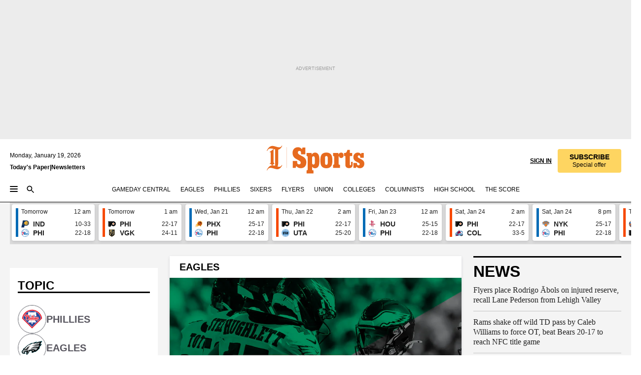

--- FILE ---
content_type: application/javascript; charset=utf-8
request_url: https://www.inquirer.com/pf/dist/components/combinations/73.chunk.js?d=1139&mxId=00000000
body_size: 1696
content:
(this.webpackJsonp=this.webpackJsonp||[]).push([[73],{1242:function(e,t,n){"use strict";n.r(t);var r=n(1),c=n(264),i=n(9),o=n(410),s=n(196),a=n(4),l=n(40),d=n(70),b=n(1265),u=n(0);const j=({id:e})=>{const t=Object(i.useFusionContext)(),{featureChainComponents:n}=Object(l.b)(),j=Object(r.useRef)(null),{articles:p,hasGDCScoreboard:O,isNewSportsChain:m,isDesktop:f,collectionsIds:v}=Object(o.b)(),y=Object(r.useMemo)((()=>{const e=m&&f?3:2;return(null==p?void 0:p.length)>e?p.slice(e):[]}),[p,m,f]),h=Object(r.useCallback)((r=>Object(d.j)(t,e,n,r,v)),[t,e,n]);return Object(r.useEffect)((()=>{(null==j?void 0:j.current)&&Object(d.i)(t,null==j?void 0:j.current,e,n,v,.01)}),[j,t,e,n]),y.length>0?Object(u.jsx)("section",{className:"flex flex-col",ref:j,children:y.map(((e,t)=>Object(u.jsxs)(u.Fragment,{children:[Object(u.jsx)(b.a,{story:e,storyIndex:t+(O?4:3)+(m&&f?1:0),pushClickEventOnCards:h},null==e?void 0:e._id),0===t&&m&&!f&&Object(u.jsx)(s.default,{customFields:{adType:a.a.NEW_SPORTS_INLINE}})]})))}):Object(u.jsx)(c.LoadingCard,{noMargin:!0,hasFullWidth:!0})};j.lazy=!0,t.default=j},1265:function(e,t,n){"use strict";var r=n(1),c=n.n(r),i=n(201),o=n.n(i),s=n(29),a=n(70),l=n(410),d=n(7),b=n(1266),u=n(13),j=n(0);function p(e,t){var n=Object.keys(e);if(Object.getOwnPropertySymbols){var r=Object.getOwnPropertySymbols(e);t&&(r=r.filter((function(t){return Object.getOwnPropertyDescriptor(e,t).enumerable}))),n.push.apply(n,r)}return n}function O(e){for(var t=1;t<arguments.length;t++){var n=null!=arguments[t]?arguments[t]:{};t%2?p(Object(n),!0).forEach((function(t){m(e,t,n[t])})):Object.getOwnPropertyDescriptors?Object.defineProperties(e,Object.getOwnPropertyDescriptors(n)):p(Object(n)).forEach((function(t){Object.defineProperty(e,t,Object.getOwnPropertyDescriptor(n,t))}))}return e}function m(e,t,n){return(t=function(e){var t=function(e,t){if("object"!=typeof e||null===e)return e;var n=e[Symbol.toPrimitive];if(void 0!==n){var r=n.call(e,t||"default");if("object"!=typeof r)return r;throw new TypeError("@@toPrimitive must return a primitive value.")}return("string"===t?String:Number)(e)}(e,"string");return"symbol"==typeof t?t:String(t)}(t))in e?Object.defineProperty(e,t,{value:n,enumerable:!0,configurable:!0,writable:!0}):e[t]=n,e}const f=({story:e,storyIndex:t,hasTease:n=!1,pushClickEventOnCards:c})=>{var i,p;const{feedLength:m,feedLocation:f}=Object(l.b)(),{subtype:v,content_elements:y,canonical_url:h}=e,g=Object(r.useMemo)((()=>Object(d.l)(e)),[e]),x=Object(r.useMemo)((()=>Object(d.w)(u.j,e)),[u.j,e]),w=Object(r.useMemo)((()=>Object(d.u)(v)?Object(d.c)(y,!1,h,"",x):null),[v,y,h]),C=Object(r.useMemo)((()=>(null!=t?t:0)+1),[t]),k=Object(r.useMemo)((()=>Object(a.b)(e,m,C,f)),[e,m,C,f]);if(Object(s.m)(v)){const e=(y||[]).find((e=>"cta-card"===e.subtype));if(e){var S,P;const t=null===(S=e.embed)||void 0===S||null===(P=S.config)||void 0===P?void 0:P.setting,n=null==t?void 0:t.bgColor,r=decodeURIComponent(null==t?void 0:t.header),c=decodeURIComponent(null==t?void 0:t.description);return Object(j.jsx)("article",O({className:"inq-card-wrapper"},k,{children:Object(j.jsxs)("div",{className:"inq-card max-w-none lg:max-w-screen-bp-sm p-5 my-3 "+("#ecc7b0"===n?"bg-shades-orange-30":`bg-[${n}]`),children:[Object(j.jsx)("div",{className:"font-inquirer-headline leading-10 text-10 text-black font-semibold pb-3",children:r}),Object(j.jsx)("div",{dangerouslySetInnerHTML:{__html:(N=c,M="CTA-Card",N?N.replace(/<a (?!data-link-type)/gi,`<a data-link-type="${M||"article-body"}" `):"")}})]})}))}return null}var N,M;return Object(j.jsx)("article",O({className:"inq-card-wrapper","data-link-type":"front-sports",onClick:()=>null==c?void 0:c(null==e?void 0:e.canonical_url)},k,{children:Object(d.D)(v)?Object(j.jsx)("div",{className:"inq-card swipeable-story-card overflow-x-hidden bg-white max-w-none p-0 lg:max-w-screen-bp-sm",children:Object(j.jsx)(b.a,{story:e})}):Object(j.jsx)(o.a,{story:e,dataCardType:g,timelines:w,hasBlurb:n,customMaxWidth:"lg:max-w-screen-bp-sm",useWebHeadline:!0,isShowRelatedStories:(null==e||null===(i=e.related_content)||void 0===i||null===(p=i.basic)||void 0===p?void 0:p.length)>0,relatedStoriesVersion:2,dataLinkTypeRelatedStories:"standard-story-card-related-stories",clickableAttributes:{"data-link-type":"front-sports"}})}))};t.a=c.a.memo(f)}}]);

--- FILE ---
content_type: application/javascript; charset=utf-8
request_url: https://www.inquirer.com/pf/dist/components/combinations/light-front.js?d=1139&mxId=00000000
body_size: 194694
content:
/*! For license information please see light-front.js.LICENSE.txt */
!function(e,t){"object"==typeof exports&&"object"==typeof module?module.exports=t(require("react"),require("fusion:prop-types"),require("fusion:jsx:context"),require("fusion:jsx:content"),require("fusion:environment"),require("fusion:jsx:consumer"),require("prop-types"),require("react-dom"),require("fusion:jsx:layout"),require("fusion:jsx:quarantine"),require("fusion:unpack")):"function"==typeof define&&define.amd?define([,,,,,,,,,,],t):"object"==typeof exports?exports.components=t(require("react"),require("fusion:prop-types"),require("fusion:jsx:context"),require("fusion:jsx:content"),require("fusion:environment"),require("fusion:jsx:consumer"),require("prop-types"),require("react-dom"),require("fusion:jsx:layout"),require("fusion:jsx:quarantine"),require("fusion:unpack")):(e.Fusion=e.Fusion||{},e.Fusion.components=t(e.React,e.PropTypes,e.Fusion.Context,e.Fusion.Content,e.Fusion.environment,e.Fusion.Consumer,e.PropTypes,e.ReactDOM,e.Fusion.Layout,e.Fusion.Quarantine,e.Fusion.unpack))}(this,(function(e,t,n,r,i,o,a,l,s,c,u){return function(e){function t(t){for(var n,i,o=t[0],a=t[1],l=0,c=[];l<o.length;l++)i=o[l],Object.prototype.hasOwnProperty.call(r,i)&&r[i]&&c.push(r[i][0]),r[i]=0;for(n in a)Object.prototype.hasOwnProperty.call(a,n)&&(e[n]=a[n]);for(s&&s(t);c.length;)c.shift()()}var n={},r={37:0};function i(t){if(n[t])return n[t].exports;var r=n[t]={i:t,l:!1,exports:{}};return e[t].call(r.exports,r,r.exports,i),r.l=!0,r.exports}i.e=function(e){var t=[],n=r[e];if(0!==n)if(n)t.push(n[2]);else{var o=new Promise((function(t,i){n=r[e]=[t,i]}));t.push(n[2]=o);var a,l=document.createElement("script");l.charset="utf-8",l.timeout=120,i.nc&&l.setAttribute("nonce",i.nc),l.src=function(e){return i.p+""+({}[e]||e)+".chunk.js?d=1139&mxId=00000000"}(e);var s=new Error;a=function(t){l.onerror=l.onload=null,clearTimeout(c);var n=r[e];if(0!==n){if(n){var i=t&&("load"===t.type?"missing":t.type),o=t&&t.target&&t.target.src;s.message="Loading chunk "+e+" failed.\n("+i+": "+o+")",s.name="ChunkLoadError",s.type=i,s.request=o,n[1](s)}r[e]=void 0}};var c=setTimeout((function(){a({type:"timeout",target:l})}),12e4);l.onerror=l.onload=a,document.head.appendChild(l)}return Promise.all(t)},i.m=e,i.c=n,i.d=function(e,t,n){i.o(e,t)||Object.defineProperty(e,t,{enumerable:!0,get:n})},i.r=function(e){"undefined"!=typeof Symbol&&Symbol.toStringTag&&Object.defineProperty(e,Symbol.toStringTag,{value:"Module"}),Object.defineProperty(e,"__esModule",{value:!0})},i.t=function(e,t){if(1&t&&(e=i(e)),8&t)return e;if(4&t&&"object"==typeof e&&e&&e.__esModule)return e;var n=Object.create(null);if(i.r(n),Object.defineProperty(n,"default",{enumerable:!0,value:e}),2&t&&"string"!=typeof e)for(var r in e)i.d(n,r,function(t){return e[t]}.bind(null,r));return n},i.n=function(e){var t=e&&e.__esModule?function(){return e.default}:function(){return e};return i.d(t,"a",t),t},i.o=function(e,t){return Object.prototype.hasOwnProperty.call(e,t)},i.p="/pf/dist/components/combinations/",i.oe=function(e){throw console.error(e),e};var o=this.webpackJsonp=this.webpackJsonp||[],a=o.push.bind(o);o.push=t,o=o.slice();for(var l=0;l<o.length;l++)t(o[l]);var s=a;return i(i.s=1189)}([function(e,t,n){"use strict";e.exports=n(381)},function(t,n){t.exports=e},,function(e,n){e.exports=t},function(e,t,n){"use strict";n.d(t,"h",(function(){return l})),n.d(t,"k",(function(){return s})),n.d(t,"a",(function(){return c})),n.d(t,"b",(function(){return m})),n.d(t,"c",(function(){return h})),n.d(t,"d",(function(){return b})),n.d(t,"i",(function(){return v})),n.d(t,"e",(function(){return g})),n.d(t,"n",(function(){return O})),n.d(t,"j",(function(){return _})),n.d(t,"g",(function(){return w})),n.d(t,"l",(function(){return j})),n.d(t,"m",(function(){return x})),n.d(t,"o",(function(){return E})),n.d(t,"p",(function(){return C})),n.d(t,"f",(function(){return S}));var r=n(19),i=n(11);function o(e,t){var n=Object.keys(e);if(Object.getOwnPropertySymbols){var r=Object.getOwnPropertySymbols(e);t&&(r=r.filter((function(t){return Object.getOwnPropertyDescriptor(e,t).enumerable}))),n.push.apply(n,r)}return n}function a(e,t,n){return(t=function(e){var t=function(e,t){if("object"!=typeof e||null===e)return e;var n=e[Symbol.toPrimitive];if(void 0!==n){var r=n.call(e,t||"default");if("object"!=typeof r)return r;throw new TypeError("@@toPrimitive must return a primitive value.")}return("string"===t?String:Number)(e)}(e,"string");return"symbol"==typeof t?t:String(t)}(t))in e?Object.defineProperty(e,t,{value:n,enumerable:!0,configurable:!0,writable:!0}):e[t]=n,e}const l=(e,t)=>{const n=new Date,l=t||Object(i.e)(),s=(null==e?void 0:e.article_targeting)||{},c=Object(i.d)("test")||void 0;return function(e){for(var t=1;t<arguments.length;t++){var n=null!=arguments[t]?arguments[t]:{};t%2?o(Object(n),!0).forEach((function(t){a(e,t,n[t])})):Object.getOwnPropertyDescriptors?Object.defineProperties(e,Object.getOwnPropertyDescriptors(n)):o(Object(n)).forEach((function(t){Object.defineProperty(e,t,Object.getOwnPropertyDescriptor(n,t))}))}return e}({day_of_week:(null==s?void 0:s.day_of_week)||n.getDay(),hour:(null==s?void 0:s.hour)||n.getHours(),date:(null==s?void 0:s.date)||("0"+(n.getMonth()+1).toString()).substr(-2)+("0"+n.getDate().toString()).substr(-2)+n.getFullYear().toString().substr(2),platform:"fusion",content_type:(null==s?void 0:s.content_type)||"story",url_path:l,is_testing:"prod"===r.ENV?"no":"yes",article_id:"shore/"===l?"New Jersey Shore":null==e?void 0:e._id,article_sections:(null==s?void 0:s.article_sections)||(null==e?void 0:e.section),slot_name:(null==s?void 0:s.slot_name)||""},(null==s?void 0:s.content_subtype)&&{content_subtype:null==s?void 0:s.content_subtype},{},(null==s?void 0:s.article_tags)&&{article_tags:null==s?void 0:s.article_tags},{},(null==s?void 0:s.author)&&{author:null==s?void 0:s.author},{},c&&{test:c})},s=e=>["adhesion","top_banner"].some((t=>e.includes(t))),c={ARTICLE_ONEPIXEL:"article/onepixel",ARTICLE_RIGHT_RAIL_BOTTOM_STICKY:"article/right-rail-bottom-sticky",ARTICLE_RAIL:"article/rail_article",ARTICLE_CUBE:"article/cube",ARTICLE_RIGHT_RAIL_STICKY:"article/right-rail-sticky",ARTICLE_RIGHT_RAIL_STICKY_2:"article/right-rail-sticky-2",ARTICLE_RIGHT_RAIL_3:"article/right-rail-3",ARTICLE_RIGHT_RAIL_STICKY_LIVEBLOG:"article/right-rail-sticky-liveblog",ARTICLE_ANCHOR:"article/anchor",ARTICLE_TOP_LEADERBOARD:"article/top-leaderboard",ARTICLE_RAIL5:"article/rail_5_article",ARTICLE_NATIVE_IN_FEED:"article/native_infeed",ARTICLE_LIVEBLOG_INLINE:"article/liveblog-inline",ARTICLE_LIVEBLOG_SPONSORED:"article/liveblog-sponsored",GALLERY_MREC:"gallery/mrec_gallery",HP_ONEPIXEL:"homepage/onepixel",HP_ADHESION:"homepage/adhesion",HP_SLIDER:"homepage-slider",HP_TOP_BANNER:"homepage/top_banner",HP_PREMIUM:"homepage/premium",HP_ISONE:"homepage/isone",HP_LEADER_1:"homepage/leader_1",HP_LEADER_2:"homepage/leader_2",HP_LEADER_3:"homepage/leader_3",HP_LEADER_4:"homepage/leader_4",HP_LEADER_1_PREMIUM:"homepage/leader_1_premium",HP_MREC:"homepage/mrec",HP_RAIL:"homepage/rail",HP_RAIL_2:"homepage/rail_2",HP_TEXT_LINK:"homepage/text_link",SECTION_TOP_BANNER:"section/top_banner",SECTION_MREC:"section/mrec",SECTION_RAIL:"section/rail",SECTION_RAIL_2:"section/rail_2",SECTION_LEADER:"section/leader",SECTION_LEADER_2:"section/leader_2",SECTION_LEADER_3:"section/leader_3",SECTION_LEADER_PREMIUM:"section/leader_premium",SECTION_LEADER_2_PREMIUM:"section/leader_2_premium",SECTION_LEADER_3_PREMIUM:"section/leader_3_premium",SECTION_ADHESION:"section/adhesion",SECTION_ANCHOR:"section/anchor",SECTION_ONEPIXEL:"section/onepixel",RIGHT_RAIL_STICKY:"right-rail-sticky",GAMEDAY_TOP_BANNER:"gameday_central/top_banner",GAMEDAY_LEADER:"gameday_central/leader",GAMEDAY_LOGO:"gameday_central/logo",GAMEDAY_RAIL_1:"gameday_central/rail_1",GAMEDAY_RAIL_2:"gameday_central/rail_2",GAMEDAY_ADHESION:"gameday_central/adhesion",GAMEDAY_LEADER_BTF:"gameday_central/leader_btf",GAMEDAY_INLINE_1:"gameday_central/inline_1",GAMEDAY_INLINE_2:"gameday_central/inline_2",GAMEDAY_INLINE_3:"gameday_central/inline_3",SPORTS_ADHESION:"sports_section/adhesion",TOPIC_MREC:"topic/mrec",TOPIC_RAIL:"topic/rail",PHILLY_BEST_TOP_BANNER:"phillybest/top_banner",PHILLY_BEST_RAIL_1:"phillybest/rail_1",PHILLY_BEST_RAIL_2:"phillybest/rail_2",PHILLY_BEST_LEADER_1:"phillybest/leader_1",PHILLY_BEST_LEADER_2:"phillybest/leader_2",PHILLY_BEST_ADHESION:"phillybest/adhesion",PHILLY_BEST_ONEPIXEL:"article/onepixel",EAGLES_ADHESION:"eaglesplayoffs/adhesion",EAGLES_RAIL:"eaglesplayoffs/rail",EAGLES_RAIL_2:"eaglesplayoffs/rail_2",EAGLES_LEADER_1:"eaglesplayoffs/leader_1",EAGLES_LEADER_2:"eaglesplayoffs/leader_2",EAGLES_INLINE:"eaglesplayoffs/inline_1",EAGLES_TOP_BANNER:"eaglesplayoffs/top_banner",EAGLES_ONE_PIXEL:"eaglesplayoffs/one_pixel",NATIVE:"native",ART_GUIDE_LOGO:"arts_guide/logo",PHILLY_FIRST_TOP_BANNER:"phillyfirst/top_banner",PHILLY_FIRST_TOP_BANNER_ARTICLE:"phillyfirst/top_banner_article",PHILLY_FIRST_RIGHT_RAIL_ARTICLE:"phillyfirst/article/rail_1",PHILLY_FIRST_RIGHT_RAIL_LANDING:"phillyfirst/landing/rail_1",PHILLY_FIRST_LEADER:"phillyfirst/leader_1",PHILLY_FIRST_TOPIC_TOP_BANNER:"phillyfirst/topic/top_banner",PHILLY_FIRST_TOPIC_RIGHT_RAIL:"phillyfirst/topic/rail_1",PHILLY_FIRST_TOPIC_LEADER:"phillyfirst/topic/leader_1",NEW_SPORTS_INLINE:"section/leader_1",NEW_SPORTS_INLINE_NATIVE:"section/leader_1_native",NEW_SPORTS_LEFT_RAIL:"section/new_sports_left_rail_1",NEW_SPORTS_MASTHEAD:"new_sports_masthead",RESTAURANT_RAIL_1:"restaurant_rail_1",RESTAURANT_RAIL_2:"restaurant_rail_2",RESTAURANT_LEADER:"restaurant_leader",ARTICLE_TOP_BANNER_MASTHEAD:"article/top_banner_masthead",FOOD_LEADER_1:"food_section/leader_1",FOOD_LEADER_1_NATIVE:"food_section/leader_1_native",FOOD_LEADER_2:"food_section/leader_2",FOOD_RIGHT_RAIL_1:"food_section/rail_1",FOOD_RIGHT_RAIL_2:"food_section/rail_2"},u=[c.PHILLY_BEST_LEADER_2,c.EAGLES_INLINE,c.HP_TEXT_LINK,c.NEW_SPORTS_INLINE,c.NEW_SPORTS_MASTHEAD,c.ARTICLE_TOP_BANNER_MASTHEAD,c.FOOD_LEADER_2,c.FOOD_RIGHT_RAIL_2],d=[c.PHILLY_BEST_RAIL_2,c.EAGLES_INLINE,c.HP_TEXT_LINK,c.FOOD_RIGHT_RAIL_1,c.FOOD_RIGHT_RAIL_2],f=[c.PHILLY_BEST_RAIL_1,c.PHILLY_BEST_RAIL_2,c.EAGLES_LEADER_1,c.EAGLES_LEADER_2,c.HP_TEXT_LINK,c.RESTAURANT_LEADER,c.FOOD_LEADER_1,c.FOOD_LEADER_2,c.PHILLY_FIRST_TOPIC_LEADER],p=[c.ARTICLE_ONEPIXEL,c.ARTICLE_LIVEBLOG_SPONSORED,c.ARTICLE_NATIVE_IN_FEED,c.RESTAURANT_RAIL_1,c.RESTAURANT_RAIL_2],m=[c.ARTICLE_ONEPIXEL,c.ARTICLE_ANCHOR,c.HP_TOP_BANNER,c.HP_ONEPIXEL,c.HP_PREMIUM,c.SECTION_ONEPIXEL,c.SECTION_TOP_BANNER,c.HP_ADHESION,c.SECTION_ADHESION,c.SPORTS_ADHESION,c.NEW_SPORTS_LEFT_RAIL,c.GAMEDAY_ADHESION,c.GAMEDAY_TOP_BANNER,c.GAMEDAY_LEADER,c.GAMEDAY_LOGO,c.GAMEDAY_RAIL_1,c.GAMEDAY_RAIL_2,c.GAMEDAY_INLINE_1,c.GAMEDAY_INLINE_2,c.GAMEDAY_INLINE_3,c.SECTION_ANCHOR,c.PHILLY_BEST_TOP_BANNER,c.PHILLY_BEST_ADHESION,c.NATIVE,c.ART_GUIDE_LOGO,c.PHILLY_FIRST_LEADER,c.NEW_SPORTS_INLINE,c.EAGLES_ONE_PIXEL,c.EAGLES_TOP_BANNER],h=[c.ARTICLE_CUBE,c.ARTICLE_RIGHT_RAIL_STICKY_LIVEBLOG,c.ARTICLE_LIVEBLOG_INLINE,c.GALLERY_MREC],b=[c.ARTICLE_TOP_BANNER_MASTHEAD,c.NEW_SPORTS_MASTHEAD,c.PHILLY_FIRST_TOP_BANNER,c.PHILLY_FIRST_TOP_BANNER_ARTICLE,c.PHILLY_FIRST_TOPIC_TOP_BANNER],v=e=>{var t;return null!==(t={[c.SECTION_TOP_BANNER]:"md:min-h-[90px]",[c.GALLERY_MREC]:"min-h-[100px]",[c.ARTICLE_ONEPIXEL]:"h-0",[c.ARTICLE_TOP_LEADERBOARD]:"lg:min-h-[90px]"}[e])&&void 0!==t?t:""},g=(e,t,n)=>e.some((e=>{var r;return!!(null==t?void 0:t.includes(null==e?void 0:e.type))&&(null==e||null===(r=e.children)||void 0===r?void 0:r.some((e=>{var t;return(null==e||null===(t=e.props)||void 0===t?void 0:t.id)===n})))})),y=(e,t,n,r)=>{switch(e){case"homepage":return`phl.homepage/Native_MW_${n}`;case"section":return`${t}/section/Native_MW_${n}`;case"service-hub":return`${t}/section/${(null==r?void 0:r.includes("native"))?`Native_MW_${n}`:""}`;default:return""}},O=e=>e.includes("article/"),_=e=>{switch(e){case 90:return"lg:min-h-[90px]";case 250:return"lg:min-h-[250px]";default:return""}},w=(e,t,n,r,i,o,a)=>{var l,s,u,d,f,p;const m=(null==e||null===(l=e.taxonomy)||void 0===l||null===(s=l.primary_site)||void 0===s||null===(u=s.additional_properties)||void 0===u||null===(d=u.original)||void 0===d||null===(f=d.Ads)||void 0===f?void 0:f.dfp_id)||"",h=(null==e||null===(p=e.Ads)||void 0===p?void 0:p.dfp_id)||"phl.default",b=t.split("?")[0]||"";let v="mrec_gallery"===n?"phl.gallery":m||h;if("/sports/betting"===b||"/sports/betting/"===b)v="phl.sports/betting";else if(a)v="phl.sports/section";else if("service-hub"===r){var g;const t=((null==e||null===(g=e.site)||void 0===g?void 0:g._id)||"").replace("/","");v=y(r,`phl.${t}`,i||1,n)}else if("native"===n)v=y(r,v,i||1);else if("new_sports_masthead"===n)switch(r){case"homepage":v="phl.homepage";break;case"gameday-central":v="phl.special/game-day-central/section";break;default:v=`${v}/section`}else n===c.GAMEDAY_LOGO&&(v="homepage"===r?"phl.homepage":`phl.${null==b?void 0:b.replace(/^\/+|\/+$/g,"")}`);return o&&(v=`phl.graceland/${v.split("/").slice(1).join("/")}`),v},j=e=>(null==e?void 0:e.indexOf("/opinion"))>-1,x=(e,t)=>{let n=[];switch(t){case"article":n=p;break;case"desktop":n=u;break;case"tablet":n=d;break;case"mobile":n=f;break;default:n=m}return n.indexOf(e)>-1},E=e=>{var t,n,r;return[c.SPORTS_ADHESION].includes(e)||"undefined"!=typeof window&&(e===c.HP_ADHESION&&"/inquirer-live/"!==(null===(t=window)||void 0===t||null===(n=t.location)||void 0===n?void 0:n.pathname)||[c.EAGLES_ADHESION].includes(e)&&"undefined"!=typeof window&&(null===(r=window)||void 0===r?void 0:r.innerWidth)>=1024)},C=e=>{var t;return"undefined"!=typeof window&&(null===(t=window)||void 0===t?void 0:t.innerWidth)<768&&[c.SECTION_ADHESION,c.GAMEDAY_ADHESION,c.PHILLY_BEST_ADHESION,c.EAGLES_ADHESION].includes(e)},S=e=>{if(!e)return null;return b.map((t=>e.querySelector(`div[data-ad-name="${t}"]`))).find((e=>null!==e))||null}},,,function(e,t,n){"use strict";n.d(t,"u",(function(){return c})),n.d(t,"F",(function(){return u})),n.d(t,"D",(function(){return d})),n.d(t,"y",(function(){return f})),n.d(t,"v",(function(){return p})),n.d(t,"A",(function(){return m})),n.d(t,"s",(function(){return h})),n.d(t,"C",(function(){return b})),n.d(t,"d",(function(){return g})),n.d(t,"q",(function(){return y})),n.d(t,"w",(function(){return _})),n.d(t,"c",(function(){return w})),n.d(t,"f",(function(){return j})),n.d(t,"b",(function(){return x})),n.d(t,"x",(function(){return E})),n.d(t,"z",(function(){return C})),n.d(t,"B",(function(){return L})),n.d(t,"E",(function(){return P})),n.d(t,"t",(function(){return A})),n.d(t,"j",(function(){return N})),n.d(t,"k",(function(){return I})),n.d(t,"i",(function(){return M})),n.d(t,"h",(function(){return R})),n.d(t,"g",(function(){return F})),n.d(t,"l",(function(){return B})),n.d(t,"n",(function(){return V})),n.d(t,"p",(function(){return H})),n.d(t,"e",(function(){return $})),n.d(t,"m",(function(){return U})),n.d(t,"o",(function(){return q})),n.d(t,"r",(function(){return z})),n.d(t,"G",(function(){return G})),n.d(t,"a",(function(){return Y})),n.d(t,"H",(function(){return W}));var r=n(64),i=n.n(r),o=n(28),a=n(25),l=n(11),s=n(30);const c=e=>"subtype-live"===e,u=e=>"video"===e,d=e=>e===s.a.SWIPEABLE,f=e=>e===s.a.PHILLY_FIRST,p=e=>e===s.a.LIVE_EVENT,m=e=>e===s.a.REGULAR,h=e=>e===s.a.COLUMNIST,b=e=>/\/(sports|eagles|phillies|flyers|sixers)(\/|)/g.test(e),v=e=>new RegExp(/^\/\/\sTimestamp\s[\d+]{1,2}\/[\d+]{1,2}(\/[\d+]{1,2})?\s[\d+]{1,2}:[\d+]{1,2}(AM|am|PM|pm)/g).test(e.trim()),g=async(e,t)=>{const n=JSON.stringify({canonical_url:e}),r=await i.a.get("/pf/api/v3/content/fetch/content-api-light-nocache",{params:{query:n,timeToken:Date.now(),d:t}});return null==r?void 0:r.data},y=(e,t,n)=>{var r;const i=null==e?void 0:e.filter((e=>"text"===e.type&&e.content&&e.content.startsWith("// Timestamp",0)));let o="";var l,s;i.length>0&&v(null===(r=i[0])||void 0===r?void 0:r.content)&&(o=Object(a.f)(null===(l=i[0])||void 0===l?void 0:l.content,"aptime-liveblog",null==t?void 0:t.slice(0,4)),n&&(o=Object(a.f)(null===(s=i[0])||void 0===s?void 0:s.content,"UTC",null==t?void 0:t.slice(0,4),!0)));return o},O=(e,t)=>t?t.parseFromString(e,"text/html").body.textContent:(new DOMParser).parseFromString(e,"text/html").body.textContent,_=(e,t)=>{const n=(null==t?void 0:t.first_publish_date)||(null==t?void 0:t.last_updated_date);return!(!e||!n)&&new Date(n)>new Date(e)},w=(e,t,n,r,i)=>{const o=[],l="undefined"==typeof window;let s,c={};return!1===l&&(s=new DOMParser),e?(e.forEach((e=>{if("header"===e.type)Object.assign(c,{header:l?(f=e.content,f.replace(/<[^>]*>?/gm,"")):O(e.content,s)});else if("text"===e.type&&e.content.startsWith("// Timestamp",0)){let o,l=e.content,s="",f=0;v(e.content)&&(l=Object(a.f)(e.content,"UTC"),s=Object(a.f)(e.content,"",r));for(let e=0;e<l.length;e++)o=l.charCodeAt(e),f=(f<<5)-f+o,f&=f;const p=i?(null==(u=e)||null===(d=u._id)||void 0===d?void 0:d.replace("k_generated_","card-"))||null:`card-${Math.abs(f)}`;Object.assign(c,{timestamp:t?s:"",url:`${n||""}/${p}`})}var u,d,f;c.header&&c.url&&(o.push(c),c={})})),o):[]},j=(e,t=", ")=>{var n,r,i;return null==e||null===(n=e.credits)||void 0===n||null===(r=n.by)||void 0===r||null===(i=r.map((e=>Object(o.getAuthorName)(e))))||void 0===i?void 0:i.join(t)},x=(e,t)=>(null==e?void 0:e.filter((e=>{var n;return null==e||null===(n=e._id)||void 0===n?void 0:n.includes(t)})).length)>0,E=e=>x(e,"/opinion")||x(e,"/expert-opinions"),C=(e,t)=>x(e,"/philly-first")&&"subtype-phillyfirst"===t,S=e=>x(e,"/columnists"),k=e=>x(e,"/editorials"),L=(e,t,n)=>E(e)||S(e)||k(e)||!0===t&&(e=>x(e,"/sports/betting")||x(e,"/casino"))(e)&&!((e,t)=>e.filter((e=>e===t||`${e}/`===t)).length>0)(["/sports/betting","/casino"],n||""),P=e=>"The Action Network"===e,A=e=>"gallery"===e,T=e=>-1!==e.findIndex((e=>"no_author"===e._id)),N=e=>{var t,n;const r=(null===(t=e.taxonomy)||void 0===t?void 0:t.sections)||[],i=(null===(n=e.credits)||void 0===n?void 0:n.by)||[];return S(r)&&!k(r)&&(i.length>0&&!T(i)||i.length>1&&T(i))?"Columnist":""},I=e=>{const t=(null==e?void 0:e.first_publish_date)||"",n=(null==e?void 0:e.display_date)||"",r=(null==e?void 0:e.type)||"";return Object(a.h)(t,n,"minute")||Object(a.g)(n,t,"minute")?{time:t,isUpdated:!1}:A(r)?{time:n,isUpdated:!0}:{time:t,updatedTime:n,isUpdated:!0}},M=e=>{var t,n,r,i;const o=((null==e||null===(t=e.distributor)||void 0===t?void 0:t.category)||"").trim().toLocaleLowerCase();let a=(null==e||null===(n=e.distributor)||void 0===n?void 0:n.name)||"";if(!a){var l;const t=((null==e||null===(l=e.source)||void 0===l?void 0:l.source_type)||"").trim().toLowerCase();var s;if("staff"!==t&&"freelance"!==t)a=null==e||null===(s=e.source)||void 0===s?void 0:s.name}return P(a||(null==e||null===(r=e.source)||void 0===r?void 0:r.name))?"Action Network":"staff"===o||"Philly First"===(a||(null==e||null===(i=e.source)||void 0===i?void 0:i.name))||"external or unknown"===(a||"").trim().toLowerCase()?"":"freelance"===o?"For The Inquirer":(a||"").trim()},D=e=>{const t=(null==e?void 0:e.url)||"";return t?(t.startsWith("www")?"https://":"")+t:""},R=e=>{var t,n;let r=(null==e||null===(t=e.credits)||void 0===t?void 0:t.by)||[];const i=M(e);if(!k((null===(n=e.taxonomy)||void 0===n?void 0:n.sections)||[]))return i?r.map((e=>{var t,n;const r=(null==e?void 0:e.name)||"",o=(null===(t=r.split(","))||void 0===t||null===(n=t.pop())||void 0===n?void 0:n.trim())||"";return(r.includes(i)||i.includes(o))&&(e.name=r.replace(/,[^,]+$/,"")),e.url=D(e),e})):r.map((e=>{var t,n;(null==e?void 0:e.name)&&(e.name=(null==e||null===(t=e.name)||void 0===t?void 0:t.match(/<a.*\/a>/i))?e.name.split(",")[0]:e.name,e.name=null==e||null===(n=e.name)||void 0===n?void 0:n.replace(/by+\s/i,""));return e.url=D(e),e}));{var o;const t=((null===(o=e.taxonomy)||void 0===o?void 0:o.sections)||[]).filter((e=>"/opinion/editorials"===e._id));var a,s,c;if(t.length)r=[{name:"The Editorial Board",url:`${Object(l.c)()}${t[0]._id}`,image:{url:(null===(a=t[0])||void 0===a||null===(s=a.additional_properties)||void 0===s||null===(c=s.original.card_display)||void 0===c?void 0:c.card_eyebrow_logo)||""}}];else r=[{name:"The Editorial Board",url:`${Object(l.c)()}/opinion/editorials`}]}return r},F=e=>({authors:R(e),timestamp:I(e),section:N(e),organization:M(e)}),B=e=>{var t,n,r;const i=(null==e||null===(t=e.taxonomy)||void 0===t?void 0:t.sections)||[],o=null==e?void 0:e.subtype;let a="standard-story-card";return c(o)?a="liveblog-card":k(i)?a="editorial-story-card":S(i)?a="columnist-story-card":E(i)?a="opinion-story-card":(null==e||null===(n=e.promo_items)||void 0===n||null===(r=n.basic)||void 0===r?void 0:r.url)?u(o)&&!p(o)&&(a="video-card"):a="standard-story-no-image-card",a},V=e=>(null==e?void 0:e.primary_section)?e.primary_section:null==e?void 0:e.primary_site,H=e=>{const t=[],n=V(e);if(!n)return t;t.push((null==n?void 0:n.name)||"");const r=(n._id||"").split("/");return t.concat(r).filter((e=>e))},$=e=>R(e).map((e=>e.name)).join(" | "),U=e=>{var t,n,r,i;if(e.credit)return e.credit;const o=((null===(t=e.credits)||void 0===t?void 0:t.by)||[]).map((e=>{var t,n;return(null===(t=e.additional_properties)||void 0===t||null===(n=t.original)||void 0===n?void 0:n.byline)||e.byline||e.name})),a=(null===(n=e.credits)||void 0===n||null===(r=n.affiliation)||void 0===r||null===(i=r[0])||void 0===i?void 0:i.name)||"";return`${o.filter(((e,t,n)=>n.indexOf(e)===t)).join(", ")}${o.length>0&&a?" / ":""}${a}`},q=(e,t)=>e&&e.basic?!e.print||"liveblog"!==t&&"longform"!==t?e.tablet&&"social_share"===t?e.tablet:e.web&&"card"===t?e.web:e.meta_title&&"meta"===t?e.meta_title:e.basic:e.print:"",z=(e,t,n)=>e.filter((e=>((null==e?void 0:e.slug)||"").toLowerCase()===t||((null==e?void 0:e.text)?((null==e?void 0:e.text)||"").toLowerCase()===n:""))).length>0,G=e=>m(e)||h(e),Y=(e,t)=>{var n;const r=V((null==e?void 0:e.taxonomy)||{});return null==r||null===(n=r._id)||void 0===n?void 0:n.includes(t)},W=e=>{var t;const n=e?JSON.parse(e):null;return(null==n||null===(t=n.enclosure)||void 0===t?void 0:t.url)||(null==n?void 0:n.AudioUrl)||""}},,function(e,t){e.exports=n},function(e,t,n){"use strict";n.d(t,"g",(function(){return i})),n.d(t,"m",(function(){return o})),n.d(t,"k",(function(){return a})),n.d(t,"a",(function(){return l})),n.d(t,"d",(function(){return s})),n.d(t,"f",(function(){return c})),n.d(t,"c",(function(){return u})),n.d(t,"e",(function(){return d})),n.d(t,"h",(function(){return f})),n.d(t,"i",(function(){return p})),n.d(t,"j",(function(){return m})),n.d(t,"l",(function(){return h})),n.d(t,"b",(function(){return b}));var r=n(13);const i=e=>null==e||0===e.length,o=e=>e.replace(/\W+/g," ").split(/ |\B(?=[A-Z])/).map((e=>e.toLowerCase())).join("_"),a=(e="")=>e.replace(/\W+/g," ").trim().split(/ |\B(?=[A-Z])/).map((e=>e.toLowerCase())).join("-"),l=(e="")=>{var t,n;const r=null==e||null===(t=e.replace("/",""))||void 0===t||null===(n=t.replace("-"," "))||void 0===n?void 0:n.split(" ");return r.length>0?r.map((e=>{var t;return`${null==e||null===(t=e.charAt(0))||void 0===t?void 0:t.toUpperCase()}${null==e?void 0:e.slice(1)}`})).join(" "):e},s=()=>{var e;return"undefined"!=typeof window&&(null===(e=window)||void 0===e?void 0:e.innerWidth)<r.k},c=()=>{var e,t;return"undefined"!=typeof window&&((null===(e=window)||void 0===e?void 0:e.innerWidth)>=r.k&&(null===(t=window)||void 0===t?void 0:t.innerWidth)<=r.u)},u=()=>{var e;return"undefined"!=typeof window&&(null===(e=window)||void 0===e?void 0:e.innerWidth)>r.u},d=()=>{var e;return"undefined"!=typeof window&&(null===(e=window)||void 0===e?void 0:e.innerWidth)<r.s},f=e=>null==e||0===Object.keys(e).length,p=()=>{var e,t,n,r;return 1===(null===(e=window)||void 0===e||null===(t=e.services)||void 0===t||null===(n=t.loginService)||void 0===n||null===(r=n.user)||void 0===r?void 0:r.hasAdsFreeReading)||!1},m=e=>"true"===e("isPremium")||!1,h=(e,t)=>{try{return JSON.parse(e||"")}catch{return t}},b=e=>"app-web-view"===e},function(e,t,n){"use strict";n.d(t,"c",(function(){return i})),n.d(t,"d",(function(){return o})),n.d(t,"e",(function(){return a})),n.d(t,"g",(function(){return l})),n.d(t,"h",(function(){return s})),n.d(t,"f",(function(){return c})),n.d(t,"i",(function(){return u})),n.d(t,"a",(function(){return d})),n.d(t,"b",(function(){return f}));var r=n(19);const i=(e="fusion")=>{switch(r.ENV){case"local":case"dev":return`https://dev.${e}.inquirer.com`;case"sandbox":return`https://stage.${e}.inquirer.com`;default:return"https://www.inquirer.com"}},o=(e,t)=>{var n;let r="";if(t)r=new URL(`${i()}${t}`).search;else if("undefined"!=typeof window){var o,a;r=null===(o=window)||void 0===o||null===(a=o.location)||void 0===a?void 0:a.search}return null===(n=new URLSearchParams(r))||void 0===n?void 0:n.get(e)},a=()=>{var e,t,n;return(null===(e=window)||void 0===e||null===(t=e.location)||void 0===t||null===(n=t.pathname)||void 0===n?void 0:n.slice(1))||"home"},l=()=>"prod"===r.ENV,s=(e,t)=>""!==t&&void 0!==t&&e("pagetype")===t,c=e=>s(e,"homepage")||!1,u=e=>s(e,"sports")||!1,d=e=>{const t=[],n=e.indexOf("?"),r=(-1!==n?e.substring(n+1):e).split("&");for(let e=0;e<r.length;e++){const[n,i]=r[e].split("=");t[n]=i}return t},f=e=>`${i()}${e}`},function(e,t,n){"use strict";n.d(t,"c",(function(){return i})),n.d(t,"a",(function(){return u})),n.d(t,"r",(function(){return f})),n.d(t,"w",(function(){return o})),n.d(t,"y",(function(){return p})),n.d(t,"d",(function(){return c})),n.d(t,"e",(function(){return a})),n.d(t,"f",(function(){return s})),n.d(t,"h",(function(){return l})),n.d(t,"b",(function(){return d})),n.d(t,"s",(function(){return m})),n.d(t,"g",(function(){return h})),n.d(t,"q",(function(){return b})),n.d(t,"p",(function(){return v})),n.d(t,"j",(function(){return g})),n.d(t,"l",(function(){return y})),n.d(t,"m",(function(){return O})),n.d(t,"t",(function(){return _})),n.d(t,"u",(function(){return w})),n.d(t,"v",(function(){return j})),n.d(t,"k",(function(){return x})),n.d(t,"i",(function(){return E})),n.d(t,"n",(function(){return C})),n.d(t,"z",(function(){return S})),n.d(t,"o",(function(){return k})),n.d(t,"x",(function(){return L}));var r=n(11);const i="content-api-v2",o="tag-feed",a="first_publish_date:desc",l="/news,/sports,/politics,/business,/health,/entertainment,/food,/real-estate,/opinion",s=5,c=0,u="collections-api",d="collections-api-v2",f="section-feed",p="topic-feed",m="section-feed-v2",h="/zzz-systest",b="PMN_p3pp3r-#216",v="restaurant-maps",g="food-front-chain",y="global/HTMLBox",O="global/OurWriters",_="sports-front-chain",w="sports-front-chain-ab-test",j="global/StoryCardV2",x="global/HeadlineListV2",E=20,C={leftLabel:"Newer",rightLabel:"Older"},S="packages/WeekendPackage",k=`${Object(r.c)()}/privacy-policy/`,L=`${Object(r.c)()}/about/terms_and_conditions/`},function(e,t,n){"use strict";n.d(t,"t",(function(){return r})),n.d(t,"i",(function(){return i})),n.d(t,"h",(function(){return o})),n.d(t,"s",(function(){return a})),n.d(t,"u",(function(){return l})),n.d(t,"k",(function(){return s})),n.d(t,"c",(function(){return c})),n.d(t,"r",(function(){return u})),n.d(t,"q",(function(){return d})),n.d(t,"n",(function(){return f})),n.d(t,"p",(function(){return p})),n.d(t,"b",(function(){return m})),n.d(t,"f",(function(){return h})),n.d(t,"o",(function(){return b})),n.d(t,"g",(function(){return v})),n.d(t,"e",(function(){return g})),n.d(t,"a",(function(){return y})),n.d(t,"d",(function(){return O})),n.d(t,"j",(function(){return _})),n.d(t,"l",(function(){return w})),n.d(t,"m",(function(){return j}));const r="/sports/betting",i="isSportsAppbar",o="isFoodAppbar",a=1280,l=1023,s=480,c=["location","cuisine","price"],u={$:"(Under $50)",$$:"($50-$100)",$$$:"($100-$200)",$$$$:"(Over $200)"},d="/food/restaurant-finder-philadelphia",f="picks",p="reservations",m="What are you in the mood for?",h="Inquirer.com: Philadelphia local news, sports, jobs, cars, homes",b="web|onsite|checkout flow",v="web|onsite|front|Food",g="The Philadelphia Inquirer",y="https://media.inquirer.com/assets/",O=["global/AdUnit","section/header","global/TopicHeader"],_="11/6/2025",w="Newsletters",j="https://www.inquirer.com/newsletters/"},,function(e,t,n){e.exports=function(){"use strict";var e=1e3,t=6e4,n=36e5,r="millisecond",i="second",o="minute",a="hour",l="day",s="week",c="month",u="quarter",d="year",f="date",p="Invalid Date",m=/^(\d{4})[-/]?(\d{1,2})?[-/]?(\d{0,2})[Tt\s]*(\d{1,2})?:?(\d{1,2})?:?(\d{1,2})?[.:]?(\d+)?$/,h=/\[([^\]]+)]|Y{1,4}|M{1,4}|D{1,2}|d{1,4}|H{1,2}|h{1,2}|a|A|m{1,2}|s{1,2}|Z{1,2}|SSS/g,b={name:"en",weekdays:"Sunday_Monday_Tuesday_Wednesday_Thursday_Friday_Saturday".split("_"),months:"January_February_March_April_May_June_July_August_September_October_November_December".split("_"),ordinal:function(e){var t=["th","st","nd","rd"],n=e%100;return"["+e+(t[(n-20)%10]||t[n]||t[0])+"]"}},v=function(e,t,n){var r=String(e);return!r||r.length>=t?e:""+Array(t+1-r.length).join(n)+e},g={s:v,z:function(e){var t=-e.utcOffset(),n=Math.abs(t),r=Math.floor(n/60),i=n%60;return(t<=0?"+":"-")+v(r,2,"0")+":"+v(i,2,"0")},m:function e(t,n){if(t.date()<n.date())return-e(n,t);var r=12*(n.year()-t.year())+(n.month()-t.month()),i=t.clone().add(r,c),o=n-i<0,a=t.clone().add(r+(o?-1:1),c);return+(-(r+(n-i)/(o?i-a:a-i))||0)},a:function(e){return e<0?Math.ceil(e)||0:Math.floor(e)},p:function(e){return{M:c,y:d,w:s,d:l,D:f,h:a,m:o,s:i,ms:r,Q:u}[e]||String(e||"").toLowerCase().replace(/s$/,"")},u:function(e){return void 0===e}},y="en",O={};O[y]=b;var _="$isDayjsObject",w=function(e){return e instanceof C||!(!e||!e[_])},j=function e(t,n,r){var i;if(!t)return y;if("string"==typeof t){var o=t.toLowerCase();O[o]&&(i=o),n&&(O[o]=n,i=o);var a=t.split("-");if(!i&&a.length>1)return e(a[0])}else{var l=t.name;O[l]=t,i=l}return!r&&i&&(y=i),i||!r&&y},x=function(e,t){if(w(e))return e.clone();var n="object"==typeof t?t:{};return n.date=e,n.args=arguments,new C(n)},E=g;E.l=j,E.i=w,E.w=function(e,t){return x(e,{locale:t.$L,utc:t.$u,x:t.$x,$offset:t.$offset})};var C=function(){function b(e){this.$L=j(e.locale,null,!0),this.parse(e),this.$x=this.$x||e.x||{},this[_]=!0}var v=b.prototype;return v.parse=function(e){this.$d=function(e){var t=e.date,n=e.utc;if(null===t)return new Date(NaN);if(E.u(t))return new Date;if(t instanceof Date)return new Date(t);if("string"==typeof t&&!/Z$/i.test(t)){var r=t.match(m);if(r){var i=r[2]-1||0,o=(r[7]||"0").substring(0,3);return n?new Date(Date.UTC(r[1],i,r[3]||1,r[4]||0,r[5]||0,r[6]||0,o)):new Date(r[1],i,r[3]||1,r[4]||0,r[5]||0,r[6]||0,o)}}return new Date(t)}(e),this.init()},v.init=function(){var e=this.$d;this.$y=e.getFullYear(),this.$M=e.getMonth(),this.$D=e.getDate(),this.$W=e.getDay(),this.$H=e.getHours(),this.$m=e.getMinutes(),this.$s=e.getSeconds(),this.$ms=e.getMilliseconds()},v.$utils=function(){return E},v.isValid=function(){return!(this.$d.toString()===p)},v.isSame=function(e,t){var n=x(e);return this.startOf(t)<=n&&n<=this.endOf(t)},v.isAfter=function(e,t){return x(e)<this.startOf(t)},v.isBefore=function(e,t){return this.endOf(t)<x(e)},v.$g=function(e,t,n){return E.u(e)?this[t]:this.set(n,e)},v.unix=function(){return Math.floor(this.valueOf()/1e3)},v.valueOf=function(){return this.$d.getTime()},v.startOf=function(e,t){var n=this,r=!!E.u(t)||t,u=E.p(e),p=function(e,t){var i=E.w(n.$u?Date.UTC(n.$y,t,e):new Date(n.$y,t,e),n);return r?i:i.endOf(l)},m=function(e,t){return E.w(n.toDate()[e].apply(n.toDate("s"),(r?[0,0,0,0]:[23,59,59,999]).slice(t)),n)},h=this.$W,b=this.$M,v=this.$D,g="set"+(this.$u?"UTC":"");switch(u){case d:return r?p(1,0):p(31,11);case c:return r?p(1,b):p(0,b+1);case s:var y=this.$locale().weekStart||0,O=(h<y?h+7:h)-y;return p(r?v-O:v+(6-O),b);case l:case f:return m(g+"Hours",0);case a:return m(g+"Minutes",1);case o:return m(g+"Seconds",2);case i:return m(g+"Milliseconds",3);default:return this.clone()}},v.endOf=function(e){return this.startOf(e,!1)},v.$set=function(e,t){var n,s=E.p(e),u="set"+(this.$u?"UTC":""),p=(n={},n[l]=u+"Date",n[f]=u+"Date",n[c]=u+"Month",n[d]=u+"FullYear",n[a]=u+"Hours",n[o]=u+"Minutes",n[i]=u+"Seconds",n[r]=u+"Milliseconds",n)[s],m=s===l?this.$D+(t-this.$W):t;if(s===c||s===d){var h=this.clone().set(f,1);h.$d[p](m),h.init(),this.$d=h.set(f,Math.min(this.$D,h.daysInMonth())).$d}else p&&this.$d[p](m);return this.init(),this},v.set=function(e,t){return this.clone().$set(e,t)},v.get=function(e){return this[E.p(e)]()},v.add=function(r,u){var f,p=this;r=Number(r);var m=E.p(u),h=function(e){var t=x(p);return E.w(t.date(t.date()+Math.round(e*r)),p)};if(m===c)return this.set(c,this.$M+r);if(m===d)return this.set(d,this.$y+r);if(m===l)return h(1);if(m===s)return h(7);var b=(f={},f[o]=t,f[a]=n,f[i]=e,f)[m]||1,v=this.$d.getTime()+r*b;return E.w(v,this)},v.subtract=function(e,t){return this.add(-1*e,t)},v.format=function(e){var t=this,n=this.$locale();if(!this.isValid())return n.invalidDate||p;var r=e||"YYYY-MM-DDTHH:mm:ssZ",i=E.z(this),o=this.$H,a=this.$m,l=this.$M,s=n.weekdays,c=n.months,u=n.meridiem,d=function(e,n,i,o){return e&&(e[n]||e(t,r))||i[n].slice(0,o)},f=function(e){return E.s(o%12||12,e,"0")},m=u||function(e,t,n){var r=e<12?"AM":"PM";return n?r.toLowerCase():r};return r.replace(h,(function(e,r){return r||function(e){switch(e){case"YY":return String(t.$y).slice(-2);case"YYYY":return E.s(t.$y,4,"0");case"M":return l+1;case"MM":return E.s(l+1,2,"0");case"MMM":return d(n.monthsShort,l,c,3);case"MMMM":return d(c,l);case"D":return t.$D;case"DD":return E.s(t.$D,2,"0");case"d":return String(t.$W);case"dd":return d(n.weekdaysMin,t.$W,s,2);case"ddd":return d(n.weekdaysShort,t.$W,s,3);case"dddd":return s[t.$W];case"H":return String(o);case"HH":return E.s(o,2,"0");case"h":return f(1);case"hh":return f(2);case"a":return m(o,a,!0);case"A":return m(o,a,!1);case"m":return String(a);case"mm":return E.s(a,2,"0");case"s":return String(t.$s);case"ss":return E.s(t.$s,2,"0");case"SSS":return E.s(t.$ms,3,"0");case"Z":return i}return null}(e)||i.replace(":","")}))},v.utcOffset=function(){return 15*-Math.round(this.$d.getTimezoneOffset()/15)},v.diff=function(r,f,p){var m,h=this,b=E.p(f),v=x(r),g=(v.utcOffset()-this.utcOffset())*t,y=this-v,O=function(){return E.m(h,v)};switch(b){case d:m=O()/12;break;case c:m=O();break;case u:m=O()/3;break;case s:m=(y-g)/6048e5;break;case l:m=(y-g)/864e5;break;case a:m=y/n;break;case o:m=y/t;break;case i:m=y/e;break;default:m=y}return p?m:E.a(m)},v.daysInMonth=function(){return this.endOf(c).$D},v.$locale=function(){return O[this.$L]},v.locale=function(e,t){if(!e)return this.$L;var n=this.clone(),r=j(e,t,!0);return r&&(n.$L=r),n},v.clone=function(){return E.w(this.$d,this)},v.toDate=function(){return new Date(this.valueOf())},v.toJSON=function(){return this.isValid()?this.toISOString():null},v.toISOString=function(){return this.$d.toISOString()},v.toString=function(){return this.$d.toUTCString()},b}(),S=C.prototype;return x.prototype=S,[["$ms",r],["$s",i],["$m",o],["$H",a],["$W",l],["$M",c],["$y",d],["$D",f]].forEach((function(e){S[e[1]]=function(t){return this.$g(t,e[0],e[1])}})),x.extend=function(e,t){return e.$i||(e(t,C,x),e.$i=!0),x},x.locale=j,x.isDayjs=w,x.unix=function(e){return x(1e3*e)},x.en=O[y],x.Ls=O,x.p={},x}()},function(e,t){e.exports=r},function(e,t,n){"use strict";n.d(t,"i",(function(){return c})),n.d(t,"b",(function(){return u})),n.d(t,"a",(function(){return d})),n.d(t,"d",(function(){return f})),n.d(t,"c",(function(){return p})),n.d(t,"e",(function(){return m})),n.d(t,"f",(function(){return h})),n.d(t,"h",(function(){return v})),n.d(t,"g",(function(){return g}));var r=n(13),i=n(23);function o(e,t){var n=Object.keys(e);if(Object.getOwnPropertySymbols){var r=Object.getOwnPropertySymbols(e);t&&(r=r.filter((function(t){return Object.getOwnPropertyDescriptor(e,t).enumerable}))),n.push.apply(n,r)}return n}function a(e){for(var t=1;t<arguments.length;t++){var n=null!=arguments[t]?arguments[t]:{};t%2?o(Object(n),!0).forEach((function(t){l(e,t,n[t])})):Object.getOwnPropertyDescriptors?Object.defineProperties(e,Object.getOwnPropertyDescriptors(n)):o(Object(n)).forEach((function(t){Object.defineProperty(e,t,Object.getOwnPropertyDescriptor(n,t))}))}return e}function l(e,t,n){return(t=function(e){var t=function(e,t){if("object"!=typeof e||null===e)return e;var n=e[Symbol.toPrimitive];if(void 0!==n){var r=n.call(e,t||"default");if("object"!=typeof r)return r;throw new TypeError("@@toPrimitive must return a primitive value.")}return("string"===t?String:Number)(e)}(e,"string");return"symbol"==typeof t?t:String(t)}(t))in e?Object.defineProperty(e,t,{value:n,enumerable:!0,configurable:!0,writable:!0}):e[t]=n,e}const s="No Value Set",c=e=>{var t,n;e&&(null===(t=window)||void 0===t||null===(n=t.PMNdataLayer)||void 0===n||n.push({analytics:a({},e)}))},u=e=>e.map((e=>e.props.type.replace("/","-"))).join("|"),d=e=>{const t=null==e?void 0:e.filter((e=>"sections"===e.collection)),n=(t||[]).slice(1,t.length-1),i=[];let o=[];return(n||[]).forEach((e=>{((null==e?void 0:e.children)||[]).forEach((e=>{var t;const n=-1===r.d.indexOf((null==e?void 0:e.type)||"")?e:null;var a;e.children?(n&&i.push(n),o=null==e||null===(a=e.children)||void 0===a?void 0:a.map((e=>{var t;return null==e||null===(t=e.props)||void 0===t?void 0:t.id}))):o&&-1===o.indexOf((null==e||null===(t=e.props)||void 0===t?void 0:t.id)||"")&&n&&i.push(n)}))})),i},f=()=>{var e,t,n,r;return null===(e=window)||void 0===e||null===(t=e.PMNdataLayer)||void 0===t||null===(n=t.find((e=>{var t;return null==e||null===(t=e.analytics)||void 0===t?void 0:t.user})))||void 0===n||null===(r=n.analytics)||void 0===r?void 0:r.user},p=()=>{var e,t,n;return null===(e=window)||void 0===e||null===(t=e.PMNdataLayer)||void 0===t||null===(n=t.find((e=>{var t;return(null==e?void 0:e.analytics)&&!(null==e||null===(t=e.analytics)||void 0===t?void 0:t.user)})))||void 0===n?void 0:n.analytics},m=e=>{var t,n,r;const i=p(),o=null==e||null===(t=e.taxonomy)||void 0===t||null===(n=t.primary_site)||void 0===n||null===(r=n._id)||void 0===r?void 0:r.split("/");let a=(null==i?void 0:i.sub_sub_section)||(null==o?void 0:o[(null==o?void 0:o.length)-1])||"";a=0===a.length||a===s||void 0===a?"null":a;let l=(null==i?void 0:i.content_id)||(null==e?void 0:e._id)||s;return l=l===s?"null":l,`web|onsite|article|${a}|${l}`},h=(e="null")=>{var t,n,r,i;const o=p(),a=(null===(t=window)||void 0===t||null===(n=t.Fusion)||void 0===n||null===(r=n.metas)||void 0===r||null===(i=r.pagetype)||void 0===i?void 0:i.value)||"";return"Newsletters"===(null==o?void 0:o.title)||"newsletters"===a?`web|onsite|admin|nl landing page|${e}`:"front"===(null==o?void 0:o.content_type)?`web|onsite|front|${(null==o?void 0:o.title)||"null"}`:`web|onsite|admin|nl signup page|${e} Sign Up`},b=(e="")=>{var t,n;null===(t=window)||void 0===t||null===(n=t.PMNdataLayer)||void 0===n||n.push({event:"user-login",login_attempt:e})},v=()=>{Object(i.a)((()=>{var e,t,n,r,i,o,a,l;null===(e=window)||void 0===e||null===(t=e.services)||void 0===t||null===(n=t.loginService)||void 0===n||null===(r=n.lock)||void 0===r||r.on("forgot_password ready",(()=>b("forgot_password"))),null===(i=window)||void 0===i||null===(o=i.services)||void 0===o||null===(a=o.loginService)||void 0===a||null===(l=a.lock)||void 0===l||l.on("forgot_password submit",(()=>b("send_email")))}))},g=(e="open")=>{var t,n;null===(t=window)||void 0===t||null===(n=t.PMNdataLayer)||void 0===n||n.push({event:"ga_generic_event",interactionType:"click",userInteraction:"hamburger menu",interactionDetail:e})}},,function(e,t){e.exports=i},,function(e,t,n){"use strict";n.d(t,"a",(function(){return r})),n.d(t,"d",(function(){return i})),n.d(t,"c",(function(){return o})),n.d(t,"b",(function(){return a}));const r={LOGGED_OUT:"Logged Out",LOGGED_IN:"Logged In",SUBSCRIBED:"Subscribed"},i=[{name:"Keep reading by creating a <b>free</b> account or signing in.",style:"text",customClass:"info-link",icon:"information"},{name:"Sign in/Sign up",style:"fill",customClass:"auth0-log-in login-btn",path:"#",additionalAttrs:{"data-link-type":"global-nav","aria-label":"Sign in/Sign up"}},{name:"Subscribe",style:"outline",customClass:"subscribe-btn",path:"https://www.inquirer.com/subscribe_today/",additionalAttrs:{"data-link-type":"global-nav","aria-label":"Subscribe"}},{name:"Support local news",style:"outline",customClass:"support-local-news-btn",path:"https://www.inquirer.com/donate/",additionalAttrs:{"data-link-type":"global-nav","aria-label":"Support local news"}}],o=[{name:"Support local news",style:"fill",customClass:"support-local-news-btn",path:"https://www.inquirer.com/donate/",additionalAttrs:{"data-link-type":"global-nav","aria-label":"Support local news"}},{name:"Manage account",style:"outline",customClass:"manage-acc-btn mobile",path:"https://account.inquirer.com/login?so=00D1U000000xvlm",additionalAttrs:{"data-link-type":"global-nav","aria-label":"Manage account"}},{name:"Manage account",style:"fill",customClass:"manage-acc-btn desktop",path:"https://account.inquirer.com/login?so=00D1U000000xvlm",additionalAttrs:{"data-link-type":"global-nav","aria-label":"Manage account"}},{name:"",style:"empty",customClass:"dropdown-notify",path:"",additionalAttrs:{}},{name:"Sign out",style:"link",customClass:"logout-btn",additionalAttrs:{"data-link-type":"global-nav","aria-label":"Sign out"},path:"#"}],a=[{name:"Subscribe",style:"fill",customClass:"subscribe-btn",path:"https://www.inquirer.com/subscribe_loggedin/",additionalAttrs:{"data-link-type":"global-nav","aria-label":"Subscribe"}},{name:"Support local news",style:"outline",customClass:"support-local-news-btn",path:"https://www.inquirer.com/donate/",additionalAttrs:{"data-link-type":"global-nav","aria-label":"Support local news"}},{name:"Subscribe",style:"fill",customClass:"manage-acc-btn desktop",path:"https://www.inquirer.com/subscribe_loggedin/",additionalAttrs:{"data-link-type":"global-nav","aria-label":"Subscribe"}},{name:"",style:"empty",customClass:"dropdown-notify",path:"",additionalAttrs:{}},{name:"Sign out",style:"link",customClass:"logout-btn",additionalAttrs:{"data-link-type":"global-nav"},path:"#"}]},function(e,t,n){"use strict";n.d(t,"a",(function(){return a}));var r=n(1),i=n.n(r),o=n(11);class a extends i.a.Component{constructor(e){super(e),this.state={hasError:!1}}static getDerivedStateFromError(){return{hasError:!0}}componentDidCatch(e,t){Object(o.g)()||console.log(e,t)}render(){return this.state.hasError?null:this.props.children}}},function(e,t,n){"use strict";n.d(t,"f",(function(){return o})),n.d(t,"d",(function(){return a})),n.d(t,"b",(function(){return l})),n.d(t,"e",(function(){return s})),n.d(t,"g",(function(){return c})),n.d(t,"a",(function(){return u})),n.d(t,"c",(function(){return d}));class r{constructor(e){this.type=void 0,this.parent=void 0,this.ancestors=void 0,this.name=void 0,this.path=void 0,this.parent_id=void 0,this.description=void 0,this._id=void 0,this.Ads=void 0,this.Analytics=void 0,this.Recirculation=void 0,this.children=void 0,this.inactive=void 0,this.site_topper=void 0,this.site=void 0,this._id=e._id,this.Ads=e.Ads,this.Analytics=e.Analytics,this.Recirculation=e.Recirculation||{},this.children=e.children,this.description=e.site&&e.site.site_description||e.name,this.inactive=e.inactive,this.name=e.name,this.parent=e.parent||{},this.ancestors=e.ancestors||{},this.parent_id=e.parent&&e.parent.default||e._id,this.path=e._id,this.site=e.site,this.type="front"}}n(70);var i=n(13);n(10);const o=e=>!(!e||0===Object.keys(e).length)&&"front"===new r(e).type,a=e=>(e||[]).filter((e=>e._id!==i.t)).map((e=>{var t;return{key:e._id||"",title:(null===(t=e.site)||void 0===t?void 0:t.site_title)||""}})),l=e=>(e||[]).map((e=>{var t;return{key:(null==e?void 0:e.url)||(null==e?void 0:e._id)||"",title:(null==e?void 0:e.display_name)||(null===(t=e.site)||void 0===t?void 0:t.site_title)||""}})),s=()=>{var e,t,n;return((null===(e=window)||void 0===e||null===(t=e.location)||void 0===t||null===(n=t.pathname)||void 0===n?void 0:n.replace(/[^A-Z0-9]+/gi," ").trim())||"").replace(/^topic\s+/,"").replace(/\b\w/g,(e=>e.toUpperCase()))},c=(e="")=>"topic"===e,u=e=>{if("function"!=typeof e)throw new Error("Invalid callback handler");const t=setInterval((()=>{window.services.loginService.lock.id&&(clearInterval(t),e())}),1e3)},d=()=>{var e,t,n,r;const i=null===(e=window)||void 0===e||null===(t=e.services)||void 0===t||null===(n=t.loginService)||void 0===n||null===(r=n.user)||void 0===r?void 0:r.auth0Id;if(i)return i.split("|")[1]}},function(e,t,n){"use strict";n.d(t,"a",(function(){return r})),n.d(t,"b",(function(){return a}));const r=Object.freeze({Low:"low",MediumLow:"med-low",Medium:"med",High:"high"}),i=(e,t)=>e.find((e=>e.key===t)),o=(e,t)=>{var n,r;let o=(null===(n=i(e,"src"))||void 0===n?void 0:n.value)||"";"/pf/"===o.substring(0,4)&&(o=(e=>{if("undefined"==typeof window||!window.Fusion)return e;const t=e.indexOf("?")>-1;return`${e}${t?"&":"?"}d=${window.Fusion.deployment}`})(o));const a=document.querySelectorAll('script[src="'+o+'"]');let l=a.length>0;if("raw_html"===(null===(r=i(e,"data-type"))||void 0===r?void 0:r.value)&&1===a.length&&(l=!1),!l){const n=document.createElement("script");o&&(n.src=o);e.filter((e=>-1===["src","data-type"].indexOf(e.key))).forEach((e=>{"innerHTML"===e.key?n.innerHTML=e.value:n.setAttribute(e.key,e.value)})),"function"==typeof t&&(n.onload=t),n.onerror=()=>{console.error("Script load with error",o)},document.body.appendChild(n)}},a=(e,t=r.Low,n)=>{if("undefined"!=typeof window){const i=()=>o(e,n);switch(t){case r.High:i();break;case r.Medium:window.addEventListener("load",(()=>{i()}));break;case r.MediumLow:window.addEventListener("load",(()=>{setTimeout((()=>{i()}),1e3)}));break;default:window.addEventListener("load",(()=>{setTimeout((()=>{i()}),4e3)}))}}}},function(e,t,n){"use strict";n.d(t,"d",(function(){return c})),n.d(t,"e",(function(){return u})),n.d(t,"h",(function(){return d})),n.d(t,"g",(function(){return f})),n.d(t,"a",(function(){return p})),n.d(t,"f",(function(){return m})),n.d(t,"b",(function(){return h})),n.d(t,"c",(function(){return b}));var r=n(15),i=n.n(r),o=n(84),a=n.n(o),l=n(88),s=n.n(l);i.a.extend(a.a),i.a.extend(s.a);const c=(e,t=!1)=>t?["Sunday","Monday","Tuesday","Wednesday","Thursday","Friday","Saturday"][e.getDay()]:["Sun","Mon","Tue","Wed","Thu","Fri","Sat"][e.getDay()],u=(e,t=!1)=>t?["January","February","March","April","May","June","July","August","September","October","November","December"][e.getMonth()]:["Jan","Feb","Mar","Apr","May","Jun","Jul","Aug","Sep","Oct","Nov","Dec"][e.getMonth()],d=(e,t,n)=>i()(e).tz("America/New_York").isSame(i()(t),n),f=(e,t,n)=>i()(e).isBefore(i()(t),n),p=e=>{const t=i.a.utc(e);return i.a.tz(t,"America/New_York").format("YYYY-MM-DDTHH:mm:ssZ")},m=(e="",t,n,r)=>{const o=null==e?void 0:e.split(" ");let a="",l="",s="",c="",u="",d="am";if(o[2]&&o[2].length>0){const e=o[2].split("/");a=e[2]?`20${e[2]}`:n||"2020",l=e[0],s=e[1]}var f;o.length>=4&&o[3].length>0&&(o[3].includes(":")?(c=o[3].split(":")[0],u=o[3].split(":")[1].slice(0,2),d=o[3].split(":")[1].slice(2,4)):(c=o[3].replace(/am|pm/i,""),u="00",d=(null===(f=o[3].match(/am|pm/))||void 0===f?void 0:f[0])||""));"pm"===d&&"12"!==c&&(c=(parseInt(c,10)+12).toString());const p=new Date(`${a}/${l}/${s}, ${c}:${u}`),m=p.getTime(),h=(new Date).getTime(),b=Math.floor((h-m)/1e3);let v="",g=Math.floor(b/31536e3);if(g>=1?v="year":(g=Math.floor(b/2592e3),g>=1?v="month":(g=Math.floor(b/86400),g>=1?v="day":(g=Math.floor(b/3600),g>=1?v="hour":(g=Math.floor(b/60),g>=1?v="minute":(g=b,v=g>0?"second":"Just now"))))),(g>1||0===g)&&(v+="s"),!g)return"";if("datetime"===t)return p.toLocaleDateString("en-US",{year:"numeric",month:"short",day:"numeric"});if("UTC"===t)return r?i.a.tz(`${a}-${l}-${s}T${c}:${u}:00`,"America/New_York").utc().format("YYYY-MM-DDTHH:mm:ssZ"):`${a}-${l}-${s}T${c}:${u}:00Z`;if("fulldate"===t)return p.toLocaleDateString("en-US",{day:"2-digit",hour:"numeric",minute:"2-digit"}).substr(4)+", "+p.toLocaleDateString("en-US",{year:"numeric",month:"long",day:"numeric"});const y=["Just now","second","seconds","minute","minutes","hour","hours"];return"aptime"===t&&-1===y.indexOf(v)?(e=>{const t=["Jan.","Feb.","Aug.","Sept.","Oct.","Nov.","Dec."],n=[1,2,8,9,10,11,12].indexOf(parseInt(e.toLocaleDateString("en-US",{month:"numeric"}),10));return n>-1?`${t[n]} ${e.toLocaleDateString("en-US",{day:"numeric"})}, ${e.toLocaleDateString("en-US",{year:"numeric"})}`:e.toLocaleDateString("en-US",{year:"numeric",month:"long",day:"numeric"})})(p):"aptime-liveblog"===t&&(-1===y.indexOf(v)||["hour","hours"].indexOf(v)>-1&&(O=p,Math.abs((new Date).getTime()-O.getTime())>432e5))?(e=>{const t=["Jan.","Feb.","March","April","May","June","July","Aug.","Sept.","Oct.","Nov.","Dec."][e.getMonth()];return`${e.toLocaleDateString("en-US",{month:"short"}).replace(/[^ ]+/,t)} ${e.toLocaleDateString("en-US",{day:"numeric"})}, ${e.toLocaleTimeString("en-US",{hour:"numeric",minute:"numeric",hour12:!0}).replace("AM","a.m.").replace("PM","p.m.")} ET`})(p):`${g>0?g:""} ${v} ${"Just now"===v?"":"ago"}`;var O},h=(e,t)=>{if(!e)return"";const n=["January","February","March","April","May","June","July","August","September","October","November","December"][("string"==typeof e?new Date(e):e).getMonth()],r=["March","April","June","July","May"].includes(n),o=i.a.utc(e),a=r?"MMMM":"MMM",l=r?"":".";let s=i.a.tz(o,"America/New_York").format(t||`${a}${l} D, YYYY[,] h:mm a`).replace("am","a.m.").replace("pm","p.m.");return"September"===n&&(s=s.replace("Sep.","Sept.")),s},b=e=>i()(e).format("[// Timestamp] MM/DD/YY hh:mma")},function(e,t){e.exports=o},,function(e,t,n){"use strict";var r=this&&this.__assign||function(){return r=Object.assign||function(e){for(var t,n=1,r=arguments.length;n<r;n++)for(var i in t=arguments[n])Object.prototype.hasOwnProperty.call(t,i)&&(e[i]=t[i]);return e},r.apply(this,arguments)},i=this&&this.__spreadArray||function(e,t,n){if(n||2===arguments.length)for(var r,i=0,o=t.length;i<o;i++)!r&&i in t||(r||(r=Array.prototype.slice.call(t,0,i)),r[i]=t[i]);return e.concat(r||Array.prototype.slice.call(t))},o=this;Object.defineProperty(t,"__esModule",{value:!0}),t.isVideoLoopAndAutoplay=t.buildScriptTag=t.snakeCase=t.checkIsDesktop=t.checkIsMobile=t.buildComma=t.keyBy=t.getAuthorName=t.isSpecialCard=t.isActionNetworkCard=t.isWhereToEatCard=t.isEditorialCard=t.isPhillyFirstCard=t.isColumnistCard=t.isOpinionCard=t.hasTag=t.checkSection=t.iPad=t.iOS=t.formatGameTime=t.getTime=t.getFusionEnv=t.loadScript=t.addDeployedVersionToUrl=t.groupBy=t.debounce=t.sortBy=t.isEmpty=t.isVideoCard=void 0;var a=n(69);t.isVideoCard=function(e){var t,n;return!(!(null===(t=null==e?void 0:e.youtube)||void 0===t?void 0:t.content)&&!(null===(n=null==e?void 0:e.video)||void 0===n?void 0:n._id))};t.isEmpty=function(e){return null==e||Array.isArray(e)&&!e.length||"object"==typeof e&&0===Object.keys(e).length||"string"==typeof e&&0===e.trim().length};var l=function(e){return e};t.sortBy=function(e){for(var t=[],n=1;n<arguments.length;n++)t[n-1]=arguments[n];var r=0===t.length?[l]:t;return i([],e,!0).sort((function(e,t){for(var n=0,i=r;n<i.length;n++){var o=i[n],a=o(e),l=o(t);if(a>l)return 1;if(a<l)return-1}return 0}))};t.debounce=function(e,t){var n;return function(){for(var r=[],i=0;i<arguments.length;i++)r[i]=arguments[i];clearTimeout(n),n=setTimeout((function(){return e.apply(o,r)}),t)}};function s(e){if("undefined"==typeof window||!window.Fusion)return e;var t=e.indexOf("?")>-1;return"".concat(e).concat(t?"&":"?","d=").concat(window.Fusion.deployment)}t.groupBy=function(e,t){return e.reduce((function(e,n){var r="function"==typeof t?t(n):n[t];return e.hasOwnProperty(r)||(e[r]=[]),e[r].push(n),e}),{})},t.addDeployedVersionToUrl=s,t.loadScript=function(e,t,n){if("undefined"!=typeof window&&("/pf/"===e.substring(0,4)&&(e=s(e)),!!!document.querySelector('script[src="'+e+'"]'))){var r=document.createElement("script");r.src=e,t.length>0&&t.forEach((function(e){r.setAttribute(e.name,e.value)})),r.onload=n,document.body.appendChild(r)}};t.getFusionEnv=function(){var e;return"undefined"!=typeof window&&((null===(e=window.FUSION_ENV_VARS)||void 0===e?void 0:e.env)||"sandbox")};t.getTime=function(e){if(!e)return null;var t=e/1e3,n=Math.floor(t/3600),r=Math.floor(t/60)-60*n,i=Math.floor(t%60);return(n?n+":":"")+(n&&r<10?"0"+r+":":r+":")+(i<10?"0"+i:i)};t.formatGameTime=function(e,t){var n=void 0!==e?e.toString():"0",r="00";return void 0!==t&&(r="".concat(t<10?"0":"").concat(t)),0===t&&0===e?"END":"".concat(n,":").concat(r)};t.iOS=function(){return!!navigator.userAgent.match(/iPhone|iPad|iPod/i)};t.iPad=function(){return!!navigator.userAgent.match(/iPad/i)};t.checkSection=function(e){for(var t=[],n=1;n<arguments.length;n++)t[n-1]=arguments[n];return e.map((function(e){return e._id})).filter((function(e){return e})).some((function(e){return t.some((function(t){return(e||"").includes(t)}))}))};t.hasTag=function(e,t){return e.filter((function(e){return((null==e?void 0:e.slug)||"").toLowerCase()===t})).length>0};t.isOpinionCard=function(e){return(0,t.checkSection)(e,"/opinion","/opinion/cartoons","/opinion/commentary","/opinion/editorials","/opinion/letters","/health/expert-opinions","/columnists","/columnists/attytood","/entertainment/columnists","/news/columnists","/sports/columnists","/expert-opinions")};t.isColumnistCard=function(e){return(0,t.checkSection)(e,"/columnists")};t.isPhillyFirstCard=function(e,n){return(0,t.checkSection)(e,"/philly-first")&&"subtype-phillyfirst"===n};t.isEditorialCard=function(e){return(0,t.checkSection)(e,"/editorials")};t.isWhereToEatCard=function(e){return e.some((function(e){var t;return(null===(t=null==e?void 0:e.slug)||void 0===t?void 0:t.toLowerCase())===a.RESTAURANT_MAPS}))};t.isActionNetworkCard=function(e){return(0,t.checkSection)(e,"/sports/betting")||(0,t.checkSection)(e,"/casino")};t.isSpecialCard=function(e,n){return(0,t.isOpinionCard)(e)||(0,t.isColumnistCard)(e)||(0,t.isEditorialCard)(e)||(0,t.isWhereToEatCard)(n||[])};t.getAuthorName=function(e){var t,n;return(null===(n=null===(t=null==e?void 0:e.additional_properties)||void 0===t?void 0:t.original)||void 0===n?void 0:n.byline)||(null==e?void 0:e.byline)||(null==e?void 0:e.name)||""};t.keyBy=function(e,t){return(null==e?void 0:e.length)&&e.reduce((function(e,n){var i;return r(r({},e),((i={})[n[t]]=n,i))}),{})};t.buildComma=function(e,t){return e==t-1?t<3?" and ":", and ":", "};t.checkIsMobile=function(){return"undefined"!=typeof window&&window.innerWidth<480};t.checkIsDesktop=function(){return"undefined"!=typeof window&&(null===window||void 0===window?void 0:window.innerWidth)>1023};t.snakeCase=function(e){return e.replace(/\W+/g," ").split(/ |\B(?=[A-Z])/).map((function(e){return e.toLowerCase()})).join("_")};t.buildScriptTag=function(e){var t=document.createElement("script");return t.src=e,t.async=!0,t};t.isVideoLoopAndAutoplay=function(e){var t,n,r,i,o,a=null!==(n=null===(t=null==e?void 0:e.additional_properties)||void 0===t?void 0:t.classification)&&void 0!==n?n:null===(o=null===(i=null===(r=null==e?void 0:e.promo_items)||void 0===r?void 0:r.video)||void 0===i?void 0:i.additional_properties)||void 0===o?void 0:o.classification;return"on"===(null==a?void 0:a.toLowerCase())}},function(e,t,n){"use strict";n.d(t,"m",(function(){return v})),n.d(t,"d",(function(){return _})),n.d(t,"e",(function(){return w})),n.d(t,"h",(function(){return j})),n.d(t,"g",(function(){return x})),n.d(t,"l",(function(){return E})),n.d(t,"c",(function(){return C})),n.d(t,"f",(function(){return S})),n.d(t,"j",(function(){return k})),n.d(t,"b",(function(){return L})),n.d(t,"n",(function(){return P})),n.d(t,"i",(function(){return A})),n.d(t,"a",(function(){return T})),n.d(t,"k",(function(){return N}));var r=n(24),i=n(89),o=n(48),a=n(7),l=n(17),s=n(12),c=n(23),u=n(30),d=n(79),f=n(11),p=n(25),m=n(129);const h=/<script\b[^>]*>([\s\S]*?)<\/script>/gm,b=/<script[^>]+src\s*=\s*['"]([^'"]+)['"][^>]*>/,v=e=>e===u.a.CALL_TO_ACTION,g=(e,t,n,o)=>{var a,l;const s=o||"";var c,u,d,f,p;(n===e.length-1&&t.length>0&&t.forEach((e=>{const t=h.exec(e)||[];t.length>0&&Object(r.b)([{key:"innerHTML",value:t[1]}],r.a.High)})),(null===(a=window)||void 0===a?void 0:a.instgrm)&&s.indexOf("instagram.com")>-1)&&(null===(c=window)||void 0===c||null===(u=c.instgrm)||void 0===u||u.Embeds.process());(null===(l=window)||void 0===l?void 0:l.FB)&&s.indexOf("connect.facebook.net")>-1&&(null===(d=window)||void 0===d||null===(f=d.FB)||void 0===f||null===(p=f.XFBML)||void 0===p||p.parse());s.indexOf("d3q1ytufopwvkq.cloudfront.net/1/formrenderer.js")>-1&&(()=>{const e=Object(i.a)("style",[]);e.innerText="\n    .fr_response_field label,\n    .fr_text.size_medium,\n    .fr_error,small,\n    .fr_bottom,\n    .fr_description {\n      font-size: 16px;\n      line-height: 1.75em;\n      font-weight: 400;\n    }\n    .fr_description {\n      font-style: italic;\n    }\n    .fr_response_field h3 {\n      font-size: 20px;\n      line-height: 2rem;\n    }\n    .fr_response_field label {\n      padding-bottom: 8px;\n    }\n    .fr_response_field input {\n      box-sizing: border-box;\n    }\n    .fr_response_field textarea,\n    .fr_response_field input[type=\"text\"],\n    .fr_response_field select {\n      font-size: 16px;\n      padding-top: 12px;\n      padding-bottom: 12px;\n      padding-left: 18px;\n      padding-right: 18px;\n      transition: box-shadow .25s ease;\n      border: 1px solid #dcdcdc;\n      border-radius: 3px;\n      font-family: \"Ringside Regular SSm\",\"Verdana\",sans-serif;\n      font-weight: 400;\n      line-height: 1.4rem;\n      width: 100%;\n    }\n    .fr_response_field textarea:focus,\n    .fr_response_field input:focus,\n    .fr_response_field select:focus {\n      padding-top: 11px;\n      padding-bottom: 11px;\n      padding-left: 17px;\n      padding-right: 17px;\n      border-color: #1a6aff;\n      border-width: 2px;\n      outline: none;\n    }\n    .fr_response_field select {\n      -webkit-appearance: none;\n      -moz-appearance: none;\n      appearance: none;\n      border: 1px solid #222222;\n      padding-right: 48px;\n      position: relative;\n      background: url(\"data:image/svg+xml,%3Csvg xmlns='http://www.w3.org/2000/svg' width='24px' height='24px' viewBox='0 0 24 24' version='1.1'%3E%3Ctitle%3EDown Arrow%3C/title%3E%3Cpolygon points='7.41 8.59 12 13.17 16.59 8.59 18 10 12 16 6 10'%3E%3C/polygon%3E%3C/svg%3E\") no-repeat right #fff;\n      background-position-x: 98%;\n    }\n    .fr_response_field input[type=\"radio\"] {\n      appearance: radio;\n      margin: 3px 3px 5px 5px;\n    }\n    .fr_response_field input[type=\"checkbox\"] {\n      appearance: checkbox;\n      margin: 3px 3px 5px 4px;\n    }\n  ",document.body.appendChild(e)})()},y=e=>{Object(r.b)([{key:"innerHTML",value:e}],r.a.High)},O=(e,t,n)=>{const r=setInterval((()=>{Object(o.i)(e,"")&&(t(),clearInterval(r))}),n)},_=(e,t=!1,n)=>{const i=(null==e?void 0:e.match(h))||[];if(null==i?void 0:i.length){const e=i.filter((e=>b.test(e))),o=i.filter((e=>!b.test(e)));(null==e?void 0:e.length)&&e.forEach(((t,n)=>{const i=((null==b?void 0:b.exec(t))||[])[1].replace(/https:|http:/g,"");Object(r.b)([{key:"src",value:i},{key:"data-type",value:"raw_html"}],r.a.High,(()=>g(e,o,n,i)))})),0===e.length&&o.length>0&&o.forEach((e=>{const r=/<script\b[^>]*>([\s\S]*?)<\/script>/gm.exec(e)||[],i=r[1];!e.includes("document.write")&&r.length>0&&(t&&i.indexOf("PMNdataLayer")>-1&&!n?O("PMNdataLayer.0.analytics",(()=>y(i)),500):t&&i.indexOf("loginService")>-1&&!n?O("services.loginService",(()=>y(i)),500):y(i))}))}e.indexOf("youtube.com")>-1&&Object(r.b)([{key:"src",value:"/pf/resources/vendor/video-watch-time.js"}],r.a.High)},w=e=>({"data-link-type":`hp-header-${e.toLowerCase().replace(/\s/g,"_")}`}),j=(e,t)=>{var n,r;const i=e.findIndex((e=>{var n;return e.props.id===t||(null!==(n=null==e?void 0:e.children)&&void 0!==n?n:[]).map((e=>{var t;return null==e||null===(t=e.props)||void 0===t?void 0:t.id})).indexOf(t)>-1}));if(!i)return 1;const o=e.slice(0,i).reduce(((e,t)=>{var n;const r=null==t||null===(n=t.props.customFields)||void 0===n?void 0:n.numberFeaturesOnFirstColumn;return e+(r&&r>1?r-1:0)}),0),a=e[i],l=null==a||null===(n=a.props)||void 0===n||null===(r=n.customFields)||void 0===r?void 0:r.numberFeaturesOnFirstColumn,s=i+1+o;if(l&&l>1){var c;return s+(null!==(c=null==a?void 0:a.children)&&void 0!==c?c:[]).map((e=>{var t;return null==e||null===(t=e.props)||void 0===t?void 0:t.id})).indexOf(t)}return s},x=(e,t)=>e||t?Object(c.f)(e)?"section-front":(null==t?void 0:t("pagetype"))||"":"",E=e=>(null==e?void 0:e.findIndex((e=>{var t;return(null!==(t=null==e?void 0:e.children)&&void 0!==t?t:[]).length>0})))||0,C=(e,t)=>{var n,r;const i=E(e);return(null==e||null===(n=e[i])||void 0===n||null===(r=n.props)||void 0===r?void 0:r.id)===t},S=(e,t,n)=>{const{type:r,collection:i,customFields:a,id:l}=e||{},c="chains"===i,u=C(t,l),d=Object(o.c)(l,t||[]);let f="";var p,m,h;(c&&(f=u?"topper":(null==a?void 0:a.chainLabel)||""),!(null==r?void 0:r.includes("packages"))&&r!==s.l&&r!==s.m||c||(f=(null==a?void 0:a.packageLabel)||""),r===s.v&&d&&(f="topper"),r===s.k&&d&&(f=(null==a?void 0:a.headlinesTitle)||""),!f&&n)&&(f=(null==t||null===(p=t[n-1])||void 0===p||null===(m=p.props)||void 0===m||null===(h=m.customFields)||void 0===h?void 0:h.chainLabel)||"");return f||"No Value Set"},k=(e,t,n)=>{var r,i;const a=(null==e||null===(r=e.type)||void 0===r?void 0:r.replace("/","-"))||"No Value Set";if(!(null==e?void 0:e.metaValue))return a;if(Object(f.h)(null==e?void 0:e.metaValue,"section")&&"/food"===(null==e||null===(i=e.globalContent)||void 0===i?void 0:i._id)||Object(f.f)(null==e?void 0:e.metaValue)){var l;const r=C(t,null==e?void 0:e.id),i=Object(o.c)(null==e?void 0:e.id,t||[]);return(r||i)&&(null==t||null===(l=t[n?n-1:0])||void 0===l?void 0:l.type)||a}return a},L=(e,t,n,r)=>{if(t){var i,a;const s=x(null==e?void 0:e.globalContent,null==e?void 0:e.metaValue),c=j(t,e.id);let u="";if(r?u=r:"section-feed"===(null==e||null===(i=e.customFields)||void 0===i?void 0:i.source)?u=e.customFields.includeSections:"collections-api"===(null==e||null===(a=e.customFields)||void 0===a?void 0:a.source)&&(u=e.customFields.collectionId),c&&!Object(o.b)(e.id,t)){const r=S(e);return{"data-card-location":s,"data-hp-package-type":e.type?e.type.replace("/","-"):"","data-hp-all-packages-layout":n||Object(l.b)(t),"data-hp-package-section":u||"No Value Set","data-hp-package-label":r,"data-hp-package-index":c}}}return{}},P=(e,t,n,r)=>Object(a.B)(e,!0,t)||Object(a.z)(e,n)||(e=>Object(a.r)(e,s.p))(r),A=(e,t,n,r)=>{var i,a,l;const c=Object(o.c)(r,n||[]);if(e===s.l||e===s.m)return"html-box";if(C(n,r)&&e!==s.z||c&&[s.v,s.k].includes(e))return"topper";switch(null==t?void 0:t.source){case s.r:return null!==(i=t.includeSections)&&void 0!==i?i:"";case s.a:return null!==(a=t.collectionId)&&void 0!==a?a:"";case s.w:return null!==(l=t.tagFeedSlug)&&void 0!==l?l:"";default:return""}},T=(e,t)=>{if(!(e&&(null==t?void 0:t.length)>0&&Object(o.j)(e.type)))return"";const n=t.map((e=>({"@type":"Article",headline:Object(d.b)(e.headlines.basic),url:`${Object(f.c)()}${e.canonical_url}`,datePublished:Object(p.a)(e.first_publish_date)})));return n.length?JSON.stringify({"@context":"https://schema.org","@type":"ProfilePage",dateModified:Object(p.a)(e.last_updated_date),mainEntity:{"@type":"Person",name:Object(d.b)(e.byline),description:Object(d.a)(e.bio),image:e.image.url},hasPart:n}):""},N=(e,t)=>{var n,r;const i=((e,t)=>{const{display:n,url:r,text:i}=(null==e?void 0:e[t])||{};return n?Object(m.a)(r)?r:Object(m.a)(i)?i:"":""})(null==e?void 0:e.label,"icon"),o="none"===((null==e||null===(n=e.label)||void 0===n||null===(r=n.icon)||void 0===r?void 0:r.text)||"").toLowerCase(),{section_icon:a}=(null==t?void 0:t.site)||{};return o?"":i||a}},function(e,t,n){"use strict";t.a=Object.freeze({REGULAR:"subtype-regular",COLUMNIST:"subtype-columnists",REVIEW:"subtype-review",LONGFORM:"subtype-longform",INNOVATION2:"subtype-innovation-2",LONGFORMLIGHT:"subtype-longformlight",LIVEBLOG:"subtype-live",LIVE_EVENT:"subtype-live-event",PARTNER_SPORTS_BETTING:"subtype-partner-sports-betting",SPOTLIGHT_PA:"subtype-spotlightpa",NEWSLETTER:"subtype-newsletter",CYOA:"subtype-cyoa",PHILLY_FIRST:"subtype-phillyfirst",LONGFORMLIGHTV2:"subtype-longformlight-v2",SWIPEABLE:"subtype-swipeable",CALL_TO_ACTION:"subtype-call-to-action",RESTAURANT_PAGE:"subtype-restaurant-page",FOOD_MAP:"subtype-food-map",FINDER_PAGE:"subtype-finder-page"})},,function(e,t,n){"use strict";n.d(t,"b",(function(){return ke})),n.d(t,"a",(function(){return Ie})),n.d(t,"c",(function(){return Pe})),n.d(t,"d",(function(){return Me})),n.d(t,"e",(function(){return Ae})),n.d(t,"f",(function(){return Te})),n.d(t,"g",(function(){return Ne}));var r=n(224);const i={fetch:globalThis.fetch?globalThis.fetch.bind(globalThis):void 0,SubtleCrypto:globalThis.crypto?globalThis.crypto.subtle:void 0,EventSource:globalThis.EventSource};function o(e){let t=2166136261;const n=e.length;for(let r=0;r<n;r++)t^=e.charCodeAt(r),t+=(t<<1)+(t<<4)+(t<<7)+(t<<8)+(t<<24);return t>>>0}function a(e,t,n){return 2===n?o(o(e+t)+"")%1e4/1e4:1===n?o(t+e)%1e3/1e3:null}function l(e,t){return e>=t[0]&&e<t[1]}function s(e){try{const t=e.replace(/([^\\])\//g,"$1\\/");return new RegExp(t)}catch(e){return void console.error(e)}}function c(e,t){if(!t.length)return!1;let n=!1,r=!1;for(let i=0;i<t.length;i++){const o=d(e,t[i].type,t[i].pattern);if(!1===t[i].include){if(o)return!1}else n=!0,o&&(r=!0)}return r||!n}function u(e,t){try{const n=new URL(t.replace(/^([^:/?]*)\./i,"https://$1.").replace(/\*/g,"_____"),"https://_____"),r=[[e.host,n.host,!1],[e.pathname,n.pathname,!0]];return n.hash&&r.push([e.hash,n.hash,!1]),n.searchParams.forEach(((t,n)=>{r.push([e.searchParams.get(n)||"",t,!1])})),!r.some((e=>!function(e,t,n){try{let r=t.replace(/[*.+?^${}()|[\]\\]/g,"\\$&").replace(/_____/g,".*");return n&&(r="\\/?"+r.replace(/(^\/|\/$)/g,"")+"\\/?"),new RegExp("^"+r+"$","i").test(e)}catch(e){return!1}}(e[0],e[1],e[2])))}catch(e){return!1}}function d(e,t,n){try{const r=new URL(e,"https://_");if("regex"===t){const e=s(n);return!!e&&(e.test(r.href)||e.test(r.href.substring(r.origin.length)))}return"simple"===t&&u(r,n)}catch(e){return!1}}function f(e,t,n){(t=void 0===t?1:t)<0?t=0:t>1&&(t=1);const r=(i=e)<=0?[]:new Array(i).fill(1/i);var i;(n=n||r).length!==e&&(n=r);const o=n.reduce(((e,t)=>t+e),0);(o<.99||o>1.01)&&(n=r);let a=0;return n.map((e=>{const n=a;return a+=e,[n,n+t*e]}))}const p=e=>Uint8Array.from(atob(e),(e=>e.charCodeAt(0)));async function m(e,t,n){if(t=t||"",!(n=n||globalThis.crypto&&globalThis.crypto.subtle||i.SubtleCrypto))throw new Error("No SubtleCrypto implementation found");try{const r=await n.importKey("raw",p(t),{name:"AES-CBC",length:128},!0,["encrypt","decrypt"]),[i,o]=e.split("."),a=await n.decrypt({name:"AES-CBC",iv:p(i)},r,p(o));return(new TextDecoder).decode(a)}catch(e){throw new Error("Failed to decrypt")}}function h(e){return"string"==typeof e?e:JSON.stringify(e)}function b(e){"number"==typeof e&&(e+=""),e&&"string"==typeof e||(e="0");const t=e.replace(/(^v|\+.*$)/g,"").split(/[-.]/);return 3===t.length&&t.push("~"),t.map((e=>e.match(/^[0-9]+$/)?e.padStart(5," "):e)).join("-")}function v(e){return"object"==typeof e&&null!==e}function g(e){return e.urlPatterns&&e.variations.some((e=>v(e)&&"urlRedirect"in e))?"redirect":e.variations.some((e=>v(e)&&(e.domMutations||"js"in e||"css"in e)))?"visual":"unknown"}async function y(e,t){return new Promise((n=>{let r,i=!1;const o=e=>{i||(i=!0,r&&clearTimeout(r),n(e||null))};t&&(r=setTimeout((()=>o()),t)),e.then((e=>o(e))).catch((()=>o()))}))}function O(e,t){var n=Object.keys(e);if(Object.getOwnPropertySymbols){var r=Object.getOwnPropertySymbols(e);t&&(r=r.filter((function(t){return Object.getOwnPropertyDescriptor(e,t).enumerable}))),n.push.apply(n,r)}return n}function _(e){for(var t=1;t<arguments.length;t++){var n=null!=arguments[t]?arguments[t]:{};t%2?O(Object(n),!0).forEach((function(t){w(e,t,n[t])})):Object.getOwnPropertyDescriptors?Object.defineProperties(e,Object.getOwnPropertyDescriptors(n)):O(Object(n)).forEach((function(t){Object.defineProperty(e,t,Object.getOwnPropertyDescriptor(n,t))}))}return e}function w(e,t,n){return(t=function(e){var t=function(e,t){if("object"!=typeof e||null===e)return e;var n=e[Symbol.toPrimitive];if(void 0!==n){var r=n.call(e,t||"default");if("object"!=typeof r)return r;throw new TypeError("@@toPrimitive must return a primitive value.")}return("string"===t?String:Number)(e)}(e,"string");return"symbol"==typeof t?t:String(t)}(t))in e?Object.defineProperty(e,t,{value:n,enumerable:!0,configurable:!0,writable:!0}):e[t]=n,e}const j={staleTTL:6e4,maxAge:144e5,cacheKey:"gbFeaturesCache",backgroundSync:!0,maxEntries:10,disableIdleStreams:!1,idleStreamInterval:2e4,disableCache:!1},x=i,E={fetchFeaturesCall:e=>{let{host:t,clientKey:n,headers:r}=e;return x.fetch(`${t}/api/features/${n}`,{headers:r})},fetchRemoteEvalCall:e=>{let{host:t,clientKey:n,payload:r,headers:i}=e;const o={method:"POST",headers:_({"Content-Type":"application/json"},i),body:JSON.stringify(r)};return x.fetch(`${t}/api/eval/${n}`,o)},eventSourceCall:e=>{let{host:t,clientKey:n,headers:r}=e;return r?new x.EventSource(`${t}/sub/${n}`,{headers:r}):new x.EventSource(`${t}/sub/${n}`)},startIdleListener:()=>{let e;if(!("undefined"!=typeof window&&"undefined"!=typeof document))return;const t=()=>{"visible"===document.visibilityState?(window.clearTimeout(e),P.forEach((e=>{e&&"idle"===e.state&&U(e)}))):"hidden"===document.visibilityState&&(e=window.setTimeout(N,j.idleStreamInterval))};return document.addEventListener("visibilitychange",t),()=>document.removeEventListener("visibilitychange",t)},stopIdleListener:()=>{}};try{globalThis.localStorage&&(x.localStorage=globalThis.localStorage)}catch(e){}const C=new Map;let S=!1;const k=new Map,L=new Map,P=new Map,A=new Set;async function T(e){let{instance:t,timeout:n,skipCache:r,allowStale:i,backgroundSync:o}=e;return o||(j.backgroundSync=!1),async function(e){let{instance:t,allowStale:n,timeout:r,skipCache:i}=e;const o=M(t),a=D(t),l=new Date,s=new Date(l.getTime()-j.maxAge+j.staleTTL);await async function(){if(S)return;S=!0;try{if(x.localStorage){const e=await x.localStorage.getItem(j.cacheKey);if(!j.disableCache&&e){const t=JSON.parse(e);t&&Array.isArray(t)&&t.forEach((e=>{let[t,n]=e;k.set(t,_({},n,{staleAt:new Date(n.staleAt)}))})),R()}}}catch(e){}if(!j.disableIdleStreams){const e=E.startIdleListener();e&&(E.stopIdleListener=e)}}();const c=j.disableCache||i?void 0:k.get(a);if(c&&(n||c.staleAt>l)&&c.staleAt>s)return c.sse&&A.add(o),c.staleAt<l?B(t):V(t),{data:c.data,success:!0,source:"cache"};return await y(B(t),r)||{data:null,success:!1,source:"timeout",error:new Error("Timeout")}}({instance:t,allowStale:i,timeout:n,skipCache:r})}function N(){P.forEach((e=>{e&&(e.state="idle",$(e))}))}async function I(){try{if(!x.localStorage)return;await x.localStorage.setItem(j.cacheKey,JSON.stringify(Array.from(k.entries())))}catch(e){}}function M(e){const[t,n]=e.getApiInfo();return`${t}||${n}`}function D(e){const t=M(e);if(!("isRemoteEval"in e)||!e.isRemoteEval())return t;const n=e.getAttributes(),r=e.getCacheKeyAttributes()||Object.keys(e.getAttributes()),i={};r.forEach((e=>{i[e]=n[e]}));const o=e.getForcedVariations(),a=e.getUrl();return`${t}||${JSON.stringify({ca:i,fv:o,url:a})}`}function R(){const e=Array.from(k.entries()).map((e=>{let[t,n]=e;return{key:t,staleAt:n.staleAt.getTime()}})).sort(((e,t)=>e.staleAt-t.staleAt)),t=Math.min(Math.max(0,k.size-j.maxEntries),k.size);for(let n=0;n<t;n++)k.delete(e[n].key)}function F(e,t,n){const r=n.dateUpdated||"",i=new Date(Date.now()+j.staleTTL),o=j.disableCache?void 0:k.get(t);if(o&&r&&o.version===r)return o.staleAt=i,void I();j.disableCache||(k.set(t,{data:n,version:r,staleAt:i,sse:A.has(e)}),R()),I();const a=C.get(e);a&&a.forEach((e=>async function(e,t){await e.setPayload(t||e.getPayload())}(e,n)))}async function B(e){const{apiHost:t,apiRequestHeaders:n}=e.getApiHosts(),r=e.getClientKey(),i="isRemoteEval"in e&&e.isRemoteEval(),o=M(e),a=D(e);let l=L.get(a);if(!l){l=(i?E.fetchRemoteEvalCall({host:t,clientKey:r,payload:{attributes:e.getAttributes(),forcedVariations:e.getForcedVariations(),forcedFeatures:Array.from(e.getForcedFeatures().entries()),url:e.getUrl()},headers:n}):E.fetchFeaturesCall({host:t,clientKey:r,headers:n})).then((e=>{if(!e.ok)throw new Error(`HTTP error: ${e.status}`);return"enabled"===e.headers.get("x-sse-support")&&A.add(o),e.json()})).then((t=>(F(o,a,t),V(e),L.delete(a),{data:t,success:!0,source:"network"}))).catch((e=>(L.delete(a),{data:null,source:"error",success:!1,error:e}))),L.set(a,l)}return l}function V(e){let t=arguments.length>1&&void 0!==arguments[1]&&arguments[1];const n=M(e),r=D(e),{streamingHost:i,streamingHostRequestHeaders:o}=e.getApiHosts(),a=e.getClientKey();if(t&&A.add(n),j.backgroundSync&&A.has(n)&&x.EventSource){if(P.has(n))return;const e={src:null,host:i,clientKey:a,headers:o,cb:t=>{try{if("features-updated"===t.type){const e=C.get(n);e&&e.forEach((e=>{B(e)}))}else if("features"===t.type){const e=JSON.parse(t.data);F(n,r,e)}e.errors=0}catch(t){H(e)}},errors:0,state:"active"};P.set(n,e),U(e)}}function H(e){if("idle"!==e.state&&(e.errors++,e.errors>3||e.src&&2===e.src.readyState)){const t=Math.pow(3,e.errors-3)*(1e3+1e3*Math.random());$(e),setTimeout((()=>{["idle","active"].includes(e.state)||U(e)}),Math.min(t,3e5))}}function $(e){e.src&&(e.src.onopen=null,e.src.onerror=null,e.src.close(),e.src=null,"active"===e.state&&(e.state="disabled"))}function U(e){e.src=E.eventSourceCall({host:e.host,clientKey:e.clientKey,headers:e.headers}),e.state="active",e.src.addEventListener("features",e.cb),e.src.addEventListener("features-updated",e.cb),e.src.onerror=()=>H(e),e.src.onopen=()=>{e.errors=0}}function q(e,t){$(e),P.delete(t)}function z(){A.clear(),P.forEach(q),C.clear(),E.stopIdleListener()}function G(e,t){if(t.streaming){if(!e.getClientKey())throw new Error("Must specify clientKey to enable streaming");t.payload&&V(e,!0),function(e){const t=M(e),n=C.get(t)||new Set;n.add(e),C.set(t,n)}(e)}}const Y={};function W(e,t,n){n=n||{};for(const[r,i]of Object.entries(t))switch(r){case"$or":if(!ee(e,i,n))return!1;break;case"$nor":if(ee(e,i,n))return!1;break;case"$and":if(!te(e,i,n))return!1;break;case"$not":if(W(e,i,n))return!1;break;default:if(!K(i,Z(e,r),n))return!1}return!0}function Z(e,t){const n=t.split(".");let r=e;for(let e=0;e<n.length;e++){if(!r||"object"!=typeof r||!(n[e]in r))return null;r=r[n[e]]}return r}function K(e,t,n){if("string"==typeof e)return t+""===e;if("number"==typeof e)return 1*t===e;if("boolean"==typeof e)return null!==t&&!!t===e;if(null===e)return null===t;if(Array.isArray(e)||!J(e))return JSON.stringify(t)===JSON.stringify(e);for(const r in e)if(!Q(r,t,e[r],n))return!1;return!0}function J(e){const t=Object.keys(e);return t.length>0&&t.filter((e=>"$"===e[0])).length===t.length}function X(e,t){return Array.isArray(e)?e.some((e=>t.includes(e))):t.includes(e)}function Q(e,t,n,r){switch(e){case"$veq":return b(t)===b(n);case"$vne":return b(t)!==b(n);case"$vgt":return b(t)>b(n);case"$vgte":return b(t)>=b(n);case"$vlt":return b(t)<b(n);case"$vlte":return b(t)<=b(n);case"$eq":return t===n;case"$ne":return t!==n;case"$lt":return t<n;case"$lte":return t<=n;case"$gt":return t>n;case"$gte":return t>=n;case"$exists":return n?null!=t:null==t;case"$in":return!!Array.isArray(n)&&X(t,n);case"$inGroup":return X(t,r[n]||[]);case"$notInGroup":return!X(t,r[n]||[]);case"$nin":return!!Array.isArray(n)&&!X(t,n);case"$not":return!K(n,t,r);case"$size":return!!Array.isArray(t)&&K(n,t.length,r);case"$elemMatch":return function(e,t,n){if(!Array.isArray(e))return!1;const r=J(t)?e=>K(t,e,n):e=>W(e,t,n);for(let t=0;t<e.length;t++)if(e[t]&&r(e[t]))return!0;return!1}(t,n,r);case"$all":if(!Array.isArray(t))return!1;for(let e=0;e<n.length;e++){let i=!1;for(let o=0;o<t.length;o++)if(K(n[e],t[o],r)){i=!0;break}if(!i)return!1}return!0;case"$regex":try{return(i=n,Y[i]||(Y[i]=new RegExp(i.replace(/([^\\])\//g,"$1\\/"))),Y[i]).test(t)}catch(e){return!1}case"$type":return function(e){if(null===e)return"null";if(Array.isArray(e))return"array";const t=typeof e;return["string","number","boolean","object","undefined"].includes(t)?t:"unknown"}(t)===n;default:return console.error("Unknown operator: "+e),!1}var i}function ee(e,t,n){if(!t.length)return!0;for(let r=0;r<t.length;r++)if(W(e,t[r],n))return!0;return!1}function te(e,t,n){for(let r=0;r<t.length;r++)if(!W(e,t[r],n))return!1;return!0}function ne(e,t){var n=Object.keys(e);if(Object.getOwnPropertySymbols){var r=Object.getOwnPropertySymbols(e);t&&(r=r.filter((function(t){return Object.getOwnPropertyDescriptor(e,t).enumerable}))),n.push.apply(n,r)}return n}function re(e){for(var t=1;t<arguments.length;t++){var n=null!=arguments[t]?arguments[t]:{};t%2?ne(Object(n),!0).forEach((function(t){ie(e,t,n[t])})):Object.getOwnPropertyDescriptors?Object.defineProperties(e,Object.getOwnPropertyDescriptors(n)):ne(Object(n)).forEach((function(t){Object.defineProperty(e,t,Object.getOwnPropertyDescriptor(n,t))}))}return e}function ie(e,t,n){return(t=function(e){var t=function(e,t){if("object"!=typeof e||null===e)return e;var n=e[Symbol.toPrimitive];if(void 0!==n){var r=n.call(e,t||"default");if("object"!=typeof r)return r;throw new TypeError("@@toPrimitive must return a primitive value.")}return("string"===t?String:Number)(e)}(e,"string");return"symbol"==typeof t?t:String(t)}(t))in e?Object.defineProperty(e,t,{value:n,enumerable:!0,configurable:!0,writable:!0}):e[t]=n,e}const oe="Feature Evaluated",ae="Experiment Viewed";async function le(e){try{await e()}catch(e){}}function se(e,t,n){if(e.user.trackedExperiments){const r=_e(t,n);if(e.user.trackedExperiments.has(r))return[];e.user.trackedExperiments.add(r)}e.user.enableDevMode&&e.user.devLogs&&e.user.devLogs.push({experiment:t,result:n,timestamp:Date.now().toString(),logType:"experiment"});const r=[];if(e.global.trackingCallback){const i=e.global.trackingCallback;r.push(le((()=>i(t,n,e.user))))}if(e.user.trackingCallback){const i=e.user.trackingCallback;r.push(le((()=>i(t,n))))}if(e.global.eventLogger){const i=e.global.eventLogger;r.push(le((()=>i(ae,{experimentId:t.key,variationId:n.key,hashAttribute:n.hashAttribute,hashValue:n.hashValue},e.user))))}return r}function ce(e,t){if(t.stack.evaluatedFeatures.has(e))return de(t,e,null,"cyclicPrerequisite");t.stack.evaluatedFeatures.add(e),t.stack.id=e;const n=function(e){const t=new Map;return e.global.forcedFeatureValues&&e.global.forcedFeatureValues.forEach(((e,n)=>t.set(n,e))),e.user.forcedFeatureValues&&e.user.forcedFeatureValues.forEach(((e,n)=>t.set(n,e))),t}(t);if(n.has(e))return de(t,e,n.get(e),"override");if(!t.global.features||!t.global.features[e])return de(t,e,null,"unknownFeature");const r=t.global.features[e];if(r.rules){const n=new Set(t.stack.evaluatedFeatures);e:for(const i of r.rules){if(i.parentConditions)for(const r of i.parentConditions){t.stack.evaluatedFeatures=new Set(n);const i=ce(r.id,t);if("cyclicPrerequisite"===i.source)return de(t,e,null,"cyclicPrerequisite");if(!W({value:i.value},r.condition||{})){if(r.gate)return de(t,e,null,"prerequisite");continue e}}if(i.filters&&me(i.filters,t))continue;if("force"in i){if(i.condition&&!pe(i.condition,t))continue;if(!he(t,i.seed||e,i.hashAttribute,t.user.saveStickyBucketAssignmentDoc&&!i.disableStickyBucketing?i.fallbackAttribute:void 0,i.range,i.coverage,i.hashVersion))continue;return i.tracks&&i.tracks.forEach((e=>{!se(t,e.experiment,e.result).length&&t.global.saveDeferredTrack&&t.global.saveDeferredTrack({experiment:e.experiment,result:e.result})})),de(t,e,i.force,"force",i.id)}if(!i.variations)continue;const r={variations:i.variations,key:i.key||e};"coverage"in i&&(r.coverage=i.coverage),i.weights&&(r.weights=i.weights),i.hashAttribute&&(r.hashAttribute=i.hashAttribute),i.fallbackAttribute&&(r.fallbackAttribute=i.fallbackAttribute),i.disableStickyBucketing&&(r.disableStickyBucketing=i.disableStickyBucketing),void 0!==i.bucketVersion&&(r.bucketVersion=i.bucketVersion),void 0!==i.minBucketVersion&&(r.minBucketVersion=i.minBucketVersion),i.namespace&&(r.namespace=i.namespace),i.meta&&(r.meta=i.meta),i.ranges&&(r.ranges=i.ranges),i.name&&(r.name=i.name),i.phase&&(r.phase=i.phase),i.seed&&(r.seed=i.seed),i.hashVersion&&(r.hashVersion=i.hashVersion),i.filters&&(r.filters=i.filters),i.condition&&(r.condition=i.condition);const{result:o}=ue(r,e,t);if(t.global.onExperimentEval&&t.global.onExperimentEval(r,o),o.inExperiment&&!o.passthrough)return de(t,e,o.value,"experiment",i.id,r,o)}}return de(t,e,void 0===r.defaultValue?null:r.defaultValue,"defaultValue")}function ue(e,t,n){const r=e.key,i=e.variations.length;if(i<2)return{result:be(n,e,-1,!1,t)};if(!1===n.global.enabled||!1===n.user.enabled)return{result:be(n,e,-1,!1,t)};if(e=function(e,t){const n=e.key,r=t.global.overrides;r&&r[n]&&"string"==typeof(e=Object.assign({},e,r[n])).url&&(e.url=s(e.url));return e}(e,n),e.urlPatterns&&!c(n.user.url||"",e.urlPatterns))return{result:be(n,e,-1,!1,t)};const o=function(e,t,n){if(!t)return null;const r=t.split("?")[1];if(!r)return null;const i=r.replace(/#.*/,"").split("&").map((e=>e.split("=",2))).filter((t=>{let[n]=t;return n===e})).map((e=>{let[,t]=e;return parseInt(t)}));return i.length>0&&i[0]>=0&&i[0]<n?i[0]:null}(r,n.user.url||"",i);if(null!==o)return{result:be(n,e,o,!1,t)};const u=function(e){return e.global.forcedVariations&&e.user.forcedVariations?re({},e.global.forcedVariations,{},e.user.forcedVariations):e.global.forcedVariations?e.global.forcedVariations:e.user.forcedVariations?e.user.forcedVariations:{}}(n);if(r in u){return{result:be(n,e,u[r],!1,t)}}if("draft"===e.status||!1===e.active)return{result:be(n,e,-1,!1,t)};const{hashAttribute:d,hashValue:p}=ve(n,e.hashAttribute,n.user.saveStickyBucketAssignmentDoc&&!e.disableStickyBucketing?e.fallbackAttribute:void 0);if(!p)return{result:be(n,e,-1,!1,t)};let m=-1,b=!1,v=!1;if(n.user.saveStickyBucketAssignmentDoc&&!e.disableStickyBucketing){const{variation:t,versionIsBlocked:r}=function(e){let{ctx:t,expKey:n,expBucketVersion:r,expHashAttribute:i,expFallbackAttribute:o,expMinBucketVersion:a,expMeta:l}=e;r=r||0,a=a||0,i=i||"id",l=l||[];const s=ge(n,r),c=function(e,t,n){if(!e.user.stickyBucketAssignmentDocs)return{};const{hashAttribute:r,hashValue:i}=ve(e,t),o=ye(r,h(i)),{hashAttribute:a,hashValue:l}=ve(e,n),s=l?ye(a,h(l)):null,c={};s&&e.user.stickyBucketAssignmentDocs[s]&&Object.assign(c,e.user.stickyBucketAssignmentDocs[s].assignments||{});e.user.stickyBucketAssignmentDocs[o]&&Object.assign(c,e.user.stickyBucketAssignmentDocs[o].assignments||{});return c}(t,i,o);if(a>0)for(let e=0;e<=a;e++){if(void 0!==c[ge(n,e)])return{variation:-1,versionIsBlocked:!0}}const u=c[s];if(void 0===u)return{variation:-1};const d=l.findIndex((e=>e.key===u));return d<0?{variation:-1}:{variation:d}}({ctx:n,expKey:e.key,expBucketVersion:e.bucketVersion,expHashAttribute:e.hashAttribute,expFallbackAttribute:e.fallbackAttribute,expMinBucketVersion:e.minBucketVersion,expMeta:e.meta});b=t>=0,m=t,v=!!r}if(!b){if(e.filters){if(me(e.filters,n))return{result:be(n,e,-1,!1,t)}}else if(e.namespace&&!function(e,t){const n=a("__"+t[0],e,1);return null!==n&&n>=t[1]&&n<t[2]}(p,e.namespace))return{result:be(n,e,-1,!1,t)};if(e.include&&!function(e){try{return e()}catch(e){return console.error(e),!1}}(e.include))return{result:be(n,e,-1,!1,t)};if(e.condition&&!pe(e.condition,n))return{result:be(n,e,-1,!1,t)};if(e.parentConditions){const r=new Set(n.stack.evaluatedFeatures);for(const i of e.parentConditions){n.stack.evaluatedFeatures=new Set(r);const o=ce(i.id,n);if("cyclicPrerequisite"===o.source)return{result:be(n,e,-1,!1,t)};if(!W({value:o.value},i.condition||{}))return{result:be(n,e,-1,!1,t)}}}if(e.groups&&!function(e,t){const n=t.global.groups||{};for(let t=0;t<e.length;t++)if(n[e[t]])return!0;return!1}(e.groups,n))return{result:be(n,e,-1,!1,t)}}if(e.url&&!function(e,t){const n=t.user.url;if(!n)return!1;const r=n.replace(/^https?:\/\//,"").replace(/^[^/]*\//,"/");return!!e.test(n)||!!e.test(r)}(e.url,n))return{result:be(n,e,-1,!1,t)};const g=a(e.seed||r,p,e.hashVersion||1);if(null===g)return{result:be(n,e,-1,!1,t)};if(!b){m=function(e,t){for(let n=0;n<t.length;n++)if(l(e,t[n]))return n;return-1}(g,e.ranges||f(i,void 0===e.coverage?1:e.coverage,e.weights))}if(v)return{result:be(n,e,-1,!1,t,void 0,!0)};if(m<0)return{result:be(n,e,-1,!1,t)};if("force"in e)return{result:be(n,e,void 0===e.force?-1:e.force,!1,t)};if(n.global.qaMode||n.user.qaMode)return{result:be(n,e,-1,!1,t)};if("stopped"===e.status)return{result:be(n,e,-1,!1,t)};const y=be(n,e,m,!0,t,g,b);if(n.user.saveStickyBucketAssignmentDoc&&!e.disableStickyBucketing){const{changed:t,key:r,doc:i}=function(e,t,n,r){const i=ye(t,n),o=e.user.stickyBucketAssignmentDocs&&e.user.stickyBucketAssignmentDocs[i]&&e.user.stickyBucketAssignmentDocs[i].assignments||{},a=re({},o,{},r),l=JSON.stringify(o)!==JSON.stringify(a);return{key:i,doc:{attributeName:t,attributeValue:n,assignments:a},changed:l}}(n,d,h(p),{[ge(e.key,e.bucketVersion)]:y.key});t&&(n.user.stickyBucketAssignmentDocs=n.user.stickyBucketAssignmentDocs||{},n.user.stickyBucketAssignmentDocs[r]=i,n.user.saveStickyBucketAssignmentDoc(i))}const O=se(n,e,y);0===O.length&&n.global.saveDeferredTrack&&n.global.saveDeferredTrack({experiment:e,result:y});const _=O.length?1===O.length?O[0]:Promise.all(O).then((()=>{})):void 0;return"changeId"in e&&e.changeId&&n.global.recordChangeId&&n.global.recordChangeId(e.changeId),{result:y,trackingCall:_}}function de(e,t,n,r,i,o,a){const l={value:n,on:!!n,off:!n,source:r,ruleId:i||""};return o&&(l.experiment=o),a&&(l.experimentResult=a),"override"!==r&&function(e,t,n){if(e.user.trackedFeatureUsage){const r=JSON.stringify(n.value);if(e.user.trackedFeatureUsage[t]===r)return;e.user.trackedFeatureUsage[t]=r,e.user.enableDevMode&&e.user.devLogs&&e.user.devLogs.push({featureKey:t,result:n,timestamp:Date.now().toString(),logType:"feature"})}if(e.global.onFeatureUsage){const r=e.global.onFeatureUsage;le((()=>r(t,n,e.user)))}if(e.user.onFeatureUsage){const r=e.user.onFeatureUsage;le((()=>r(t,n)))}if(e.global.eventLogger){const r=e.global.eventLogger;le((()=>r(oe,{feature:t,source:n.source,value:n.value,ruleId:"defaultValue"===n.source?"$default":n.ruleId||"",variationId:n.experimentResult?n.experimentResult.key:""},e.user)))}}(e,t,l),l}function fe(e){return re({},e.user.attributes,{},e.user.attributeOverrides)}function pe(e,t){return W(fe(t),e,t.global.savedGroups||{})}function me(e,t){return e.some((e=>{const{hashValue:n}=ve(t,e.attribute);if(!n)return!0;const r=a(e.seed,n,e.hashVersion||2);return null===r||!e.ranges.some((e=>l(r,e)))}))}function he(e,t,n,r,i,o,s){if(!i&&void 0===o)return!0;if(!i&&0===o)return!1;const{hashValue:c}=ve(e,n,r);if(!c)return!1;const u=a(t,c,s||1);return null!==u&&(i?l(u,i):void 0===o||u<=o)}function be(e,t,n,r,i,o,a){let l=!0;(n<0||n>=t.variations.length)&&(n=0,l=!1);const{hashAttribute:s,hashValue:c}=ve(e,t.hashAttribute,e.user.saveStickyBucketAssignmentDoc&&!t.disableStickyBucketing?t.fallbackAttribute:void 0),u=t.meta?t.meta[n]:{},d={key:u.key||""+n,featureId:i,inExperiment:l,hashUsed:r,variationId:n,value:t.variations[n],hashAttribute:s,hashValue:c,stickyBucketUsed:!!a};return u.name&&(d.name=u.name),void 0!==o&&(d.bucket=o),u.passthrough&&(d.passthrough=u.passthrough),d}function ve(e,t,n){let r=t||"id",i="";const o=fe(e);return o[r]&&(i=o[r]),!i&&n&&(o[n]&&(i=o[n]),i&&(r=n)),{hashAttribute:r,hashValue:i}}function ge(e,t){return`${e}__${t=t||0}`}function ye(e,t){return`${e}||${t}`}function Oe(e,t){const n={},r=function(e,t){const n=new Set,r=t&&t.features?t.features:e.global.features||{},i=t&&t.experiments?t.experiments:e.global.experiments||[];return Object.keys(r).forEach((e=>{const t=r[e];if(t.rules)for(const e of t.rules)e.variations&&(n.add(e.hashAttribute||"id"),e.fallbackAttribute&&n.add(e.fallbackAttribute))})),i.map((e=>{n.add(e.hashAttribute||"id"),e.fallbackAttribute&&n.add(e.fallbackAttribute)})),Array.from(n)}(e,t);return r.forEach((t=>{const{hashValue:r}=ve(e,t);n[t]=h(r)})),n}function _e(e,t){return t.hashAttribute+t.hashValue+e.key+t.variationId}function we(e,t){var n=Object.keys(e);if(Object.getOwnPropertySymbols){var r=Object.getOwnPropertySymbols(e);t&&(r=r.filter((function(t){return Object.getOwnPropertyDescriptor(e,t).enumerable}))),n.push.apply(n,r)}return n}function je(e){for(var t=1;t<arguments.length;t++){var n=null!=arguments[t]?arguments[t]:{};t%2?we(Object(n),!0).forEach((function(t){xe(e,t,n[t])})):Object.getOwnPropertyDescriptors?Object.defineProperties(e,Object.getOwnPropertyDescriptors(n)):we(Object(n)).forEach((function(t){Object.defineProperty(e,t,Object.getOwnPropertyDescriptor(n,t))}))}return e}function xe(e,t,n){return(t=function(e){var t=function(e,t){if("object"!=typeof e||null===e)return e;var n=e[Symbol.toPrimitive];if(void 0!==n){var r=n.call(e,t||"default");if("object"!=typeof r)return r;throw new TypeError("@@toPrimitive must return a primitive value.")}return("string"===t?String:Number)(e)}(e,"string");return"symbol"==typeof t?t:String(t)}(t))in e?Object.defineProperty(e,t,{value:n,enumerable:!0,configurable:!0,writable:!0}):e[t]=n,e}function Ee(e,t){if(null==e)return{};var n,r,i=function(e,t){if(null==e)return{};var n,r,i={},o=Object.keys(e);for(r=0;r<o.length;r++)n=o[r],t.indexOf(n)>=0||(i[n]=e[n]);return i}(e,t);if(Object.getOwnPropertySymbols){var o=Object.getOwnPropertySymbols(e);for(r=0;r<o.length;r++)n=o[r],t.indexOf(n)>=0||Object.prototype.propertyIsEnumerable.call(e,n)&&(i[n]=e[n])}return i}const Ce="undefined"!=typeof window&&"undefined"!=typeof document,Se=function(){let e;try{e="1.5.1"}catch(t){e=""}return e}();class ke{constructor(e){if(e=e||{},this.version=Se,this._options=this.context=e,this._renderer=e.renderer||null,this._trackedExperiments=new Set,this._completedChangeIds=new Set,this._trackedFeatures={},this.debug=!!e.debug,this._subscriptions=new Set,this.ready=!1,this._assigned=new Map,this._activeAutoExperiments=new Map,this._triggeredExpKeys=new Set,this._initialized=!1,this._redirectedUrl="",this._deferredTrackingCalls=new Map,this._autoExperimentsAllowed=!e.disableExperimentsOnLoad,this._destroyCallbacks=[],this.logs=[],this.log=this.log.bind(this),this._saveDeferredTrack=this._saveDeferredTrack.bind(this),this._fireSubscriptions=this._fireSubscriptions.bind(this),this._recordChangedId=this._recordChangedId.bind(this),e.remoteEval){if(e.decryptionKey)throw new Error("Encryption is not available for remoteEval");if(!e.clientKey)throw new Error("Missing clientKey");let t=!1;try{t=!!new URL(e.apiHost||"").hostname.match(/growthbook\.io$/i)}catch(e){}if(t)throw new Error("Cannot use remoteEval on GrowthBook Cloud")}else if(e.cacheKeyAttributes)throw new Error("cacheKeyAttributes are only used for remoteEval");if(e.stickyBucketService){const t=e.stickyBucketService;this._saveStickyBucketAssignmentDoc=e=>t.saveAssignments(e)}if(e.plugins)for(const t of e.plugins)t(this);if(e.features&&(this.ready=!0),Ce&&e.enableDevMode&&(window._growthbook=this,document.dispatchEvent(new Event("gbloaded"))),e.experiments&&(this.ready=!0,this._updateAllAutoExperiments()),this._options.stickyBucketService&&this._options.stickyBucketAssignmentDocs)for(const e in this._options.stickyBucketAssignmentDocs){const t=this._options.stickyBucketAssignmentDocs[e];t&&this._options.stickyBucketService.saveAssignments(t).catch((()=>{}))}this.ready&&this.refreshStickyBuckets(this.getPayload())}async setPayload(e){this._payload=e;const t=await async function(e,t,n){if((e=re({},e)).encryptedFeatures){try{e.features=JSON.parse(await m(e.encryptedFeatures,t,n))}catch(e){console.error(e)}delete e.encryptedFeatures}if(e.encryptedExperiments){try{e.experiments=JSON.parse(await m(e.encryptedExperiments,t,n))}catch(e){console.error(e)}delete e.encryptedExperiments}if(e.encryptedSavedGroups){try{e.savedGroups=JSON.parse(await m(e.encryptedSavedGroups,t,n))}catch(e){console.error(e)}delete e.encryptedSavedGroups}return e}(e,this._options.decryptionKey);this._decryptedPayload=t,await this.refreshStickyBuckets(t),t.features&&(this._options.features=t.features),t.savedGroups&&(this._options.savedGroups=t.savedGroups),t.experiments&&(this._options.experiments=t.experiments,this._updateAllAutoExperiments()),this.ready=!0,this._render()}initSync(e){this._initialized=!0;const t=e.payload;if(t.encryptedExperiments||t.encryptedFeatures)throw new Error("initSync does not support encrypted payloads");return this._options.stickyBucketService&&!this._options.stickyBucketAssignmentDocs&&(this._options.stickyBucketAssignmentDocs=this.generateStickyBucketAssignmentDocsSync(this._options.stickyBucketService,t)),this._payload=t,this._decryptedPayload=t,t.features&&(this._options.features=t.features),t.experiments&&(this._options.experiments=t.experiments,this._updateAllAutoExperiments()),this.ready=!0,G(this,e),this}async init(e){var t;if(this._initialized=!0,(e=e||{}).cacheSettings&&(t=e.cacheSettings,Object.assign(j,t),j.backgroundSync||z()),e.payload)return await this.setPayload(e.payload),G(this,e),{success:!0,source:"init"};{const t=await this._refresh(je({},e,{allowStale:!0})),{data:n}=t,r=Ee(t,["data"]);return G(this,e),await this.setPayload(n||{}),r}}async loadFeatures(e){var t;e=e||{},await this.init({skipCache:e.skipCache,timeout:e.timeout,streaming:(null===(t=this._options.backgroundSync)||void 0===t||t)&&(e.autoRefresh||this._options.subscribeToChanges)})}async refreshFeatures(e){const t=await this._refresh(je({},e||{},{allowStale:!1}));t.data&&await this.setPayload(t.data)}getApiInfo(){return[this.getApiHosts().apiHost,this.getClientKey()]}getApiHosts(){return function(e){const t=e.apiHost||"https://cdn.growthbook.io";return{apiHost:t.replace(/\/*$/,""),streamingHost:(e.streamingHost||t).replace(/\/*$/,""),apiRequestHeaders:e.apiHostRequestHeaders,streamingHostRequestHeaders:e.streamingHostRequestHeaders}}(this._options)}getClientKey(){return this._options.clientKey||""}getPayload(){return this._payload||{features:this.getFeatures(),experiments:this.getExperiments()}}getDecryptedPayload(){return this._decryptedPayload||this.getPayload()}isRemoteEval(){return this._options.remoteEval||!1}getCacheKeyAttributes(){return this._options.cacheKeyAttributes}async _refresh(e){var t;let{timeout:n,skipCache:r,allowStale:i,streaming:o}=e;if(!this._options.clientKey)throw new Error("Missing clientKey");return T({instance:this,timeout:n,skipCache:r||this._options.disableCache,allowStale:i,backgroundSync:null===(t=null!=o?o:this._options.backgroundSync)||void 0===t||t})}_render(){if(this._renderer)try{this._renderer()}catch(e){console.error("Failed to render",e)}}setFeatures(e){this._options.features=e,this.ready=!0,this._render()}async setEncryptedFeatures(e,t,n){const r=await m(e,t||this._options.decryptionKey,n);this.setFeatures(JSON.parse(r))}setExperiments(e){this._options.experiments=e,this.ready=!0,this._updateAllAutoExperiments()}async setEncryptedExperiments(e,t,n){const r=await m(e,t||this._options.decryptionKey,n);this.setExperiments(JSON.parse(r))}async setAttributes(e){this._options.attributes=e,this._options.stickyBucketService&&await this.refreshStickyBuckets(),this._options.remoteEval?await this._refreshForRemoteEval():(this._render(),this._updateAllAutoExperiments())}async updateAttributes(e){return this.setAttributes(je({},this._options.attributes,{},e))}async setAttributeOverrides(e){this._options.attributeOverrides=e,this._options.stickyBucketService&&await this.refreshStickyBuckets(),this._options.remoteEval?await this._refreshForRemoteEval():(this._render(),this._updateAllAutoExperiments())}async setForcedVariations(e){this._options.forcedVariations=e||{},this._options.remoteEval?await this._refreshForRemoteEval():(this._render(),this._updateAllAutoExperiments())}setForcedFeatures(e){this._options.forcedFeatureValues=e,this._render()}async setURL(e){if(e!==this._options.url){if(this._options.url=e,this._redirectedUrl="",this._options.remoteEval)return await this._refreshForRemoteEval(),void this._updateAllAutoExperiments(!0);this._updateAllAutoExperiments(!0)}}getAttributes(){return je({},this._options.attributes,{},this._options.attributeOverrides)}getForcedVariations(){return this._options.forcedVariations||{}}getForcedFeatures(){return this._options.forcedFeatureValues||new Map}getStickyBucketAssignmentDocs(){return this._options.stickyBucketAssignmentDocs||{}}getUrl(){return this._options.url||""}getFeatures(){return this._options.features||{}}getExperiments(){return this._options.experiments||[]}getCompletedChangeIds(){return Array.from(this._completedChangeIds)}subscribe(e){return this._subscriptions.add(e),()=>{this._subscriptions.delete(e)}}async _refreshForRemoteEval(){if(!this._options.remoteEval)return;if(!this._initialized)return;const e=await this._refresh({allowStale:!1});e.data&&await this.setPayload(e.data)}getAllResults(){return new Map(this._assigned)}onDestroy(e){this._destroyCallbacks.push(e)}isDestroyed(){return!!this._destroyed}destroy(){var e;this._destroyed=!0,this._destroyCallbacks.forEach((e=>{try{e()}catch(e){console.error(e)}})),this._subscriptions.clear(),this._assigned.clear(),this._trackedExperiments.clear(),this._completedChangeIds.clear(),this._deferredTrackingCalls.clear(),this._trackedFeatures={},this._destroyCallbacks=[],this._payload=void 0,this._saveStickyBucketAssignmentDoc=void 0,e=this,C.forEach((t=>t.delete(e))),this.logs=[],Ce&&window._growthbook===this&&delete window._growthbook,this._activeAutoExperiments.forEach((e=>{e.undo()})),this._activeAutoExperiments.clear(),this._triggeredExpKeys.clear()}setRenderer(e){this._renderer=e}forceVariation(e,t){this._options.forcedVariations=this._options.forcedVariations||{},this._options.forcedVariations[e]=t,this._options.remoteEval?this._refreshForRemoteEval():(this._updateAllAutoExperiments(),this._render())}run(e){const{result:t}=ue(e,null,this._getEvalContext());return this._fireSubscriptions(e,t),t}triggerExperiment(e){if(this._triggeredExpKeys.add(e),!this._options.experiments)return null;return this._options.experiments.filter((t=>t.key===e)).map((e=>this._runAutoExperiment(e))).filter((e=>null!==e))}triggerAutoExperiments(){this._autoExperimentsAllowed=!0,this._updateAllAutoExperiments(!0)}_getEvalContext(){return{user:this._getUserContext(),global:this._getGlobalContext(),stack:{evaluatedFeatures:new Set}}}_getUserContext(){return{attributes:this._options.user?je({},this._options.user,{},this._options.attributes):this._options.attributes,enableDevMode:this._options.enableDevMode,blockedChangeIds:this._options.blockedChangeIds,stickyBucketAssignmentDocs:this._options.stickyBucketAssignmentDocs,url:this._getContextUrl(),forcedVariations:this._options.forcedVariations,forcedFeatureValues:this._options.forcedFeatureValues,attributeOverrides:this._options.attributeOverrides,saveStickyBucketAssignmentDoc:this._saveStickyBucketAssignmentDoc,trackingCallback:this._options.trackingCallback,onFeatureUsage:this._options.onFeatureUsage,devLogs:this.logs,trackedExperiments:this._trackedExperiments,trackedFeatureUsage:this._trackedFeatures}}_getGlobalContext(){return{features:this._options.features,experiments:this._options.experiments,log:this.log,enabled:this._options.enabled,qaMode:this._options.qaMode,savedGroups:this._options.savedGroups,groups:this._options.groups,overrides:this._options.overrides,onExperimentEval:this._subscriptions.size>0?this._fireSubscriptions:void 0,recordChangeId:this._recordChangedId,saveDeferredTrack:this._saveDeferredTrack,eventLogger:this._options.eventLogger}}_runAutoExperiment(e,t){const n=this._activeAutoExperiments.get(e);if(e.manual&&!this._triggeredExpKeys.has(e.key)&&!n)return null;const r=this._isAutoExperimentBlockedByContext(e);let i,o;r?i=be(this._getEvalContext(),e,-1,!1,""):(({result:i,trackingCall:o}=ue(e,null,this._getEvalContext())),this._fireSubscriptions(e,i));const a=JSON.stringify(i.value);if(!t&&i.inExperiment&&n&&n.valueHash===a)return i;if(n&&this._undoActiveAutoExperiment(e),i.inExperiment){const t=g(e);if("redirect"===t&&i.value.urlRedirect&&e.urlPatterns){const t=e.persistQueryString?function(e,t){let n,r;try{n=new URL(e),r=new URL(t)}catch(e){return console.error(`Unable to merge query strings: ${e}`),t}return n.searchParams.forEach(((e,t)=>{r.searchParams.has(t)||r.searchParams.set(t,e)})),r.toString()}(this._getContextUrl(),i.value.urlRedirect):i.value.urlRedirect;if(c(t,e.urlPatterns))return this.log("Skipping redirect because original URL matches redirect URL",{id:e.key}),i;this._redirectedUrl=t;const{navigate:n,delay:r}=this._getNavigateFunction();var l;if(n)if(Ce)Promise.all([...o?[y(o,null!==(l=this._options.maxNavigateDelay)&&void 0!==l?l:1e3)]:[],new Promise((e=>{var t;return window.setTimeout(e,null!==(t=this._options.navigateDelay)&&void 0!==t?t:r)}))]).then((()=>{try{n(t)}catch(e){console.error(e)}}));else try{n(t)}catch(e){console.error(e)}}else if("visual"===t){const t=this._options.applyDomChangesCallback?this._options.applyDomChangesCallback(i.value):this._applyDOMChanges(i.value);t&&this._activeAutoExperiments.set(e,{undo:t,valueHash:a})}}return i}_undoActiveAutoExperiment(e){const t=this._activeAutoExperiments.get(e);t&&(t.undo(),this._activeAutoExperiments.delete(e))}_updateAllAutoExperiments(e){if(!this._autoExperimentsAllowed)return;const t=this._options.experiments||[],n=new Set(t);this._activeAutoExperiments.forEach(((e,t)=>{n.has(t)||(e.undo(),this._activeAutoExperiments.delete(t))}));for(const n of t){const t=this._runAutoExperiment(n,e);if(null!=t&&t.inExperiment&&"redirect"===g(n))break}}_fireSubscriptions(e,t){const n=e.key,r=this._assigned.get(n);r&&r.result.inExperiment===t.inExperiment&&r.result.variationId===t.variationId||(this._assigned.set(n,{experiment:e,result:t}),this._subscriptions.forEach((n=>{try{n(e,t)}catch(e){console.error(e)}})))}_recordChangedId(e){this._completedChangeIds.add(e)}isOn(e){return this.evalFeature(e).on}isOff(e){return this.evalFeature(e).off}getFeatureValue(e,t){const n=this.evalFeature(e).value;return null===n?t:n}feature(e){return this.evalFeature(e)}evalFeature(e){return ce(e,this._getEvalContext())}log(e,t){this.debug&&(this._options.log?this._options.log(e,t):console.log(e,t))}getDeferredTrackingCalls(){return Array.from(this._deferredTrackingCalls.values())}setDeferredTrackingCalls(e){this._deferredTrackingCalls=new Map(e.filter((e=>e&&e.experiment&&e.result)).map((e=>[_e(e.experiment,e.result),e])))}async fireDeferredTrackingCalls(){if(!this._options.trackingCallback)return;const e=[];this._deferredTrackingCalls.forEach((t=>{t&&t.experiment&&t.result?e.push(this._options.trackingCallback(t.experiment,t.result)):console.error("Invalid deferred tracking call",{call:t})})),this._deferredTrackingCalls.clear(),await Promise.all(e)}setTrackingCallback(e){this._options.trackingCallback=e,this.fireDeferredTrackingCalls()}setEventLogger(e){this._options.eventLogger=e}async logEvent(e,t){if(this._destroyed)console.error("Cannot log event to destroyed GrowthBook instance");else if(this._options.enableDevMode&&this.logs.push({eventName:e,properties:t,timestamp:Date.now().toString(),logType:"event"}),this._options.eventLogger)try{await this._options.eventLogger(e,t||{},this._getUserContext())}catch(e){console.error(e)}else console.error("No event logger configured")}_saveDeferredTrack(e){this._deferredTrackingCalls.set(_e(e.experiment,e.result),e)}_getContextUrl(){return this._options.url||(Ce?window.location.href:"")}_isAutoExperimentBlockedByContext(e){const t=g(e);if("visual"===t){if(this._options.disableVisualExperiments)return!0;if(this._options.disableJsInjection&&e.variations.some((e=>e.js)))return!0}else{if("redirect"!==t)return!0;if(this._options.disableUrlRedirectExperiments)return!0;try{const t=new URL(this._getContextUrl());for(const n of e.variations){if(!n||!n.urlRedirect)continue;const e=new URL(n.urlRedirect);if(this._options.disableCrossOriginUrlRedirectExperiments){if(e.protocol!==t.protocol)return!0;if(e.host!==t.host)return!0}}}catch(t){return this.log("Error parsing current or redirect URL",{id:e.key,error:t}),!0}}return!(!e.changeId||!(this._options.blockedChangeIds||[]).includes(e.changeId))}getRedirectUrl(){return this._redirectedUrl}_getNavigateFunction(){return this._options.navigate?{navigate:this._options.navigate,delay:0}:Ce?{navigate:e=>{window.location.replace(e)},delay:100}:{navigate:null,delay:0}}_applyDOMChanges(e){if(!Ce)return;const t=[];if(e.css){const n=document.createElement("style");n.innerHTML=e.css,document.head.appendChild(n),t.push((()=>n.remove()))}if(e.js){const n=document.createElement("script");n.innerHTML=e.js,this._options.jsInjectionNonce&&(n.nonce=this._options.jsInjectionNonce),document.head.appendChild(n),t.push((()=>n.remove()))}return e.domMutations&&e.domMutations.forEach((e=>{t.push(r.declarative(e).revert)})),()=>{t.forEach((e=>e()))}}async refreshStickyBuckets(e){if(this._options.stickyBucketService){const t=this._getEvalContext(),n=await async function(e,t,n){const r=Oe(e,n);return t.getAllAssignments(r)}(t,this._options.stickyBucketService,e);this._options.stickyBucketAssignmentDocs=n}}generateStickyBucketAssignmentDocsSync(e,t){if(!("getAllAssignmentsSync"in e))return void console.error("generating StickyBucketAssignmentDocs docs requires StickyBucketServiceSync");const n=Oe(this._getEvalContext(),t);return e.getAllAssignmentsSync(n)}inDevMode(){return!!this._options.enableDevMode}}var Le=n(1);const Pe=Le.createContext({});function Ae(e){return Ne().isOn(e)}function Te(e,t){return Ne().getFeatureValue(e,t)}function Ne(){const{growthbook:e}=Le.useContext(Pe);if(!e)throw new Error("Missing or invalid GrowthBookProvider");return e}function Ie({children:e,timeout:t,fallback:n}){const r=Ne(),[i,o]=Le.useState(!1),a=!!r&&r.ready;return Le.useEffect((()=>{if(t&&!a){const e=setTimeout((()=>{r&&r.log("FeaturesReady timed out waiting for features to load",{timeout:t}),o(!0)}),t);return()=>clearTimeout(e)}}),[t,a,r]),Le.createElement(Le.Fragment,null,a||i?e:n||null)}const Me=({children:e,growthbook:t})=>{const[n,r]=Le.useState(0);return Le.useEffect((()=>{if(t&&t.setRenderer)return t.setRenderer((()=>{r((e=>e+1))})),()=>{t.setRenderer((()=>{}))}}),[t]),Le.createElement(Pe.Provider,{value:{growthbook:t}},e)}},,function(e,t){e.exports=a},function(e,t,n){"use strict";n.d(t,"a",(function(){return i})),n.d(t,"d",(function(){return o})),n.d(t,"c",(function(){return a})),n.d(t,"e",(function(){return l})),n.d(t,"b",(function(){return s}));var r=n(19);const i={DEFAULT:"default",STICKY:"sticky"},o={HAMBURGER:"hamburger",SEARCH:"search",DROPDOWN:"dropdown"},a=[{title:"News",key:"/news/"},{title:"Sports",key:"/sports/"},{title:"Business",key:"/business/"},{title:"Opinion",key:"/opinion/"},{title:"Politics",key:"/politics/"},{title:"Entertainment",key:"/entertainment/"},{title:"Life",key:"/life/"},{title:"Food",key:"/food/"},{title:"Health",key:"/health/"},{title:"Real Estate",key:"/real-estate/"},{title:"Philly First",key:"/philly-first/"},{title:"Obituaries",key:"/obituaries/"},{title:"Jobs",key:"/jobs/"}],l={subMenu:[{title:"Get In Touch",items:[{url:"https://about.inquirer.com/",name:"About The Inquirer"},{url:"https://advertising.inquirer.com/",name:"Advertise"},{url:"/contact-us/",name:"Contact Us"},{url:"https://account.inquirer.com/s/helptopics",name:"Subscriber Services"},{url:"https://www.inquirer.com/about/philadelphia-inquirer-newsroom-staff.html",name:"Newsroom Staff"},{url:"https://www.inquirer.com/confidential-tips/",name:"Confidential Tips"},{url:"https://www.parsintl.com/publications/the-philadelphia-inquirer/",name:"Licensing & Permissions"},{url:"https://store.inquirer.com/collections/reprints",name:"Reprints"},{url:"/careers/",name:"Careers"},{url:"https://about.inquirer.com/delivery-jobs/",name:"Delivery Jobs"},{url:"https://www.inquirer.com/checkout/giftsubscription/",name:"Gift Subscriptions"},{url:"https://store.inquirer.com/",name:"Inquirer Store"},{url:"https://marketplace.inquirer.com/pa/legal/search/",name:"Legal Notices"},{url:"https://www.legacy.com/us/obituaries/inquirer/browse",name:"Death Notices"},{url:"/subscribe/",name:"Subscribe"}]},{title:"Giving",items:[{url:"https://philadelphiainquirer.fundjournalism.org/?utm_source=inquirer.com&utm_campaign=lenfest_inquirer.com_supportlocalnews_2.0_donation&utm_medium=none&utm_content=&utm_term=&int_promo=donate_nav_link&campaign=701Qm00000PwlBSIAZ",name:"Donate to The Inquirer"},{url:"https://www.lenfestinstitute.org/donation-information-hijf/",name:"Other Ways to Contribute"},{url:"https://www.lenfestinstitute.org/our-work/the-philadelphia-inquirer/",name:"About The Lenfest Institute"}]}],menu:[{items:[{url:"/news/",name:"News"},{url:r.TODAY_PAPER_URL,name:"Today’s Paper"},{url:"/news/philadelphia/",name:"Philadelphia"},{url:"/news/pennsylvania/",name:"Pennsylvania"},{url:"/news/new-jersey/",name:"New Jersey"},{url:"/politics/",name:"Politics"},{url:"/news/nation-world/",name:"Nation & World"},{url:"/education/",name:"Education"},{url:"/health/",name:"Health & Science"},{url:"/business/",name:"Business"},{url:"/real-estate/",name:"Real Estate"},{url:"/weather/",name:"Weather"},{url:"/entertainment/horoscopes/",name:"Horoscopes"},{url:"/obituaries/",name:"Obituaries"},{url:"/philly-first/",name:"Philly First"},{url:"/inquirer-live/",name:"Inquirer LIVE"}]},{items:[{url:"/sports/",name:"Sports"},{url:"/eagles/",name:"Eagles"},{url:"/phillies/",name:"Phillies"},{url:"/sixers/",name:"Sixers"},{url:"/flyers/",name:"Flyers"},{url:"/soccer/",name:"Soccer"},{url:"/wnba/",name:"WNBA"},{url:"/college-sports/",name:"College Sports"},{url:"/sports/columnists/",name:"Sports Columnists"},{url:"/sports/gameday-central",name:"Gameday Central"}]},{items:[{url:"/food/",name:"Food"},{url:"https://www.inquirer.com/76",name:"The 76 Restaurant Guide"},{url:"/food/craig-laban/",name:"Craig LaBan"},{url:"/food/restaurants/",name:"Restaurants"},{url:"https://foodfest.inquirer.com/",name:"Inquirer Food Festival"}]},{items:[{url:"/entertainment/",name:"Entertainment"},{url:"/things-to-do/",name:"Things To Do"},{url:"/arts/",name:"Arts & Culture"},{url:"/entertainment/music/",name:"Music"},{url:"/shore/",name:"Shore Guide"},{url:"/comics/",name:"Comics"},{url:"/puzzles/",name:"Puzzles"}]},{items:[{url:"/newsletters/",name:"Newsletters"}]},{items:[{url:"/opinion/",name:"Opinion"},{url:"/columnists/",name:"Columnists"},{url:"/opinion/editorials/",name:"Editorials"},{url:"/opinion/letters/",name:"Letters to the Editor"},{url:"/opinion/commentary/",name:"Commentary"}]},{items:[{url:"https://www.phillyfavorites.com/",name:"PHILLY FAVORITES"}]},{items:[{url:"/business/top-workplaces/",name:"TOP WORKPLACES"}]}]},s=[l.menu.filter((e=>["News","Sports","Opinion"].indexOf(e.items[0].name)>-1)),l.menu.filter((e=>["Food","Entertainment"].indexOf(e.items[0].name)>-1)),l.menu.slice(4,11)]},,,,,function(e,t,n){"use strict";n.d(t,"a",(function(){return i})),n.d(t,"b",(function(){return o}));var r=n(1);const i=Object(r.createContext)({featureChainComponents:[],allPackagesLayouts:""}),o=()=>Object(r.useContext)(i)},,function(e,t,n){"use strict";n.d(t,"e",(function(){return l})),n.d(t,"d",(function(){return s})),n.d(t,"b",(function(){return c})),n.d(t,"f",(function(){return d})),n.d(t,"a",(function(){return f})),n.d(t,"c",(function(){return p}));var r=n(113),i=n.n(r),o=n(146),a=n.n(o);const l=e=>{if(document&&document.cookie){const t=document.cookie.split(";").find((t=>t.trim().substring(0,e.length)===e));return t?t.trim().substring(e.length+1):void 0}},s=()=>{const e=l("arc-country");return void 0!==e&&["AT","BE","HR","CY","CZ","DK","EE","FI","FR","DE","GR","HU","IE","IT","LV","LT","LU","MT","NL","PL","PT","RO","SK","SI","ES","SE","GB"].includes(e.toUpperCase())},c=e=>{const t=`${e}=`,n=decodeURIComponent(document.cookie).split(";");for(let e=0;e<n.length;e++){let r=n[e];for(;" "===r.charAt(0);)r=r.substring(1);if(0===r.indexOf(t))return r.substring(t.length,r.length)}return""},u=(e,t,n)=>{const r=new Date;r.setTime(r.getTime()+24*n*60*60*1e3);const i=`expires=${r.toUTCString()}`;document.cookie=`${e}=${t};${i};path=/`},d=(e,t,n,r=!1)=>{if(!0===r)u(e,t,n);else{c(e)&&u(e,t,n)}},f=(e,t)=>{if(null==e)throw new Error("Cannot encrypt empty data set");let n;n="object"==typeof e?JSON.stringify([e]):e;const r=i.a.encrypt(n,t);return encodeURIComponent(r)},p=e=>{const t=l("user_data");if(t&&t.length>0){const n=decodeURIComponent(t),r=i.a.decrypt(n,e);return JSON.parse(r.toString(a.a))}return{state:"Logged Out"}}},function(e,t,n){"use strict";n.d(t,"a",(function(){return i}));var r=n(19);const i=e=>{var t;return(null==r?void 0:r[e])||(null===(t=window.Fusion.environment)||void 0===t?void 0:t[e])||""}},,function(e,t,n){"use strict";Object.defineProperty(t,"__esModule",{value:!0}),t.forceVisible=t.forceCheck=t.lazyload=void 0;var r=function(){function e(e,t){for(var n=0;n<t.length;n++){var r=t[n];r.enumerable=r.enumerable||!1,r.configurable=!0,"value"in r&&(r.writable=!0),Object.defineProperty(e,r.key,r)}}return function(t,n,r){return n&&e(t.prototype,n),r&&e(t,r),t}}(),i=n(1),o=f(i),a=f(n(304)),l=f(n(34)),s=n(477),c=f(n(478)),u=f(n(479)),d=f(n(480));function f(e){return e&&e.__esModule?e:{default:e}}function p(e,t){if(!(e instanceof t))throw new TypeError("Cannot call a class as a function")}function m(e,t){if(!e)throw new ReferenceError("this hasn't been initialised - super() hasn't been called");return!t||"object"!=typeof t&&"function"!=typeof t?e:t}function h(e,t){if("function"!=typeof t&&null!==t)throw new TypeError("Super expression must either be null or a function, not "+typeof t);e.prototype=Object.create(t&&t.prototype,{constructor:{value:e,enumerable:!1,writable:!0,configurable:!0}}),t&&(Object.setPrototypeOf?Object.setPrototypeOf(e,t):e.__proto__=t)}var b=0,v=0,g=0,y=0,O="data-lazyload-listened",_=[],w=[],j=!1;try{var x=Object.defineProperty({},"passive",{get:function(){j=!0}});window.addEventListener("test",null,x)}catch(e){}var E=!!j&&{capture:!1,passive:!0},C=function(e){var t=a.default.findDOMNode(e);if(t instanceof HTMLElement){var n=(0,c.default)(t),r=e.props.overflow&&n!==t.ownerDocument&&n!==document&&n!==document.documentElement?function(e,t){var n=a.default.findDOMNode(e),r=void 0,i=void 0,o=void 0,l=void 0;try{var s=t.getBoundingClientRect();r=s.top,i=s.left,o=s.height,l=s.width}catch(e){r=b,i=v,o=y,l=g}var c=window.innerHeight||document.documentElement.clientHeight,u=window.innerWidth||document.documentElement.clientWidth,d=Math.max(r,0),f=Math.max(i,0),p=Math.min(c,r+o)-d,m=Math.min(u,i+l)-f,h=void 0,O=void 0,_=void 0,w=void 0;try{var j=n.getBoundingClientRect();h=j.top,O=j.left,_=j.height,w=j.width}catch(e){h=b,O=v,_=y,w=g}var x=h-d,E=O-f,C=Array.isArray(e.props.offset)?e.props.offset:[e.props.offset,e.props.offset];return x-C[0]<=p&&x+_+C[1]>=0&&E-C[0]<=m&&E+w+C[1]>=0}(e,n):function(e){var t=a.default.findDOMNode(e);if(!(t.offsetWidth||t.offsetHeight||t.getClientRects().length))return!1;var n=void 0,r=void 0;try{var i=t.getBoundingClientRect();n=i.top,r=i.height}catch(e){n=b,r=y}var o=window.innerHeight||document.documentElement.clientHeight,l=Array.isArray(e.props.offset)?e.props.offset:[e.props.offset,e.props.offset];return n-l[0]<=o&&n+r+l[1]>=0}(e);r?e.visible||(e.props.once&&w.push(e),e.visible=!0,e.forceUpdate()):e.props.once&&e.visible||(e.visible=!1,e.props.unmountIfInvisible&&e.forceUpdate())}},S=function(){w.forEach((function(e){var t=_.indexOf(e);-1!==t&&_.splice(t,1)})),w=[]},k=function(){for(var e=0;e<_.length;++e){var t=_[e];C(t)}S()},L=void 0,P=null,A=function(e){function t(e){p(this,t);var n=m(this,(t.__proto__||Object.getPrototypeOf(t)).call(this,e));return n.visible=!1,n}return h(t,e),r(t,[{key:"componentDidMount",value:function(){var e=window,t=this.props.scrollContainer;t&&"string"==typeof t&&(e=e.document.querySelector(t));var n=void 0!==this.props.debounce&&"throttle"===L||"debounce"===L&&void 0===this.props.debounce;if(n&&((0,s.off)(e,"scroll",P,E),(0,s.off)(window,"resize",P,E),P=null),P||(void 0!==this.props.debounce?(P=(0,u.default)(k,"number"==typeof this.props.debounce?this.props.debounce:300),L="debounce"):void 0!==this.props.throttle?(P=(0,d.default)(k,"number"==typeof this.props.throttle?this.props.throttle:300),L="throttle"):P=k),this.props.overflow){var r=(0,c.default)(a.default.findDOMNode(this));if(r&&"function"==typeof r.getAttribute){var i=+r.getAttribute(O)+1;1===i&&r.addEventListener("scroll",P,E),r.setAttribute(O,i)}}else if(0===_.length||n){var o=this.props,l=o.scroll,f=o.resize;l&&(0,s.on)(e,"scroll",P,E),f&&(0,s.on)(window,"resize",P,E)}_.push(this),C(this)}},{key:"shouldComponentUpdate",value:function(){return this.visible}},{key:"componentWillUnmount",value:function(){if(this.props.overflow){var e=(0,c.default)(a.default.findDOMNode(this));if(e&&"function"==typeof e.getAttribute){var t=+e.getAttribute(O)-1;0===t?(e.removeEventListener("scroll",P,E),e.removeAttribute(O)):e.setAttribute(O,t)}}var n=_.indexOf(this);-1!==n&&_.splice(n,1),0===_.length&&"undefined"!=typeof window&&((0,s.off)(window,"resize",P,E),(0,s.off)(window,"scroll",P,E))}},{key:"render",value:function(){return this.visible?this.props.children:this.props.placeholder?this.props.placeholder:o.default.createElement("div",{style:{height:this.props.height},className:"lazyload-placeholder"})}}]),t}(i.Component);A.propTypes={once:l.default.bool,height:l.default.oneOfType([l.default.number,l.default.string]),offset:l.default.oneOfType([l.default.number,l.default.arrayOf(l.default.number)]),overflow:l.default.bool,resize:l.default.bool,scroll:l.default.bool,children:l.default.node,throttle:l.default.oneOfType([l.default.number,l.default.bool]),debounce:l.default.oneOfType([l.default.number,l.default.bool]),placeholder:l.default.node,scrollContainer:l.default.oneOfType([l.default.string,l.default.object]),unmountIfInvisible:l.default.bool},A.defaultProps={once:!1,offset:0,overflow:!1,resize:!1,scroll:!0,unmountIfInvisible:!1};t.lazyload=function(){var e=arguments.length>0&&void 0!==arguments[0]?arguments[0]:{};return function(t){return function(n){function i(){p(this,i);var e=m(this,(i.__proto__||Object.getPrototypeOf(i)).call(this));return e.displayName="LazyLoad"+function(e){return e.displayName||e.name||"Component"}(t),e}return h(i,n),r(i,[{key:"render",value:function(){return o.default.createElement(A,e,o.default.createElement(t,this.props))}}]),i}(i.Component)}},t.default=A,t.forceCheck=k,t.forceVisible=function(){for(var e=0;e<_.length;++e){var t=_[e];t.visible=!0,t.forceUpdate()}S()}},,function(e,t,n){"use strict";function r(e,t){var n=Object.keys(e);if(Object.getOwnPropertySymbols){var r=Object.getOwnPropertySymbols(e);t&&(r=r.filter((function(t){return Object.getOwnPropertyDescriptor(e,t).enumerable}))),n.push.apply(n,r)}return n}function i(e){for(var t=1;t<arguments.length;t++){var n=null!=arguments[t]?arguments[t]:{};t%2?r(Object(n),!0).forEach((function(t){o(e,t,n[t])})):Object.getOwnPropertyDescriptors?Object.defineProperties(e,Object.getOwnPropertyDescriptors(n)):r(Object(n)).forEach((function(t){Object.defineProperty(e,t,Object.getOwnPropertyDescriptor(n,t))}))}return e}function o(e,t,n){return(t=function(e){var t=function(e,t){if("object"!=typeof e||null===e)return e;var n=e[Symbol.toPrimitive];if(void 0!==n){var r=n.call(e,t||"default");if("object"!=typeof r)return r;throw new TypeError("@@toPrimitive must return a primitive value.")}return("string"===t?String:Number)(e)}(e,"string");return"symbol"==typeof t?t:String(t)}(t))in e?Object.defineProperty(e,t,{value:n,enumerable:!0,configurable:!0,writable:!0}):e[t]=n,e}Object.defineProperty(t,"__esModule",{value:!0});const a=n(0),l=n(1),{lazy:s,Suspense:c,PureComponent:u}=l,d=n(681),{isStatic:f}=n(682);class p extends u{constructor(e){super(e),this.state={error:null}}componentDidCatch(e,t){console.error(e,t),this.setState({error:e})}render(){return this.state.error?this.props.fallback:this.props.children}}e.exports=(e,t,n)=>{if(n)return e=>{const t=s(n),r=(0,a.jsx)("div",{dangerouslySetInnerHTML:{__html:Fusion.lazyElements[e.id]||""}});return(0,a.jsx)(p,{fallback:r,children:(0,a.jsx)(c,{fallback:r,children:(0,a.jsx)(t,i({},e))})})};if(!e||!d(e,t)||f(e,t))return e;const r=t=>(0,a.jsx)("div",{"data-fusion-lazy-id":t.id,children:(0,a.jsx)(e,i({},t))});for(const t in e)r[t]=e[t];return r}},function(e,t,n){"use strict";n.d(t,"b",(function(){return s})),n.d(t,"i",(function(){return c})),n.d(t,"d",(function(){return u})),n.d(t,"k",(function(){return d})),n.d(t,"m",(function(){return f})),n.d(t,"a",(function(){return p})),n.d(t,"c",(function(){return m})),n.d(t,"e",(function(){return h})),n.d(t,"l",(function(){return b})),n.d(t,"f",(function(){return v})),n.d(t,"h",(function(){return g})),n.d(t,"g",(function(){return y})),n.d(t,"j",(function(){return O}));var r=n(12),i=n(29),o=n(10),a=n(23),l=n(13);const s=(e,t)=>{const n=t.filter((e=>"chains"===e.collection));if(n.length){return n.findIndex((t=>t.children&&t.children.findIndex((t=>t.props.id===e))>-1))>-1}return!1},c=(e,t)=>e.split(".").reduce(((e,n)=>e&&e[n]?e[n]:t||null),window),u=e=>{const t=null==e?void 0:e.replace(/^.*\/\/[^/]+/,"");return"/"===(null==t?void 0:t.substr(0,1))?t:`/${t}`},d="undefined"!=typeof window&&["/philly-first","/pf/api/v3/render/"].some((e=>{var t,n;return null===(t=window)||void 0===t||null===(n=t.location)||void 0===n?void 0:n.pathname.includes(e)})),f=e=>{var t;return""!==(null==e||null===(t=e.youtube)||void 0===t?void 0:t.content)},p=(e,t,n)=>-1!==(null==t?void 0:t.findIndex((t=>{var r;return"chains"===t.collection&&(null===(r=t.children)||void 0===r?void 0:r.some((t=>{var n;return(null==t||null===(n=t.props)||void 0===n?void 0:n.id)===e})))&&t.type===n}))),m=(e,t=[])=>{var n,r,o;const a=Object(i.l)(t);return null!==(n=null==t||null===(r=t[a])||void 0===r||null===(o=r.children)||void 0===o?void 0:o.some((t=>{var n;return(null==t||null===(n=t.props)||void 0===n?void 0:n.id)===e})))&&void 0!==n&&n},h=(e,t)=>{var n,r,i;const o=t.find((t=>{var n;return"chains"===t.collection&&(null===(n=t.children)||void 0===n?void 0:n.some((t=>{var n;return(null==t||null===(n=t.props)||void 0===n?void 0:n.id)===e})))}));if(!o)return 1;const a=(null==o?void 0:o.children)||[];if(!(null==o||null===(n=o.props)||void 0===n||null===(r=n.customFields)||void 0===r?void 0:r.list))return 1;const{list:l,rightToLeft:s}=(null==o||null===(i=o.props)||void 0===i?void 0:i.customFields)||{},c=(s?[...a].reverse():a).findIndex((t=>{var n;return(null==t||null===(n=t.props)||void 0===n?void 0:n.id)===e}));return-1===c?1:(null==l?void 0:l.reduce((({currentIndex:e,percent:t},n)=>{if(null!==t)return{currentIndex:e,percent:t};const r=null==n?void 0:n.match(/(\d+)%-(\d+)/);if(!r)return{currentIndex:e,percent:t};const i=Number(r[1])/100,o=Number(r[2]);return c<e+o?{currentIndex:e,percent:i}:{currentIndex:e+o,percent:t}}),{currentIndex:0,percent:null}).percent)||1},b=(e="")=>/^#([0-9A-Fa-f]{3}|[0-9A-Fa-f]{6})$/.test(e),v=(e,t)=>{if(!e)return"";const{collection:n,id:l,globalContent:s,metaValue:c,type:u}=e,d="features"===n&&m(l,null!=t?t:[])&&!p(l,t,r.t||r.u),f=Object(i.h)(t,l),h=Object(i.f)(e,t,f),b=h&&"No Value Set"!==h?h.toLowerCase():"",v=d&&u?`-${u}`:"",g=[Object(a.f)(s)?"front":(null==c?void 0:c("pagetype"))||"",d?"topper":b];return Object(o.k)(g.filter(Boolean).join(" "))+v},g=e=>e?`${l.a}author-bio/${e}-blue.svg`:"",y=(e,t)=>{switch(e){case"email":return"mailto:"+t;case"twitter":return"https://twitter.com/"+t;case"instagram":return"https://instagram.com/"+t;case"linkedin":return"https://linkedin.com/in/"+t;case"bluesky":case"threads":return t;case"phone":return"tel:"+t;default:return""}},O=e=>"author"===e||!1},,,function(e,t,n){"use strict";n.d(t,"a",(function(){return i})),n.d(t,"b",(function(){return o}));var r=n(1);const i=Object(r.createContext)({authors:[],currentSlide:0,setCurrentSlide:()=>{},cardLength:0,onClickSeeMore:()=>{},story:{},isSwipeableStoryCard:!1}),o=()=>Object(r.useContext)(i)},,,function(e,t,n){"use strict";n.d(t,"a",(function(){return r})),n.d(t,"b",(function(){return i})),n.d(t,"c",(function(){return o}));const r=e=>"undefined"!=typeof window&&void 0!==window.localStorage&&window.localStorage.getItem(e)||"",i=e=>{"undefined"!=typeof window&&void 0!==window.localStorage&&window.localStorage.removeItem(e)},o=(e,t)=>{"undefined"!=typeof window&&void 0!==window.localStorage&&window.localStorage.setItem(e,t)}},function(e,t,n){"use strict";var r=n(213),i=Object.prototype.toString;function o(e){return"[object Array]"===i.call(e)}function a(e){return void 0===e}function l(e){return null!==e&&"object"==typeof e}function s(e){if("[object Object]"!==i.call(e))return!1;var t=Object.getPrototypeOf(e);return null===t||t===Object.prototype}function c(e){return"[object Function]"===i.call(e)}function u(e,t){if(null!=e)if("object"!=typeof e&&(e=[e]),o(e))for(var n=0,r=e.length;n<r;n++)t.call(null,e[n],n,e);else for(var i in e)Object.prototype.hasOwnProperty.call(e,i)&&t.call(null,e[i],i,e)}e.exports={isArray:o,isArrayBuffer:function(e){return"[object ArrayBuffer]"===i.call(e)},isBuffer:function(e){return null!==e&&!a(e)&&null!==e.constructor&&!a(e.constructor)&&"function"==typeof e.constructor.isBuffer&&e.constructor.isBuffer(e)},isFormData:function(e){return"undefined"!=typeof FormData&&e instanceof FormData},isArrayBufferView:function(e){return"undefined"!=typeof ArrayBuffer&&ArrayBuffer.isView?ArrayBuffer.isView(e):e&&e.buffer&&e.buffer instanceof ArrayBuffer},isString:function(e){return"string"==typeof e},isNumber:function(e){return"number"==typeof e},isObject:l,isPlainObject:s,isUndefined:a,isDate:function(e){return"[object Date]"===i.call(e)},isFile:function(e){return"[object File]"===i.call(e)},isBlob:function(e){return"[object Blob]"===i.call(e)},isFunction:c,isStream:function(e){return l(e)&&c(e.pipe)},isURLSearchParams:function(e){return"undefined"!=typeof URLSearchParams&&e instanceof URLSearchParams},isStandardBrowserEnv:function(){return("undefined"==typeof navigator||"ReactNative"!==navigator.product&&"NativeScript"!==navigator.product&&"NS"!==navigator.product)&&("undefined"!=typeof window&&"undefined"!=typeof document)},forEach:u,merge:function e(){var t={};function n(n,r){s(t[r])&&s(n)?t[r]=e(t[r],n):s(n)?t[r]=e({},n):o(n)?t[r]=n.slice():t[r]=n}for(var r=0,i=arguments.length;r<i;r++)u(arguments[r],n);return t},extend:function(e,t,n){return u(t,(function(t,i){e[i]=n&&"function"==typeof t?r(t,n):t})),e},trim:function(e){return e.trim?e.trim():e.replace(/^\s+|\s+$/g,"")},stripBOM:function(e){return 65279===e.charCodeAt(0)&&(e=e.slice(1)),e}}},,,function(e,t,n){"use strict";(function(e){var r=n(374),i=n(375),o=n(286);function a(){return s.TYPED_ARRAY_SUPPORT?2147483647:1073741823}function l(e,t){if(a()<t)throw new RangeError("Invalid typed array length");return s.TYPED_ARRAY_SUPPORT?(e=new Uint8Array(t)).__proto__=s.prototype:(null===e&&(e=new s(t)),e.length=t),e}function s(e,t,n){if(!(s.TYPED_ARRAY_SUPPORT||this instanceof s))return new s(e,t,n);if("number"==typeof e){if("string"==typeof t)throw new Error("If encoding is specified then the first argument must be a string");return d(this,e)}return c(this,e,t,n)}function c(e,t,n,r){if("number"==typeof t)throw new TypeError('"value" argument must not be a number');return"undefined"!=typeof ArrayBuffer&&t instanceof ArrayBuffer?function(e,t,n,r){if(t.byteLength,n<0||t.byteLength<n)throw new RangeError("'offset' is out of bounds");if(t.byteLength<n+(r||0))throw new RangeError("'length' is out of bounds");t=void 0===n&&void 0===r?new Uint8Array(t):void 0===r?new Uint8Array(t,n):new Uint8Array(t,n,r);s.TYPED_ARRAY_SUPPORT?(e=t).__proto__=s.prototype:e=f(e,t);return e}(e,t,n,r):"string"==typeof t?function(e,t,n){"string"==typeof n&&""!==n||(n="utf8");if(!s.isEncoding(n))throw new TypeError('"encoding" must be a valid string encoding');var r=0|m(t,n);e=l(e,r);var i=e.write(t,n);i!==r&&(e=e.slice(0,i));return e}(e,t,n):function(e,t){if(s.isBuffer(t)){var n=0|p(t.length);return 0===(e=l(e,n)).length||t.copy(e,0,0,n),e}if(t){if("undefined"!=typeof ArrayBuffer&&t.buffer instanceof ArrayBuffer||"length"in t)return"number"!=typeof t.length||(r=t.length)!=r?l(e,0):f(e,t);if("Buffer"===t.type&&o(t.data))return f(e,t.data)}var r;throw new TypeError("First argument must be a string, Buffer, ArrayBuffer, Array, or array-like object.")}(e,t)}function u(e){if("number"!=typeof e)throw new TypeError('"size" argument must be a number');if(e<0)throw new RangeError('"size" argument must not be negative')}function d(e,t){if(u(t),e=l(e,t<0?0:0|p(t)),!s.TYPED_ARRAY_SUPPORT)for(var n=0;n<t;++n)e[n]=0;return e}function f(e,t){var n=t.length<0?0:0|p(t.length);e=l(e,n);for(var r=0;r<n;r+=1)e[r]=255&t[r];return e}function p(e){if(e>=a())throw new RangeError("Attempt to allocate Buffer larger than maximum size: 0x"+a().toString(16)+" bytes");return 0|e}function m(e,t){if(s.isBuffer(e))return e.length;if("undefined"!=typeof ArrayBuffer&&"function"==typeof ArrayBuffer.isView&&(ArrayBuffer.isView(e)||e instanceof ArrayBuffer))return e.byteLength;"string"!=typeof e&&(e=""+e);var n=e.length;if(0===n)return 0;for(var r=!1;;)switch(t){case"ascii":case"latin1":case"binary":return n;case"utf8":case"utf-8":case void 0:return H(e).length;case"ucs2":case"ucs-2":case"utf16le":case"utf-16le":return 2*n;case"hex":return n>>>1;case"base64":return $(e).length;default:if(r)return H(e).length;t=(""+t).toLowerCase(),r=!0}}function h(e,t,n){var r=!1;if((void 0===t||t<0)&&(t=0),t>this.length)return"";if((void 0===n||n>this.length)&&(n=this.length),n<=0)return"";if((n>>>=0)<=(t>>>=0))return"";for(e||(e="utf8");;)switch(e){case"hex":return P(this,t,n);case"utf8":case"utf-8":return C(this,t,n);case"ascii":return k(this,t,n);case"latin1":case"binary":return L(this,t,n);case"base64":return E(this,t,n);case"ucs2":case"ucs-2":case"utf16le":case"utf-16le":return A(this,t,n);default:if(r)throw new TypeError("Unknown encoding: "+e);e=(e+"").toLowerCase(),r=!0}}function b(e,t,n){var r=e[t];e[t]=e[n],e[n]=r}function v(e,t,n,r,i){if(0===e.length)return-1;if("string"==typeof n?(r=n,n=0):n>2147483647?n=2147483647:n<-2147483648&&(n=-2147483648),n=+n,isNaN(n)&&(n=i?0:e.length-1),n<0&&(n=e.length+n),n>=e.length){if(i)return-1;n=e.length-1}else if(n<0){if(!i)return-1;n=0}if("string"==typeof t&&(t=s.from(t,r)),s.isBuffer(t))return 0===t.length?-1:g(e,t,n,r,i);if("number"==typeof t)return t&=255,s.TYPED_ARRAY_SUPPORT&&"function"==typeof Uint8Array.prototype.indexOf?i?Uint8Array.prototype.indexOf.call(e,t,n):Uint8Array.prototype.lastIndexOf.call(e,t,n):g(e,[t],n,r,i);throw new TypeError("val must be string, number or Buffer")}function g(e,t,n,r,i){var o,a=1,l=e.length,s=t.length;if(void 0!==r&&("ucs2"===(r=String(r).toLowerCase())||"ucs-2"===r||"utf16le"===r||"utf-16le"===r)){if(e.length<2||t.length<2)return-1;a=2,l/=2,s/=2,n/=2}function c(e,t){return 1===a?e[t]:e.readUInt16BE(t*a)}if(i){var u=-1;for(o=n;o<l;o++)if(c(e,o)===c(t,-1===u?0:o-u)){if(-1===u&&(u=o),o-u+1===s)return u*a}else-1!==u&&(o-=o-u),u=-1}else for(n+s>l&&(n=l-s),o=n;o>=0;o--){for(var d=!0,f=0;f<s;f++)if(c(e,o+f)!==c(t,f)){d=!1;break}if(d)return o}return-1}function y(e,t,n,r){n=Number(n)||0;var i=e.length-n;r?(r=Number(r))>i&&(r=i):r=i;var o=t.length;if(o%2!=0)throw new TypeError("Invalid hex string");r>o/2&&(r=o/2);for(var a=0;a<r;++a){var l=parseInt(t.substr(2*a,2),16);if(isNaN(l))return a;e[n+a]=l}return a}function O(e,t,n,r){return U(H(t,e.length-n),e,n,r)}function _(e,t,n,r){return U(function(e){for(var t=[],n=0;n<e.length;++n)t.push(255&e.charCodeAt(n));return t}(t),e,n,r)}function w(e,t,n,r){return _(e,t,n,r)}function j(e,t,n,r){return U($(t),e,n,r)}function x(e,t,n,r){return U(function(e,t){for(var n,r,i,o=[],a=0;a<e.length&&!((t-=2)<0);++a)r=(n=e.charCodeAt(a))>>8,i=n%256,o.push(i),o.push(r);return o}(t,e.length-n),e,n,r)}function E(e,t,n){return 0===t&&n===e.length?r.fromByteArray(e):r.fromByteArray(e.slice(t,n))}function C(e,t,n){n=Math.min(e.length,n);for(var r=[],i=t;i<n;){var o,a,l,s,c=e[i],u=null,d=c>239?4:c>223?3:c>191?2:1;if(i+d<=n)switch(d){case 1:c<128&&(u=c);break;case 2:128==(192&(o=e[i+1]))&&(s=(31&c)<<6|63&o)>127&&(u=s);break;case 3:o=e[i+1],a=e[i+2],128==(192&o)&&128==(192&a)&&(s=(15&c)<<12|(63&o)<<6|63&a)>2047&&(s<55296||s>57343)&&(u=s);break;case 4:o=e[i+1],a=e[i+2],l=e[i+3],128==(192&o)&&128==(192&a)&&128==(192&l)&&(s=(15&c)<<18|(63&o)<<12|(63&a)<<6|63&l)>65535&&s<1114112&&(u=s)}null===u?(u=65533,d=1):u>65535&&(u-=65536,r.push(u>>>10&1023|55296),u=56320|1023&u),r.push(u),i+=d}return function(e){var t=e.length;if(t<=S)return String.fromCharCode.apply(String,e);var n="",r=0;for(;r<t;)n+=String.fromCharCode.apply(String,e.slice(r,r+=S));return n}(r)}t.Buffer=s,t.SlowBuffer=function(e){+e!=e&&(e=0);return s.alloc(+e)},t.INSPECT_MAX_BYTES=50,s.TYPED_ARRAY_SUPPORT=void 0!==e.TYPED_ARRAY_SUPPORT?e.TYPED_ARRAY_SUPPORT:function(){try{var e=new Uint8Array(1);return e.__proto__={__proto__:Uint8Array.prototype,foo:function(){return 42}},42===e.foo()&&"function"==typeof e.subarray&&0===e.subarray(1,1).byteLength}catch(e){return!1}}(),t.kMaxLength=a(),s.poolSize=8192,s._augment=function(e){return e.__proto__=s.prototype,e},s.from=function(e,t,n){return c(null,e,t,n)},s.TYPED_ARRAY_SUPPORT&&(s.prototype.__proto__=Uint8Array.prototype,s.__proto__=Uint8Array,"undefined"!=typeof Symbol&&Symbol.species&&s[Symbol.species]===s&&Object.defineProperty(s,Symbol.species,{value:null,configurable:!0})),s.alloc=function(e,t,n){return function(e,t,n,r){return u(t),t<=0?l(e,t):void 0!==n?"string"==typeof r?l(e,t).fill(n,r):l(e,t).fill(n):l(e,t)}(null,e,t,n)},s.allocUnsafe=function(e){return d(null,e)},s.allocUnsafeSlow=function(e){return d(null,e)},s.isBuffer=function(e){return!(null==e||!e._isBuffer)},s.compare=function(e,t){if(!s.isBuffer(e)||!s.isBuffer(t))throw new TypeError("Arguments must be Buffers");if(e===t)return 0;for(var n=e.length,r=t.length,i=0,o=Math.min(n,r);i<o;++i)if(e[i]!==t[i]){n=e[i],r=t[i];break}return n<r?-1:r<n?1:0},s.isEncoding=function(e){switch(String(e).toLowerCase()){case"hex":case"utf8":case"utf-8":case"ascii":case"latin1":case"binary":case"base64":case"ucs2":case"ucs-2":case"utf16le":case"utf-16le":return!0;default:return!1}},s.concat=function(e,t){if(!o(e))throw new TypeError('"list" argument must be an Array of Buffers');if(0===e.length)return s.alloc(0);var n;if(void 0===t)for(t=0,n=0;n<e.length;++n)t+=e[n].length;var r=s.allocUnsafe(t),i=0;for(n=0;n<e.length;++n){var a=e[n];if(!s.isBuffer(a))throw new TypeError('"list" argument must be an Array of Buffers');a.copy(r,i),i+=a.length}return r},s.byteLength=m,s.prototype._isBuffer=!0,s.prototype.swap16=function(){var e=this.length;if(e%2!=0)throw new RangeError("Buffer size must be a multiple of 16-bits");for(var t=0;t<e;t+=2)b(this,t,t+1);return this},s.prototype.swap32=function(){var e=this.length;if(e%4!=0)throw new RangeError("Buffer size must be a multiple of 32-bits");for(var t=0;t<e;t+=4)b(this,t,t+3),b(this,t+1,t+2);return this},s.prototype.swap64=function(){var e=this.length;if(e%8!=0)throw new RangeError("Buffer size must be a multiple of 64-bits");for(var t=0;t<e;t+=8)b(this,t,t+7),b(this,t+1,t+6),b(this,t+2,t+5),b(this,t+3,t+4);return this},s.prototype.toString=function(){var e=0|this.length;return 0===e?"":0===arguments.length?C(this,0,e):h.apply(this,arguments)},s.prototype.equals=function(e){if(!s.isBuffer(e))throw new TypeError("Argument must be a Buffer");return this===e||0===s.compare(this,e)},s.prototype.inspect=function(){var e="",n=t.INSPECT_MAX_BYTES;return this.length>0&&(e=this.toString("hex",0,n).match(/.{2}/g).join(" "),this.length>n&&(e+=" ... ")),"<Buffer "+e+">"},s.prototype.compare=function(e,t,n,r,i){if(!s.isBuffer(e))throw new TypeError("Argument must be a Buffer");if(void 0===t&&(t=0),void 0===n&&(n=e?e.length:0),void 0===r&&(r=0),void 0===i&&(i=this.length),t<0||n>e.length||r<0||i>this.length)throw new RangeError("out of range index");if(r>=i&&t>=n)return 0;if(r>=i)return-1;if(t>=n)return 1;if(this===e)return 0;for(var o=(i>>>=0)-(r>>>=0),a=(n>>>=0)-(t>>>=0),l=Math.min(o,a),c=this.slice(r,i),u=e.slice(t,n),d=0;d<l;++d)if(c[d]!==u[d]){o=c[d],a=u[d];break}return o<a?-1:a<o?1:0},s.prototype.includes=function(e,t,n){return-1!==this.indexOf(e,t,n)},s.prototype.indexOf=function(e,t,n){return v(this,e,t,n,!0)},s.prototype.lastIndexOf=function(e,t,n){return v(this,e,t,n,!1)},s.prototype.write=function(e,t,n,r){if(void 0===t)r="utf8",n=this.length,t=0;else if(void 0===n&&"string"==typeof t)r=t,n=this.length,t=0;else{if(!isFinite(t))throw new Error("Buffer.write(string, encoding, offset[, length]) is no longer supported");t|=0,isFinite(n)?(n|=0,void 0===r&&(r="utf8")):(r=n,n=void 0)}var i=this.length-t;if((void 0===n||n>i)&&(n=i),e.length>0&&(n<0||t<0)||t>this.length)throw new RangeError("Attempt to write outside buffer bounds");r||(r="utf8");for(var o=!1;;)switch(r){case"hex":return y(this,e,t,n);case"utf8":case"utf-8":return O(this,e,t,n);case"ascii":return _(this,e,t,n);case"latin1":case"binary":return w(this,e,t,n);case"base64":return j(this,e,t,n);case"ucs2":case"ucs-2":case"utf16le":case"utf-16le":return x(this,e,t,n);default:if(o)throw new TypeError("Unknown encoding: "+r);r=(""+r).toLowerCase(),o=!0}},s.prototype.toJSON=function(){return{type:"Buffer",data:Array.prototype.slice.call(this._arr||this,0)}};var S=4096;function k(e,t,n){var r="";n=Math.min(e.length,n);for(var i=t;i<n;++i)r+=String.fromCharCode(127&e[i]);return r}function L(e,t,n){var r="";n=Math.min(e.length,n);for(var i=t;i<n;++i)r+=String.fromCharCode(e[i]);return r}function P(e,t,n){var r=e.length;(!t||t<0)&&(t=0),(!n||n<0||n>r)&&(n=r);for(var i="",o=t;o<n;++o)i+=V(e[o]);return i}function A(e,t,n){for(var r=e.slice(t,n),i="",o=0;o<r.length;o+=2)i+=String.fromCharCode(r[o]+256*r[o+1]);return i}function T(e,t,n){if(e%1!=0||e<0)throw new RangeError("offset is not uint");if(e+t>n)throw new RangeError("Trying to access beyond buffer length")}function N(e,t,n,r,i,o){if(!s.isBuffer(e))throw new TypeError('"buffer" argument must be a Buffer instance');if(t>i||t<o)throw new RangeError('"value" argument is out of bounds');if(n+r>e.length)throw new RangeError("Index out of range")}function I(e,t,n,r){t<0&&(t=65535+t+1);for(var i=0,o=Math.min(e.length-n,2);i<o;++i)e[n+i]=(t&255<<8*(r?i:1-i))>>>8*(r?i:1-i)}function M(e,t,n,r){t<0&&(t=4294967295+t+1);for(var i=0,o=Math.min(e.length-n,4);i<o;++i)e[n+i]=t>>>8*(r?i:3-i)&255}function D(e,t,n,r,i,o){if(n+r>e.length)throw new RangeError("Index out of range");if(n<0)throw new RangeError("Index out of range")}function R(e,t,n,r,o){return o||D(e,0,n,4),i.write(e,t,n,r,23,4),n+4}function F(e,t,n,r,o){return o||D(e,0,n,8),i.write(e,t,n,r,52,8),n+8}s.prototype.slice=function(e,t){var n,r=this.length;if((e=~~e)<0?(e+=r)<0&&(e=0):e>r&&(e=r),(t=void 0===t?r:~~t)<0?(t+=r)<0&&(t=0):t>r&&(t=r),t<e&&(t=e),s.TYPED_ARRAY_SUPPORT)(n=this.subarray(e,t)).__proto__=s.prototype;else{var i=t-e;n=new s(i,void 0);for(var o=0;o<i;++o)n[o]=this[o+e]}return n},s.prototype.readUIntLE=function(e,t,n){e|=0,t|=0,n||T(e,t,this.length);for(var r=this[e],i=1,o=0;++o<t&&(i*=256);)r+=this[e+o]*i;return r},s.prototype.readUIntBE=function(e,t,n){e|=0,t|=0,n||T(e,t,this.length);for(var r=this[e+--t],i=1;t>0&&(i*=256);)r+=this[e+--t]*i;return r},s.prototype.readUInt8=function(e,t){return t||T(e,1,this.length),this[e]},s.prototype.readUInt16LE=function(e,t){return t||T(e,2,this.length),this[e]|this[e+1]<<8},s.prototype.readUInt16BE=function(e,t){return t||T(e,2,this.length),this[e]<<8|this[e+1]},s.prototype.readUInt32LE=function(e,t){return t||T(e,4,this.length),(this[e]|this[e+1]<<8|this[e+2]<<16)+16777216*this[e+3]},s.prototype.readUInt32BE=function(e,t){return t||T(e,4,this.length),16777216*this[e]+(this[e+1]<<16|this[e+2]<<8|this[e+3])},s.prototype.readIntLE=function(e,t,n){e|=0,t|=0,n||T(e,t,this.length);for(var r=this[e],i=1,o=0;++o<t&&(i*=256);)r+=this[e+o]*i;return r>=(i*=128)&&(r-=Math.pow(2,8*t)),r},s.prototype.readIntBE=function(e,t,n){e|=0,t|=0,n||T(e,t,this.length);for(var r=t,i=1,o=this[e+--r];r>0&&(i*=256);)o+=this[e+--r]*i;return o>=(i*=128)&&(o-=Math.pow(2,8*t)),o},s.prototype.readInt8=function(e,t){return t||T(e,1,this.length),128&this[e]?-1*(255-this[e]+1):this[e]},s.prototype.readInt16LE=function(e,t){t||T(e,2,this.length);var n=this[e]|this[e+1]<<8;return 32768&n?4294901760|n:n},s.prototype.readInt16BE=function(e,t){t||T(e,2,this.length);var n=this[e+1]|this[e]<<8;return 32768&n?4294901760|n:n},s.prototype.readInt32LE=function(e,t){return t||T(e,4,this.length),this[e]|this[e+1]<<8|this[e+2]<<16|this[e+3]<<24},s.prototype.readInt32BE=function(e,t){return t||T(e,4,this.length),this[e]<<24|this[e+1]<<16|this[e+2]<<8|this[e+3]},s.prototype.readFloatLE=function(e,t){return t||T(e,4,this.length),i.read(this,e,!0,23,4)},s.prototype.readFloatBE=function(e,t){return t||T(e,4,this.length),i.read(this,e,!1,23,4)},s.prototype.readDoubleLE=function(e,t){return t||T(e,8,this.length),i.read(this,e,!0,52,8)},s.prototype.readDoubleBE=function(e,t){return t||T(e,8,this.length),i.read(this,e,!1,52,8)},s.prototype.writeUIntLE=function(e,t,n,r){(e=+e,t|=0,n|=0,r)||N(this,e,t,n,Math.pow(2,8*n)-1,0);var i=1,o=0;for(this[t]=255&e;++o<n&&(i*=256);)this[t+o]=e/i&255;return t+n},s.prototype.writeUIntBE=function(e,t,n,r){(e=+e,t|=0,n|=0,r)||N(this,e,t,n,Math.pow(2,8*n)-1,0);var i=n-1,o=1;for(this[t+i]=255&e;--i>=0&&(o*=256);)this[t+i]=e/o&255;return t+n},s.prototype.writeUInt8=function(e,t,n){return e=+e,t|=0,n||N(this,e,t,1,255,0),s.TYPED_ARRAY_SUPPORT||(e=Math.floor(e)),this[t]=255&e,t+1},s.prototype.writeUInt16LE=function(e,t,n){return e=+e,t|=0,n||N(this,e,t,2,65535,0),s.TYPED_ARRAY_SUPPORT?(this[t]=255&e,this[t+1]=e>>>8):I(this,e,t,!0),t+2},s.prototype.writeUInt16BE=function(e,t,n){return e=+e,t|=0,n||N(this,e,t,2,65535,0),s.TYPED_ARRAY_SUPPORT?(this[t]=e>>>8,this[t+1]=255&e):I(this,e,t,!1),t+2},s.prototype.writeUInt32LE=function(e,t,n){return e=+e,t|=0,n||N(this,e,t,4,4294967295,0),s.TYPED_ARRAY_SUPPORT?(this[t+3]=e>>>24,this[t+2]=e>>>16,this[t+1]=e>>>8,this[t]=255&e):M(this,e,t,!0),t+4},s.prototype.writeUInt32BE=function(e,t,n){return e=+e,t|=0,n||N(this,e,t,4,4294967295,0),s.TYPED_ARRAY_SUPPORT?(this[t]=e>>>24,this[t+1]=e>>>16,this[t+2]=e>>>8,this[t+3]=255&e):M(this,e,t,!1),t+4},s.prototype.writeIntLE=function(e,t,n,r){if(e=+e,t|=0,!r){var i=Math.pow(2,8*n-1);N(this,e,t,n,i-1,-i)}var o=0,a=1,l=0;for(this[t]=255&e;++o<n&&(a*=256);)e<0&&0===l&&0!==this[t+o-1]&&(l=1),this[t+o]=(e/a>>0)-l&255;return t+n},s.prototype.writeIntBE=function(e,t,n,r){if(e=+e,t|=0,!r){var i=Math.pow(2,8*n-1);N(this,e,t,n,i-1,-i)}var o=n-1,a=1,l=0;for(this[t+o]=255&e;--o>=0&&(a*=256);)e<0&&0===l&&0!==this[t+o+1]&&(l=1),this[t+o]=(e/a>>0)-l&255;return t+n},s.prototype.writeInt8=function(e,t,n){return e=+e,t|=0,n||N(this,e,t,1,127,-128),s.TYPED_ARRAY_SUPPORT||(e=Math.floor(e)),e<0&&(e=255+e+1),this[t]=255&e,t+1},s.prototype.writeInt16LE=function(e,t,n){return e=+e,t|=0,n||N(this,e,t,2,32767,-32768),s.TYPED_ARRAY_SUPPORT?(this[t]=255&e,this[t+1]=e>>>8):I(this,e,t,!0),t+2},s.prototype.writeInt16BE=function(e,t,n){return e=+e,t|=0,n||N(this,e,t,2,32767,-32768),s.TYPED_ARRAY_SUPPORT?(this[t]=e>>>8,this[t+1]=255&e):I(this,e,t,!1),t+2},s.prototype.writeInt32LE=function(e,t,n){return e=+e,t|=0,n||N(this,e,t,4,2147483647,-2147483648),s.TYPED_ARRAY_SUPPORT?(this[t]=255&e,this[t+1]=e>>>8,this[t+2]=e>>>16,this[t+3]=e>>>24):M(this,e,t,!0),t+4},s.prototype.writeInt32BE=function(e,t,n){return e=+e,t|=0,n||N(this,e,t,4,2147483647,-2147483648),e<0&&(e=4294967295+e+1),s.TYPED_ARRAY_SUPPORT?(this[t]=e>>>24,this[t+1]=e>>>16,this[t+2]=e>>>8,this[t+3]=255&e):M(this,e,t,!1),t+4},s.prototype.writeFloatLE=function(e,t,n){return R(this,e,t,!0,n)},s.prototype.writeFloatBE=function(e,t,n){return R(this,e,t,!1,n)},s.prototype.writeDoubleLE=function(e,t,n){return F(this,e,t,!0,n)},s.prototype.writeDoubleBE=function(e,t,n){return F(this,e,t,!1,n)},s.prototype.copy=function(e,t,n,r){if(n||(n=0),r||0===r||(r=this.length),t>=e.length&&(t=e.length),t||(t=0),r>0&&r<n&&(r=n),r===n)return 0;if(0===e.length||0===this.length)return 0;if(t<0)throw new RangeError("targetStart out of bounds");if(n<0||n>=this.length)throw new RangeError("sourceStart out of bounds");if(r<0)throw new RangeError("sourceEnd out of bounds");r>this.length&&(r=this.length),e.length-t<r-n&&(r=e.length-t+n);var i,o=r-n;if(this===e&&n<t&&t<r)for(i=o-1;i>=0;--i)e[i+t]=this[i+n];else if(o<1e3||!s.TYPED_ARRAY_SUPPORT)for(i=0;i<o;++i)e[i+t]=this[i+n];else Uint8Array.prototype.set.call(e,this.subarray(n,n+o),t);return o},s.prototype.fill=function(e,t,n,r){if("string"==typeof e){if("string"==typeof t?(r=t,t=0,n=this.length):"string"==typeof n&&(r=n,n=this.length),1===e.length){var i=e.charCodeAt(0);i<256&&(e=i)}if(void 0!==r&&"string"!=typeof r)throw new TypeError("encoding must be a string");if("string"==typeof r&&!s.isEncoding(r))throw new TypeError("Unknown encoding: "+r)}else"number"==typeof e&&(e&=255);if(t<0||this.length<t||this.length<n)throw new RangeError("Out of range index");if(n<=t)return this;var o;if(t>>>=0,n=void 0===n?this.length:n>>>0,e||(e=0),"number"==typeof e)for(o=t;o<n;++o)this[o]=e;else{var a=s.isBuffer(e)?e:H(new s(e,r).toString()),l=a.length;for(o=0;o<n-t;++o)this[o+t]=a[o%l]}return this};var B=/[^+\/0-9A-Za-z-_]/g;function V(e){return e<16?"0"+e.toString(16):e.toString(16)}function H(e,t){var n;t=t||1/0;for(var r=e.length,i=null,o=[],a=0;a<r;++a){if((n=e.charCodeAt(a))>55295&&n<57344){if(!i){if(n>56319){(t-=3)>-1&&o.push(239,191,189);continue}if(a+1===r){(t-=3)>-1&&o.push(239,191,189);continue}i=n;continue}if(n<56320){(t-=3)>-1&&o.push(239,191,189),i=n;continue}n=65536+(i-55296<<10|n-56320)}else i&&(t-=3)>-1&&o.push(239,191,189);if(i=null,n<128){if((t-=1)<0)break;o.push(n)}else if(n<2048){if((t-=2)<0)break;o.push(n>>6|192,63&n|128)}else if(n<65536){if((t-=3)<0)break;o.push(n>>12|224,n>>6&63|128,63&n|128)}else{if(!(n<1114112))throw new Error("Invalid code point");if((t-=4)<0)break;o.push(n>>18|240,n>>12&63|128,n>>6&63|128,63&n|128)}}return o}function $(e){return r.toByteArray(function(e){if((e=function(e){return e.trim?e.trim():e.replace(/^\s+|\s+$/g,"")}(e).replace(B,"")).length<2)return"";for(;e.length%4!=0;)e+="=";return e}(e))}function U(e,t,n,r){for(var i=0;i<r&&!(i+n>=t.length||i>=e.length);++i)t[i+n]=e[i];return i}}).call(this,n(85))},function(e,t,n){"use strict";n.d(t,"a",(function(){return i})),n.d(t,"b",(function(){return o}));var r=n(1);const i=Object(r.createContext)({user:void 0,setUser:e=>{},excludeInBodyAds:!1,setExcludeInBodyAds:e=>{},appBarRef:null,lightLandingArticleRef:null}),o=()=>Object(r.useContext)(i)},function(e,t,n){"use strict";n.d(t,"a",(function(){return s})),n.d(t,"c",(function(){return p})),n.d(t,"d",(function(){return m})),n.d(t,"b",(function(){return h})),n.d(t,"e",(function(){return v})),n.d(t,"f",(function(){return g}));var r=n(64),i=n.n(r),o=n(19);var a=({idOrURL:e,owner:t="pmn"})=>i()({method:"GET",url:`https://api.${t}.arcpublishing.com/signing-service/v2/sign/resizer/1?value=${encodeURIComponent(e)}`,headers:{Authorization:`Bearer ${"pmn"===t?o.ARC_ACCESS_TOKEN_PROD:o.ARC_ACCESS_TOKEN}`}}).then((({data:e})=>e.hash)),l=n(112);const s={DEFAULT_RESIZER_WIDTH:760},c=(e,t,n=void 0)=>t.match(/([^[.\]])+/g).reduce(((e,t)=>e&&void 0!==e[t]?e[t]:n),e),u=(e,t,n)=>{const r=t.match(/([^[.\]])+/g);r.reduce(((e,t,i)=>(i===r.length-1?e[t]=n:e[t]&&"object"==typeof e[t]||(e[t]={}),e[t])),e)},d=async(e,t=void 0)=>{var n,r;const o=(null==e||null===(n=e.auth)||void 0===n?void 0:n[1])||"",l=(null==e?void 0:e.url)||"",s=(null==e||null===(r=e.owner)||void 0===r?void 0:r.id)||"pmn",c=(null==e?void 0:e._id)||"",u=((e="pmn")=>`https://${"pmn"===e?"www":"stage.fusion"}.inquirer.com/resizer/v2/`)(s);if(!o)try{const e=await(async(e,t="pmn",n)=>{if(!n){const{data:n}=await i.a.get("/pf/api/v3/content/fetch/signing-service-cache-call",{params:{query:{idOrURL:e,owner:t},timeToken:Date.now()}});return n}return await n("image-token",a,{query:{idOrURL:e,owner:t},ttl:31536e3,independent:!1})})(c||l,s,t);return e?`${u}${encodeURIComponent(c?l.split("/").pop():l)}?auth=${e}`:l}catch(e){return l}return`${u}${l.split("/").pop()}?auth=${o}`},f=(e,t,n,r)=>`${e}&focal=${Math.round(r.max[0])},${Math.round(r.max[1])}${t?`&width=${t}`:""}${n?`&height=${n}`:""}`,p=async(e,t=s.DEFAULT_RESIZER_WIDTH,n=0,r=null,i=void 0)=>{var o;if(!e.url)return"";if(0===n&&(n=Math.round(2*t/3,10)),n&&r)switch(r){case"3x2":n=Math.round(2*t/3,10);break;case"1x1":n=t;break;case"16x9":n=Math.round(9*t/16,10);break;case"1.91x1":n=Math.round(t/1.91,10);break;case"2x3":n=Math.round(3*t/2,10)}const a=(null==e||null===(o=e.additional_properties)||void 0===o?void 0:o.focal_point)||null;try{const r=await d(e,i);return r===e.url?e.url:(null==a?void 0:a.max)?f(r,t,n,a):`${r}${t?`&width=${t}`:""}${n?`&height=${n}`:""}&smart=true`}catch(t){return console.error("Generate resized image failed",t.message),e.url}},m=async(e,t,n,r,i=!0,o=void 0)=>{if(!e.url||!t)return"";const a=(null==e?void 0:e.height)||0,l=(n||[1400,1200,1100,1e3,900,800,700,600,400]).filter((e=>e<t)),s=await Promise.all(l.map((async n=>{const l=await p(e,n,((e,t,n,r)=>!1===r?Math.round(t*n/e,10):0)(t,a,n,i),r,o);return`${l} ${n}w`})));return s.join(",")},h=async(e,t=void 0)=>{var n,r;(null==e||null===(n=e.credits)||void 0===n||null===(r=n.by)||void 0===r?void 0:r.length)>0&&await Promise.all(e.credits.by.map((async e=>{var n;(null==e||null===(n=e.image)||void 0===n?void 0:n.url)&&(e.image.url=await p(e.image,96,96,null,t))})))},b=async(e,t,n=void 0,{width:r=s.DEFAULT_RESIZER_WIDTH,srcSetWidths:i=l.a,ratio:o=null}={})=>{const a=c(e,t,"");if(a)if("image"===a.type){const[l,s]=await Promise.all([m(a,a.width,i,o,!0,n),p(a,r,0,o,n)]);u(e,`${t}.imgSrcSet`,l),u(e,`${t}.imageWebUrl`,s),u(e,`${t}.image_srcset`,l),u(e,`${t}.src`,s)}else if("video"===a.type){const l=c(a,"promo_image",""),[s,d]=await Promise.all([m(l,l.width,i,o,!0,n),p(l,r,0,o,n)]);u(e,`${t}.image_srcset`,s),u(e,`${t}.url`,d)}return e},v=async(e,t=void 0,{srcSetWidths:n=l.a,ratio:r=null,width:i=s.DEFAULT_RESIZER_WIDTH}={})=>{const o=c(e,"promo_items.social.additional_properties.focal_point",null),a=null==(u=o)||"object"==typeof u&&0===Object.keys(u).length?r:"16x9";var u;return await Promise.all([b(e,"promo_items.basic",t,{srcSetWidths:n,ratio:r,width:i}),b(e,"promo_items.lead_art",t,{srcSetWidths:n,ratio:r}),b(e,"promo_items.promo",t,{srcSetWidths:n,ratio:r}),b(e,"promo_items.video",t,{srcSetWidths:n,ratio:r,width:i}),b(e,"promo_items.social",t,{srcSetWidths:n,ratio:a,width:i}),b(e,"promo_items.longform",t,{srcSetWidths:n,ratio:r,width:i}),b(e,"promo_items.vertical",t,{srcSetWidths:n,ratio:"2x3",width:i}),a!==r?b(e,"promo_items.facebook",t,{srcSetWidths:n,ratio:"1.91x1",width:i}):Promise.resolve()]),e},g=async(e,t=!1,n=s.DEFAULT_RESIZER_WIDTH,r=0,i=!0,o=void 0)=>{try{const l=await d(e,o);if(l===e.url)return e.url;if(t){var a;const t=(null==e||null===(a=e.additional_properties)||void 0===a?void 0:a.focal_point)||null;return 0===r&&i&&(r=Math.round(2*n/3,10)),(null==t?void 0:t.max)?f(l,n,r,t):`${l}${n?`&width=${n}`:""}${r?`&height=${r}`:""}&smart=true`}return`${l}${n?`&width=${n}`:""}${r?`&height=${r}`:""}`}catch(t){return console.error("Generate resized image failed",t.message),e.url}}},,function(e,t,n){"use strict";Object.defineProperty(t,"__esModule",{value:!0}),t.Video=t.GameStatus=t.StackedHeadLinePanelName=t.HeadlineFontSize=t.RelatedStoriesVersion=t.ThemeColor=void 0,function(e){e.Green="#21d278",e.Orange="#ff641e",e.Blue="#1a6aff",e.White="#ffffff",e.Yellow="#fffaef",e.Gray="#dcdcdc"}(t.ThemeColor||(t.ThemeColor={})),function(e){e[e.Version1=1]="Version1",e[e.Version2=2]="Version2"}(t.RelatedStoriesVersion||(t.RelatedStoriesVersion={})),function(e){e.smallest="text-lg",e.small="text-xl",e.base="text-2.5xl",e.big="text-3.5xl",e.biggest="text-5xl"}(t.HeadlineFontSize||(t.HeadlineFontSize={})),function(e){e.OursPicks="latest_headline_our_picks",e.Trending="latest_headline_trending",e.LatestHeadline="latest_headline_latest_headline"}(t.StackedHeadLinePanelName||(t.StackedHeadLinePanelName={})),function(e){e[e.PreGame=1]="PreGame",e[e.InProgress=2]="InProgress",e[e.Final=4]="Final",e[e.Postponed=5]="Postponed",e[e.Canceled=9]="Canceled",e[e.Delayed=23]="Delayed",e[e.Suspended=6]="Suspended",e[e.VacatedByBothTeams=13]="VacatedByBothTeams"}(t.GameStatus||(t.GameStatus={}));var r=function(){};t.Video=r},,function(e,t,n){e.exports=n(356)},,function(e,t,n){"use strict";n.d(t,"a",(function(){return a})),n.d(t,"b",(function(){return l})),n.d(t,"c",(function(){return c})),n.d(t,"e",(function(){return u})),n.d(t,"d",(function(){return d})),n.d(t,"g",(function(){return f})),n.d(t,"f",(function(){return p})),n.d(t,"h",(function(){return m}));var r=n(21);function i(e,t){var n=Object.keys(e);if(Object.getOwnPropertySymbols){var r=Object.getOwnPropertySymbols(e);t&&(r=r.filter((function(t){return Object.getOwnPropertyDescriptor(e,t).enumerable}))),n.push.apply(n,r)}return n}function o(e,t,n){return(t=function(e){var t=function(e,t){if("object"!=typeof e||null===e)return e;var n=e[Symbol.toPrimitive];if(void 0!==n){var r=n.call(e,t||"default");if("object"!=typeof r)return r;throw new TypeError("@@toPrimitive must return a primitive value.")}return("string"===t?String:Number)(e)}(e,"string");return"symbol"==typeof t?t:String(t)}(t))in e?Object.defineProperty(e,t,{value:n,enumerable:!0,configurable:!0,writable:!0}):e[t]=n,e}const a=(e,t)=>(2===e?"hidden sm:block lg:hidden":"")||(e===t?"block sm:hidden lg:block":""),l=(e,t)=>(null==t?void 0:t.state)===r.a.LOGGED_IN?`https://www.inquirer.com/${e?"subscribe_loggedin":"subscribe_loggedin_test"}/`:`https://www.inquirer.com/${e?"subscribe_today":"subscribe_test"}/`,s=e=>e.filter((e=>"Sign out"!==e.name)),c=(e,t,n)=>e?t?(n||(r.c[1].path="https://inquirer--qa.sandbox.my.site.com/subscribers/login?so=00D290000001GQi",r.c[2].path=r.c[1].path),s(r.c)):s(r.b):s(r.d),u=(e,t,r,i=!1)=>{Promise.all([n.e(0),n.e(1),n.e(2),n.e(4),n.e(6)]).then(n.bind(null,212)).then((n=>n.loadThirdParties(e,t,r,i))).catch((e=>console.error("Error when load module",e)))},d=(e,t,r)=>{Promise.all([n.e(0),n.e(1),n.e(2),n.e(4),n.e(6)]).then(n.bind(null,212)).then((n=>n.loadThirdPartiesLightForSophi(e,t,r))).catch((e=>console.error("Error when load module",e)))},f=()=>{Promise.all([n.e(0),n.e(1),n.e(2),n.e(4),n.e(6)]).then(n.bind(null,212)).then((e=>e.loadSophiModule())).catch((e=>console.error("Error when load module",e)))},p=(e,t)=>{Promise.all([n.e(0),n.e(1),n.e(41),n.e(48)]).then(n.t.bind(null,181,7)).then((({LoginService:n})=>{const r=new n({env:e.ENV,auth0Config:{clientId:e.AUTH0_CLIENTID,rootDomain:e.AUTH0_DOMAIN,auth0BaseUrl:e.AUTH0_BASE_URL},googleConfig:{clientId:e.GOOGLE_CLIENT_ID,redirectUri:"prod"===e.ENV?"https://www.inquirer.com":`https://${"dev"===e.ENV?"dev":"stage"}.fusion.inquirer.com`}});window.services=function(e){for(var t=1;t<arguments.length;t++){var n=null!=arguments[t]?arguments[t]:{};t%2?i(Object(n),!0).forEach((function(t){o(e,t,n[t])})):Object.getOwnPropertyDescriptors?Object.defineProperties(e,Object.getOwnPropertyDescriptors(n)):i(Object(n)).forEach((function(t){Object.defineProperty(e,t,Object.getOwnPropertyDescriptor(n,t))}))}return e}({},window.services,{loginService:r});try{r.initialize(),t()}catch(e){console.log("Error",e)}})).catch((e=>console.error("Error on loading Login service module",e)))},m=e=>{var t,n,i,o;return"undefined"!=typeof window&&(null===(t=window)||void 0===t||null===(n=t.services)||void 0===n||null===(i=n.loginService)||void 0===i||null===(o=i.user)||void 0===o?void 0:o.state)!==r.a.LOGGED_OUT&&(null==e?void 0:e.includes("/newsletters"))?`${e}#emailpreferences`:e}},function(e,t,n){"use strict";n(1);var r=n(16),i=n(227),o=n(0);function a(e,t){var n=Object.keys(e);if(Object.getOwnPropertySymbols){var r=Object.getOwnPropertySymbols(e);t&&(r=r.filter((function(t){return Object.getOwnPropertyDescriptor(e,t).enumerable}))),n.push.apply(n,r)}return n}function l(e,t,n){return(t=function(e){var t=function(e,t){if("object"!=typeof e||null===e)return e;var n=e[Symbol.toPrimitive];if(void 0!==n){var r=n.call(e,t||"default");if("object"!=typeof r)return r;throw new TypeError("@@toPrimitive must return a primitive value.")}return("string"===t?String:Number)(e)}(e,"string");return"symbol"==typeof t?t:String(t)}(t))in e?Object.defineProperty(e,t,{value:n,enumerable:!0,configurable:!0,writable:!0}):e[t]=n,e}const s=e=>t=>{let n={};const s={};if("undefined"==typeof window)n=Object(r.useContent)({source:"fusion-env"});else{var c,u;const e=null===(c=window)||void 0===c||null===(u=c.document)||void 0===u?void 0:u.getElementById("stream-context");e&&(n=JSON.parse(e.textContent||"{}"))}return n&&Object.keys(n).forEach((e=>{"_id"!==e&&(s[e]=Object(i.a)(n[e]))})),Object(o.jsx)(e,function(e){for(var t=1;t<arguments.length;t++){var n=null!=arguments[t]?arguments[t]:{};t%2?a(Object(n),!0).forEach((function(t){l(e,t,n[t])})):Object.getOwnPropertyDescriptors?Object.defineProperties(e,Object.getOwnPropertyDescriptors(n)):a(Object(n)).forEach((function(t){Object.defineProperty(e,t,Object.getOwnPropertyDescriptor(n,t))}))}return e}({},t,{},s!=={}&&{fusionEnv:s}))};s.static=!0,t.a=s},function(e,t,n){"use strict";n.d(t,"a",(function(){return f})),n.d(t,"b",(function(){return p}));n(1);var r=n(4),i=n(0);const o=Object.freeze({HOMEPAGE:"phl.homepage",SPECIAL:"phl.special",TOPIC:"phl.topic",FOOD:"phl.food",SPORTS:"phl.sports"}),a=(e,t,n)=>JSON.stringify({position:e,position_type:n||`${e}_${t}`}),l=(e,t,n,r,o)=>Object(i.jsx)("div",{className:e,"data-unit":t,"data-targeting":a(n,r,o)}),s=(e,t)=>{const n=null==t?void 0:t.split("/").slice(1).join("/");return e?"phl.graceland"+(n?`/${n}`:""):t},c=e=>{var t;return(null===(t=e.split("/"))||void 0===t?void 0:t[1])||""},u=(e,t=!1)=>{const n="leader"===c(e.adType)?"leader_1":c(e.adType);return l(t?"htlad-web-leader_1_hp_dtm_premium":`htlad-web-${n}_sec_dtm`,`${s(!!e.isTestAd,e.adSlot)}/section/${n}`,"leader","",`${c(e.adType)}_section`)},d={[r.a.ARTICLE_TOP_LEADERBOARD]:e=>l("htlad-web-top_banner",`${s(!!e.isTestAd,e.adSlot)}/article/top_banner`,e.adPosition||"slider","article"),[r.a.ARTICLE_ONEPIXEL]:e=>l("htlad-web-1x1_1",`${s(!!e.isTestAd,e.adSlot)}/article/1x1_1`,e.adPosition||"onepixel","article"),[r.a.ARTICLE_NATIVE_IN_FEED]:e=>l("htlad-web-Native_Infeed",`${s(!!e.isTestAd,e.adSlot)}/article/Native_Infeed`,"native","","native"),[r.a.ARTICLE_ANCHOR]:e=>l("htlad-web-adhesion_art_tm",`${s(!!e.isTestAd,e.adSlot)}/article/adhesion`,e.adPosition||"slider","article"),[r.a.ARTICLE_CUBE]:e=>{var t;if((null===(t=e.adSlot)||void 0===t?void 0:t.includes("phillyfirst"))&&e.adIndex&&e.adIndex<2)return l(`htlad-web-inline_${e.adIndex}_art_dtm_pf`,`${s(!!e.isTestAd,e.adSlot)}/article/inline_${e.adIndex}`,e.adPosition||`mrec_2${e.adIndex}`,"article");const n="number"==typeof e.adIndex?e.adIndex:0;return l(`htlad-web-inline_${n>5?3:n}_art_dtm`,`${s(!!e.isTestAd,e.adSlot)}/article/inline_${e.adIndex}`,e.adPosition||`mrec_2${e.adIndex}`,"article")},[r.a.ARTICLE_RAIL]:e=>l("htlad-web-feed_1",`${s(!!e.isTestAd,e.adSlot)}/article/feed_1`,e.adPosition||"feed","",e.adPositionType||"article_feed_1"),[r.a.ARTICLE_RIGHT_RAIL_BOTTOM_STICKY]:e=>l("htlad-web-feed_right_1",`${s(!!e.isTestAd,e.adSlot)}/article/feed_right_1`,e.adPosition||"rail","","rail_2_article"),[r.a.ARTICLE_RIGHT_RAIL_STICKY]:e=>l("htlad-web-right_1",`${s(!!e.isTestAd,e.adSlot)}/article/right_1`,e.adPosition||"mrec","article"),[r.a.ARTICLE_RIGHT_RAIL_STICKY_2]:e=>l("htlad-web-right_2",`${s(!!e.isTestAd,e.adSlot)}/article/right_2`,e.adPosition||"rail","article"),[r.a.ARTICLE_RIGHT_RAIL_3]:e=>l("htlad-web-right_rail_3_art_d",`${s(!!e.isTestAd,e.adSlot)}/article/right_rail_3`,e.adPosition||"rail","","rail_article_3"),[r.a.GALLERY_MREC]:e=>l("htlad-web-inline_1_gal_dtm",`${s(!!e.isTestAd,e.adSlot)}/gallery/inline_1`,e.adPosition||"mrec","","mrec_gallery"),[r.a.ARTICLE_LIVEBLOG_INLINE]:e=>l(`htlad-web-inline_${e.adIndex}_art_lb_dtm`,`${s(!!e.isTestAd,e.adSlot)}/article/inline_${e.adIndex}`,e.adPosition||`mrec_2${e.adIndex}`,"article"),[r.a.ARTICLE_RIGHT_RAIL_STICKY_LIVEBLOG]:e=>l("htlad-web-right_1_art_lb_d",`${s(!!e.isTestAd,e.adSlot)}/article/right_1`,e.adPosition||"rail","article"),[r.a.HP_ONEPIXEL]:e=>l("htlad-web-1x1_1",`${s(!!e.isTestAd,o.HOMEPAGE)}/1x1_1`,"onepixel","homepage"),[r.a.HP_TOP_BANNER]:e=>l("htlad-web-top_banner_hp_dt",`${s(!!e.isTestAd,o.HOMEPAGE)}/top_banner`,"slider","homepage"),[r.a.HP_ADHESION]:e=>l("htlad-web-adhesion_hp_dtm",`${s(!!e.isTestAd,o.HOMEPAGE)}/adhesion`,"adhesion","homepage"),[r.a.HP_LEADER_1]:e=>{const t=c(e.adType);return l(`htlad-web-${t}_hp_dtm`,`${s(!!e.isTestAd,o.HOMEPAGE)}/${t}`,"leader","",`${"leader_1"===t?"leader":t}_homepage`)},[r.a.HP_LEADER_2]:e=>d[r.a.HP_LEADER_1](e),[r.a.HP_LEADER_3]:e=>d[r.a.HP_LEADER_1](e),[r.a.HP_LEADER_4]:e=>d[r.a.HP_LEADER_1](e),[r.a.HP_LEADER_1_PREMIUM]:e=>l("htlad-web-leader_1_hp_dtm_premium",`${s(!!e.isTestAd,o.HOMEPAGE)}/leader_1`,"leader","","leader_1_homepage"),[r.a.HP_MREC]:e=>l("htlad-web-right_rail_1_hp_dtm",`${s(!!e.isTestAd,o.HOMEPAGE)}/right_rail_1`,"mrec","homepage"),[r.a.HP_RAIL]:e=>l("htlad-web-right_rail_2_hp_dtm",`${s(!!e.isTestAd,o.HOMEPAGE)}/right_rail_2`,"rail","homepage"),[r.a.HP_RAIL_2]:e=>l("htlad-web-right_rail_3_hp_dtm",`${s(!!e.isTestAd,o.HOMEPAGE)}/right_rail_3`,"mrec","","rail_2_homepage"),[r.a.NATIVE]:e=>l(`htlad-web-Native_MW_${e.adIndex}`,`${s(!!e.isTestAd,e.adSlot)}`,"native","","native"),[r.a.SECTION_TOP_BANNER]:e=>l("htlad-web-top_banner",`${s(!!e.isTestAd,e.adSlot)}/section/top_banner`,"slider","section"),[r.a.SECTION_MREC]:e=>l("htlad-web-right_rail_1_sec_dtm",`${s(!!e.isTestAd,e.adSlot)}/section/right_rail_1`,"mrec","section"),[r.a.SECTION_RAIL]:e=>l("htlad-web-right_rail_2_sec_dtm",`${s(!!e.isTestAd,e.adSlot)}/section/right_rail_2`,"rail","section"),[r.a.SECTION_RAIL_2]:e=>l("htlad-web-right_rail_3_sec_dtm",`${s(!!e.isTestAd,e.adSlot)}/section/right_rail_3`,"rail","","rail_2_section"),[r.a.SECTION_LEADER]:u,[r.a.SECTION_LEADER_2]:u,[r.a.SECTION_LEADER_3]:u,[r.a.SECTION_LEADER_PREMIUM]:e=>u(e,!0),[r.a.SECTION_LEADER_2_PREMIUM]:e=>u(e,!0),[r.a.SECTION_LEADER_3_PREMIUM]:e=>u(e,!0),[r.a.SECTION_ADHESION]:e=>l("htlad-web-adhesion_sec_m",`${s(!!e.isTestAd,e.adSlot)}/section/adhesion`,"adhesion","","slider_section"),[r.a.SECTION_ONEPIXEL]:e=>l("htlad-web-1x1_1",`${s(!!e.isTestAd,e.adSlot)}/section/1x1_1`,"onepixel","section"),[r.a.SPORTS_ADHESION]:e=>l("htlad-web-adhesion_sports_sec_dtm",`${s(!!e.isTestAd,e.adSlot)}/section/adhesion`,"adhesion","","slider_adhesion"),[r.a.GAMEDAY_TOP_BANNER]:e=>l("htlad-web-top_banner",`${s(!!e.isTestAd,o.SPECIAL)}/game-day-central/section/top_banner`,"slider","","slider"),[r.a.GAMEDAY_LEADER]:e=>l("htlad-web-leader_gdc_dt",`${s(!!e.isTestAd,o.SPECIAL)}/game-day-central/section/leader`,"leader","","leader"),[r.a.GAMEDAY_LEADER_BTF]:e=>l("htlad-web-leader_2_gdc_dtm",`${s(!!e.isTestAd,o.SPECIAL)}/game-day-central/section/leader_2`,"leader","","leader_btf"),[r.a.GAMEDAY_LOGO]:e=>"weekend"===e.adGDType?Object(i.jsx)("div",{className:"htlad-web-logo-default","data-unit":`${s(!!e.isTestAd,e.adSlot)}/logo`,"data-targeting":'{"position":"logo","position_type":"sponsor_logo"}'}):Object(i.jsx)("div",{className:""+("mobile"===e.adGDType?"htlad-web-logo-default":"htlad-web-logo"),"data-unit":`${s(!!e.isTestAd,o.SPECIAL)}/game-day-central/section/logo`,"data-targeting":`{"position":"logo","position_type":"sponsor_logo","team_name":"${e.teamName||""}"}`}),[r.a.GAMEDAY_RAIL_1]:e=>{const t=c(e.adType);return l(`htlad-web-right_${t}_gdc_dt`,`${s(!!e.isTestAd,o.SPECIAL)}/game-day-central/section/right_${t}`,"rail","","rail")},[r.a.GAMEDAY_RAIL_2]:e=>d[r.a.GAMEDAY_RAIL_1](e),[r.a.GAMEDAY_ADHESION]:e=>l("htlad-web-adhesion_gdc_m",`${s(!!e.isTestAd,o.SPECIAL)}/game-day-central/section/adhesion`,"adhesion","","slider"),[r.a.GAMEDAY_INLINE_1]:e=>{const t=c(e.adType);return l(`htlad-web-${t}_gdc_m`,`${s(!!e.isTestAd,o.SPECIAL)}/game-day-central/section/${t}`,"inline","",t)},[r.a.GAMEDAY_INLINE_2]:e=>d[r.a.GAMEDAY_INLINE_1](e),[r.a.GAMEDAY_INLINE_3]:e=>d[r.a.GAMEDAY_INLINE_1](e),[r.a.TOPIC_MREC]:e=>l("htlad-web-right_rail_1_top_dt",`${s(!!e.isTestAd,o.TOPIC)}/section/right_rail_1`,"mrec","section"),[r.a.TOPIC_RAIL]:e=>l("htlad-web-right_rail_2_top_dt",`${s(!!e.isTestAd,o.TOPIC)}/section/right_rail_2`,"rail","section"),[r.a.PHILLY_BEST_TOP_BANNER]:e=>l("htlad-web-top_banner",`${s(!!e.isTestAd,"phl.how-to-philly")}/top_banner`,"slider","","slider"),[r.a.PHILLY_BEST_RAIL_1]:e=>{const t=c(e.adType);return l("htlad-web-right_rail_1_pb_htp_d",`${s(!!e.isTestAd,e.adSlot)}/right_${t}`,"rail","section")},[r.a.PHILLY_BEST_RAIL_2]:e=>l("htlad-web-right_rail_2_pb_htp_d",`${s(!!e.isTestAd,e.adSlot)}/right_rail_2`,"rail","section"),[r.a.PHILLY_BEST_LEADER_1]:e=>{const t=c(e.adType);return l(`htlad-web-${t}_pb_htp_dtm`,`${s(!!e.isTestAd,e.adSlot)}/${t}`,"leader","",t)},[r.a.PHILLY_BEST_LEADER_2]:e=>d[r.a.PHILLY_BEST_LEADER_1](e),[r.a.PHILLY_BEST_ADHESION]:e=>l("htlad-web-adhesion_pb_htp_m",`${s(!!e.isTestAd,e.adSlot)}/adhesion`,"adhesion","","slider"),[r.a.EAGLES_ADHESION]:e=>l("htlad-web-adhesion_ep_m",`${s(!!e.isTestAd,o.SPECIAL)}/EaglesPlayoffs/adhesion`,"adhesion","","slider_section"),[r.a.EAGLES_RAIL]:e=>l("htlad-web-right_rail_1_ep_dtm",`${s(!!e.isTestAd,o.SPECIAL)}/EaglesPlayoffs/right_rail_1`,"rail","section"),[r.a.EAGLES_RAIL_2]:e=>l("htlad-web-right_rail_2_ep_dtm",`${s(!!e.isTestAd,o.SPECIAL)}/EaglesPlayoffs/right_rail_2`,"rail","","rail_2_section"),[r.a.EAGLES_LEADER_1]:e=>{const t=c(e.adType);return l(`htlad-web-${t}_ep_dt`,`${s(!!e.isTestAd,o.SPECIAL)}/EaglesPlayoffs/${t}`,"leader","",`${t}_section`)},[r.a.EAGLES_LEADER_2]:e=>d[r.a.EAGLES_LEADER_1](e),[r.a.EAGLES_INLINE]:e=>l("htlad-web-inline_1_ep_m",`${s(!!e.isTestAd,o.SPECIAL)}/EaglesPlayoffs/inline_1`,"inline","","inline_1"),[r.a.EAGLES_TOP_BANNER]:e=>l("htlad-web-top_banner",`${s(!!e.isTestAd,"phl.special/EaglesPlayoffs")}/top_banner`,"slider","","slider_section"),[r.a.EAGLES_ONE_PIXEL]:e=>l("htlad-web-1x1_1",`${s(!!e.isTestAd,o.SPECIAL)}/EaglesPlayoffs/1x1_1`,"onepixel","","onepixel_section"),[r.a.PHILLY_FIRST_TOP_BANNER]:e=>l("htlad-web-top_banner_pf",`${s(!!e.isTestAd,o.SPECIAL)}/phillyfirst/hub/top_banner`,"slider","","slider"),[r.a.PHILLY_FIRST_TOPIC_TOP_BANNER]:e=>l("htlad-web-top_banner_pf",`${s(!!e.isTestAd,o.SPECIAL)}/phillyfirst/topic/top_banner`,"slider","","slider"),[r.a.PHILLY_FIRST_TOP_BANNER_ARTICLE]:e=>l("htlad-web-top_banner_pf",`${s(!!e.isTestAd,o.SPECIAL)}/phillyfirst/article/top_banner`,"slider","","slider"),[r.a.PHILLY_FIRST_LEADER]:e=>l("htlad-web-leader_2_ep_dt",`${s(!!e.isTestAd,o.SPECIAL)}/phillyfirst/hub/leader_btf`,"leader","","leader_btf_section"),[r.a.PHILLY_FIRST_TOPIC_LEADER]:e=>l("htlad-web-leader_2_ep_dt",`${s(!!e.isTestAd,o.SPECIAL)}/phillyfirst/topic/leader_btf`,"leader","","leader_btf_section"),[r.a.PHILLY_FIRST_RIGHT_RAIL_LANDING]:e=>l("htlad-web-right_rail_1_landing_pf",`${s(!!e.isTestAd,o.SPECIAL)}/phillyfirst/hub/right_rail_1`,"rail","section"),[r.a.PHILLY_FIRST_TOPIC_RIGHT_RAIL]:e=>l("htlad-web-right_rail_1_landing_pf",`${s(!!e.isTestAd,o.SPECIAL)}/phillyfirst/topic/right_rail_1`,"rail","section"),[r.a.PHILLY_FIRST_RIGHT_RAIL_ARTICLE]:e=>l("htlad-web-right_rail_1_art_pf",`${s(!!e.isTestAd,o.SPECIAL)}/phillyfirst/article/right_rail_1`,"rail","section"),[r.a.RESTAURANT_RAIL_1]:e=>l("htlad-web-rail_restaurant",`${s(!!e.isTestAd,o.FOOD)}/restuarant/right_rail_1`,"rail","","rail_1_restaurant"),[r.a.RESTAURANT_RAIL_2]:e=>l("htlad-web-rail_restaurant",`${s(!!e.isTestAd,o.FOOD)}/restuarant/right_rail_2`,"rail","","rail_2_restaurant"),[r.a.RESTAURANT_LEADER]:e=>l("htlad-web_leader_restaurant",`${s(!!e.isTestAd,o.FOOD)}/restuarant/leader`,"leader","","leader_restaurant"),[r.a.NEW_SPORTS_LEFT_RAIL]:e=>l("htlad-web_left_rail_sports",`${s(!!e.isTestAd,o.SPORTS)}/section/left_rail_1`,"rail","section"),[r.a.NEW_SPORTS_INLINE]:e=>l("htlad-web-inline_1_art_sports",`${s(!!e.isTestAd,o.SPORTS)}/section/leader_1`,"leader","","leader_btf_section"),[r.a.NEW_SPORTS_INLINE_NATIVE]:e=>l("htlad-web-inline_1_native_art_sports",`${s(!!e.isTestAd,e.adSlot)}/leader_new`,"leader","","leader_btf_section"),[r.a.NEW_SPORTS_MASTHEAD]:e=>l("htlad-web-top_banner_sports",`${s(!!e.isTestAd,e.adSlot)}/top_banner`,"slider","section"),[r.a.HP_TEXT_LINK]:e=>l("htlad-web-text-link-hp",`${s(!!e.isTestAd,o.HOMEPAGE)}/textlink`,"text_link","text_link"),[r.a.ARTICLE_TOP_BANNER_MASTHEAD]:e=>l("htlad-web-top_banner_masthead",`${s(!!e.isTestAd,e.adSlot)}/article/top_banner`,"slider","section"),[r.a.FOOD_LEADER_1]:e=>l("htlad-web-leader_1_sec_food",`${s(!!e.isTestAd,o.FOOD)}/section/leader_1`,"leader","","leader_1_section"),[r.a.FOOD_LEADER_2]:e=>l("htlad-web-leader_2_sec_food",`${s(!!e.isTestAd,o.FOOD)}/section/leader_2`,"leader","","leader_2_section"),[r.a.FOOD_RIGHT_RAIL_1]:e=>l("htlad-web-right_rail_1_sec_food",`${s(!!e.isTestAd,o.FOOD)}/section/right_rail_1`,"rail","section"),[r.a.FOOD_RIGHT_RAIL_2]:e=>l("htlad-web-right_rail_2_sec_food",`${s(!!e.isTestAd,o.FOOD)}/section/right_rail_2`,"rail","section"),[r.a.FOOD_LEADER_1_NATIVE]:e=>l("htlad-web-inline_1_native_art_sports",`${s(!!e.isTestAd,o.FOOD)}/section/leader_1`,"leader","","leader_btf_section")},f=e=>{const t=d[e.adType];return t?t(e):Object(i.jsx)(i.Fragment,{})},p=(e,t)=>{const n={isHome:[r.a.HP_LEADER_1,r.a.NATIVE,r.a.HP_TEXT_LINK],isSectionFront:[r.a.NATIVE,r.a.NEW_SPORTS_INLINE,r.a.FOOD_LEADER_1,r.a.SECTION_LEADER,r.a.SECTION_LEADER_2,r.a.SECTION_LEADER_3],isPhillyFirst:[r.a.PHILLY_FIRST_TOP_BANNER,r.a.PHILLY_FIRST_TOP_BANNER_ARTICLE,r.a.PHILLY_FIRST_RIGHT_RAIL_ARTICLE,r.a.PHILLY_FIRST_RIGHT_RAIL_LANDING,r.a.PHILLY_FIRST_LEADER,r.a.PHILLY_FIRST_TOPIC_TOP_BANNER,r.a.PHILLY_FIRST_TOPIC_RIGHT_RAIL,r.a.PHILLY_FIRST_TOPIC_LEADER,r.a.ARTICLE_CUBE]};return t.isHome&&n.isHome.includes(e)||t.isSectionFront&&n.isSectionFront.includes(e)||t.isPhillyFirst&&(n.isPhillyFirst.includes(e)||e===r.a.ARTICLE_CUBE)||!1}},function(e,t,n){"use strict";Object.defineProperty(t,"__esModule",{value:!0}),t.getSocialShareUrl=t.THREADS=t.RESTAURANT_MAPS=t.TWITTER=t.FACEBOOK=t.INSTAGRAM=t.PODCAST=t.LIVEBLOG=t.DARK_MODE_CLASS=void 0;t.DARK_MODE_CLASS="text-white bg-primary";t.LIVEBLOG="subtype-live";t.PODCAST="subtype-podcast";t.INSTAGRAM="instagram";t.FACEBOOK="facebook";t.TWITTER="twitter";t.THREADS="threads";t.RESTAURANT_MAPS="restaurant-maps";var r="https://www.facebook.com/sharer/sharer.php",i="https://twitter.com/intent/tweet",o="mailto:?subject=",a="https://bsky.app/intent/compose",l="https://www.threads.com/intent/post",s="https://api.whatsapp.com/send";t.getSocialShareUrl=function(e,t){var n=t.subject,c=void 0===n?"":n,u=t.text,d=void 0===u?"":u;switch(e){case"facebook":return"".concat(r,"?u=").concat(d);case"twitter":return"".concat(i,"?via=phillyinquirer&text=").concat(d);case"email":return"".concat(o,"?subject=").concat(c,"&body=").concat(d);case"bluesky":return"".concat(a,"?text=").concat(d);case"threads":return"".concat(l,"?text=").concat(d);case"whatsapp":return"".concat(s,"?text=").concat(d);default:return""}}},function(e,t,n){"use strict";n.d(t,"b",(function(){return m})),n.d(t,"h",(function(){return h})),n.d(t,"k",(function(){return b})),n.d(t,"c",(function(){return v})),n.d(t,"g",(function(){return g})),n.d(t,"e",(function(){return y})),n.d(t,"d",(function(){return O})),n.d(t,"i",(function(){return x})),n.d(t,"j",(function(){return E})),n.d(t,"a",(function(){return C})),n.d(t,"f",(function(){return S}));var r=n(7),i=n(29),o=n(106),a=n(25),l=n(11),s=n(17),c=n(23);function u(e,t){var n=Object.keys(e);if(Object.getOwnPropertySymbols){var r=Object.getOwnPropertySymbols(e);t&&(r=r.filter((function(t){return Object.getOwnPropertyDescriptor(e,t).enumerable}))),n.push.apply(n,r)}return n}function d(e){for(var t=1;t<arguments.length;t++){var n=null!=arguments[t]?arguments[t]:{};t%2?u(Object(n),!0).forEach((function(t){f(e,t,n[t])})):Object.getOwnPropertyDescriptors?Object.defineProperties(e,Object.getOwnPropertyDescriptors(n)):u(Object(n)).forEach((function(t){Object.defineProperty(e,t,Object.getOwnPropertyDescriptor(n,t))}))}return e}function f(e,t,n){return(t=function(e){var t=function(e,t){if("object"!=typeof e||null===e)return e;var n=e[Symbol.toPrimitive];if(void 0!==n){var r=n.call(e,t||"default");if("object"!=typeof r)return r;throw new TypeError("@@toPrimitive must return a primitive value.")}return("string"===t?String:Number)(e)}(e,"string");return"symbol"==typeof t?t:String(t)}(t))in e?Object.defineProperty(e,t,{value:n,enumerable:!0,configurable:!0,writable:!0}):e[t]=n,e}const p="No Value Set",m=(e,t,n,i)=>{var o,a;const l=Object(r.l)(e);return d({},t&&{"data-feed-length":t},{},n&&{"data-card-index":n},{},i&&{"data-card-location":i},{"data-feed-provenance":(null==e?void 0:e.provenance)||"arc-taxonomy","data-card-type":l,"data-card-content-id":null==e?void 0:e._id,"data-card-author":(v=null==e||null===(o=e.credits)||void 0===o?void 0:o.by,null==v?void 0:v.map((e=>{var t,n;return(null==e||null===(t=e.additional_properties)||void 0===t||null===(n=t.original)||void 0===n?void 0:n.byline)||(null==e?void 0:e.name)})).join("|")),"data-card-content-title":null==e||null===(a=e.headlines)||void 0===a?void 0:a.basic,"data-card-content-section":(s=null==e?void 0:e.taxonomy,null!==(m=null===(h=(null!==(c=null!==(u=null==s||null===(f=s.primary_section)||void 0===f?void 0:f.additional_properties)&&void 0!==u?u:null==s||null===(p=s.primary_site)||void 0===p?void 0:p.additional_properties)&&void 0!==c?c:{}).original)||void 0===h||null===(b=h.Analytics)||void 0===b?void 0:b.analytics_channel)&&void 0!==m?m:"")});var s,c,u,f,p,m,h,b,v},h=(e,t,n)=>({arc_environment:"fusion",autoRefresh:!1,chain_layout:e,chartbeatDomain:"prod"!==t?"dev.philly.com":"inquirer.com",id:n,parselydomain:`${"prod"!==t?t:""}.philly.com`,section_primary:"homepage",title:"Homepage",content_type:"front",content_subtype:"No Value Set"}),b=(e,t,n,r,i="front")=>{var o,a,l;const s=(null==e||null===(o=e.Analytics)||void 0===o?void 0:o.analytics_channel)||p,c=(null==e||null===(a=e.ancestors)||void 0===a?void 0:a.plans)&&(null==e||null===(l=e.ancestors)||void 0===l?void 0:l.plans[1])||s,u=e._id.split("/")||p,d=u.length>2?u[2]:u[1]||p,f=["topic","front"].includes(i)?null==e?void 0:e.name:null==e?void 0:e.newsletter_title;return{arc_environment:"fusion",sub_section:0===c.indexOf("/")?c.slice(1):c,sub_sub_section:d,sections:null==e?void 0:e._id,section_primary:s,title:f||p,autoRefresh:!1,chain_layout:t,chartbeatDomain:"prod"!==n?"dev.philly.com":"inquirer.com",id:r||p,parselydomain:`${"prod"!==n?n:""}.philly.com`,content_type:i,content_subtype:p}},v=(e="",t=p,n="",r="")=>{var i,o;const a=(null===(i=window)||void 0===i||null===(o=i.location)||void 0===o?void 0:o.pathname)||"",l=""===t?p:t,s="author"===l,c="topic"===l,u=a.split("/").filter((e=>e));let d=p;u.length>0&&(c||s)&&(d=u[u.length-1]);return{arc_environment:"fusion",sub_section:d,sub_sub_section:s?p:d,sections:a,section_primary:l,title:e,chartbeatDomain:"prod"!==n?"dev.philly.com":"inquirer.com",id:r,parselydomain:`${"prod"!==n?n:""}.philly.com`,content_type:l,content_subtype:p}},g=(e,t)=>({arc_environment:"fusion",content_subtype:"search",content_type:"search",id:t,section_primary:"search",sections:"/search/",sub_section:"search",sub_sub_section:"search",title:e}),y=(e,t)=>{const{phillyTeam:n,otherTeam:r}=Object(o.i)(t),i=null==e?void 0:e.find((e=>"UTC"===(null==e?void 0:e.dateType))),l=i&&i.full?(s=new Date(i.full),`${Object(a.e)(s,!0)} ${s.getDate()}, ${s.getFullYear()}`):"";var s;return`${Object(o.g)(n)} vs. ${Object(o.g)(r)} - Live Updates - ${l}`},O=(e,t,n,r)=>{var i,o;const a=((null===(i=window)||void 0===i||null===(o=i.location)||void 0===o?void 0:o.pathname)||"").split("/").filter((e=>e)),l=(null==a?void 0:a.length)>0?a[0]:"";return{arc_environment:"fusion",autoRefresh:!1,chain_layout:t,chartbeatDomain:"prod"!==n?"dev.philly.com":"inquirer.com",content_subtype:"subtype-gameday",content_type:"front",id:r,scrollUser:!1,section_primary:"sports",sections:`/${l}`,sub_section:l,sub_sub_section:l,title:e}},_=({globalProps:e,packageId:t,components:n,customPackageSection:r,customPackageLabel:o})=>{const{customFields:a,globalContent:l,type:s,metaValue:c}=e,u=Object(i.g)(l,c),d=Object(i.i)(s,a,n,t),f=Object(i.h)(n,t),p=Object(i.f)(e,n,f);return{package_section:r||d,package_type:Object(i.j)(e,n,f),package_index:f,package_label:o||p,package_location:u,package_provenance:"arc-taxonomy"}},w=new Set,j=new Set,x=(e,t,n,r,i,o,a)=>{var l,s;if(!t||!n||!Array.isArray(r)||w.has(n))return;const c="homepage"===(null==e||null===(l=e.metaValue)||void 0===l||null===(s=l.call(e,"pagetype"))||void 0===s?void 0:s.toLowerCase());new IntersectionObserver(((t,o)=>{t.forEach((t=>{if(t.isIntersecting&&"undefined"!=typeof window&&!w.has(n)){const l=_({globalProps:e,packageId:n,components:r,customPackageSection:i,customPackageLabel:a}),s=null==l?void 0:l.package_label;if(c&&(j.has(s)||s===p))return;window.PMNdataLayer.push(d({event:"package_view"},l)),w.add(n),j.add(s),o.unobserve(t.target)}}))}),{threshold:o||.2}).observe(t)},E=(e,t,n,r,i,o)=>{if(!t||!Array.isArray(n)||!r||"undefined"==typeof window)return;const a=_({globalProps:e,packageId:t,components:n,customPackageSection:i,customPackageLabel:o});window.PMNdataLayer.push(d({event:"package_click"},a,{click_url:r}))},C=({globalProps:e,packageElement:t,packageId:n,components:r})=>{const i=[],o=new MutationObserver((o=>{let a="",s=[];if(o.forEach((e=>{"childList"===e.type&&e.addedNodes.forEach((e=>{if(e instanceof HTMLElement){var t,n,r;const i=(null===(t=e.getElementsByClassName("type-section-header-2"))||void 0===t||null===(n=t[0])||void 0===n||null===(r=n.textContent)||void 0===r?void 0:r.trim())||"",o=[...e.getElementsByClassName("inq-card-wrapper")];i&&(a=i),(null==o?void 0:o.length)>0&&(s=[...s,...o])}}))})),!a)return;x(e,t,n,r,void 0,void 0,a);const c=(({globalProps:e,packageId:t,components:n,customPackageSection:r,customPackageLabel:i,packageCards:o})=>{const a=[],s=Object(l.c)();return o.forEach((o=>{var l;const c=[...o.querySelectorAll("a[href]")],u=(null==c||null===(l=c[0])||void 0===l?void 0:l.href)||"",d=new URL(u,s),f=(null==d?void 0:d.pathname)||"";if(!f)return;const{package_location:p,package_label:m}=_({globalProps:e,packageId:t,components:n,customPackageSection:r,customPackageLabel:i});c.forEach((e=>{var t;const n=`${null==p?void 0:p.toLowerCase()}-${null==m||null===(t=m.toLowerCase())||void 0===t?void 0:t.replace(/\s/g,"-")}`;e.setAttribute("data-link-type",n)}));const h=()=>{E(e,t,n,f,r,i)};o.addEventListener("click",h,{capture:!0}),a.push((()=>{o.removeEventListener("click",h,{capture:!0})}))})),a})({globalProps:e,packageId:n,components:r,customPackageLabel:a,packageCards:s});i.push(...c)}));return o.observe(t,{childList:!0,subtree:!0}),{observer:o,listOfRemoveEventListeners:i}},S=(e,t,n,r,i)=>{Object(l.h)(e,"homepage")&&Object(s.i)(h(i,n,r)),Object(l.h)(e,"section")&&Object(s.i)(b(d({},t),i,n,r)),Object(l.i)(e)&&Object(s.i)(b(d({},t,{_id:"/sports",Analytics:{analytics_channel:"sports"},name:"Sports",ancestors:{plans:["/"]}}),i,n,r)),Object(l.h)(e,"topic")&&Object(s.i)(v(Object(c.e)(),"topic",n,r)),Object(l.h)(e,"newsletters")&&Object(s.i)(v(Object(c.e)(),"admin",n,r)),Object(l.h)(e,"author")&&Object(s.i)(v((null==t?void 0:t.byline)||Object(c.e)(),"author",n,r)),Object(l.h)(e,"gameday-central")&&Object(s.i)(O(y((null==t?void 0:t.startDate)||"",(null==t?void 0:t.teams)||[]),i,n,r)),Object(l.h)(e,"newsletters-signup")&&Object(s.i)(b(d({},t),i,n,r,"admin")),Object(l.h)(e,"podcasts")&&Object(s.i)(b(d({},t,{name:Object(c.e)()}),i,n,r,"topic"))}},,function(e,t,n){"use strict";function r(e){return Object.keys(e).map((t=>`${encodeURIComponent(t)}=${encodeURIComponent(e[t])}`)).join("&")}function i({url:e,data:t,query:n,method:i="GET",apiKey:o="",token:a=""},l=!1){return new Promise(((s,c)=>{const u=new XMLHttpRequest,d=n?"?"+r(n):"";u.open(i,`${e}${d}`),l&&(u.withCredentials=!0),"POST"!==i&&"PATCH"!==i||(u.setRequestHeader("Content-type","application/json"),u.setRequestHeader("Accept","application/json")),o&&u.setRequestHeader("apikey",o),a&&u.setRequestHeader("Authorization",a),u.onload=()=>{u.readyState===XMLHttpRequest.DONE&&u.status<400?s(JSON.parse(u.responseText)):c(new Error(u.responseText))},u.onerror=()=>c(u.statusText),u.send(JSON.stringify(t))}))}function o({url:e,data:t,query:n,method:i="GET",apiKey:o=""},a){return new Promise(((l,s)=>{const c=new XMLHttpRequest,u=n?"?"+r(n):"";c.open(i,`${e}${u}`),"POST"!==i&&"PATCH"!==i||(c.setRequestHeader("Content-type","application/json"),c.setRequestHeader("Accept","application/json")),o&&c.setRequestHeader("apikey",o),c.onload=()=>{c.readyState===XMLHttpRequest.DONE&&c.status<400?l(JSON.parse(c.responseText)):s(new Error(c.responseText))},a.cancel=()=>{c.abort(),s(new Error("Cancelled"))},c.onerror=()=>s(c.statusText),c.send(JSON.stringify(t))}))}n.d(t,"a",(function(){return i})),n.d(t,"b",(function(){return o}))},,,,,function(e,t,n){(function(t){var r;e.exports=(r=r||function(e,r){var i;if("undefined"!=typeof window&&window.crypto&&(i=window.crypto),"undefined"!=typeof self&&self.crypto&&(i=self.crypto),"undefined"!=typeof globalThis&&globalThis.crypto&&(i=globalThis.crypto),!i&&"undefined"!=typeof window&&window.msCrypto&&(i=window.msCrypto),!i&&void 0!==t&&t.crypto&&(i=t.crypto),!i)try{i=n(376)}catch(e){}var o=function(){if(i){if("function"==typeof i.getRandomValues)try{return i.getRandomValues(new Uint32Array(1))[0]}catch(e){}if("function"==typeof i.randomBytes)try{return i.randomBytes(4).readInt32LE()}catch(e){}}throw new Error("Native crypto module could not be used to get secure random number.")},a=Object.create||function(){function e(){}return function(t){var n;return e.prototype=t,n=new e,e.prototype=null,n}}(),l={},s=l.lib={},c=s.Base={extend:function(e){var t=a(this);return e&&t.mixIn(e),t.hasOwnProperty("init")&&this.init!==t.init||(t.init=function(){t.$super.init.apply(this,arguments)}),t.init.prototype=t,t.$super=this,t},create:function(){var e=this.extend();return e.init.apply(e,arguments),e},init:function(){},mixIn:function(e){for(var t in e)e.hasOwnProperty(t)&&(this[t]=e[t]);e.hasOwnProperty("toString")&&(this.toString=e.toString)},clone:function(){return this.init.prototype.extend(this)}},u=s.WordArray=c.extend({init:function(e,t){e=this.words=e||[],this.sigBytes=t!=r?t:4*e.length},toString:function(e){return(e||f).stringify(this)},concat:function(e){var t=this.words,n=e.words,r=this.sigBytes,i=e.sigBytes;if(this.clamp(),r%4)for(var o=0;o<i;o++){var a=n[o>>>2]>>>24-o%4*8&255;t[r+o>>>2]|=a<<24-(r+o)%4*8}else for(var l=0;l<i;l+=4)t[r+l>>>2]=n[l>>>2];return this.sigBytes+=i,this},clamp:function(){var t=this.words,n=this.sigBytes;t[n>>>2]&=4294967295<<32-n%4*8,t.length=e.ceil(n/4)},clone:function(){var e=c.clone.call(this);return e.words=this.words.slice(0),e},random:function(e){for(var t=[],n=0;n<e;n+=4)t.push(o());return new u.init(t,e)}}),d=l.enc={},f=d.Hex={stringify:function(e){for(var t=e.words,n=e.sigBytes,r=[],i=0;i<n;i++){var o=t[i>>>2]>>>24-i%4*8&255;r.push((o>>>4).toString(16)),r.push((15&o).toString(16))}return r.join("")},parse:function(e){for(var t=e.length,n=[],r=0;r<t;r+=2)n[r>>>3]|=parseInt(e.substr(r,2),16)<<24-r%8*4;return new u.init(n,t/2)}},p=d.Latin1={stringify:function(e){for(var t=e.words,n=e.sigBytes,r=[],i=0;i<n;i++){var o=t[i>>>2]>>>24-i%4*8&255;r.push(String.fromCharCode(o))}return r.join("")},parse:function(e){for(var t=e.length,n=[],r=0;r<t;r++)n[r>>>2]|=(255&e.charCodeAt(r))<<24-r%4*8;return new u.init(n,t)}},m=d.Utf8={stringify:function(e){try{return decodeURIComponent(escape(p.stringify(e)))}catch(e){throw new Error("Malformed UTF-8 data")}},parse:function(e){return p.parse(unescape(encodeURIComponent(e)))}},h=s.BufferedBlockAlgorithm=c.extend({reset:function(){this._data=new u.init,this._nDataBytes=0},_append:function(e){"string"==typeof e&&(e=m.parse(e)),this._data.concat(e),this._nDataBytes+=e.sigBytes},_process:function(t){var n,r=this._data,i=r.words,o=r.sigBytes,a=this.blockSize,l=o/(4*a),s=(l=t?e.ceil(l):e.max((0|l)-this._minBufferSize,0))*a,c=e.min(4*s,o);if(s){for(var d=0;d<s;d+=a)this._doProcessBlock(i,d);n=i.splice(0,s),r.sigBytes-=c}return new u.init(n,c)},clone:function(){var e=c.clone.call(this);return e._data=this._data.clone(),e},_minBufferSize:0}),b=(s.Hasher=h.extend({cfg:c.extend(),init:function(e){this.cfg=this.cfg.extend(e),this.reset()},reset:function(){h.reset.call(this),this._doReset()},update:function(e){return this._append(e),this._process(),this},finalize:function(e){return e&&this._append(e),this._doFinalize()},blockSize:16,_createHelper:function(e){return function(t,n){return new e.init(n).finalize(t)}},_createHmacHelper:function(e){return function(t,n){return new b.HMAC.init(e,n).finalize(t)}}}),l.algo={});return l}(Math),r)}).call(this,n(85))},,function(e,t,n){"use strict";n.d(t,"b",(function(){return r})),n.d(t,"a",(function(){return i}));const r=e=>null==e?void 0:e.replace(/"/g,'\\"'),i=e=>null==e?void 0:e.replace(/\"/g,"&quot;")},function(e,t){var n,r,i=e.exports={};function o(){throw new Error("setTimeout has not been defined")}function a(){throw new Error("clearTimeout has not been defined")}function l(e){if(n===setTimeout)return setTimeout(e,0);if((n===o||!n)&&setTimeout)return n=setTimeout,setTimeout(e,0);try{return n(e,0)}catch(t){try{return n.call(null,e,0)}catch(t){return n.call(this,e,0)}}}!function(){try{n="function"==typeof setTimeout?setTimeout:o}catch(e){n=o}try{r="function"==typeof clearTimeout?clearTimeout:a}catch(e){r=a}}();var s,c=[],u=!1,d=-1;function f(){u&&s&&(u=!1,s.length?c=s.concat(c):d=-1,c.length&&p())}function p(){if(!u){var e=l(f);u=!0;for(var t=c.length;t;){for(s=c,c=[];++d<t;)s&&s[d].run();d=-1,t=c.length}s=null,u=!1,function(e){if(r===clearTimeout)return clearTimeout(e);if((r===a||!r)&&clearTimeout)return r=clearTimeout,clearTimeout(e);try{return r(e)}catch(t){try{return r.call(null,e)}catch(t){return r.call(this,e)}}}(e)}}function m(e,t){this.fun=e,this.array=t}function h(){}i.nextTick=function(e){var t=new Array(arguments.length-1);if(arguments.length>1)for(var n=1;n<arguments.length;n++)t[n-1]=arguments[n];c.push(new m(e,t)),1!==c.length||u||l(p)},m.prototype.run=function(){this.fun.apply(null,this.array)},i.title="browser",i.browser=!0,i.env={},i.argv=[],i.version="",i.versions={},i.on=h,i.addListener=h,i.once=h,i.off=h,i.removeListener=h,i.removeAllListeners=h,i.emit=h,i.prependListener=h,i.prependOnceListener=h,i.listeners=function(e){return[]},i.binding=function(e){throw new Error("process.binding is not supported")},i.cwd=function(){return"/"},i.chdir=function(e){throw new Error("process.chdir is not supported")},i.umask=function(){return 0}},,,function(e,t,n){"use strict";n.d(t,"a",(function(){return d})),n.d(t,"g",(function(){return f})),n.d(t,"f",(function(){return p})),n.d(t,"c",(function(){return m})),n.d(t,"d",(function(){return h})),n.d(t,"b",(function(){return b})),n.d(t,"e",(function(){return v}));var r=n(1),i=n.n(r),o=n(0);const a=({isUp:e,className:t,onClick:n,style:r})=>Object(o.jsxs)("svg",{width:80,height:30,className:t,onClick:n,style:r,children:[Object(o.jsx)("defs",{children:Object(o.jsxs)("filter",{id:"dropShadowTop",filterUnits:"userSpaceOnUse",colorInterpolationFilters:"sRGB",children:[Object(o.jsxs)("feComponentTransfer",{in:"SourceAlpha",result:"TransferredAlpha",children:[Object(o.jsx)("feFuncR",{type:"discrete",tableValues:"0.5"}),Object(o.jsx)("feFuncG",{type:"discrete",tableValues:"0.5"}),Object(o.jsx)("feFuncB",{type:"discrete",tableValues:"0.5"})]}),Object(o.jsx)("feGaussianBlur",{in:"TransferredAlpha",stdDeviation:"2"}),Object(o.jsx)("feOffset",{dx:"0",dy:"0",result:"offsetblur"}),Object(o.jsxs)("feMerge",{children:[Object(o.jsx)("feMergeNode",{}),Object(o.jsx)("feMergeNode",{in:"SourceGraphic"})]})]})}),Object(o.jsx)("path",{d:"M0,26 L0,6 A6,6 0 0,1 6,1 L50,1 A6,6 0 0,1 56,6 L56,20 A6,6 0 0,0 62,26 Z",stroke:"#FAFAFA",strokeWidth:"1",fill:"#FAFAFA",filter:"url(#dropShadowTop)"}),Object(o.jsx)("rect",{x:"0",y:"25",width:"80",height:"5",className:"fill-white"}),Object(o.jsxs)("g",{className:"down",stroke:"#616161",strokeWidth:"2px",strokeLinecap:"square",children:[Object(o.jsx)("line",{x1:"22",y1:e?"18":"12",x2:"28",y2:e?"12":"18"}),Object(o.jsx)("line",{x1:"28",y1:e?"12":"18",x2:"34",y2:e?"18":"12"})]})]});var l=i.a.memo(a),s=n(68),c=n(4),u=n(10);const d=({adIndex:e,adType:t,adSlot:n,adPositionType:i,isRenderMobileOnly:a,isTestAd:c})=>{var d;const f=Object(r.useRef)(null),[p,m]=Object(r.useState)(!1),[h,b]=Object(r.useState)(0),[v,g]=Object(r.useState)(!0),[y,O]=Object(r.useState)(Object(u.c)()),_=Object(r.useCallback)((()=>{O(Object(u.c)())}),[]);return Object(r.useEffect)((()=>("undefined"!=typeof window&&window.addEventListener("resize",_),()=>{window.removeEventListener("resize",_)})),[_]),Object(r.useEffect)((()=>{const e=setInterval((()=>{var t;((null==f||null===(t=f.current)||void 0===t?void 0:t.offsetHeight)||0)>1&&(b(f.current.offsetHeight),clearInterval(e),v&&g(!1))}),500);return()=>clearInterval(e)}),[null==f||null===(d=f.current)||void 0===d?void 0:d.offsetHeight,v]),!a||a&&!y?Object(o.jsxs)("div",{"data-ad-name":t,className:"container-column adhesion-sticky",children:[Object(o.jsx)("div",{className:"container-row justify-center",children:Object(o.jsx)("div",{style:p?{bottom:1-h}:{},ref:f,"data-ad-analytics":"true",className:"arcad bg-none my-0 mx-auto min-h-[50px] md:min-h-0 min-w-0 ad-responsive text-center\n        adhesion z-[101] bg-white border-t border-solid border-gray-light bottom-0\n        px-0 fixed w-full left-0 transition-[bottom]"+(v?"":" duration-1000"),children:Object(o.jsx)(s.a,{adType:t,adSlot:n,adIndex:e,adPositionType:i,isTestAd:c})})}),!v&&Object(o.jsx)("div",{style:p?{}:{bottom:h},className:"fixed left-0 right-0 w-full h-[5px] z-[101] bg-neutral-50 bottom-0 transition-[bottom] duration-1000",children:Object(o.jsx)(l,{style:p?{}:{bottom:h},isUp:p,className:"fixed z-[101] block cursor-pointer bottom-0 transition-[bottom] duration-1000",onClick:()=>m(!p)})})]}):null},f=({adSlot:e,adType:t,isTestAd:n})=>Object(o.jsxs)("div",{className:"arc-ad-wrapper my-5 container-column ad-rightrail-sticky grid-rightrail relative","data-ad-name":t,children:[Object(o.jsx)("div",{className:"type-button",children:Object(o.jsx)("div",{className:"advertisement-text font-light xxs:leading-5 xs:leading-none text-[9px] text-[#999] tracking-normal uppercase justify-center flex flex-row mb-1",children:"Advertisement"})}),Object(o.jsx)("div",{className:"arcad bg-none my-0 mx-auto min-h-0 min-w-0 ad-responsive text-center",children:Object(o.jsx)(s.a,{adType:t,adSlot:e,isTestAd:n})})]}),p=({adType:e,adSlot:t,isShowAnchorAd:n,isTestAd:i})=>{const[a,l]=Object(r.useState)(!1);return Object(o.jsx)("div",{className:"text-center",children:!a&&!n&&Object(o.jsxs)("div",{"data-ad-name":e,className:"container-column adhesion-sticky",children:[Object(o.jsx)("div",{className:"container-row justify-center",children:Object(o.jsx)("div",{"data-ad-analytics":"true",className:"arcad bg-none my-0 mx-auto min-h-0 min-w-0 ad-responsive text-center adhesion z-[99] bg-white border-t border-solid border-neutral-light-charcoal-gray py-2 px-0 fixed bottom-0 w-full left-0",children:Object(o.jsx)(s.a,{adType:e,adSlot:t,isTestAd:i})})}),Object(o.jsx)("div",{onClick:()=>l(!a),className:'section adhesion-close-btn before:w-[15px] before:h-0.5 before:bg-gray-mid before:content-[""] before:top-1/2 before:left-1/2 before:-ml-1.5 before:mt-0 before:absolute before:rotate-45 after:w-[15px] after:h-0.5 after:bg-gray-mid after:content-[""] after:top-1/2 after:left-1/2 after:-ml-1.5 after:mt-0 after:absolute after:-rotate-45 w-[0.75em] h-[0.75em] bottom-[35px] right-[15px] z-[99] rounded-2xl text-black bg-transparent p-1 inline-block box-content fixed text-clip'})]})})},m=({adType:e,adSlot:t,adIndex:n,excludeLabel:r,isArticleAdOnTop:i,placeHolderHeight:a,isTestAd:l})=>Object(o.jsx)("div",{className:"text-center",children:Object(o.jsxs)("div",{"data-ad-name":e,className:"arcad bg-none my-0 mx-auto min-h-0 min-w-0 container-column arc-ad-wrapper\n      "+(e===c.a.ARTICLE_NATIVE_IN_FEED?" mb-3":" my-5"),children:[i&&r&&!r("article")&&Object(o.jsx)("div",{className:"type-button",children:Object(o.jsx)("div",{className:"advertisement-text font-light  xxs:leading-5 xs:leading-[9px] text-[9px] text-[#999] tracking-normal uppercase justify-center flex flex-row mb-1",children:"Advertisement"})}),Object(o.jsx)("div",{className:`container-row justify-center ${Object(c.j)(a)}`,children:Object(o.jsx)("div",{className:"arcad bg-none my-0 mx-auto min-h-0 min-w-0 ad-responsive text-center",children:Object(o.jsx)(s.a,{adSlot:t,adType:e,adIndex:n,isTestAd:l})})})]})}),h=({adType:e,adSlot:t,nativeAdSlotNo:n,pageType:i,isTestAd:a})=>{const l=Object(r.useMemo)((()=>Object(c.i)(e)),[e]),u=Object(r.useMemo)((()=>`${i}/native_mw_${n}`),[e,i,n]);return Object(o.jsx)("div",{className:"arc-ad-wrapper container-column text-center "+("native"===e?"mb-4":""),"data-ad-name":u,children:Object(o.jsx)("div",{className:"container-row justify-center",children:Object(o.jsx)("div",{className:`arcad bg-none my-0 mx-auto min-h-0 min-w-0 ad-responsive text-center\n        ${l}`,children:Object(o.jsx)(s.a,{adType:e,adSlot:t,adIndex:n,isTestAd:a})})})})},b=({adType:e,adSlot:t,adGDType:n,adIndex:i,adPosition:a,adPositionType:l,teamName:u,isTestAd:d,showLabel:f=!0,labelClasses:p="",wrapperCustomClasses:m=""})=>{const h=Object(r.useMemo)((()=>Object(c.i)(e)),[e]),b=Object(r.useMemo)((()=>c.d.includes(e)),[e]),v=Object(r.useMemo)((()=>{var t;return null!==(t={[c.a.PHILLY_FIRST_TOP_BANNER_ARTICLE]:"hidden lg:flex lg:min-h-[250px]",[c.a.PHILLY_FIRST_TOP_BANNER]:"hidden md:flex md:min-h-[90px] lg:min-h-[250px]",[c.a.PHILLY_FIRST_TOPIC_TOP_BANNER]:"hidden md:flex md:min-h-[90px] lg:min-h-[250px]"}[e])&&void 0!==t?t:"flex min-h-[50px] md:min-h-[90px] lg:min-h-[250px]"}),[e]);return Object(o.jsxs)("div",{"data-ad-name":e,className:`text-center container-column\n          ${b?`bg-[#ececec] overflow-hidden py-4 flex-col justify-center items-center ${v}`:m}`,children:[f&&Object(o.jsx)("div",{className:"type-button "+(b?"absolute z-0":`${p}`),children:Object(o.jsx)("div",{className:"advertisement-text font-light xxs:leading-5 xs:leading-none text-[9px] text-[#999] tracking-normal uppercase justify-center flex flex-row mb-1",children:"Advertisement"})}),Object(o.jsx)("div",{className:"container-row justify-center "+(b?"w-full z-1":""),children:Object(o.jsx)("div",{className:`arcad bg-none my-0 mx-auto min-h-0 min-w-0 ad-responsive text-center ${h}`,children:Object(o.jsx)(s.a,{adType:e,adSlot:t,teamName:u,isTestAd:d,adGDType:n,adIndex:i,adPositionType:l,adPosition:a})})})]})},v=({adType:e,adSlot:t,renderables:n,adId:i,excludeLabel:a,teamName:l,isTestAd:s,adGDType:u})=>{const d=Object(r.useMemo)((()=>[c.a.ART_GUIDE_LOGO,c.a.HP_TEXT_LINK,c.a.GAMEDAY_LOGO].includes(e)?"my-0":Object(c.e)(n||[],["flex-70-30-chain","right-rail-300-chain"],i||"")?"mb-5":a&&a("")?"m-0 md:my-6 big-tablet:mb-1":"my-5"),[n,i,e]),f=Object(r.useMemo)((()=>a?`${a("desktop")?"md:hidden":""} ${a("mobile")?"hidden md:block":""}\n              ${a("tablet")?"ipad:hidden":""}`:""),[a]);return a?Object(o.jsx)(b,{adType:e,adSlot:t,teamName:l,isTestAd:s,adGDType:u,wrapperCustomClasses:`arc-ad-wrapper ${d}`,showLabel:!a(""),labelClasses:f}):null}},function(e,t,n){e.exports=function(){"use strict";var e="minute",t=/[+-]\d\d(?::?\d\d)?/g,n=/([+-]|\d\d)/g;return function(r,i,o){var a=i.prototype;o.utc=function(e){return new i({date:e,utc:!0,args:arguments})},a.utc=function(t){var n=o(this.toDate(),{locale:this.$L,utc:!0});return t?n.add(this.utcOffset(),e):n},a.local=function(){return o(this.toDate(),{locale:this.$L,utc:!1})};var l=a.parse;a.parse=function(e){e.utc&&(this.$u=!0),this.$utils().u(e.$offset)||(this.$offset=e.$offset),l.call(this,e)};var s=a.init;a.init=function(){if(this.$u){var e=this.$d;this.$y=e.getUTCFullYear(),this.$M=e.getUTCMonth(),this.$D=e.getUTCDate(),this.$W=e.getUTCDay(),this.$H=e.getUTCHours(),this.$m=e.getUTCMinutes(),this.$s=e.getUTCSeconds(),this.$ms=e.getUTCMilliseconds()}else s.call(this)};var c=a.utcOffset;a.utcOffset=function(r,i){var o=this.$utils().u;if(o(r))return this.$u?0:o(this.$offset)?c.call(this):this.$offset;if("string"==typeof r&&(r=function(e){void 0===e&&(e="");var r=e.match(t);if(!r)return null;var i=(""+r[0]).match(n)||["-",0,0],o=i[0],a=60*+i[1]+ +i[2];return 0===a?0:"+"===o?a:-a}(r),null===r))return this;var a=Math.abs(r)<=16?60*r:r,l=this;if(i)return l.$offset=a,l.$u=0===r,l;if(0!==r){var s=this.$u?this.toDate().getTimezoneOffset():-1*this.utcOffset();(l=this.local().add(a+s,e)).$offset=a,l.$x.$localOffset=s}else l=this.utc();return l};var u=a.format;a.format=function(e){var t=e||(this.$u?"YYYY-MM-DDTHH:mm:ss[Z]":"");return u.call(this,t)},a.valueOf=function(){var e=this.$utils().u(this.$offset)?0:this.$offset+(this.$x.$localOffset||this.$d.getTimezoneOffset());return this.$d.valueOf()-6e4*e},a.isUTC=function(){return!!this.$u},a.toISOString=function(){return this.toDate().toISOString()},a.toString=function(){return this.toDate().toUTCString()};var d=a.toDate;a.toDate=function(e){return"s"===e&&this.$offset?o(this.format("YYYY-MM-DD HH:mm:ss:SSS")).toDate():d.call(this)};var f=a.diff;a.diff=function(e,t,n){if(e&&this.$u===e.$u)return f.call(this,e,t,n);var r=this.local(),i=o(e).local();return f.call(r,i,t,n)}}}()},function(e,t){var n;n=function(){return this}();try{n=n||new Function("return this")()}catch(e){"object"==typeof window&&(n=window)}e.exports=n},,function(e,t,n){"use strict";Object.defineProperty(t,"__esModule",{value:!0}),t.isEventInProgress=t.handleToggle=t.parseYardlineText=t.getPlayTypeAbbreviation=t.getNumberWithOrdinal=void 0;t.getNumberWithOrdinal=function(e,t,n){var r=["th","st","nd","rd"],i=e%100;if(n&&t){if("nhl"===t){if(4===e)return"OT";if(5===e)return"2 OT"}if("nba"===t){if(5===e)return"OT";if(6===e)return"2 OT"}}var o=e+(r[(i-20)%10]||r[i]||r[0]);if(t){if("nhl"===t)return o.toUpperCase()+" Period";if("nba"===t)return o.toUpperCase()+" Quarter"}return o};t.getPlayTypeAbbreviation=function(e){return e.includes("TD")?"TD":e.includes("Field Goal")?"FG":""};t.parseYardlineText=function(e,t,n){return e.replace(t,(function(e){return e.toUpperCase()})).replace(n,(function(e){return e.toUpperCase()})).replace(/([^\d\s%])(\d)/g,"$1 $2")};t.handleToggle=function(e,t){"Enter"!==e.key&&" "!==e.key||(e.preventDefault(),t())};t.isEventInProgress=function(e){return"In-Progress"===(null==e?void 0:e.name)}},function(e,t,n){e.exports=function(){"use strict";var e={year:0,month:1,day:2,hour:3,minute:4,second:5},t={};return function(n,r,i){var o,a=function(e,n,r){void 0===r&&(r={});var i=new Date(e),o=function(e,n){void 0===n&&(n={});var r=n.timeZoneName||"short",i=e+"|"+r,o=t[i];return o||(o=new Intl.DateTimeFormat("en-US",{hour12:!1,timeZone:e,year:"numeric",month:"2-digit",day:"2-digit",hour:"2-digit",minute:"2-digit",second:"2-digit",timeZoneName:r}),t[i]=o),o}(n,r);return o.formatToParts(i)},l=function(t,n){for(var r=a(t,n),o=[],l=0;l<r.length;l+=1){var s=r[l],c=s.type,u=s.value,d=e[c];d>=0&&(o[d]=parseInt(u,10))}var f=o[3],p=24===f?0:f,m=o[0]+"-"+o[1]+"-"+o[2]+" "+p+":"+o[4]+":"+o[5]+":000",h=+t;return(i.utc(m).valueOf()-(h-=h%1e3))/6e4},s=r.prototype;s.tz=function(e,t){void 0===e&&(e=o);var n,r=this.utcOffset(),a=this.toDate(),l=a.toLocaleString("en-US",{timeZone:e}),s=Math.round((a-new Date(l))/1e3/60),c=15*-Math.round(a.getTimezoneOffset()/15)-s;if(Number(c)){if(n=i(l,{locale:this.$L}).$set("millisecond",this.$ms).utcOffset(c,!0),t){var u=n.utcOffset();n=n.add(r-u,"minute")}}else n=this.utcOffset(0,t);return n.$x.$timezone=e,n},s.offsetName=function(e){var t=this.$x.$timezone||i.tz.guess(),n=a(this.valueOf(),t,{timeZoneName:e}).find((function(e){return"timezonename"===e.type.toLowerCase()}));return n&&n.value};var c=s.startOf;s.startOf=function(e,t){if(!this.$x||!this.$x.$timezone)return c.call(this,e,t);var n=i(this.format("YYYY-MM-DD HH:mm:ss:SSS"),{locale:this.$L});return c.call(n,e,t).tz(this.$x.$timezone,!0)},i.tz=function(e,t,n){var r=n&&t,a=n||t||o,s=l(+i(),a);if("string"!=typeof e)return i(e).tz(a);var c=function(e,t,n){var r=e-60*t*1e3,i=l(r,n);if(t===i)return[r,t];var o=l(r-=60*(i-t)*1e3,n);return i===o?[r,i]:[e-60*Math.min(i,o)*1e3,Math.max(i,o)]}(i.utc(e,r).valueOf(),s,a),u=c[0],d=c[1],f=i(u).utcOffset(d);return f.$x.$timezone=a,f},i.tz.guess=function(){return Intl.DateTimeFormat().resolvedOptions().timeZone},i.tz.setDefault=function(e){o=e}}}()},function(e,t,n){"use strict";n.d(t,"a",(function(){return r}));const r=(e,t)=>{var n;const r=null===(n=document)||void 0===n?void 0:n.createElement(e);for(let e=0;e<t.length;e++)r[t[e].key]=t[e].value;return r}},,,function(e,t,n){"use strict";var r=this&&this.__assign||function(){return r=Object.assign||function(e){for(var t,n=1,r=arguments.length;n<r;n++)for(var i in t=arguments[n])Object.prototype.hasOwnProperty.call(t,i)&&(e[i]=t[i]);return e},r.apply(this,arguments)},i=this&&this.__importDefault||function(e){return e&&e.__esModule?e:{default:e}};Object.defineProperty(t,"__esModule",{value:!0}),t.Button=void 0;var o=i(n(1)),a=n(166);t.Button=function(e){var t=e.children,n=e.type,i=void 0===n?"standard":n,l=e.mode,s=void 0===l?"primary":l,c=e.disabled,u=void 0!==c&&c,d=e.size,f=void 0===d?"large":d,p=e.onClick,m=e.ariaLabel,h=void 0===m?"":m,b=e.customClass,v=void 0===b?"":b,g=e.additionalAttrs,y=e.iconSide,O=e.fluid,_=void 0!==O&&O,w=e.link,j=void 0===w?"#":w,x=e.loadingSpinner,E=void 0!==x&&x,C="inq-button-ds cursor-pointer font-grot10 !normal-case";if(C+="small"===f?" !text-sm !leading-4":"medium"===f?" !text-md !leading-5":" !text-lg !leading-6 ","link"===i)return C+=" inq-button-ds--link decoration-1 underline-offset-1",C+="primary"===s||"fill"===s?" text-blue-mid":" text-black",o.default.createElement("a",r({href:j,"aria-label":h,className:C+" "+v,onClick:p},g),t);C+="small"===f?" min-h-[32px] px-4 py-2":"medium"===f?" min-h-[40px] px-6 py-2.5":" min-h-[56px] px-10 py-4",C+=" !font-medium \n    text-white inline-flex \n    justify-center items-center text-center \n    not-italic rounded \n    box-border focus:ring-4 \n    transition-all duration-300 ease-out",_&&(C+=" w-full"),"secondary"===s||"outline"===s?(C+=" inq-button-ds--secondary bg-transparent hover:bg-transparent !border !border-solid",C+="destroy"===i?" inq-button-ds--destroy !text-red-destroy border-red-destroy  \n      hover:!text-red-dark hover:border-red-dark\n      focus:!bg-white focus:ring-4 focus:ring-red-fade":" !text-black border-black hover:border-gray-mid-neutral\n      focus:!bg-white focus:ring-4 focus:ring-silversand\n      active:ring-0 active:!bg-gray-mid-neutral active:!text-white"):C+="destroy"===i?" inq-button-ds--destroy bg-red-destroy hover:bg-red-dark focus:ring-red-dark":" bg-blue-mid hover:bg-blue-dark focus:ring-blue-dark",u&&(C+=" inq-button-ds--disabled",C+="primary"===s||"fill"===s?" !bg-gray-light !text-secondary \n      !cursor-not-allowed hover:bg-gray-light ":" !bg-transparent !text-secondary shadow-none\n      !border-silversand !border-solid\t!border\n      !cursor-not-allowed hover:!border-silversand\n      hover:!bg-transparent hover:!text-secondary\n      active:!bg-transparent \n      active:!text-secondary\n       ");var S="black";"primary"!==s&&"fill"!==s||(S="white"),u&&(S="gray"),v&&(C+=" ".concat(v));var k=o.default.Children.toArray(t),L=k[1]&&o.default.isValidElement(k[1])?o.default.cloneElement(k[1],{className:S}):null;return o.default.createElement("button",r({"aria-label":h,className:C,onClick:p,disabled:u},g,u&&{"aria-disabled":!0}),u&&E?o.default.createElement(a.Spinner,{lineThickness:3,dark:"secondary"===s||"outline"===s}):null,"left"===y&&o.default.createElement(o.default.Fragment,null,L,t?o.default.createElement("div",{className:"inline-block h-full w-2"}):null),k.length>1?k[0]:t,"right"===y&&o.default.createElement(o.default.Fragment,null,t?o.default.createElement("div",{className:"inline-block h-full w-2"}):null,L))}},,,,,,,function(e,t,n){"use strict";var r=this&&this.__importDefault||function(e){return e&&e.__esModule?e:{default:e}};Object.defineProperty(t,"__esModule",{value:!0});var i=r(n(1)),o=r(n(101));t.default=i.default.memo((function(e){var t=e.customClassIPart,n=void 0===t?"h-8":t,r=e.customClassSportsPart,a=void 0===r?"h-8":r,l=e.urlIPart,s=e.urlSportsPart;return i.default.createElement(i.default.Fragment,null,i.default.createElement(o.default,{elementType:l?"a":"",additionalProps:{href:l,"data-link-type":"global-nav","aria-label":"The Philadelphia Inquirer - Go to homepage link",role:"link"}},i.default.createElement("svg",{className:n,xmlns:"http://www.w3.org/2000/svg",viewBox:"0 0 51 57",fill:"currentColor"},i.default.createElement("g",null,i.default.createElement("path",{d:"M11.1808 40.0499L15.754 36.3012C14.6982 35.4796 13.761 34.5425 13.761 33.196V8.27156L15.0511 7.27506C15.6384 7.50936 16.2819 7.68434 16.9878 7.86229V37.4133C16.9878 38.6441 16.8721 39.9313 16.7535 40.9871C14.7575 40.3999 13.5831 40.2249 11.1808 40.0499ZM0.0976562 10.5582L0.859862 11.0268C1.85636 8.44951 3.968 5.87225 7.54177 5.87225C9.06618 5.87225 12.0587 6.34084 13.936 6.98442L5.72671 13.0168L6.4296 13.779L7.48542 13.0168C7.54177 13.0168 8.07264 13.4854 8.07264 19.0047V35.0111L5.72671 36.7104L6.4296 37.4726L7.31044 36.8291L11.1215 40.0499C5.84534 40.0499 1.68138 45.5099 0.0976562 49.9616L0.859862 50.4301C1.91568 47.7936 3.7337 45.2163 7.36975 45.2163C12.1773 45.2163 17.6877 48.0279 21.5017 48.0279C26.0186 48.0279 29.8296 43.6237 31.4133 39.8127L30.6511 39.3441C29.7733 41.5714 27.7773 42.9771 25.3157 42.9771C24.4378 42.9771 23.382 42.8022 22.1512 42.5679H21.9762C21.8606 42.5085 21.8012 42.5085 21.7419 42.5085C22.5041 41.3371 22.7384 40.5749 22.9727 38.8755C23.3257 36.1203 23.3257 30.8975 23.3257 27.1458V8.33088C28.5425 7.1594 31.1227 1.11217 31.4163 0.468593L30.6482 0C29.711 2.34297 27.715 3.57377 25.0784 3.57377C20.6802 3.57377 15.8726 0.70289 11.768 0.70289C5.66739 0.70289 1.85636 5.98791 0.0976562 10.5582Z"}),i.default.createElement("path",{d:"M40.5335 45.3015H40.8301L40.8301 3.34757H40.5335L40.5335 45.3015Z"})))),i.default.createElement(o.default,{elementType:s?"a":"",additionalProps:{href:s,"data-link-type":"global-nav","aria-label":"The Philadelphia Inquirer - Go to sports page link",role:"link"}},i.default.createElement("svg",{className:a,xmlns:"http://www.w3.org/2000/svg",viewBox:"51 0 147 57",fill:"currentColor"},i.default.createElement("g",null,i.default.createElement("path",{d:"M59.8146 41.263L58.6372 45.2075H52.8094V31.3128H61.6415V34.0205C61.6415 36.4347 62.8783 38.0837 65.4111 38.0837C67.5316 38.0837 68.8247 36.9062 68.8247 34.7857C68.8247 31.9 66.4105 30.9005 63.5841 29.3109L59.5803 27.0747C54.6927 24.3669 52.3379 20.4817 52.3379 14.5917C52.3379 7.11497 57.7534 3.34546 63.3469 3.34546C66.9977 3.34546 69.6462 4.93512 71.4138 7.58356L72.5319 3.992H78.1847V17.7087H69.5276V14.651C69.5276 12.2369 68.4688 10.7658 66.2889 10.7658C64.5806 10.7658 63.1096 11.8839 63.1096 14.0638C63.1096 16.3 64.5213 17.6554 67.0541 19.0107L72.7662 22.0714C76.3578 24.014 80.3022 27.0183 80.3022 34.0235C80.3022 42.0311 75.1803 45.857 68.9403 45.857C64.465 45.854 61.5793 43.8521 59.8146 41.263Z"}),i.default.createElement("path",{d:"M80.795 50.2108H81.0293C82.2067 50.2108 82.9719 49.9172 82.9719 48.2682V23.1866C82.9719 21.5376 82.0881 21.244 81.2043 21.244H80.792V14.9447H91.0358V18.3583C92.3319 15.6505 95.3926 14.2358 97.9817 14.2358C100.808 14.2358 103.575 15.5912 105.165 18.8862C106.342 21.3596 106.754 24.539 106.754 30.1324C106.754 35.6666 106.342 38.9052 105.224 41.3194C103.812 44.558 101.045 46.029 97.9817 46.029C95.9798 46.029 93.1534 45.0266 91.9167 42.7904V48.2652C91.9167 49.9142 92.8598 50.2078 94.0372 50.2078H94.8617V56.5071H80.7891V50.2108H80.795ZM94.6333 38.4366C96.3416 38.4366 97.4004 37.4371 97.4004 34.9637V25.3071C97.4004 22.893 96.3416 21.7155 94.6333 21.7155C92.9844 21.7155 91.9256 22.893 91.9256 25.3071V34.9637C91.9226 37.4342 92.9844 38.4366 94.6333 38.4366Z"}),i.default.createElement("path",{d:"M110.827 41.3194C109.415 38.9052 108.766 35.5509 108.766 30.1324C108.766 24.7139 109.412 21.419 110.827 19.0048C112.829 15.5912 116.833 14.2358 120.896 14.2358C124.959 14.2358 128.963 15.5912 130.965 19.0048C132.376 21.419 133.026 24.7169 133.026 30.1324C133.026 35.5479 132.379 38.9052 130.965 41.3194C128.903 44.6766 124.959 46.029 120.896 46.029C116.833 46.032 112.888 44.6766 110.827 41.3194ZM120.896 39.0238C122.604 39.0238 123.663 38.0214 123.663 35.6666V24.6012C123.663 22.2464 122.604 21.244 120.896 21.244C119.187 21.244 118.129 22.2464 118.129 24.6012V35.6695C118.129 38.0244 119.187 39.0238 120.896 39.0238Z"}),i.default.createElement("path",{d:"M134.588 38.9052H134.822C136 38.9052 136.765 38.6116 136.765 36.9626V23.1865C136.765 21.5376 135.881 21.2439 134.997 21.2439H134.585V14.9446H145.3V18.1833C146.066 16.122 148.008 14.2388 150.716 14.2388C153.836 14.2388 155.778 16.4186 155.778 19.8322C155.778 23.5424 153.364 25.2477 151.009 25.2477C148.477 25.2477 146.712 23.6581 146.712 21.4219C146.712 21.1283 146.712 20.7754 146.771 20.5381C145.713 21.9498 145.769 23.5395 145.769 26.2502V36.9656C145.769 38.6145 146.534 38.9081 148.302 38.9081H148.595V45.2075H134.582V38.9052H134.588Z"}),i.default.createElement("path",{d:"M166.824 45.7353C162.114 45.7353 159.466 43.2026 159.466 39.4953V21.2439H156.758V14.9446H158.288C160.702 14.9446 161.586 14.1794 162.526 11.706L163.644 8.70459H168.413V14.9446H173.182V21.2439H168.413V38.4366C168.413 39.2017 168.766 39.9076 169.709 39.9076C170.712 39.9076 171.065 39.2017 171.065 38.4366V33.021H174.125V38.9674C174.125 42.0845 172.651 45.7353 166.824 45.7353Z"}),i.default.createElement("path",{d:"M181.77 42.3218L181.064 45.2075H175.708V35.1979H183.066V36.8469C183.066 38.9081 184.303 40.0856 185.952 40.0856C187.307 40.0856 188.484 39.3204 188.484 37.6121C188.484 35.9631 186.835 35.1386 184.54 33.9612L181.713 32.5495C177.828 30.6069 175.648 27.9585 175.648 23.3645C175.648 18.2426 179.24 14.2388 184.596 14.2388C188.069 14.2388 190.071 15.7098 191.189 17.6524L191.895 14.9446H196.723V24.6605H189.659V23.4238C189.659 21.3033 188.659 20.0102 187.01 20.0102C185.539 20.0102 184.537 20.9533 184.537 22.4243C184.537 23.6017 185.243 24.4262 186.951 25.31L189.012 26.3688C194.075 28.9579 197.904 30.9598 197.904 36.7313C197.904 42.737 193.547 45.9163 188.956 45.9163C185.302 45.9133 182.888 44.205 181.77 42.3218Z"})))))}))},function(e,t,n){"use strict";var r=this&&this.__assign||function(){return r=Object.assign||function(e){for(var t,n=1,r=arguments.length;n<r;n++)for(var i in t=arguments[n])Object.prototype.hasOwnProperty.call(t,i)&&(e[i]=t[i]);return e},r.apply(this,arguments)},i=this&&this.__createBinding||(Object.create?function(e,t,n,r){void 0===r&&(r=n);var i=Object.getOwnPropertyDescriptor(t,n);i&&!("get"in i?!t.__esModule:i.writable||i.configurable)||(i={enumerable:!0,get:function(){return t[n]}}),Object.defineProperty(e,r,i)}:function(e,t,n,r){void 0===r&&(r=n),e[r]=t[n]}),o=this&&this.__setModuleDefault||(Object.create?function(e,t){Object.defineProperty(e,"default",{enumerable:!0,value:t})}:function(e,t){e.default=t}),a=this&&this.__importStar||function(e){if(e&&e.__esModule)return e;var t={};if(null!=e)for(var n in e)"default"!==n&&Object.prototype.hasOwnProperty.call(e,n)&&i(t,e,n);return o(t,e),t};Object.defineProperty(t,"__esModule",{value:!0}),t.Image=void 0;var l=a(n(1)),s=n(482),c=["3x2","16x9","1x1"],u=["card","topper"];t.Image=function(e){var t,n,i=e.showPlayButton,o=void 0!==i&&i,a=e.duration,m=void 0===a?"unset":a,h=e.linkEmbedded,b=void 0===h?"":h,v=e.src,g=e.srcset,y=e.dataImg,O=void 0===y?{}:y,_=e.alt,w=void 0===_?"":_,j=e.type,x=void 0===j?"":j,E=e.caption,C=void 0===E?"":E,S=e.credit,k=void 0===S?"":S,L=e.imageRatio,P=void 0===L?"":L,A=e.imageAlignment,T=void 0===A?"":A,N=e.skeleton,I=void 0!==N&&N,M=e.sizes,D=void 0===M?null:M,R=e.captionClasses,F=void 0===R?"":R,B=e.hasLazyLoad,V=void 0!==B&&B,H=e.decodingImg,$=void 0===H?"async":H,U=e.imageWidth,q=e.imageHeight,z=e.creditClasses,G=void 0===z?"":z,Y=e.readMoreClasses,W=void 0===Y?"":Y,Z=e.isDarkMode,K=(0,l.useState)(v&&I||!1),J=K[0],X=K[1],Q=(0,l.useState)(!1),ee=Q[0],te=Q[1],ne=c.includes(P),re=u.includes(x),ie=ne&&re?"inq-".concat(x,"__figure inq-").concat(x,"__figure-").concat(P):"",oe=(null===(n=null===(t=null==v?void 0:v.split("/"))||void 0===t?void 0:t.pop())||void 0===n?void 0:n.replace(/\./g,""))||"",ae=["inq-image",J?"inq-image-placeholder inq-skeleton hidden-inq-image":"visible-inq-image","topper"===x?["inq-story__image",ne?"inq-story__image-with-ratio":""]:"","card"===x?["inq-card__image",ne?"inq-card__image-with-ratio":"","right"===T?"inq-card__image-align-right":""]:"","article"===x?["object-contain max-h-75vh h-full w-screen sm:w-full -mx-4 sm:mx-0"]:"","gallery"===x?["object-contain max-h-75vh h-full w-full mb-2"]:"","swipeable"===x?["h-full"]:""].flat().join(" ").trim(),le=(0,l.useMemo)((function(){var e=C.slice(0,20).replace(/ /g,"-").toLowerCase()+"-caption";return"inq-fig--figcaption-".concat(e||"generic-figcaption")}),[C]),se="card"!==x&&(C||k)||"card"===x&&!!b&&!ne;return(0,l.useEffect)((function(){"objectFit"in document.documentElement.style==!1&&te(!0)}),[]),l.default.createElement("div",{className:"inq-image--wrapper figure ".concat(Z?"bg-primary":"")},l.default.createElement("figure",{className:ie,role:"figure","aria-describedby":le},l.default.createElement(d,{showPlayButton:o,duration:m}),l.default.createElement(f,{linkEmbedded:b},l.default.createElement(p,{useFallback:ee,imageName:oe,imageClass:ae,type:x,caption:C,validRatio:ne,isLoading:J,imgProps:r(r(r(r(r({src:v,srcSet:g,alt:w,sizes:D,style:null},O),V&&{loading:"lazy"}),U&&{width:U}),q&&{height:q}),$&&{decoding:$}),onImageLoad:function(){return X(!1)}})),se&&l.default.createElement(s.Caption,{caption:C,credit:k,captionClasses:F,captionId:le,creditClasses:G,readMoreClasses:W,isDarkMode:Z})))};var d=function(e){var t=e.showPlayButton,n=void 0!==t&&t,r=e.duration,i=void 0===r?"":r;return l.default.createElement(l.default.Fragment,null,n&&l.default.createElement("span",{className:"absolute text-center w-full top-1/2"},l.default.createElement("i",{className:"m-auto mt-[-25px] block w-13 h-13 bg-center bg-no-repeat bg-contain bg-play-icon"})),"unset"!==i&&l.default.createElement("span",{className:"font-ringside-regular font-bold text-3.5 text-neutral-white absolute rounded bg-[#222222bf] leading-[30px] px-2 py-0 left-3.5 bottom-3.5 z-2 hidden"},l.default.createElement("b",null,i)))},f=function(e){var t=e.children,n=e.linkEmbedded,r=void 0===n?"":n;return r?l.default.createElement("a",{href:r,rel:"noopener noreferrer",className:"inq-image"},t):t},p=function(e){var t=e.imageClass,n=void 0===t?"":t,i=e.useFallback,o=void 0!==i&&i,a=e.type,s=void 0===a?"":a,c=e.caption,u=void 0===c?"":c,d=e.validRatio,f=void 0!==d&&d,p=e.isLoading,m=void 0!==p&&p,h=e.imgProps,b=void 0===h?{}:h,v=e.onImageLoad,g=void 0===v?function(){}:v,y=b.src,O=b.alt,_=b.srcSet,w="card"===s?u:"";if("inq-card__image"===n&&o){var j={background:"url('".concat(y,"') no-repeat 50%"),objectFit:"cover"};b.style=j,b.src="data:image/svg+xml,%3Csvg xmlns='http://www.w3.org/2000/svg' width='100%' height='100%'%3E%3C/svg%3E"}var x=l.default.createElement("img",r({className:n,onLoad:g},b,{src:b.src||null,alt:O||w,srcSet:_||null}));return y&&"topper"===s&&f?l.default.createElement("div",{className:"inq-image inq-image-topper-style"},x):l.default.createElement("div",{className:"inq-image ".concat(m?"inq-image-placeholder inq-skeleton":"")},x)}},function(e,t,n){"use strict";var r=this&&this.__assign||function(){return r=Object.assign||function(e){for(var t,n=1,r=arguments.length;n<r;n++)for(var i in t=arguments[n])Object.prototype.hasOwnProperty.call(t,i)&&(e[i]=t[i]);return e},r.apply(this,arguments)},i=this&&this.__createBinding||(Object.create?function(e,t,n,r){void 0===r&&(r=n);var i=Object.getOwnPropertyDescriptor(t,n);i&&!("get"in i?!t.__esModule:i.writable||i.configurable)||(i={enumerable:!0,get:function(){return t[n]}}),Object.defineProperty(e,r,i)}:function(e,t,n,r){void 0===r&&(r=n),e[r]=t[n]}),o=this&&this.__setModuleDefault||(Object.create?function(e,t){Object.defineProperty(e,"default",{enumerable:!0,value:t})}:function(e,t){e.default=t}),a=this&&this.__importStar||function(e){if(e&&e.__esModule)return e;var t={};if(null!=e)for(var n in e)"default"!==n&&Object.prototype.hasOwnProperty.call(e,n)&&i(t,e,n);return o(t,e),t};Object.defineProperty(t,"__esModule",{value:!0});var l=a(n(1));t.default=l.default.memo((function(e){var t=e.elementType,n=e.elementKey,i=e.additionalProps,o=e.children;return t?l.default.createElement(t,r(r({},i),n?{key:n}:{}),o):l.default.createElement(l.Fragment,{key:n},o)}))},,,,,function(e,t,n){"use strict";n.d(t,"d",(function(){return c})),n.d(t,"f",(function(){return u})),n.d(t,"a",(function(){return d})),n.d(t,"b",(function(){return f})),n.d(t,"h",(function(){return p})),n.d(t,"g",(function(){return m})),n.d(t,"i",(function(){return h})),n.d(t,"c",(function(){return b})),n.d(t,"e",(function(){return y}));var r=n(87),i=n(159);function o(e,t){var n=Object.keys(e);if(Object.getOwnPropertySymbols){var r=Object.getOwnPropertySymbols(e);t&&(r=r.filter((function(t){return Object.getOwnPropertyDescriptor(e,t).enumerable}))),n.push.apply(n,r)}return n}function a(e){for(var t=1;t<arguments.length;t++){var n=null!=arguments[t]?arguments[t]:{};t%2?o(Object(n),!0).forEach((function(t){l(e,t,n[t])})):Object.getOwnPropertyDescriptors?Object.defineProperties(e,Object.getOwnPropertyDescriptors(n)):o(Object(n)).forEach((function(t){Object.defineProperty(e,t,Object.getOwnPropertyDescriptor(n,t))}))}return e}function l(e,t,n){return(t=function(e){var t=function(e,t){if("object"!=typeof e||null===e)return e;var n=e[Symbol.toPrimitive];if(void 0!==n){var r=n.call(e,t||"default");if("object"!=typeof r)return r;throw new TypeError("@@toPrimitive must return a primitive value.")}return("string"===t?String:Number)(e)}(e,"string");return"symbol"==typeof t?t:String(t)}(t))in e?Object.defineProperty(e,t,{value:n,enumerable:!0,configurable:!0,writable:!0}):e[t]=n,e}const s={246:{nickname:"Phillies",league:"mlb",sport:"baseball"},20:{nickname:"Sixers",league:"nba",sport:"basketball"},354:{nickname:"Eagles",league:"nfl",sport:"football"},4968:{nickname:"Flyers",league:"nhl",sport:"hockey"},20289:{nickname:"Union",league:"mls",sport:"soccer"}},c=e=>{const t=e.find((e=>{var t,n;return null==e||null===(t=e.location)||void 0===t||null===(n=t.toLowerCase())||void 0===n?void 0:n.includes("philadelphia")}));return(null==t?void 0:t.nickname)||(null==t?void 0:t.displayName)||""},u=e=>e?{eagles:"bg-green-deep",soccer:"bg-brown-light",phillies:"bg-red-bright",flyers:"bg-orange-vibrant",sixers:"bg-blue-vivid"}[e.replace("/","")]:"",d=(e,t,n,r,i,o)=>{return t.includes(n)?null:(t.push(n),{_id:e,url:r,imageUrl:i,label:(a=o,a.split(" ").pop()||"")});var a},f=(e,t,n,r)=>e&&(((e,t,n)=>{var r,i;return(null===(r=e.credits)||void 0===r||null===(i=r.by)||void 0===i?void 0:i.filter((({name:e,image:n})=>t.includes(e)&&(null==n?void 0:n.url))).map((({name:t,image:r,_id:i})=>{const o=`columnist-${t}`;return d(e._id,n,o,`/author/${i}`,(null==r?void 0:r.url)||"",t)})).find(Boolean))||null})(e,t,r)||((e,t,n)=>{var r,i;const o=t.flatMap((e=>{var t;return Object.entries((null===(t=e.sports)||void 0===t?void 0:t.play_list)||{}).map((([e,t])=>({player:e,imageUrl:t})))})),a=null===(r=e.taxonomy)||void 0===r||null===(i=r.tags)||void 0===i?void 0:i.find((e=>o.some((t=>t.player===e.text)))),l=a&&o.find((e=>e.player===a.text));return l?d(e._id,n,`player-${l.player}`,`/topic/${s=l.player,c="-",s.replace(/[^a-zA-Z0-9 ]/g,"").toLowerCase().replace(/\s+/g,c)}`,l.imageUrl,l.player):null;var s,c})(e,n,r)||((e,t,n)=>{var r,i,o,a,l,s,c;const u=[null===(r=e.taxonomy)||void 0===r||null===(i=r.primary_section)||void 0===i?void 0:i._id,...(null===(o=e.taxonomy)||void 0===o||null===(a=o.sections)||void 0===a?void 0:a.map((e=>e._id)))||[]],f=t.find((e=>u.includes(e._id)));return f?d(e._id,n,`team-${f._id}`,(null===(l=f.site)||void 0===l?void 0:l.site_url)||"",(null===(s=f.site_topper)||void 0===s?void 0:s.site_logo_image)||"",(null===(c=f.site)||void 0===c?void 0:c.site_title)||f.name||""):null})(e,n,r))||null,p=e=>{const t=new Date(e).getTime();return Date.now()-t<=18e5},m=e=>(null==e?void 0:e.nickname)||(null==e?void 0:e.displayName)||"",h=e=>{const t=new Set(Object.keys(s));return{phillyTeam:(null==e?void 0:e.find((e=>{var n;return null==t?void 0:t.has(null==e||null===(n=e.teamId)||void 0===n?void 0:n.toString())})))||e[0],otherTeam:(null==e?void 0:e.find((e=>{var n;return!(null==t?void 0:t.has(null==e||null===(n=e.teamId)||void 0===n?void 0:n.toString()))})))||e[0]}},b=(e,t,n,r,i,o)=>{switch(i){case"nfl":return Boolean((null==t?void 0:t.length)&&(null==r?void 0:r.length)&&n&&o&&e);case"nba":case"nhl":return Boolean(t&&t.length&&o&&e&&e.length);case"mls":case"mlb":return Boolean((null==t?void 0:t.length)&&o&&e);default:return!1}},v=e=>{if("string"==typeof e)return e;if(e&&"object"==typeof e){return((e,t)=>{const n=void 0!==e?e.toString():"0";let r="00";return void 0!==t&&(r=`${Number(t)<10?"0":""}${t}`),0===t&&0===e?"END":`${n}:${r}`})((null==e?void 0:e.minutes)||"0",(null==e?void 0:e.seconds)||"0")}return""},g=(e,t)=>{const{phillyTeam:n,otherTeam:r}=h(t);return e.map((e=>({teamName:(null==e?void 0:e.teamId)===n.teamId?n.abbreviation:r.abbreviation,time:v((null==e?void 0:e.time)||null),description:(null==e?void 0:e.metaDescription)||(null==e?void 0:e.playText)||""})))},y=(e,t=[],n=[],o=[])=>{var l;const s=null==n?void 0:n.filter((e=>null==e?void 0:e.playText)).slice(-1),c={soccer:()=>g(s,t),eagles:()=>g(((e=[],t=[])=>e.map((e=>{const n=null==t?void 0:t.findIndex((t=>(null==t?void 0:t.driveId)===(null==e?void 0:e.driveId))),o=(null==e?void 0:e.yardLine)&&(null==e?void 0:e.playText)&&(null==e?void 0:e.endYardLine)?Object(r.parseYardlineText)(e.playText,null==e?void 0:e.yardLine,null==e?void 0:e.endYardLine):null==e?void 0:e.playText,a=parseInt((null==e?void 0:e.down)||"",0)&&Object(r.getNumberWithOrdinal)(parseInt((null==e?void 0:e.down)||"",0))&&(null==e?void 0:e.yardLine)&&(null==e?void 0:e.distance)?`[${Object(r.getNumberWithOrdinal)(parseInt((null==e?void 0:e.down)||"",0))} & ${null==e?void 0:e.distance} at ${Object(i.formatYardline)(null==e?void 0:e.yardLine)}] ${o}`:o;return n>-1&&Object.assign(e,{teamId:t[n].teamId,metaDescription:a}),e})))(s,o),t),flyers:()=>{var e,r;return g(null==n||null===(e=n.filter((e=>{var t;return((null==e||null===(t=e.playEvent)||void 0===t?void 0:t.playEventId)||0)>=1&&(null==e?void 0:e.playText)})))||void 0===e||null===(r=e.sort((e=>e.period)))||void 0===r?void 0:r.slice(-1),t)},phillies:()=>{var e,r,i;return g(null==n||null===(e=n.map((e=>{var t,n;return(null==e||null===(t=e.pbpDetails)||void 0===t||null===(n=t.filter((e=>null==e?void 0:e.playText)))||void 0===n?void 0:n.map((t=>{var n;return a({},t,{teamId:(null==e||null===(n=e.team)||void 0===n?void 0:n.teamId)||""})})))||[]})))||void 0===e||null===(r=e.flat())||void 0===r||null===(i=r.slice(-1))||void 0===i?void 0:i.map((e=>a({},e,{time:""}))),t)},sixers:()=>{var e,r;return g(null==n||null===(e=n.filter((e=>{var t;return((null==e||null===(t=e.playEvent)||void 0===t?void 0:t.playEventId)||0)>=1})))||void 0===e||null===(r=e.sort((e=>null==e?void 0:e.period)))||void 0===r?void 0:r.slice(-1),t)}};return(null===(l=c[e])||void 0===l?void 0:l.call(c))||[]}},function(e,t,n){"use strict";function r(e="GTM-PMVLLW"){var t;null===(t=window.PMNdataLayer)||void 0===t||t.push({event:"original-location",originalLocation:window.location.protocol+"//"+document.location.hostname+document.location.pathname+document.location.search,arc_environment:"fusion"}),function(e,t,n,r,i){e[r]=e[r]||[],e[r].push({"gtm.start":(new Date).getTime(),event:"gtm.js"});var o=t.getElementsByTagName(n)[0],a=t.createElement(n),l="&l="+r;a.async=!0,a.src="//www.googletagmanager.com/gtm.js?id="+i+l,o.parentNode&&o.parentNode.insertBefore(a,o)}(window,document,"script","PMNdataLayer",e)}n.d(t,"b",(function(){return r})),n.d(t,"c",(function(){return o})),n.d(t,"a",(function(){return a}));let i=!1;async function o(e){i||(await function(e=2e3){return new Promise((t=>{try{var n,r,i;if(null===(n=window)||void 0===n||null===(r=n.sophi)||void 0===r||null===(i=r.dataLayer)||void 0===i?void 0:i.trace)return void t();let o=!1;const a=()=>{o||(o=!0,t())},l=()=>{document.removeEventListener("sophi:pageview-sent",l);try{const n=(window.PMNdataLayer||[]).slice().reverse().find((e=>e&&"pageview"===e.event));var e,t;n&&(n.sophi_decision_source=null===(e=window)||void 0===e||null===(t=e.Fusion)||void 0===t?void 0:t.sophiDecisionSource)}catch(e){}a()};document.addEventListener("sophi:pageview-sent",l,{once:!0});const s=Date.now(),c=setInterval((()=>{var t,n,r;(null===(t=window)||void 0===t||null===(n=t.sophi)||void 0===n||null===(r=n.dataLayer)||void 0===r?void 0:r.trace)?(clearInterval(c),l()):Date.now()-s>e&&(clearInterval(c),a())}),100)}catch(e){t()}}))}(2e3),i||(window.PMNdataLayer.push(a(e)),i=!0))}function a(e){var t,n,r,i,o,a,l,s,c,u,d,f,p,m;return{event:"pageview",pagePath:document.location.pathname+document.location.search,pageUrl:window.location.protocol+"//"+document.location.hostname+document.location.pathname+document.location.search,pageTitle:document.title,pageReferrer:e,arc_environment:"fusion",sophi_trace:(null===(t=window)||void 0===t||null===(n=t.sophi)||void 0===n||null===(r=n.dataLayer)||void 0===r?void 0:r.trace)||"No Value Set",sophi_context:(null===(i=window)||void 0===i||null===(o=i.sophi)||void 0===o||null===(a=o.dataLayer)||void 0===a?void 0:a.context)||"No Value Set",sophi_inputs:(null===(l=window)||void 0===l||null===(s=l.sophi)||void 0===s||null===(c=s.dataLayer)||void 0===c?void 0:c.inputs)||"No Value Set",experiments_code:(null===(u=window)||void 0===u||null===(d=u.sophi)||void 0===d||null===(f=d.dataLayer)||void 0===f?void 0:f.experimentsCode)||"No Value Set",sophi_decision_source:(null===(p=window)||void 0===p||null===(m=p.Fusion)||void 0===m?void 0:m.sophiDecisionSource)||"override"}}},,function(e,t,n){"use strict";n.d(t,"a",(function(){return m})),n.d(t,"b",(function(){return h})),n.d(t,"c",(function(){return b}));var r=n(1),i=n(9),o=n(16),a=n(99),l=n.n(a),s=n(48),c=n(12),u=n(0);function d(e,t){var n=Object.keys(e);if(Object.getOwnPropertySymbols){var r=Object.getOwnPropertySymbols(e);t&&(r=r.filter((function(t){return Object.getOwnPropertyDescriptor(e,t).enumerable}))),n.push.apply(n,r)}return n}function f(e){for(var t=1;t<arguments.length;t++){var n=null!=arguments[t]?arguments[t]:{};t%2?d(Object(n),!0).forEach((function(t){p(e,t,n[t])})):Object.getOwnPropertyDescriptors?Object.defineProperties(e,Object.getOwnPropertyDescriptors(n)):d(Object(n)).forEach((function(t){Object.defineProperty(e,t,Object.getOwnPropertyDescriptor(n,t))}))}return e}function p(e,t,n){return(t=function(e){var t=function(e,t){if("object"!=typeof e||null===e)return e;var n=e[Symbol.toPrimitive];if(void 0!==n){var r=n.call(e,t||"default");if("object"!=typeof r)return r;throw new TypeError("@@toPrimitive must return a primitive value.")}return("string"===t?String:Number)(e)}(e,"string");return"symbol"==typeof t?t:String(t)}(t))in e?Object.defineProperty(e,t,{value:n,enumerable:!0,configurable:!0,writable:!0}):e[t]=n,e}const m=({chainLabel:e,href:t,hrefClass:n,chainClass:o,analytics:a})=>{const{metaValue:s}=Object(i.useAppContext)(),c=Object(r.useMemo)((()=>"true"===s("useISportsLogo")&&"sports"===(null==e?void 0:e.toLowerCase())),[s,e]),d=Object(r.useMemo)((()=>"true"===s("isFoodAppbar")),[s]);return e?t?Object(u.jsx)("a",f({href:t},a,{className:`${c?"flex text-black":`pointer no-underline font-semibold ${n}`} ${d?"text-xl sm:text-xxl":""}`,children:c?Object(u.jsx)(l.a,{}):e})):Object(u.jsx)("div",{className:`${c?"flex text-black":`font-semibold ${o}`} ${d?"text-xl sm:text-xxl":""}`,children:c?Object(u.jsx)(l.a,{}):e}):null},h=({linkLabel:e,href:t,wrapperClass:n,hrefClass:r,dataLinkType:i="hp-more"})=>e&&t?Object(u.jsx)("div",{className:`${n}`,children:Object(u.jsx)("a",{href:t,"data-link-type":i,className:`pointer no-underline more-link font-extrabold\n        bg-[url(/pf/resources/images/rightArrow.svg)] bg-[length:16px] bg-no-repeat bg-right-center pr-5 ${r}`,children:e})}):null,b=(e,t=!1,n=0,r=!1,i="")=>{let a=0,l=[];const{source:u,canonicalUrl:d,collectionId:p,collectionSize:m=c.f,collectionOffset:h=c.d,tagFeedSlug:b,tagFeedSize:v=c.f,tagFeedOffset:g=c.d,tagFeedOrder:y=c.e,includeSections:O,excludeSections:_=c.g,feedSize:w=c.f,feedOffset:j=c.d,order:x=c.e}=e,E=f({},t&&"tag-feed"!==u&&{numberOfRelatedLinks:n},{},"content-api"!==u&&{includePartnerContent:r}),C=f({},t&&{filter:i||""}),S={"content-api":f({source:c.c,query:f({canonical_url:Object(s.d)(d||"")},E)},C),"collections-api":f({source:t?c.b:c.a,query:f({id:p,size:m,offset:h},E)},C),"section-feed":{source:t?c.s:c.r,query:f({includeSections:O,excludeSections:_,feedSize:w,feedOffset:j,order:x},E)},"tag-feed":{source:c.w,query:f({tagSlug:b,feedSize:v,feedOffset:g,order:y},E)},"topic-feed":{source:c.y,query:f({tag:b,limit:w,offset:j,order:x},E)}},k=Object(o.useContent)(S[u]);switch(u){case"content-api":l=k?[k]:l;break;case"collections-api":l=Object.values(k||{});break;case"topic-feed":l=(null==k?void 0:k.contentElements)?[...k.contentElements]:[],a=null==k?void 0:k.count;break;case"section-feed":case"tag-feed":l=(null==k?void 0:k.content_elements)?[...k.content_elements]:[],a=null==k?void 0:k.count}return{count:a,stories:l}}},function(e,t,n){"use strict";var r=this&&this.__assign||function(){return r=Object.assign||function(e){for(var t,n=1,r=arguments.length;n<r;n++)for(var i in t=arguments[n])Object.prototype.hasOwnProperty.call(t,i)&&(e[i]=t[i]);return e},r.apply(this,arguments)},i=this&&this.__importDefault||function(e){return e&&e.__esModule?e:{default:e}};Object.defineProperty(t,"__esModule",{value:!0}),t.ChevronDownIcon=void 0;var o=i(n(1));t.ChevronDownIcon=function(e){var t=e.size,n=e.customClass,i=e.wrapperClassName,a=void 0===i?"":i,l=e.color,s=void 0===l?"black":l;return o.default.createElement("div",{className:"inq-icon inq-icon--chevron-down inq-icon--".concat(t," ").concat(a)},o.default.createElement("svg",r({xmlns:"http://www.w3.org/2000/svg",width:"24",height:"24",viewBox:"0 0 24 24",fill:"black"},n?{className:n}:{}),o.default.createElement("path",{d:"M12 13.6369L19.7781 6L22 8.18154L12 18L2 8.18154L4.22187 6L12 13.6369Z",fill:s})))}},function(e,t,n){"use strict";n.r(t);var r=n(34),i=n.n(r),o=n(1),a=n.n(o),l=n(225),s=n.n(l),c=n(226),u=n.n(c);function d(e){return d="function"==typeof Symbol&&"symbol"==typeof Symbol.iterator?function(e){return typeof e}:function(e){return e&&"function"==typeof Symbol&&e.constructor===Symbol&&e!==Symbol.prototype?"symbol":typeof e},d(e)}function f(e,t){for(var n=0;n<t.length;n++){var r=t[n];r.enumerable=r.enumerable||!1,r.configurable=!0,"value"in r&&(r.writable=!0),Object.defineProperty(e,r.key,r)}}function p(e,t){return p=Object.setPrototypeOf||function(e,t){return e.__proto__=t,e},p(e,t)}function m(e){var t=function(){if("undefined"==typeof Reflect||!Reflect.construct)return!1;if(Reflect.construct.sham)return!1;if("function"==typeof Proxy)return!0;try{return Date.prototype.toString.call(Reflect.construct(Date,[],(function(){}))),!0}catch(e){return!1}}();return function(){var n,r=b(e);if(t){var i=b(this).constructor;n=Reflect.construct(r,arguments,i)}else n=r.apply(this,arguments);return function(e,t){if(t&&("object"===d(t)||"function"==typeof t))return t;return h(e)}(this,n)}}function h(e){if(void 0===e)throw new ReferenceError("this hasn't been initialised - super() hasn't been called");return e}function b(e){return b=Object.setPrototypeOf?Object.getPrototypeOf:function(e){return e.__proto__||Object.getPrototypeOf(e)},b(e)}function v(e,t){var n=Object.keys(e);if(Object.getOwnPropertySymbols){var r=Object.getOwnPropertySymbols(e);t&&(r=r.filter((function(t){return Object.getOwnPropertyDescriptor(e,t).enumerable}))),n.push.apply(n,r)}return n}function g(e){for(var t=1;t<arguments.length;t++){var n=null!=arguments[t]?arguments[t]:{};t%2?v(Object(n),!0).forEach((function(t){y(e,t,n[t])})):Object.getOwnPropertyDescriptors?Object.defineProperties(e,Object.getOwnPropertyDescriptors(n)):v(Object(n)).forEach((function(t){Object.defineProperty(e,t,Object.getOwnPropertyDescriptor(n,t))}))}return e}function y(e,t,n){return t in e?Object.defineProperty(e,t,{value:n,enumerable:!0,configurable:!0,writable:!0}):e[t]=n,e}function O(e){return g(g({},e),{},{height:0,width:0,playerVars:g(g({},e.playerVars),{},{autoplay:0,start:0,end:0})})}var _=function(e){!function(e,t){if("function"!=typeof t&&null!==t)throw new TypeError("Super expression must either be null or a function");e.prototype=Object.create(t&&t.prototype,{constructor:{value:e,writable:!0,configurable:!0}}),t&&p(e,t)}(o,e);var t,n,r,i=m(o);function o(e){var t;return function(e,t){if(!(e instanceof t))throw new TypeError("Cannot call a class as a function")}(this,o),y(h(t=i.call(this,e)),"onPlayerReady",(function(e){return t.props.onReady(e)})),y(h(t),"onPlayerError",(function(e){return t.props.onError(e)})),y(h(t),"onPlayerStateChange",(function(e){switch(t.props.onStateChange(e),e.data){case o.PlayerState.ENDED:t.props.onEnd(e);break;case o.PlayerState.PLAYING:t.props.onPlay(e);break;case o.PlayerState.PAUSED:t.props.onPause(e)}})),y(h(t),"onPlayerPlaybackRateChange",(function(e){return t.props.onPlaybackRateChange(e)})),y(h(t),"onPlayerPlaybackQualityChange",(function(e){return t.props.onPlaybackQualityChange(e)})),y(h(t),"createPlayer",(function(){if("undefined"!=typeof document){var e=g(g({},t.props.opts),{},{videoId:t.props.videoId});t.internalPlayer=u()(t.container,e),t.internalPlayer.on("ready",t.onPlayerReady),t.internalPlayer.on("error",t.onPlayerError),t.internalPlayer.on("stateChange",t.onPlayerStateChange),t.internalPlayer.on("playbackRateChange",t.onPlayerPlaybackRateChange),t.internalPlayer.on("playbackQualityChange",t.onPlayerPlaybackQualityChange)}})),y(h(t),"resetPlayer",(function(){return t.internalPlayer.destroy().then(t.createPlayer)})),y(h(t),"updatePlayer",(function(){t.internalPlayer.getIframe().then((function(e){t.props.id?e.setAttribute("id",t.props.id):e.removeAttribute("id"),t.props.className?e.setAttribute("class",t.props.className):e.removeAttribute("class"),t.props.opts&&t.props.opts.width?e.setAttribute("width",t.props.opts.width):e.removeAttribute("width"),t.props.opts&&t.props.opts.height?e.setAttribute("height",t.props.opts.height):e.removeAttribute("height"),"string"==typeof t.props.title?e.setAttribute("title",t.props.title):e.setAttribute("title","YouTube video player")}))})),y(h(t),"getInternalPlayer",(function(){return t.internalPlayer})),y(h(t),"updateVideo",(function(){if(void 0!==t.props.videoId&&null!==t.props.videoId){var e=!1,n={videoId:t.props.videoId};"playerVars"in t.props.opts&&(e=1===t.props.opts.playerVars.autoplay,"start"in t.props.opts.playerVars&&(n.startSeconds=t.props.opts.playerVars.start),"end"in t.props.opts.playerVars&&(n.endSeconds=t.props.opts.playerVars.end)),e?t.internalPlayer.loadVideoById(n):t.internalPlayer.cueVideoById(n)}else t.internalPlayer.stopVideo()})),y(h(t),"refContainer",(function(e){t.container=e})),t.container=null,t.internalPlayer=null,t}return t=o,(n=[{key:"componentDidMount",value:function(){this.createPlayer()}},{key:"componentDidUpdate",value:function(e){(function(e,t){return e.id!==t.id||e.className!==t.className||e.opts.width!==t.opts.width||e.opts.height!==t.opts.height||e.title!==t.title})(e,this.props)&&this.updatePlayer(),function(e,t){return e.videoId!==t.videoId||!s()(O(e.opts),O(t.opts))}(e,this.props)&&this.resetPlayer(),function(e,t){if(e.videoId!==t.videoId)return!0;var n=e.opts.playerVars||{},r=t.opts.playerVars||{};return n.start!==r.start||n.end!==r.end}(e,this.props)&&this.updateVideo()}},{key:"componentWillUnmount",value:function(){this.internalPlayer.destroy()}},{key:"render",value:function(){return a.a.createElement("div",{className:this.props.containerClassName},a.a.createElement("div",{id:this.props.id,className:this.props.className,ref:this.refContainer,loading:this.props.loading}))}}])&&f(t.prototype,n),r&&f(t,r),o}(a.a.Component);y(_,"PlayerState",{UNSTARTED:-1,ENDED:0,PLAYING:1,PAUSED:2,BUFFERING:3,CUED:5}),_.propTypes={videoId:i.a.string,id:i.a.string,className:i.a.string,containerClassName:i.a.string,title:i.a.string,loading:i.a.oneOf(["lazy","eager","auto"]),opts:i.a.objectOf(i.a.any),onReady:i.a.func,onError:i.a.func,onPlay:i.a.func,onPause:i.a.func,onEnd:i.a.func,onStateChange:i.a.func,onPlaybackRateChange:i.a.func,onPlaybackQualityChange:i.a.func},_.defaultProps={videoId:null,id:null,className:null,loading:null,opts:{},containerClassName:"",onReady:function(){},onError:function(){},onPlay:function(){},onPause:function(){},onEnd:function(){},onStateChange:function(){},onPlaybackRateChange:function(){},onPlaybackQualityChange:function(){},title:null},t.default=_},function(e,t,n){"use strict";n.d(t,"b",(function(){return r})),n.d(t,"a",(function(){return i}));const r=[700,600,500,400],i=[800,700,600,500,400]},function(e,t,n){var r;e.exports=(r=n(77),n(377),n(155),n(221),n(380),function(){var e=r,t=e.lib.BlockCipher,n=e.algo,i=[],o=[],a=[],l=[],s=[],c=[],u=[],d=[],f=[],p=[];!function(){for(var e=[],t=0;t<256;t++)e[t]=t<128?t<<1:t<<1^283;var n=0,r=0;for(t=0;t<256;t++){var m=r^r<<1^r<<2^r<<3^r<<4;m=m>>>8^255&m^99,i[n]=m,o[m]=n;var h=e[n],b=e[h],v=e[b],g=257*e[m]^16843008*m;a[n]=g<<24|g>>>8,l[n]=g<<16|g>>>16,s[n]=g<<8|g>>>24,c[n]=g,g=16843009*v^65537*b^257*h^16843008*n,u[m]=g<<24|g>>>8,d[m]=g<<16|g>>>16,f[m]=g<<8|g>>>24,p[m]=g,n?(n=h^e[e[e[v^h]]],r^=e[e[r]]):n=r=1}}();var m=[0,1,2,4,8,16,32,64,128,27,54],h=n.AES=t.extend({_doReset:function(){if(!this._nRounds||this._keyPriorReset!==this._key){for(var e=this._keyPriorReset=this._key,t=e.words,n=e.sigBytes/4,r=4*((this._nRounds=n+6)+1),o=this._keySchedule=[],a=0;a<r;a++)a<n?o[a]=t[a]:(c=o[a-1],a%n?n>6&&a%n==4&&(c=i[c>>>24]<<24|i[c>>>16&255]<<16|i[c>>>8&255]<<8|i[255&c]):(c=i[(c=c<<8|c>>>24)>>>24]<<24|i[c>>>16&255]<<16|i[c>>>8&255]<<8|i[255&c],c^=m[a/n|0]<<24),o[a]=o[a-n]^c);for(var l=this._invKeySchedule=[],s=0;s<r;s++){if(a=r-s,s%4)var c=o[a];else c=o[a-4];l[s]=s<4||a<=4?c:u[i[c>>>24]]^d[i[c>>>16&255]]^f[i[c>>>8&255]]^p[i[255&c]]}}},encryptBlock:function(e,t){this._doCryptBlock(e,t,this._keySchedule,a,l,s,c,i)},decryptBlock:function(e,t){var n=e[t+1];e[t+1]=e[t+3],e[t+3]=n,this._doCryptBlock(e,t,this._invKeySchedule,u,d,f,p,o),n=e[t+1],e[t+1]=e[t+3],e[t+3]=n},_doCryptBlock:function(e,t,n,r,i,o,a,l){for(var s=this._nRounds,c=e[t]^n[0],u=e[t+1]^n[1],d=e[t+2]^n[2],f=e[t+3]^n[3],p=4,m=1;m<s;m++){var h=r[c>>>24]^i[u>>>16&255]^o[d>>>8&255]^a[255&f]^n[p++],b=r[u>>>24]^i[d>>>16&255]^o[f>>>8&255]^a[255&c]^n[p++],v=r[d>>>24]^i[f>>>16&255]^o[c>>>8&255]^a[255&u]^n[p++],g=r[f>>>24]^i[c>>>16&255]^o[u>>>8&255]^a[255&d]^n[p++];c=h,u=b,d=v,f=g}h=(l[c>>>24]<<24|l[u>>>16&255]<<16|l[d>>>8&255]<<8|l[255&f])^n[p++],b=(l[u>>>24]<<24|l[d>>>16&255]<<16|l[f>>>8&255]<<8|l[255&c])^n[p++],v=(l[d>>>24]<<24|l[f>>>16&255]<<16|l[c>>>8&255]<<8|l[255&u])^n[p++],g=(l[f>>>24]<<24|l[c>>>16&255]<<16|l[u>>>8&255]<<8|l[255&d])^n[p++],e[t]=h,e[t+1]=b,e[t+2]=v,e[t+3]=g},keySize:8});e.AES=t._createHelper(h)}(),r.AES)},function(e,t,n){"use strict";n.d(t,"a",(function(){return i}));var r=n(1);const i=(e,t,n)=>{Object(r.useEffect)((()=>{const r=r=>{var i;if((null==r?void 0:r.target)instanceof HTMLElement&&"HTML"!==(null==r||null===(i=r.target)||void 0===i?void 0:i.nodeName)&&e.current&&!e.current.contains(r.target)){(null==n?void 0:n.some((e=>{const t=e.current,n=r.target;return t&&n instanceof Node&&t.contains(n)})))||!1||t(r)}};return window.addEventListener("mousedown",r),()=>{window.removeEventListener("mousedown",r)}}),[e,n])}},,,function(e,t,n){"use strict";var r=this&&this.__createBinding||(Object.create?function(e,t,n,r){void 0===r&&(r=n);var i=Object.getOwnPropertyDescriptor(t,n);i&&!("get"in i?!t.__esModule:i.writable||i.configurable)||(i={enumerable:!0,get:function(){return t[n]}}),Object.defineProperty(e,r,i)}:function(e,t,n,r){void 0===r&&(r=n),e[r]=t[n]}),i=this&&this.__setModuleDefault||(Object.create?function(e,t){Object.defineProperty(e,"default",{enumerable:!0,value:t})}:function(e,t){e.default=t}),o=this&&this.__importStar||function(e){if(e&&e.__esModule)return e;var t={};if(null!=e)for(var n in e)"default"!==n&&Object.prototype.hasOwnProperty.call(e,n)&&r(t,e,n);return i(t,e),t},a=this&&this.__importDefault||function(e){return e&&e.__esModule?e:{default:e}};Object.defineProperty(t,"__esModule",{value:!0}),t.PublishDate=t.dateFromUTCOffset=void 0;var l=o(n(1)),s=a(n(15)),c=a(n(84)),u=a(n(88));s.default.extend(u.default),s.default.extend(c.default);t.dateFromUTCOffset=function(e){var t=s.default.utc(e);return s.default.tz(t,"America/New_York").format("YYYY-MM-DDTHH:mm:ssZ")};t.PublishDate=function(e){var n=e.footer,r=e.date,i=e.useStaticDate,o=e.timeStampWithYear,a=e.isLatestList,c=e.hasLessThan3HoursFormatTimestamp,u=void 0!==c&&c,d=e.customDateFormatTimestamp,f=e.bylineType,p=void 0===f?"standard":f,m=e.customClass,h=void 0===m?"":m,b=e.isDarkMode,v=(0,l.useMemo)((function(){return"podcast"===p}),[p]),g=(0,l.useMemo)((function(){if(""!==r){if(i)return r;var e=(0,s.default)(r),t=(0,s.default)();if("Invalid Date"===e.format("MMM D, YYYY")){var n=r.split(", ");e=(0,s.default)(n[1],"D MMM YYYY H:mm:ss Z")}if(t.diff(e,"minute",!0)<1)return"Just now";var l=t.diff(e,"minute");if(l<60)return e.format(l<2?"[a] [m]inute [a]go":l+" [m]inute[s] [a]go");var c=t.diff(e,"hour");if(l<=180)return e.format(c<2?"[a]n [h]our [a]go":c+" [h]our[s] [a]go");if(u)return"";if(l<=360)return e.format(c+" [h]our[s] [a]go");if(a&&t.diff(e,"hour",!0)<=24)return e.format("h:mm A");var d=function(e){var t=[1,2,8,9,10,11,12].indexOf(e);return t>-1?["Jan.","Feb.","Aug.","Sept.","Oct.","Nov.","Dec."][t]:""}(parseInt(e.format("M")))||e.format("MMMM");return a?"".concat(d," ").concat(e.format("D")):"".concat(d," ").concat(e.format(!1!==o?"D, YYYY":"D"))}return""}),[r,i,a,u,o]),y=(0,l.useMemo)((function(){return d||g}),[d,g]),O=(0,l.useMemo)((function(){return"inline-block ".concat(n||v?"":"type-article-details"," ").concat(v?"text-black text-4.5 sm:text-5":b?"text-silversand bg-primary":"text-secondary")}),[n,v,b]);return l.default.createElement("time",{dateTime:(0,t.dateFromUTCOffset)(r),className:"".concat(O," inline ").concat(h)},y)}},,,,,,,,,function(e,t,n){"use strict";var r=this&&this.__createBinding||(Object.create?function(e,t,n,r){void 0===r&&(r=n);var i=Object.getOwnPropertyDescriptor(t,n);i&&!("get"in i?!t.__esModule:i.writable||i.configurable)||(i={enumerable:!0,get:function(){return t[n]}}),Object.defineProperty(e,r,i)}:function(e,t,n,r){void 0===r&&(r=n),e[r]=t[n]}),i=this&&this.__setModuleDefault||(Object.create?function(e,t){Object.defineProperty(e,"default",{enumerable:!0,value:t})}:function(e,t){e.default=t}),o=this&&this.__importStar||function(e){if(e&&e.__esModule)return e;var t={};if(null!=e)for(var n in e)"default"!==n&&Object.prototype.hasOwnProperty.call(e,n)&&r(t,e,n);return i(t,e),t};Object.defineProperty(t,"__esModule",{value:!0}),t.ClickableAttributesProvider=t.useClickableAttributes=void 0;var a=o(n(1)),l=(0,a.createContext)(void 0);t.useClickableAttributes=function(){return(0,a.useContext)(l)||void 0};t.ClickableAttributesProvider=function(e){var t=e.clickableAttributes,n=e.children;return a.default.createElement(l.Provider,{value:t},n)}},function(e,t,n){"use strict";var r=this&&this.__assign||function(){return r=Object.assign||function(e){for(var t,n=1,r=arguments.length;n<r;n++)for(var i in t=arguments[n])Object.prototype.hasOwnProperty.call(t,i)&&(e[i]=t[i]);return e},r.apply(this,arguments)},i=this&&this.__importDefault||function(e){return e&&e.__esModule?e:{default:e}};Object.defineProperty(t,"__esModule",{value:!0}),t.ChevronUpIcon=void 0;var o=i(n(1));t.ChevronUpIcon=function(e){var t=e.size,n=e.customClass,i=e.color,a=void 0===i?"black":i;return o.default.createElement("div",{className:"inq-icon inq-icon--chevron-up inq-icon--".concat(t)},o.default.createElement("svg",r({width:"11px",height:"7px",viewBox:"0 0 11 7",version:"1.1"},n?{className:n}:{}),o.default.createElement("path",{d:"M5.83008 2.37685L1.94101 6.19531L0.830078 5.10454L5.83008 0.195312L10.8301 5.10454L9.71914 6.19531L5.83008 2.37685Z",fill:a})))}},,function(e,t,n){"use strict";n.d(t,"a",(function(){return r})),n.d(t,"b",(function(){return i}));const r=e=>{try{return new URL(e||""),!0}catch(e){return!1}},i=(e="",t="96",n="96")=>{const r=new URL(e);return r.searchParams.has("auth")?(r.searchParams.set("width",t),r.searchParams.set("height",n),r.toString()):e}},,,,,,function(e,t,n){"use strict";n.d(t,"b",(function(){return j}));var r=n(155),i=n.n(r),o=n(187),a=n.n(o),l=n(19),s=n(11),c=n(10),u=n(4),d=n(21),f=n(23),p=n(162),m=n(42);const h=(e,t)=>(n,r)=>{try{if(!n){const t=document.querySelector(`[data-ad-name="${e}"]`);(null==t?void 0:t.firstElementChild)&&t.firstElementChild.classList.add("hidden")}}catch(e){console.error(t,e)}},b={[u.a.NEW_SPORTS_INLINE]:e=>{try{if(0!==e[0]&&0!==e[1]){const e=document.querySelector(`[data-ad-name="${u.a.NEW_SPORTS_INLINE}"]`);e&&e.classList.add("flex","items-center","justify-center","ml-[50%]","mr-[50%]")}}catch(e){console.error("Failed to handle sports inline ad alignment:",e)}},[u.a.HP_LEADER_1]:h(u.a.HP_LEADER_1_PREMIUM,"Failed to handle HP leader ad:"),[u.a.SECTION_LEADER]:h(u.a.SECTION_LEADER_PREMIUM,"Failed to handle section leader ad:"),[u.a.SECTION_LEADER_2]:h(u.a.SECTION_LEADER_2_PREMIUM,"Failed to handle section leader 2 ad:"),[u.a.SECTION_LEADER_3]:h(u.a.SECTION_LEADER_3_PREMIUM,"Failed to handle section leader 3 ad:"),top_banner:e=>{const t=document.querySelector(`[data-ad-name="${u.a.NEW_SPORTS_MASTHEAD}"]`);if(t)try{if(!e)return void t.classList.remove("min-h-[50px]","md:min-h-[90px]","lg:min-h-[250px]","py-4")}catch(e){console.error("Failed to handle sports masthead ad:",e)}}};function v(e,t){var n=Object.keys(e);if(Object.getOwnPropertySymbols){var r=Object.getOwnPropertySymbols(e);t&&(r=r.filter((function(t){return Object.getOwnPropertyDescriptor(e,t).enumerable}))),n.push.apply(n,r)}return n}function g(e){for(var t=1;t<arguments.length;t++){var n=null!=arguments[t]?arguments[t]:{};t%2?v(Object(n),!0).forEach((function(t){y(e,t,n[t])})):Object.getOwnPropertyDescriptors?Object.defineProperties(e,Object.getOwnPropertyDescriptors(n)):v(Object(n)).forEach((function(t){Object.defineProperty(e,t,Object.getOwnPropertyDescriptor(n,t))}))}return e}function y(e,t,n){return(t=function(e){var t=function(e,t){if("object"!=typeof e||null===e)return e;var n=e[Symbol.toPrimitive];if(void 0!==n){var r=n.call(e,t||"default");if("object"!=typeof r)return r;throw new TypeError("@@toPrimitive must return a primitive value.")}return("string"===t?String:Number)(e)}(e,"string");return"symbol"==typeof t?t:String(t)}(t))in e?Object.defineProperty(e,t,{value:n,enumerable:!0,configurable:!0,writable:!0}):e[t]=n,e}const O=(e,t)=>{void 0!==t&&window.htlbid.setTargeting(e,t)},_=()=>{var e,t,n;const r=null===(e=window)||void 0===e||null===(t=e.services)||void 0===t||null===(n=t.loginService)||void 0===n?void 0:n.user;if((null==r?void 0:r.state)!==d.a.LOGGED_OUT&&(null==r?void 0:r.email)){const e=Object(f.c)();window.htlbid.setFirstPartyData({user:{ext:{email:{md5:i()(null==r?void 0:r.email).toString(),sha256:a()(null==r?void 0:r.email).toString()}}}}),window.htlbid.pubads().setPublisherProvidedId(e)}},w=()=>{const e=(()=>{try{const e=Object(m.c)(l.ENCRYPTED_TOKEN_KEY);return e&&e.length>0?e[0]:null}catch(e){return console.log("Failed to retrieve user_data from cookies:",e),null}})();if(null==e?void 0:e.state)return O("user_data",Object(c.m)(null==e?void 0:e.state)),void O("sub_code",((null==e?void 0:e.sf_product_code)||"").toUpperCase());let t=0;const n=setInterval((()=>{var e,r,i;t++;const o=null===(e=window)||void 0===e||null===(r=e.services)||void 0===r||null===(i=r.loginService)||void 0===i?void 0:i.user;if(null==o?void 0:o.state){try{const e=Object(m.a)([g({},o)],l.ENCRYPTED_TOKEN_KEY);Object(m.f)("user_data",e,31,!0),O("user_status",Object(c.m)(null==o?void 0:o.state)),O("sub_code",((null==o?void 0:o.sf_product_code)||"").toUpperCase())}catch(e){console.log("Failed to save user_data to cookies:",e)}clearInterval(n)}else t>=50&&(clearInterval(n),console.log("Max attempts reached. User data not found."))}),100)},j=()=>{var e,t;Object(p.a)(),(null===(e=window)||void 0===e||null===(t=e.htlbid)||void 0===t?void 0:t.cmd)&&window.htlbid.cmd.push((()=>_()))};t.a=class{constructor(e,t){var n,r,i;if(window.htlbid=(null===(n=window)||void 0===n?void 0:n.htlbid)||{},window.htlbid.cmd=(null===(r=window)||void 0===r||null===(i=r.htlbid)||void 0===i?void 0:i.cmd)||[],window.htlbid.cmd){const n=Object(s.d)("test")||void 0;window.htlbid.cmd.push((()=>{_(),w(),window.htlbid.layout("universal"),O("is_testing","prod"===t?"no":"yes"),O("day_of_week",null==e?void 0:e.day_of_week),O("hour",null==e?void 0:e.hour),O("date",null==e?void 0:e.date),O("url_path",Object(s.e)()),O("article_id",null==e?void 0:e.article_id),O("content_type",null==e?void 0:e.content_type),O("platform",null==e?void 0:e.platform),O("article_sections",null==e?void 0:e.article_sections),O("slot_name",null==e?void 0:e.slot_name),O("content_subtype",null==e?void 0:e.content_subtype),O("article_tags",null==e?void 0:e.article_tags),O("test",n),O("author",null==e?void 0:e.author),window.htlbid.onEvent("gptSlotRenderEnded",(e=>{var t,n;const r=null==e?void 0:e.data.slot.getAdUnitPath(),i=null==e?void 0:e.data.size,o=Object(u.k)(r)&&!!i,a=null===(t=window)||void 0===t||null===(n=t.PMNdataLayer)||void 0===n?void 0:n.find((e=>"ad_layout"===(null==e?void 0:e.event)));r&&(((e,t)=>{const n=Object.keys(b).find((t=>e.includes(t)));n&&b[n]&&b[n](t,e)})(r,i),((e,t,n,r)=>{var i;!e&&t&&(null===(i=window)||void 0===i?void 0:i.PMNdataLayer)&&window.PMNdataLayer.push({event:"ad_layout",ad_layout:`${n[0]}x${n[1]}`,ad_name:r.slice(1)||""})})(a,o,i,r))}))}))}}}},,,function(e,t,n){"use strict";var r=this&&this.__importDefault||function(e){return e&&e.__esModule?e:{default:e}};Object.defineProperty(t,"__esModule",{value:!0}),t.LinkIcon=void 0;var i=r(n(1));t.LinkIcon=function(e){var t=e.size,n=void 0===t?"small":t,r=e.color,o=void 0===r?"currentColor":r,a=e.width,l=void 0===a?"24":a,s=e.height,c=void 0===s?"24":s,u=e.customClass,d=void 0===u?"":u;return i.default.createElement("div",{className:"inq-icon inq-icon--link inq-icon--".concat(n).concat(d)},i.default.createElement("svg",{xmlns:"http://www.w3.org/2000/svg",width:l,height:c,viewBox:"0 0 24 24",fill:o},i.default.createElement("title",null,"Link Icon"),i.default.createElement("path",{d:"M18.8083 13.8247L17.3696 12.3861L18.8083 10.9474C19.1862 10.5695 19.486 10.1208 19.6906 9.62703C19.8951 9.13324 20.0004 8.60401 20.0004 8.06954C20.0004 7.53507 19.8951 7.00584 19.6906 6.51206C19.486 6.01827 19.1862 5.56961 18.8083 5.19169C18.4304 4.81376 17.9817 4.51397 17.4879 4.30944C16.9942 4.10491 16.4649 3.99964 15.9305 3.99964C15.396 3.99964 14.8668 4.10491 14.373 4.30944C13.8792 4.51397 13.4305 4.81376 13.0526 5.19169L11.6139 6.63036L10.1753 5.19169L11.6139 3.75301C12.7619 2.62356 14.3097 1.99349 15.9202 2.00005C17.5306 2.00661 19.0732 2.64926 20.212 3.78802C21.3507 4.92679 21.9934 6.4694 21.9999 8.07984C22.0065 9.69028 21.3764 11.2381 20.247 12.3861L18.8083 13.8247ZM13.8951 18.738L12.4564 20.1767C11.8912 20.7511 11.2179 21.208 10.4753 21.5209C9.73264 21.8339 8.93541 21.9967 8.12955 21.9999C7.3237 22.0032 6.52516 21.8469 5.78002 21.5401C5.03487 21.2332 4.35786 20.7818 3.78802 20.212C3.21819 19.6421 2.76682 18.9651 2.45995 18.22C2.15307 17.4748 1.99677 16.6763 2.00005 15.8704C2.00333 15.0646 2.16613 14.2674 2.47907 13.5247C2.792 12.7821 3.24887 12.1088 3.82332 11.5436L5.26199 10.1049L6.70067 11.5436L5.26199 12.9823C4.88407 13.3602 4.58428 13.8089 4.37975 14.3027C4.17522 14.7964 4.06995 15.3257 4.06995 15.8602C4.06995 16.3946 4.17522 16.9239 4.37975 17.4176C4.58428 17.9114 4.88407 18.3601 5.26199 18.738C5.63992 19.1159 6.08858 19.4157 6.58236 19.6202C7.07615 19.8248 7.60538 19.9301 8.13985 19.9301C8.67432 19.9301 9.20355 19.8248 9.69733 19.6202C10.1911 19.4157 10.6398 19.1159 11.0177 18.738L12.4564 17.2993L13.8951 18.738ZM15.9299 6.63036L17.3696 8.07005L8.14036 17.2983L6.70067 15.8596L15.9299 6.63036Z"})))}},function(e,t,n){"use strict";var r=this&&this.__assign||function(){return r=Object.assign||function(e){for(var t,n=1,r=arguments.length;n<r;n++)for(var i in t=arguments[n])Object.prototype.hasOwnProperty.call(t,i)&&(e[i]=t[i]);return e},r.apply(this,arguments)},i=this&&this.__importDefault||function(e){return e&&e.__esModule?e:{default:e}};Object.defineProperty(t,"__esModule",{value:!0});var o=i(n(1)),a=n(153);t.default=o.default.memo((function(e){var t=e.headline,n=e.canonicalUrl,i=e.dataCardType,l=e.dataLinkType,s=e.mapIndex,c=e.feedLength,u=e.feedProvenance,d=e.cardHeadlineCustomClass,f=e.textHeadlineCustomSize,p=e.isRelatedStory,m=void 0!==p&&p,h=(0,a.useModifiedClickableAttributes)(m,!1);return o.default.createElement("div",{className:d},o.default.createElement("a",r({href:n,className:"text-primary no-underline","data-card-type":i,"data-link-type":l,"data-card-index":s,"data-feed-length":c,"data-feed-provenance":u},h),o.default.createElement("h4",{className:"antialiased font-inquirer-headline\n        font-semibold hover:text-primary-blue transition-all duration-300 ease-out ".concat(f)},t)))}))},,,,,,,function(e,t,n){var r;e.exports=(r=n(77),r.enc.Utf8)},,,,,function(e,t,n){"use strict";var r=this&&this.__importDefault||function(e){return e&&e.__esModule?e:{default:e}};Object.defineProperty(t,"__esModule",{value:!0}),t.CloseIcon=void 0;var i=r(n(1));t.CloseIcon=function(e){var t=e.size,n=e.customClass,r=e.width,o=void 0===r?24:r,a=e.height,l=void 0===a?24:a;return i.default.createElement("div",{className:"inq-icon inq-icon--close inq-icon--".concat(t)},i.default.createElement("svg",{xmlns:"http://www.w3.org/2000/svg",width:o,height:l,viewBox:"0 0 24 24",className:n},i.default.createElement("title",null,"Close"),i.default.createElement("path",{d:"M12 10.4618L20.4618 2L22 3.53822L13.5382 12L22 20.4618L20.4618 22L12 13.5382L3.53822 22L2 20.4618L10.4618 12L2 3.53822L3.53822 2L12 10.4618Z"})))}},function(e,t,n){"use strict";(function(t){var r=n(55),i=n(361),o=n(215),a={"Content-Type":"application/x-www-form-urlencoded"};function l(e,t){!r.isUndefined(e)&&r.isUndefined(e["Content-Type"])&&(e["Content-Type"]=t)}var s,c={transitional:{silentJSONParsing:!0,forcedJSONParsing:!0,clarifyTimeoutError:!1},adapter:(("undefined"!=typeof XMLHttpRequest||void 0!==t&&"[object process]"===Object.prototype.toString.call(t))&&(s=n(216)),s),transformRequest:[function(e,t){return i(t,"Accept"),i(t,"Content-Type"),r.isFormData(e)||r.isArrayBuffer(e)||r.isBuffer(e)||r.isStream(e)||r.isFile(e)||r.isBlob(e)?e:r.isArrayBufferView(e)?e.buffer:r.isURLSearchParams(e)?(l(t,"application/x-www-form-urlencoded;charset=utf-8"),e.toString()):r.isObject(e)||t&&"application/json"===t["Content-Type"]?(l(t,"application/json"),function(e,t,n){if(r.isString(e))try{return(t||JSON.parse)(e),r.trim(e)}catch(e){if("SyntaxError"!==e.name)throw e}return(n||JSON.stringify)(e)}(e)):e}],transformResponse:[function(e){var t=this.transitional,n=t&&t.silentJSONParsing,i=t&&t.forcedJSONParsing,a=!n&&"json"===this.responseType;if(a||i&&r.isString(e)&&e.length)try{return JSON.parse(e)}catch(e){if(a){if("SyntaxError"===e.name)throw o(e,this,"E_JSON_PARSE");throw e}}return e}],timeout:0,xsrfCookieName:"XSRF-TOKEN",xsrfHeaderName:"X-XSRF-TOKEN",maxContentLength:-1,maxBodyLength:-1,validateStatus:function(e){return e>=200&&e<300}};c.headers={common:{Accept:"application/json, text/plain, */*"}},r.forEach(["delete","get","head"],(function(e){c.headers[e]={}})),r.forEach(["post","put","patch"],(function(e){c.headers[e]=r.merge(a)})),e.exports=c}).call(this,n(80))},function(e,t,n){"use strict";var r=this&&this.__assign||function(){return r=Object.assign||function(e){for(var t,n=1,r=arguments.length;n<r;n++)for(var i in t=arguments[n])Object.prototype.hasOwnProperty.call(t,i)&&(e[i]=t[i]);return e},r.apply(this,arguments)};Object.defineProperty(t,"__esModule",{value:!0}),t.useModifiedClickableAttributes=void 0;var i=n(126);t.useModifiedClickableAttributes=function(e,t){void 0===e&&(e=!1),void 0===t&&(t=!1);var n=(0,i.useClickableAttributes)(),o=(null==n?void 0:n["data-link-type"])||"";return e&&o?r(r({},n),{"data-link-type":"".concat(t&&o.includes("/")?o.slice(0,o.lastIndexOf("-")):o,"-related-links")}):n}},,function(e,t,n){var r;e.exports=(r=n(77),function(e){var t=r,n=t.lib,i=n.WordArray,o=n.Hasher,a=t.algo,l=[];!function(){for(var t=0;t<64;t++)l[t]=4294967296*e.abs(e.sin(t+1))|0}();var s=a.MD5=o.extend({_doReset:function(){this._hash=new i.init([1732584193,4023233417,2562383102,271733878])},_doProcessBlock:function(e,t){for(var n=0;n<16;n++){var r=t+n,i=e[r];e[r]=16711935&(i<<8|i>>>24)|4278255360&(i<<24|i>>>8)}var o=this._hash.words,a=e[t+0],s=e[t+1],p=e[t+2],m=e[t+3],h=e[t+4],b=e[t+5],v=e[t+6],g=e[t+7],y=e[t+8],O=e[t+9],_=e[t+10],w=e[t+11],j=e[t+12],x=e[t+13],E=e[t+14],C=e[t+15],S=o[0],k=o[1],L=o[2],P=o[3];S=c(S,k,L,P,a,7,l[0]),P=c(P,S,k,L,s,12,l[1]),L=c(L,P,S,k,p,17,l[2]),k=c(k,L,P,S,m,22,l[3]),S=c(S,k,L,P,h,7,l[4]),P=c(P,S,k,L,b,12,l[5]),L=c(L,P,S,k,v,17,l[6]),k=c(k,L,P,S,g,22,l[7]),S=c(S,k,L,P,y,7,l[8]),P=c(P,S,k,L,O,12,l[9]),L=c(L,P,S,k,_,17,l[10]),k=c(k,L,P,S,w,22,l[11]),S=c(S,k,L,P,j,7,l[12]),P=c(P,S,k,L,x,12,l[13]),L=c(L,P,S,k,E,17,l[14]),S=u(S,k=c(k,L,P,S,C,22,l[15]),L,P,s,5,l[16]),P=u(P,S,k,L,v,9,l[17]),L=u(L,P,S,k,w,14,l[18]),k=u(k,L,P,S,a,20,l[19]),S=u(S,k,L,P,b,5,l[20]),P=u(P,S,k,L,_,9,l[21]),L=u(L,P,S,k,C,14,l[22]),k=u(k,L,P,S,h,20,l[23]),S=u(S,k,L,P,O,5,l[24]),P=u(P,S,k,L,E,9,l[25]),L=u(L,P,S,k,m,14,l[26]),k=u(k,L,P,S,y,20,l[27]),S=u(S,k,L,P,x,5,l[28]),P=u(P,S,k,L,p,9,l[29]),L=u(L,P,S,k,g,14,l[30]),S=d(S,k=u(k,L,P,S,j,20,l[31]),L,P,b,4,l[32]),P=d(P,S,k,L,y,11,l[33]),L=d(L,P,S,k,w,16,l[34]),k=d(k,L,P,S,E,23,l[35]),S=d(S,k,L,P,s,4,l[36]),P=d(P,S,k,L,h,11,l[37]),L=d(L,P,S,k,g,16,l[38]),k=d(k,L,P,S,_,23,l[39]),S=d(S,k,L,P,x,4,l[40]),P=d(P,S,k,L,a,11,l[41]),L=d(L,P,S,k,m,16,l[42]),k=d(k,L,P,S,v,23,l[43]),S=d(S,k,L,P,O,4,l[44]),P=d(P,S,k,L,j,11,l[45]),L=d(L,P,S,k,C,16,l[46]),S=f(S,k=d(k,L,P,S,p,23,l[47]),L,P,a,6,l[48]),P=f(P,S,k,L,g,10,l[49]),L=f(L,P,S,k,E,15,l[50]),k=f(k,L,P,S,b,21,l[51]),S=f(S,k,L,P,j,6,l[52]),P=f(P,S,k,L,m,10,l[53]),L=f(L,P,S,k,_,15,l[54]),k=f(k,L,P,S,s,21,l[55]),S=f(S,k,L,P,y,6,l[56]),P=f(P,S,k,L,C,10,l[57]),L=f(L,P,S,k,v,15,l[58]),k=f(k,L,P,S,x,21,l[59]),S=f(S,k,L,P,h,6,l[60]),P=f(P,S,k,L,w,10,l[61]),L=f(L,P,S,k,p,15,l[62]),k=f(k,L,P,S,O,21,l[63]),o[0]=o[0]+S|0,o[1]=o[1]+k|0,o[2]=o[2]+L|0,o[3]=o[3]+P|0},_doFinalize:function(){var t=this._data,n=t.words,r=8*this._nDataBytes,i=8*t.sigBytes;n[i>>>5]|=128<<24-i%32;var o=e.floor(r/4294967296),a=r;n[15+(i+64>>>9<<4)]=16711935&(o<<8|o>>>24)|4278255360&(o<<24|o>>>8),n[14+(i+64>>>9<<4)]=16711935&(a<<8|a>>>24)|4278255360&(a<<24|a>>>8),t.sigBytes=4*(n.length+1),this._process();for(var l=this._hash,s=l.words,c=0;c<4;c++){var u=s[c];s[c]=16711935&(u<<8|u>>>24)|4278255360&(u<<24|u>>>8)}return l},clone:function(){var e=o.clone.call(this);return e._hash=this._hash.clone(),e}});function c(e,t,n,r,i,o,a){var l=e+(t&n|~t&r)+i+a;return(l<<o|l>>>32-o)+t}function u(e,t,n,r,i,o,a){var l=e+(t&r|n&~r)+i+a;return(l<<o|l>>>32-o)+t}function d(e,t,n,r,i,o,a){var l=e+(t^n^r)+i+a;return(l<<o|l>>>32-o)+t}function f(e,t,n,r,i,o,a){var l=e+(n^(t|~r))+i+a;return(l<<o|l>>>32-o)+t}t.MD5=o._createHelper(s),t.HmacMD5=o._createHmacHelper(s)}(Math),r.MD5)},,,,function(e,t,n){"use strict";var r=this&&this.__createBinding||(Object.create?function(e,t,n,r){void 0===r&&(r=n);var i=Object.getOwnPropertyDescriptor(t,n);i&&!("get"in i?!t.__esModule:i.writable||i.configurable)||(i={enumerable:!0,get:function(){return t[n]}}),Object.defineProperty(e,r,i)}:function(e,t,n,r){void 0===r&&(r=n),e[r]=t[n]}),i=this&&this.__setModuleDefault||(Object.create?function(e,t){Object.defineProperty(e,"default",{enumerable:!0,value:t})}:function(e,t){e.default=t}),o=this&&this.__importStar||function(e){if(e&&e.__esModule)return e;var t={};if(null!=e)for(var n in e)"default"!==n&&Object.prototype.hasOwnProperty.call(e,n)&&r(t,e,n);return i(t,e),t};Object.defineProperty(t,"__esModule",{value:!0}),t.Drive=t.formatYardline=t.getSubdescriptionText=void 0;var a=o(n(1)),l=n(87),s=n(195),c=n(28),u=n(110);t.getSubdescriptionText=function(e){var t,n,r,i,o=(null===(t=null==e?void 0:e.timeOfPossession)||void 0===t?void 0:t.minutes)&&(null===(n=null==e?void 0:e.timeOfPossession)||void 0===n?void 0:n.seconds)?"".concat(null===(r=null==e?void 0:e.timeOfPossession)||void 0===r?void 0:r.minutes,":").concat(null===(i=null==e?void 0:e.timeOfPossession)||void 0===i?void 0:i.seconds):"",a=(null==e?void 0:e.plays)?"".concat(e.plays," PLAYS,"):"",l=(null==e?void 0:e.yards)?"".concat(e.yards," YARDS,"):"";return"".concat(a," ").concat(l," ").concat(o)};t.formatYardline=function(e){var t=null==e?void 0:e.match(/[a-zA-Z]+|[0-9]+/g);return t&&2===t.length?t.join(" "):e};t.Drive=function(e){var n=e.drive,r=e.drivePlays,i=void 0===r?[]:r,o=e.homeTeam,s=e.awayTeam,c=e.reverse,d=e.index,f=e.driveChartLength,p=(0,a.useState)(c?d===f-1:0===d),m=p[0],h=p[1],b=i[i.length-1];return a.default.createElement("li",{className:"font-inquirer-headline",onClick:function(e){e.target.closest("button")||h((function(e){return!e}))}},a.default.createElement("button",{type:"button",onClick:function(){h(!m)},className:"bg-transparent w-full","aria-expanded":m,onKeyDown:function(e){return(0,l.handleToggle)(e,(function(){return h(!m)}))}},function(e,n,r,i,o){var l,s;return a.default.createElement("div",{className:"flex items-center mb-2 px-0 pt-1\n      pb-2 border-b border-solid border-neutral-light-charcoal-gray cursor-pointer"},a.default.createElement(u.ChevronDownIcon,{wrapperClassName:"!flex items-center justify-center mr-2.5",customClass:"w-2.5 h-2.5 ".concat(o?"":"rotate-180")}),(null===(l=null==r?void 0:r.logos)||void 0===l?void 0:l[1])&&(null===(s=null==i?void 0:i.logos)||void 0===s?void 0:s[1])?a.default.createElement("img",{className:"mr-2.5 w-5 md:w-[30px]",src:(null==e?void 0:e.teamId)===(null==r?void 0:r.teamId)?r.logos[1]:i.logos[1],alt:(null==e?void 0:e.teamId)===(null==r?void 0:r.teamId)?"".concat(r.nickname," logo"):"".concat(i.nickname," logo")}):null,a.default.createElement("div",{className:"font-semibold uppercase  text-left flex-1"},a.default.createElement("div",{className:"font-grot12-condensed md:text-lg md:leading-5 text-md leading-4"},e.driveEnd&&e.driveEnd.driveChartPlayName||""),a.default.createElement("div",{className:"mt-1.5 font-grot10 font-normal text-neutral-light-text md:text-md md:leading-5.5 text-xs leading-3"},e.driveStats?(0,t.getSubdescriptionText)(e.driveStats):null)),a.default.createElement("div",{className:"font-semibold flex font-grot12-condensed md:text-lg md:leading-5 text-xs leading-3"},a.default.createElement("div",{className:"text-black flex flex-col items-center flex-1 ml-2.5"},a.default.createElement("p",{className:"text-neutral-light-text pb-0.5 uppercase"},i.abbreviation),n&&void 0!==n.awayScoreAfter?n.awayScoreAfter:""),a.default.createElement("div",{className:"text-black flex flex-col items-center flex-1 ml-2.5"},a.default.createElement("p",{className:"text-neutral-light-text pb-0.5 uppercase"},r.abbreviation),n&&void 0!==n.homeScoreAfter?n.homeScoreAfter:"")))}(n,b,o,s,m)),a.default.createElement("ol",{id:"drive-".concat(d,"-order-list"),className:"drive-plays".concat(c?" reverse flex-col-reverse":""," ").concat(m?"football-expanded max-h-[2000px] flex flex-col":"football-collapse max-h-0"," transition-[max-height] duration-450 ease-in-out overflow-hidden")},i?i.map((function(e){return a.default.createElement("li",{className:"list-none mb-2 pb-2.5 border-b border-solid border-neutral-light-charcoal-gray","aria-hidden":!m,key:(null==e?void 0:e.playId)||""},a.default.createElement("div",{className:"mb-1 uppercase font-semibold font-grot12-condensed md:text-lg md:leading-5 text-xs leading-3"},(null==e?void 0:e.down)&&a.default.createElement(a.default.Fragment,null,"".concat((0,l.getNumberWithOrdinal)(e.down)," & ").concat(null==e?void 0:e.distance," at "),a.default.createElement("span",{className:"uppercase"},(null==e?void 0:e.yardLine)&&(null==e?void 0:e.playText)&&(null==e?void 0:e.endYardLine)?(0,t.formatYardline)(e.yardLine):""))),a.default.createElement("div",{className:"play-description font-grot10 text-neutral-light-text md:text-md md:leading-5.5 text-xs leading-4"},(null==e?void 0:e.yardLine)&&(null==e?void 0:e.playText)&&(null==e?void 0:e.endYardLine)?(0,l.parseYardlineText)(e.playText,e.yardLine,e.endYardLine):""))})):null))};t.default=a.default.memo((function(e){var n=e.teams,r=e.pbp,i=e.driveChart,o=e.eventStatus,u=(0,a.useMemo)((function(){return(null==n?void 0:n[0])||s.defaultTeam}),[n]),d=(0,a.useMemo)((function(){return(null==n?void 0:n[1])||s.defaultTeam}),[n]),f=(0,a.useMemo)((function(){return(0,l.isEventInProgress)(o)}),[o]),p=(0,a.useMemo)((function(){return(0,c.groupBy)(r,(function(e){return e.driveId}))}),[r]);return n&&r&&i?a.default.createElement("ol",{className:"flex w-full ".concat(f?" reverse flex-col-reverse":"flex-col")},i&&i.map((function(e,n){return a.default.createElement(a.default.Fragment,null,a.default.createElement(t.Drive,{key:"drive".concat(n,"-").concat(Math.random()*Math.floor(1e3)),index:n,driveChartLength:i.length,drive:e,drivePlays:p[e.driveId]||[],homeTeam:u,awayTeam:d,reverse:f}))}))):null}))},function(e,t,n){"use strict";n.d(t,"a",(function(){return r}));const r=["08002","08003","08004","08007","08009","08010","08012","08014","08015","08016","08020","08021","08022","08026","08027","08028","08029","08030","08031","08032","08033","08034","08035","08036","08041","08043","08045","08046","08048","08049","08051","08052","08053","08054","08055","08056","08057","08059","08060","08061","08062","08063","08065","08066","08068","08071","08075","08077","08078","08080","08081","08083","08084","08085","08086","08088","08089","08090","08091","08093","08094","08096","08097","08102","08103","08104","08105","08106","08107","08108","08109","08110","08505","08511","08515","08518","08554","18966","18974","19001","19002","19003","19004","19006","19007","19008","19009","19010","19012","19013","19014","19015","19018","19020","19021","19022","19023","19025","19026","19027","19029","19030","19031","19032","19033","19034","19035","19036","19038","19040","19041","19043","19044","19046","19047","19050","19053","19054","19055","19056","19057","19060","19061","19063","19064","19066","19067","19070","19072","19073","19074","19075","19076","19078","19079","19081","19082","19083","19085","19086","19087","19090","19094","19095","19096","19102","19103","19104","19106","19107","19111","19112","19113","19114","19115","19116","19118","19119","19120","19121","19122","19123","19124","19125","19126","19127","19128","19129","19130","19131","19132","19133","19134","19135","19136","19137","19138","19139","19140","19141","19142","19143","19144","19145","19146","19147","19148","19149","19150","19151","19152","19153","19154","19301","19312","19319","19333","19342","19355","19380","19382","19401","19403","19405","19406","19422","19428","19444","19454","19460","19462","19701","19702","19703","19706","19707","19709","19713","19720","19734","19736","19801","19802","19803","19804","19805","19806","19807","19808","19809","19810"]},function(e,t,n){"use strict";n.d(t,"a",(function(){return i}));var r=n(1);const i=({hasSubBar:e})=>{const[t,n]=Object(r.useState)(null),[i,o]=Object(r.useState)(0),a=()=>{const e=window.scrollY;0===e&&n(null),e>i?n("down"):e<i&&n("up"),o(e)};return Object(r.useEffect)((()=>("down"===t&&e?window.removeEventListener("scroll",a):window.addEventListener("scroll",a),()=>{window.removeEventListener("scroll",a)})),[t,i]),t}},function(e,t,n){"use strict";n.d(t,"a",(function(){return o}));var r=n(23),i=n(11);const o=()=>{"undefined"==typeof window||window.getPubProvidedId||(window.getPubProvidedId=()=>{const e=Object(r.c)();return e?[{source:Object(i.c)(),uids:[{ppid:e,atype:1,ext:{stype:"ppuid"}}]}]:[]})}},,function(e,t,n){"use strict";var r=n(1),i=n.n(r),o=n(9),a=n(201),l=n.n(a),s=n(223),c=n(70),u=n(48),d=n(7),f=n(11),p=n(13),m=n(0);function h(e,t){var n=Object.keys(e);if(Object.getOwnPropertySymbols){var r=Object.getOwnPropertySymbols(e);t&&(r=r.filter((function(t){return Object.getOwnPropertyDescriptor(e,t).enumerable}))),n.push.apply(n,r)}return n}function b(e){for(var t=1;t<arguments.length;t++){var n=null!=arguments[t]?arguments[t]:{};t%2?h(Object(n),!0).forEach((function(t){v(e,t,n[t])})):Object.getOwnPropertyDescriptors?Object.defineProperties(e,Object.getOwnPropertyDescriptors(n)):h(Object(n)).forEach((function(t){Object.defineProperty(e,t,Object.getOwnPropertyDescriptor(n,t))}))}return e}function v(e,t,n){return(t=function(e){var t=function(e,t){if("object"!=typeof e||null===e)return e;var n=e[Symbol.toPrimitive];if(void 0!==n){var r=n.call(e,t||"default");if("object"!=typeof r)return r;throw new TypeError("@@toPrimitive must return a primitive value.")}return("string"===t?String:Number)(e)}(e,"string");return"symbol"==typeof t?t:String(t)}(t))in e?Object.defineProperty(e,t,{value:n,enumerable:!0,configurable:!0,writable:!0}):e[t]=n,e}const g=({story:e,hasUnderlined:t,underlineCustomClasses:n="",isCompactCard:i,dataLinkType:a="",customMaxWidth:h,isShowRelatedStories:v,relatedStoriesVersion:g,timelinesNo:y,relatedLinksNo:O,imageRatio:_,imageAlignment:w,eyebrowPosition:j,isImagePrioritized:x,hasBoxShadow:E,hasEyebrow:C,hasImage:S,hasBlurb:k,isInFeed:L,hasShareTools:P,customBlurb:A,customImage:T,customHeadline:N,customRelatedLinks:I,customHeadlineFontSize:M,customDescriptionClasses:D,showMoreButton:R,hideTimestamp:F,isVideoCardFeature:B,videoOptions:V,dataEnv:H,customCardWrapperClasses:$,hasPadding:U,customHeadlineClasses:q,isOnCardFeature:z,isFoodStyle:G,hideBlurOnMobile:Y,showAuthor:W=!0,isInCarousel:Z,cardBackground:K="",cardBorderRadius:J="",imgBorderRadius:X="",isVerticalImage:Q,showAsLiveBlogCard:ee,hasLessThan3HoursFormatTimestamp:te,pushClickEventOnCards:ne})=>{const{metaValue:re,globalContent:ie}=Object(o.useAppContext)(),{subtype:oe,content_elements:ae,canonical_url:le}=e,se=Object(r.useMemo)((()=>Object(d.l)(e)),[e]),ce=Object(r.useMemo)((()=>Object(d.w)(p.j,e)),[p.j,e]),ue=Object(r.useMemo)((()=>Object(d.u)(oe)?Object(d.c)(ae,!1,le,"",ce):null),[oe,ae,le]),de=Object(r.useMemo)((()=>{if(Object(u.m)(e.promo_items))return{videoCategory:"youtube",videoLocation:Object(f.f)(re)?"homepage":"front",withYouTubeTracking:s.a}}),[e.promo_items,re]),fe=Object(r.useMemo)((()=>Object(u.j)(null==ie?void 0:ie.type)),[null==ie?void 0:ie.type]);return Object(m.jsxs)("article",b({className:`inq-card-wrapper ${$}`,"data-card-type":se,"data-link-type":a||se,onClick:()=>null==ne?void 0:ne(null==e?void 0:e.canonical_url)},Object(c.b)(e),{children:[Object(m.jsx)(l.a,b({story:e,dataCardType:se,isCompactCard:i,customMaxWidth:h,isShowRelatedStories:v,relatedStoriesVersion:g,trackingVideo:de,timelines:ue,timelinesNo:y,relatedLinksNo:O,imageRatio:_,imageAlignment:w,eyebrowPosition:j,isImagePrioritized:x,hasBlurb:k,hasEyebrow:C,hasImage:S,hasShareTools:P,isInFeed:L,hasBoxShadow:E,customBlurb:A,customImage:T,customHeadline:N,customRelatedLinks:I,customHeadlineFontSize:M,customDescriptionClasses:D,showMoreButton:R,hideTimestamp:F,useWebHeadline:!0,isVideoCardFeature:B,videoOptions:V,dataEnv:H,hasPadding:U,customHeadlineClasses:q,isOnCardFeature:z,isFoodStyle:G,hideBlurOnMobile:Y,showAuthor:W,isInCarousel:Z,cardBackground:K,cardBorderRadius:J,imgBorderRadius:X,isVerticalImage:Q,dataLinkType:a,showAsLiveBlogCard:ee,hasLessThan3HoursFormatTimestamp:te},(a||fe||B)&&{clickableAttributes:{"data-link-type":a||se}})),t&&Object(m.jsx)("div",{className:`border-b border-solid border-neutral-light-charcoal-gray ${n}`})]}))};t.a=i.a.memo(g)},,function(e,t,n){"use strict";var r=this&&this.__importDefault||function(e){return e&&e.__esModule?e:{default:e}};Object.defineProperty(t,"__esModule",{value:!0}),t.Spinner=void 0;var i=r(n(1));t.Spinner=function(e){var t,n=e.lineThickness,r=void 0===n?4:n,o=e.dark;return 3===r&&(t="border-3"),5===r&&(t="border-5"),void 0!==o&&o&&(t+=" dark"),i.default.createElement("div",{className:"inq-spinner",role:"status","aria-live":"polite","aria-label":"Loading. Please wait."},i.default.createElement("div",{className:t}),i.default.createElement("div",{className:t}),i.default.createElement("div",{className:t}),i.default.createElement("div",{className:t}))}},,function(e,t,n){"use strict";var r=this&&this.__assign||function(){return r=Object.assign||function(e){for(var t,n=1,r=arguments.length;n<r;n++)for(var i in t=arguments[n])Object.prototype.hasOwnProperty.call(t,i)&&(e[i]=t[i]);return e},r.apply(this,arguments)},i=this&&this.__createBinding||(Object.create?function(e,t,n,r){void 0===r&&(r=n);var i=Object.getOwnPropertyDescriptor(t,n);i&&!("get"in i?!t.__esModule:i.writable||i.configurable)||(i={enumerable:!0,get:function(){return t[n]}}),Object.defineProperty(e,r,i)}:function(e,t,n,r){void 0===r&&(r=n),e[r]=t[n]}),o=this&&this.__setModuleDefault||(Object.create?function(e,t){Object.defineProperty(e,"default",{enumerable:!0,value:t})}:function(e,t){e.default=t}),a=this&&this.__importStar||function(e){if(e&&e.__esModule)return e;var t={};if(null!=e)for(var n in e)"default"!==n&&Object.prototype.hasOwnProperty.call(e,n)&&i(t,e,n);return o(t,e),t},l=this&&this.__importDefault||function(e){return e&&e.__esModule?e:{default:e}};Object.defineProperty(t,"__esModule",{value:!0});var s=a(n(1)),c=l(n(101)),u=l(n(491)),d=n(28),f=l(n(494)),p=n(153);t.default=s.default.memo((function(e){var t=e.authors,n=e.organization,i=e.canonicalUrl,o=e.headline,a=e.userInteraction,l=e.isLiveBlogCard,m=e.section,h=e.hasShareTools,b=void 0===h||h,v=e.cardFooterCustomClass,g=e.timestamp,y=e.hideTimestamp,O=void 0===y||y,_=e.displayDate,w=e.isOnCardFeature,j=e.hasLessThan3HoursFormatTimestamp,x=e.isRelatedStory,E=void 0!==x&&x,C=(0,p.useModifiedClickableAttributes)(E,!0),S=(0,s.useMemo)((function(){return t.filter((function(e){return(null==e?void 0:e.name)&&"No Author"!==(null==e?void 0:e.name)}))}),[t]),k=(0,s.useMemo)((function(){return n?"".concat((null==S?void 0:S.length)>0?",":""," ").concat(n):""}),[n,S]),L=(0,s.useMemo)((function(){return m?" | ".concat(m):""}),[m]);return s.default.createElement("div",{className:v},s.default.createElement("div",{className:"overflow-hidden ".concat(b?"max-w-[80%] inline-grid grid-cols-[auto_auto]":"w-full grid grid-cols-[fit-content(100vw)_auto]")},s.default.createElement("span",{className:"antialiased w-full box-border float-left\n          overflow-hidden pr-1 whitespace-nowrap text-ellipsis\n          text-primary font-normal font-grot10 text-4 leading-4.5"},!(l&&w)&&s.default.createElement(s.default.Fragment,null,S.map((function(e,n){return s.default.createElement(s.Fragment,{key:"author_list_".concat(n)},0!==n&&(null==t?void 0:t.length)>1&&(0,d.buildComma)(n,null==t?void 0:t.length),s.default.createElement(c.default,{key:"author_".concat(n),elementType:Boolean(null==e?void 0:e.url)?"a":"",additionalProps:r({className:"no-underline text-primary",href:null==e?void 0:e.url,"data-card-author":(0,d.getAuthorName)(e)},C)},s.default.createElement(s.default.Fragment,null,(0,d.getAuthorName)(e))))})),L,k)),!O&&s.default.createElement("span",null," ",s.default.createElement(f.default,{timestamp:g||"",displayDate:_,isLiveBlogCard:l,isOnCardFeature:w,hasLessThan3HoursFormatTimestamp:j}))),b&&s.default.createElement("div",{className:"ml-auto"},s.default.createElement(u.default,{articleCanonicalUrl:i,articleTitle:o,userInteraction:a})))}))},function(e,t,n){"use strict";var r=this&&this.__importDefault||function(e){return e&&e.__esModule?e:{default:e}};Object.defineProperty(t,"__esModule",{value:!0}),t.BulletIcon=void 0;var i=r(n(1));t.BulletIcon=function(e){var t=e.size,n=e.customClass;return i.default.createElement("div",{className:"inq-icon inq-icon--bullet inq-icon--".concat(t)},i.default.createElement("svg",{"aria-hidden":"true",viewBox:"0 0 32 32",focusable:"false",className:n},i.default.createElement("circle",{stroke:"none",cx:"16",cy:"16",r:"7.47"})))}},function(e,t,n){"use strict";var r=this&&this.__assign||function(){return r=Object.assign||function(e){for(var t,n=1,r=arguments.length;n<r;n++)for(var i in t=arguments[n])Object.prototype.hasOwnProperty.call(t,i)&&(e[i]=t[i]);return e},r.apply(this,arguments)},i=this&&this.__importDefault||function(e){return e&&e.__esModule?e:{default:e}};Object.defineProperty(t,"__esModule",{value:!0});var o=i(n(1)),a=n(126);t.default=o.default.memo((function(e){var t=e.description,n=e.canonicalUrl,i=e.cardTeaseCustomClass,l=e.customDescriptionClasses,s=void 0===l?"text-3.5 leading-4.5 text-neutral-light-text bp-sm:text-4 bp-sm:leading-5":l,c=(0,a.useClickableAttributes)();return o.default.createElement("div",{className:i},o.default.createElement("a",r({href:n,className:"no-underline"},c),o.default.createElement("p",{className:s},t)))}))},,,function(e,t,n){"use strict";var r=this&&this.__importDefault||function(e){return e&&e.__esModule?e:{default:e}};Object.defineProperty(t,"__esModule",{value:!0}),t.ChevronRightIcon=void 0;var i=r(n(1));t.ChevronRightIcon=function(e){var t=e.size,n=e.customClass,r=void 0===n?"w-10 h-10 text-black":n;return i.default.createElement("div",{className:"inq-icon inq-icon--chevron-right inq-icon--".concat(t)},i.default.createElement("svg",{xmlns:"http://www.w3.org/2000/svg",className:r,viewBox:"0 0 40 40",fill:"currentColor"},i.default.createElement("path",{d:"M22.7282 20.0002L10 7.03662L13.6359 3.3335L30 20.0002L13.6359 36.6668L10 32.9637L22.7282 20.0002Z"})))}},,,function(e,t,n){"use strict";n.d(t,"a",(function(){return c})),n.d(t,"c",(function(){return u})),n.d(t,"b",(function(){return d}));var r,i=n(24),o=n(72),a=n(11);!function(e){e[e.EVENT_SUBSCRIPTION_LINKING_SUCCESS=3027]="EVENT_SUBSCRIPTION_LINKING_SUCCESS",e[e.IMPRESSION_SUBSCRIPTION_LINKING_COMPLETE=40]="IMPRESSION_SUBSCRIPTION_LINKING_COMPLETE"}(r||(r={}));const l=`https://${Object(a.g)()?"":"dev-"}apigw.inquirer.com/`,s=()=>{(window.SWG=window.SWG||[]).push((e=>{e.init("inquirer.com"),e.getEventManager().then((e=>{e.registerEventListener((e=>{var t,n,i,o;switch(null==e?void 0:e.eventType){case r.IMPRESSION_SUBSCRIPTION_LINKING_COMPLETE:window.PMNdataLayer.push({event:"google_subscription_link_click"});break;case r.EVENT_SUBSCRIPTION_LINKING_SUCCESS:window.PMNdataLayer.push({event:"google_subscription_link_success",auth_id:(null===(t=window)||void 0===t||null===(n=t.services)||void 0===n||null===(i=n.loginService)||void 0===i||null===(o=i.user)||void 0===o?void 0:o.auth0Id)||""})}}))}))}))},c=e=>Object(o.a)({url:`${l}google-subscription-linking/reader?auth0Id=${encodeURIComponent(e)}`}).then((e=>(null==e?void 0:e.hasLinkedAccount)||!1)).catch((()=>!1)),u=e=>{var t,n,r,i,a;const s=null===(t=window)||void 0===t||null===(n=t.services)||void 0===n||null===(r=n.loginService)||void 0===r||null===(i=r.user)||void 0===i?void 0:i.auth0Id,c=null==s?void 0:s.split("|")[1];c&&(null===(a=window)||void 0===a?void 0:a.SWG)&&window.SWG.push((async t=>{try{await t.linkSubscription({publisherProvidedId:c}),e(),(e=>{Object(o.a)({url:`${l}google-subscription-linking/reader?auth0Id=${encodeURIComponent(e)}`,method:"PUT"})})(s)}catch(e){console.log("Error linking subscription: ",e)}}))},d=()=>{Object(i.b)([{key:"src",value:"https://news.google.com/swg/js/v1/swg.js"},{key:"async",value:"true"},{key:"type",value:"application/javascript"},{key:"subscriptions-control",value:"manual"}],i.a.High,s)}},,,,function(e,t,n){"use strict";var r=this&&this.__assign||function(){return r=Object.assign||function(e){for(var t,n=1,r=arguments.length;n<r;n++)for(var i in t=arguments[n])Object.prototype.hasOwnProperty.call(t,i)&&(e[i]=t[i]);return e},r.apply(this,arguments)},i=this&&this.__createBinding||(Object.create?function(e,t,n,r){void 0===r&&(r=n);var i=Object.getOwnPropertyDescriptor(t,n);i&&!("get"in i?!t.__esModule:i.writable||i.configurable)||(i={enumerable:!0,get:function(){return t[n]}}),Object.defineProperty(e,r,i)}:function(e,t,n,r){void 0===r&&(r=n),e[r]=t[n]}),o=this&&this.__setModuleDefault||(Object.create?function(e,t){Object.defineProperty(e,"default",{enumerable:!0,value:t})}:function(e,t){e.default=t}),a=this&&this.__importStar||function(e){if(e&&e.__esModule)return e;var t={};if(null!=e)for(var n in e)"default"!==n&&Object.prototype.hasOwnProperty.call(e,n)&&i(t,e,n);return o(t,e),t},l=this&&this.__importDefault||function(e){return e&&e.__esModule?e:{default:e}};Object.defineProperty(t,"__esModule",{value:!0});var s=a(n(1)),c=l(n(101)),u=n(153);t.default=s.default.memo((function(e){var t=e.storyImage,n=e.canonicalUrl,i=e.isVideoCard,o=e.shouldRedirectToPage,a=void 0===o||o,l=e.onClickImagePromo,d=e.imageRatio,f=void 0===d?"3x2":d,p=e.customImage,m=e.customImageSrcset,h=e.isVerticalVideo,b=void 0!==h&&h,v=e.isFoodStyle,g=e.imgBorderRadius,y=e.isInCarousel,O=e.isRelatedStory,_=void 0!==O&&O,w=(0,u.useModifiedClickableAttributes)(_,!1),j=(0,s.useMemo)((function(){return v?"aspect-[2/3] sm:aspect-[3/2]":{"16x9":"aspect-video","1x1":"aspect-square","3x2":"aspect-[3/2]","2x3":"aspect-[2/3]","9x16":"aspect-[9/16]"}[f]||""}),[f,v]),x=(0,s.useMemo)((function(){return b?m:p?"":null==t?void 0:t.image_srcset}),[b,p,m,null==t?void 0:t.image_srcset]);return s.default.createElement(c.default,{elementType:a&&n?"a":"",additionalProps:r({href:n},w)},s.default.createElement("div",{className:"relative w-full h-full ".concat(n?"cursor-pointer":"")},p||(null==t?void 0:t.src)||(null==t?void 0:t.url)?s.default.createElement("img",r({className:"w-full h-full object-cover ".concat(b?"":j),alt:(null==t?void 0:t.alt)||"",src:p||(null==t?void 0:t.src)||(null==t?void 0:t.url),srcSet:x},y&&{draggable:!1},{style:{borderRadius:g}})):i&&s.default.createElement("div",{className:"w-full h-full bg-black ".concat(j)}),(i||b)&&s.default.createElement("span",{className:"absolute inset-0 flex items-center justify-center",onClick:l},s.default.createElement("i",{className:"w-[50px] h-[50px] bg-center bg-no-repeat bg-contain bg-play-icon","data-selected":"true","data-label-id":"0"}))))}))},,function(e,t,n){"use strict";n.d(t,"b",(function(){return i})),n.d(t,"a",(function(){return a})),n.d(t,"g",(function(){return c})),n.d(t,"f",(function(){return u})),n.d(t,"c",(function(){return d})),n.d(t,"e",(function(){return f})),n.d(t,"d",(function(){return p}));var r=n(19);const i="prod"===r.ENV||"undefined"==typeof window||"prod"===(null===(o=window.FUSION_ENV_VARS)||void 0===o?void 0:o.env)?"1cyuLkD_EYRz9bOArgPJP5Skq07x4OTklo0wTZotAciw":"1UIMvavb_GLxEOveRTzioYqUHUY4ZVGZltS748Cilc5E";var o;const a="Gameday",l=(e="")=>{if(!e||!/^\d{1,2}\/\d{1,2}\/\d{4} \d{1,2}:\d{2}(:\d{2})? (AM|PM)$/.test(e.trim()))return{datePart:"",timePart:""};const[t,...n]=e.split(" ");return{datePart:t,timePart:n.join(" ")}},s=(e,t)=>e&&t?new Date(`${e} ${(e=>{const[t,n]=e.split(" "),r=t.split(":"),i=r[1];let o=r[0];return"12"===o&&(o="00"),"PM"===n&&(o=(parseInt(o,10)+12).toString()),`${o}:${i}`})(t)}:00 UTC-5`).getTime():0,c=(e,t)=>{const n=(new Date).getTime(),r=(null==e?void 0:e.startTime)||"",i=(null==e?void 0:e.endTime)||"",o=l(r),a=l(i);return{currentTime:n,startTime:s(t?o.datePart:a.datePart,o.timePart),endTime:s(a.datePart,a.timePart)}},u=(e,t)=>{const n=c(e,t);return n.currentTime>=n.startTime&&n.currentTime<=n.endTime},d=(e,t,n)=>null==e?void 0:e.find((e=>{var r;return((null==e?void 0:e.team)||"").trim().toLowerCase()===(null==t||null===(r=t.trim())||void 0===r?void 0:r.toLowerCase())&&((null==e?void 0:e.eventId)||"").trim()===(null==n?void 0:n.toString())})),f=(e,t,n,r,i)=>{const o=c(e,i);o.currentTime&&o.endTime&&o.currentTime>o.endTime&&!r&&(n(),clearInterval(t))},p=e=>{var t,n;const{debug:r,debugUrl:i}=(null==e||null===(t=e.find((e=>"config/SportsSettings"===e.type)))||void 0===t||null===(n=t.props)||void 0===n?void 0:n.customFields)||{};return{debug:r,debugUrl:i}}},function(e,t,n){"use strict";var r=this&&this.__importDefault||function(e){return e&&e.__esModule?e:{default:e}};Object.defineProperty(t,"__esModule",{value:!0}),t.TwitterIcon=void 0;var i=r(n(1));t.TwitterIcon=function(e){var t=e.size,n=void 0===t?"small":t,r=e.color,o=void 0===r?"currentColor":r,a=e.width,l=void 0===a?"24":a,s=e.height,c=void 0===s?"24":s,u=e.customClass,d=void 0===u?"":u;return i.default.createElement("div",{className:"inq-icon inq-icon--twitter inq-icon--".concat(n).concat(d)},i.default.createElement("svg",{xmlns:"http://www.w3.org/2000/svg",width:l,height:c,viewBox:"0 0 24 24",fill:o},i.default.createElement("title",null,"X"),i.default.createElement("path",{d:"M8 2H1L9.26086 13.0145L1.44995 21.9999H4.09998L10.4883 14.651L16 22H23L14.3917 10.5223L21.8001 2H19.1501L13.1643 8.88578L8 2ZM17 20L5 4H7L19 20H17Z"})))}},,,function(e,t,n){"use strict";var r=n(32),i=n(1);t.a=()=>{const e=Object(r.e)("a-a-metric-validation");Object(i.useEffect)((()=>{e?document.body.setAttribute("data-growthbook-a-a-metric-validation","true"):document.body.setAttribute("data-growthbook-a-a-metric-validation","false")}),[e])}},function(e,t,n){var r;e.exports=(r=n(77),function(e){var t=r,n=t.lib,i=n.WordArray,o=n.Hasher,a=t.algo,l=[],s=[];!function(){function t(t){for(var n=e.sqrt(t),r=2;r<=n;r++)if(!(t%r))return!1;return!0}function n(e){return 4294967296*(e-(0|e))|0}for(var r=2,i=0;i<64;)t(r)&&(i<8&&(l[i]=n(e.pow(r,.5))),s[i]=n(e.pow(r,1/3)),i++),r++}();var c=[],u=a.SHA256=o.extend({_doReset:function(){this._hash=new i.init(l.slice(0))},_doProcessBlock:function(e,t){for(var n=this._hash.words,r=n[0],i=n[1],o=n[2],a=n[3],l=n[4],u=n[5],d=n[6],f=n[7],p=0;p<64;p++){if(p<16)c[p]=0|e[t+p];else{var m=c[p-15],h=(m<<25|m>>>7)^(m<<14|m>>>18)^m>>>3,b=c[p-2],v=(b<<15|b>>>17)^(b<<13|b>>>19)^b>>>10;c[p]=h+c[p-7]+v+c[p-16]}var g=r&i^r&o^i&o,y=(r<<30|r>>>2)^(r<<19|r>>>13)^(r<<10|r>>>22),O=f+((l<<26|l>>>6)^(l<<21|l>>>11)^(l<<7|l>>>25))+(l&u^~l&d)+s[p]+c[p];f=d,d=u,u=l,l=a+O|0,a=o,o=i,i=r,r=O+(y+g)|0}n[0]=n[0]+r|0,n[1]=n[1]+i|0,n[2]=n[2]+o|0,n[3]=n[3]+a|0,n[4]=n[4]+l|0,n[5]=n[5]+u|0,n[6]=n[6]+d|0,n[7]=n[7]+f|0},_doFinalize:function(){var t=this._data,n=t.words,r=8*this._nDataBytes,i=8*t.sigBytes;return n[i>>>5]|=128<<24-i%32,n[14+(i+64>>>9<<4)]=e.floor(r/4294967296),n[15+(i+64>>>9<<4)]=r,t.sigBytes=4*n.length,this._process(),this._hash},clone:function(){var e=o.clone.call(this);return e._hash=this._hash.clone(),e}});t.SHA256=o._createHelper(u),t.HmacSHA256=o._createHmacHelper(u)}(Math),r.SHA256)},,function(e,t,n){"use strict";var r=this&&this.__importDefault||function(e){return e&&e.__esModule?e:{default:e}};Object.defineProperty(t,"__esModule",{value:!0});var i=r(n(1)),o=r(n(101));t.default=i.default.memo((function(e){var t=e.customClassIPart,n=void 0===t?"h-8":t,r=e.customClassFoodPart,a=void 0===r?"h-8":r,l=e.urlIPart,s=e.urlFoodPart;return i.default.createElement(i.default.Fragment,null,i.default.createElement(o.default,{elementType:l?"a":"",additionalProps:{href:l,"data-link-type":"global-nav","aria-label":"The Philadelphia Inquirer - Go to homepage link",role:"link"}},i.default.createElement("svg",{className:n,xmlns:"http://www.w3.org/2000/svg",viewBox:"0 0 47 56"},i.default.createElement("g",null,i.default.createElement("path",{d:"M12.819 44.4706L17.892 40.32C16.7061 39.3976 15.6849 38.3765 15.6849 36.8612V9.19059L17.1014 8.07059C17.7602 8.33412 18.4849 8.53176 19.2426 8.72941V41.5388C19.2426 42.8894 19.1108 44.3388 18.979 45.5247C16.772 44.8659 15.4543 44.6682 12.7861 44.4706M0.499023 11.7271L1.35549 12.2541C2.47549 9.38824 4.81432 6.52235 8.76726 6.52235C12.7202 6.52235 13.7743 7.04941 15.8826 7.77412L6.75785 14.4612L7.54843 15.3176L8.73432 14.4612C8.8002 14.4612 9.39314 14.9882 9.39314 21.1153V38.9035L6.79079 40.7812L7.58138 41.6376L8.56961 40.9129L12.819 44.5035C6.95549 44.5035 2.34373 50.5647 0.564906 55.5059L1.42138 56.0329C2.60726 53.1012 4.61667 50.2353 8.66843 50.2353C12.7202 50.2353 20.132 53.3647 24.3484 53.3647C28.5649 53.3647 33.6049 48.4565 35.3508 44.24L34.4943 43.7129C33.5061 46.1835 31.299 47.7318 28.5649 47.7318C25.8308 47.7318 26.4237 47.5341 25.0402 47.2706H24.8426C24.7108 47.2047 24.6449 47.2047 24.579 47.2047C25.4355 45.92 25.699 45.0635 25.9626 43.1859C26.3578 40.1224 26.3578 34.3247 26.3578 30.1412V9.25647C32.1555 7.93882 35.0214 1.25176 35.3508 0.527059L34.4943 0C33.4402 2.60235 31.2331 3.98588 28.3014 3.98588C23.4261 3.98588 18.0896 0.790588 13.5108 0.790588C6.69196 0.790588 2.44255 6.65412 0.499023 11.7271Z"}),i.default.createElement("path",{d:"M45.499 4H44.499V50H45.499V4Z"})))),i.default.createElement(o.default,{elementType:s?"a":"",additionalProps:{href:s,"data-link-type":"global-nav","aria-label":"The Philadelphia Inquirer - Go to food page link",role:"link"}},i.default.createElement("svg",{viewBox:"50 0 127 57",xmlns:"http://www.w3.org/2000/svg",className:a},i.default.createElement("path",{d:"M59.3894 42.5493H60.0415C62.0043 42.5493 62.854 41.5679 62.854 39.2164V15.4187C62.854 13.064 62.0043 12.0859 60.0415 12.0859H59.3894V4.43213H90.1163V16.5286H82.2715V15.8106C82.2715 12.9322 81.4877 12.0826 78.2833 12.0826H74.8846V24.7652H76.7157C79.2647 24.7652 79.7884 22.674 79.7884 21.0372V20.1875H85.8679V35.2249H79.7884V34.5069C79.7884 32.2181 79.2647 30.7789 76.7157 30.7789H74.8846V39.2131C74.8846 41.5679 75.9319 42.546 77.8914 42.546H78.5468V50.1964H59.3894V42.5493Z"}),i.default.createElement("path",{d:"M91.8288 45.8819C90.2612 43.2012 89.5399 39.4764 89.5399 33.4594C89.5399 27.4425 90.2579 23.7836 91.8288 21.1028C94.0518 17.3122 98.4978 15.8071 103.01 15.8071C107.522 15.8071 111.968 17.3122 114.191 21.1028C115.758 23.7836 116.479 27.4458 116.479 33.4594C116.479 39.4731 115.762 43.2012 114.191 45.8819C111.902 49.61 107.522 51.1118 103.01 51.1118C98.4978 51.1151 94.1177 49.61 91.8288 45.8819ZM103.01 43.3329C104.907 43.3329 106.082 42.2197 106.082 39.6048V27.3141C106.082 24.6992 104.907 23.586 103.01 23.586C101.113 23.586 99.937 24.6992 99.937 27.3141V39.6048C99.937 42.223 101.113 43.3329 103.01 43.3329Z"}),i.default.createElement("path",{d:"M120.817 45.8819C119.249 43.2012 118.528 39.4764 118.528 33.4594C118.528 27.4425 119.246 23.7836 120.817 21.1028C123.04 17.3122 127.486 15.8071 131.998 15.8071C136.51 15.8071 140.956 17.3122 143.179 21.1028C144.746 23.7836 145.468 27.4458 145.468 33.4594C145.468 39.4731 144.75 43.2012 143.179 45.8819C140.89 49.61 136.51 51.1118 131.998 51.1118C127.486 51.1151 123.106 49.61 120.817 45.8819ZM131.998 43.3329C133.895 43.3329 135.07 42.2197 135.07 39.6048V27.3141C135.07 24.6992 133.895 23.586 131.998 23.586C130.101 23.586 128.925 24.6992 128.925 27.3141V39.6048C128.925 42.223 130.101 43.3329 131.998 43.3329Z"}),i.default.createElement("path",{d:"M149.37 45.948C148.129 43.2014 147.671 39.5425 147.671 33.3938C147.671 27.1825 148.194 23.7179 149.37 21.0372C150.875 17.4408 154.01 15.8073 157.412 15.8073C159.635 15.8073 162.185 16.9205 164.081 19.5354V13.5876C164.081 11.7565 163.1 11.4305 162.119 11.4305H161.661V4.43213H174.083V41.0442C174.083 42.8753 174.933 43.2014 176.241 43.2014H176.501V50.1964H165.06V46.4684C163.426 49.6069 160.288 51.0461 157.409 51.0461C154.271 51.0494 150.938 49.5443 149.37 45.948ZM161.071 42.681C162.968 42.681 164.144 41.5712 164.144 38.8245V28.1014C164.144 25.4206 162.968 24.1131 161.071 24.1131C159.24 24.1131 158.065 25.4206 158.065 28.1014V38.8245C158.065 41.5679 159.24 42.681 161.071 42.681Z"}))))}))},function(e,t,n){"use strict";var r=n(1),i=n(0);const o=({subscriberUrl:e,customClass:t})=>Object(i.jsxs)(i.Fragment,{children:[Object(i.jsx)("a",{href:e,"aria-label":"Subscribe",role:"link","data-link-type":"global-nav",className:`flex no-underline cursor-pointer text-3 font-bold justify-end ${t}`,children:"Subscribe"}),Object(i.jsx)("div",{className:"text-3",children:"|"})]});t.a=Object(r.memo)(o)},function(e,t,n){"use strict";var r=this&&this.__importDefault||function(e){return e&&e.__esModule?e:{default:e}};Object.defineProperty(t,"__esModule",{value:!0}),t.Eyebrow=void 0;var i=r(n(1)),o=n(484);t.Eyebrow=function(e){var t,n,r,a,l,s,c,u,d=e.category,f=e.hasImage,p=void 0!==f&&f,m=e.mapIndex,h=e.feedLength,b=e.feedProvenance,v=e.isCompactCard,g=e.isLiveBlogCard,y=e.didLiveBlogEnd,O=e.isOpinion,_=e.isColumnist,w=e.isEditorial,j=e.isActionNetwork,x=e.isPhillyFirst,E=e.phillyFirstMeta,C=e.storyStyle,S=e.dataLinkType,k=void 0===S?"standard-story-card":S,L=e.dataCardAuthor,P=e.dataCardType,A=e.hasPadding,T=void 0===A||A,N=e.hasFeaturedImage,I=void 0===N||N,M=e.eyebrowClassName,D=e.isInHeadlineItem,R=void 0!==D&&D,F=e.isInPackage,B=e.wrapperClassName,V=void 0===B?"":B,H=e.customEyebrowText,$=void 0===H?"":H,U=e.customEyebrowLink,q=e.onClick;if(!R&&!d)return null;var z=j&&F;if(d){var G=(O||_||w||z)&&"standard"===C,Y=z?" green-line":"",W=["inq-eyebrow",(O||z)&&"type-opinion-eyebrow",!(O||z)&&"type-article-eyebrow",void 0!==P&&("site"===d.type||"custom"===d.type)&&"inq-eyebrow--site","Breaking"===d.name&&"inq-eyebrow--breaking","/feature"===d._id&&"inq-eyebrow--loud",G&&!v&&"inq-eyebrow--opinion",p&&!G&&"inq-eyebrow--image",!p&&G&&"inq-eyebrow-special-card--no-image",!p&&"inq-eyebrow--no-image",g&&!y&&"inq-eyebrow--live",y&&"inq-eyebrow--endliveblog",!T&&"inq-eyebrow--image-no-padding",!I&&G&&"eyebrow-no-padding-top"].filter(Boolean).join(" ");if(V&&(W=V),k&&(k+="-eyebrow"),"sponsored"===d.type){var Z="https://media.inquirer.com/sponsors".concat(d._id,".png");return i.default.createElement("div",{className:"inq-eyebrow--sponsored ".concat(W)},i.default.createElement("div",{className:"inq-eyebrow--sponsored-label"},"Sponsored by ",d.name),i.default.createElement("div",{className:"inq-eyebrow--sponsored-logo"},i.default.createElement("img",{src:Z,alt:d.name})))}if(x)return i.default.createElement("div",{className:"pt-4 sm:pt-3 lg:pt-4\n          pb-2 sm:pb-3 lg:pb-4"},i.default.createElement("a",{"data-card-index":m,"data-feed-length":h,"data-feed-provenance":b,"data-link-type":k,"data-card-author":L,"data-card-type":P,href:U||(null==d?void 0:d._id),title:null==d?void 0:d.name,className:"no-underline font-grot10 uppercase text-neutral-text-color"},i.default.createElement("div",{className:"flex flex-row items-center gap-x-1"},i.default.createElement("img",{className:"w-3 sm:w-3.5 lg:w-4 h-3 sm:h-3.5 lg:h-4 m-0",src:(null===(r=null===(n=null===(t=null==E?void 0:E.additional_properties)||void 0===t?void 0:t.original)||void 0===n?void 0:n.site)||void 0===r?void 0:r.section_icon)||"https://media.inquirer.com/assets/philly-first/phillyfirst-arrow.svg",alt:null==d?void 0:d.name}),i.default.createElement("p",{className:"text-xs leading-3 sm:text-sm sm:leading-3.5 lg:text-md lg:leading-4"},$||((null===(s=null===(l=null===(a=null==E?void 0:E.additional_properties)||void 0===a?void 0:a.original)||void 0===l?void 0:l.site)||void 0===s?void 0:s.site_description)||"Partner Content")))));if(d._id&&["section","site"].includes(d.type)&&!G){var K=U||("#"===d._id?"":"https://www.inquirer.com".concat(d._id));return i.default.createElement("div",{className:"\n            ".concat(W,"\n            ").concat(K?"":"no-pointer","\n          ")},i.default.createElement("a",{"data-card-index":m,"data-feed-length":h,"data-feed-provenance":b,"data-link-type":k,"data-card-author":L,"data-card-type":P,href:K,title:d.name,className:M},(null==d?void 0:d.icon)&&i.default.createElement(o.CategoryIcon,{category:d}),$||d.name))}if(d._id&&"custom"===d.type){var J=(null===(c=d.name)||void 0===c?void 0:c.split("-"))||[];return i.default.createElement("div",{className:W},i.default.createElement("a",{"data-card-index":m,"data-feed-length":h,"data-feed-provenance":b,"data-link-type":k,"data-card-author":L,"data-card-type":P,href:U||d._id,title:d.name,className:M},(null==d?void 0:d.icon)&&i.default.createElement(o.CategoryIcon,{category:d}),J[1]?i.default.createElement("img",{src:null===(u=J[1].split("logo:")[1])||void 0===u?void 0:u.replace("}",""),alt:"".concat(J[0]," logo"),className:"h-5 ml-1"}):$||J[0]))}if(G&&!v){K=U||"https://www.inquirer.com".concat(z?"/sports/betting":d._id);var X=z?"Action Network":d.name;return i.default.createElement("div",{className:W},i.default.createElement("div",{className:"inq-eyebrow--text".concat(Y)},d._id?i.default.createElement("a",{"data-card-index":m,"data-feed-length":h,"data-feed-provenance":b,"data-link-type":k,"data-card-author":L,"data-card-type":P,href:K,title:X,className:M},$||X):$||X))}if(G&&v){K=U||"https://www.inquirer.com/".concat(z?"sports/betting":"opinion");var Q=z?"Action Network":"Opinion";return i.default.createElement("div",{className:W},i.default.createElement("div",{className:"inq-eyebrow-compact-card"},i.default.createElement("div",{className:"inq-eyebrow--text".concat(Y)},i.default.createElement("a",{"data-card-index":m,"data-feed-length":h,"data-feed-provenance":b,"data-link-type":k,"data-card-author":L,"data-card-type":P,href:K,title:Q,className:M},$||Q))))}return g?i.default.createElement("div",{className:W},(null==d?void 0:d.icon)&&i.default.createElement(o.CategoryIcon,{category:d}),y?i.default.createElement("div",null,"As It Happened",i.default.createElement("span",null," · "),$||d.name):i.default.createElement("div",{className:"flex items-center justify-center gap-x-1"},i.default.createElement("span",{className:"live-rec h-2 w-2 rounded-full bg-red-destroy"}),i.default.createElement("span",null,"Live Updates"))):i.default.createElement("div",{className:W},(null==d?void 0:d.icon)&&i.default.createElement(o.CategoryIcon,{category:d}),$||d.name)}return R?i.default.createElement("div",{className:"inq-eyebrow-container type-opinion-eyebrow"},i.default.createElement("div",{className:"inq-eyebrow--text"},i.default.createElement("a",{"data-card-index":m,"data-feed-length":h,"data-feed-provenance":b,"data-link-type":"headline-list-card","data-card-type":P,href:U||"https://www.inquirer.com/opinion",title:"Opinion",className:"text-black",onClick:q},$||"Opinion"))):null}},,,,function(e,t,n){"use strict";Object.defineProperty(t,"__esModule",{value:!0}),t.defaultTeam=t.baseballColorConfig=t.scoringPlaysConfig=void 0;var r="#e11b22",i="#1a6aff";t.scoringPlaysConfig={nfl:{minimumPeriods:4,periodBoxLabels:{1:1,2:2,3:3,4:4,5:"OT"},periodTitles:{1:"First Quarter",2:"Second Quarter",3:"Third Quarter",4:"Fourth Quarter",5:"Overtime"}}},t.baseballColorConfig={T:r,F:r,S:r,B:"#f0af13",H:i,I:i,Z:"#333333"},t.defaultTeam={logos:[],abbreviation:"",nickname:"",teamId:0,location:"",score:0,isWinner:!1,timeoutsLeft:0,teamLocationType:{teamLocationTypeId:0,name:""},record:{wins:0,losses:0,ties:0},linescores:[]}},function(e,t,n){"use strict";n.r(t);var r=n(1),i=n(9),o=n(3),a=n.n(o),l=n(59),s=n(4),c=n(68),u=n(11),d=n(10),f=n(83),p=n(0);const m=({nativeAdSlotNo:e,customFields:t,id:n,placeHolderHeight:o,adIndex:a,GDC:m})=>{const{globalContent:h,requestUri:b,metaValue:v,renderables:g}=Object(i.useAppContext)(),{user:y}=Object(l.b)(),O=v("pagetype")||"",[_,w]=Object(r.useState)(!0),[j,x]=Object(r.useState)(!1),[E,C]=Object(r.useState)(!1),S=Object(r.useMemo)((()=>(null==t?void 0:t.adType)||""),[t]),k=Object(r.useMemo)((()=>{if(j)switch(S){case s.a.HP_LEADER_1:return s.a.HP_LEADER_1_PREMIUM;case s.a.FOOD_LEADER_1:return s.a.FOOD_LEADER_1_NATIVE;case s.a.NEW_SPORTS_INLINE:return s.a.NEW_SPORTS_INLINE_NATIVE;case s.a.SECTION_LEADER:return s.a.SECTION_LEADER_PREMIUM;case s.a.SECTION_LEADER_2:return s.a.SECTION_LEADER_2_PREMIUM;case s.a.SECTION_LEADER_3:return s.a.SECTION_LEADER_3_PREMIUM;default:return S}return S}),[S,j]),L=Object(r.useMemo)((()=>null==t?void 0:t.adGDType),[t]),P=Object(r.useMemo)((()=>(null==m?void 0:m.teamName)||""),[m]),A=Object(r.useMemo)((()=>{var e;return!(S===s.a.ARTICLE_TOP_LEADERBOARD&&(null===(e=window)||void 0===e?void 0:e.innerWidth)<=1024)}),[S]),T=Object(r.useMemo)((()=>Object(s.l)(b)&&!Object(d.c)()),[b]),N=Object(r.useMemo)((()=>{const e=Object(u.d)("testAd",b),t=Object(u.d)("channel",b);return"y"===e&&"graceland"===t}),[b]),I=Object(r.useMemo)((()=>Object(u.i)(v)),[v]),M=Object(r.useMemo)((()=>Object(s.g)(h,b,S,O,e||0,N,I)),[h,b,S,O,e,N,I]),D=Object(r.useMemo)((()=>Object(u.f)(v)),[v]),R=Object(r.useMemo)((()=>Object(u.h)(v,"section")||I),[v,I]),F=Object(r.useMemo)((()=>null==b?void 0:b.includes("/philly-first")),[b]),B=Object(r.useMemo)((()=>{const e=(null==b?void 0:b.toLowerCase())||"";return e.includes("gameday-central")||e.includes("/gamedaycentral/")}),[b]),V=Object(r.useCallback)((e=>Object(s.m)(S,e)),[S]),H=Object(r.useMemo)((()=>[s.a.FOOD_LEADER_1,s.a.FOOD_LEADER_2].includes(S)&&Object(d.d)()||[s.a.HP_ADHESION,s.a.FOOD_RIGHT_RAIL_1,s.a.FOOD_RIGHT_RAIL_2].includes(S)&&Object(d.f)()||[s.a.HP_ADHESION,s.a.FOOD_LEADER_2,s.a.FOOD_RIGHT_RAIL_2].includes(S)&&Object(d.c)()),[S]);return Object(r.useEffect)((()=>{1!==(null==y?void 0:y.hasAdsFreeReading)||E||(x(!0),C(!0),w(Object(c.b)(S,{isHome:D,isSectionFront:R,isGDC:B,isPhillyFirst:F})))}),[y,E,S]),H&&!Object(d.d)()||!_?null:S===s.a.RIGHT_RAIL_STICKY?Object(p.jsx)(f.g,{adSlot:M,adType:S,isTestAd:N}):Object(s.p)(S)?Object(p.jsx)(f.f,{adType:S,adSlot:M,isShowAnchorAd:T,isTestAd:N}):!T&&Object(s.o)(S)?Object(p.jsx)("div",{className:"text-center",children:Object(p.jsx)(f.a,{adIndex:1,adSlot:M,adType:S,adPositionType:"",isTestAd:N})}):Object(s.n)(S)?Object(p.jsx)(f.c,{adSlot:M,adType:S,adIndex:a,excludeLabel:V,isArticleAdOnTop:A,placeHolderHeight:o,isTestAd:N}):S.includes("homepage/native")||"native"===S?Object(p.jsx)(f.d,{adType:S,adSlot:M,nativeAdSlotNo:e,pageType:O,isTestAd:N}):Object(p.jsx)(f.e,{adSlot:M,adType:k,renderables:g,adId:n,excludeLabel:V,teamName:P,isTestAd:N,adGDType:L})};m.propTypes={customFields:a.a.shape({adType:a.a.oneOf([s.a.HP_PREMIUM,s.a.HP_ISONE,s.a.HP_ONEPIXEL,s.a.HP_ADHESION,s.a.RIGHT_RAIL_STICKY,s.a.HP_SLIDER,s.a.HP_TOP_BANNER,s.a.HP_LEADER_1,s.a.HP_LEADER_2,s.a.HP_LEADER_3,s.a.HP_LEADER_4,s.a.HP_MREC,s.a.HP_RAIL,s.a.HP_RAIL_2,s.a.SECTION_TOP_BANNER,s.a.SECTION_MREC,s.a.SECTION_RAIL,s.a.SECTION_RAIL_2,s.a.SECTION_LEADER,s.a.SECTION_LEADER_2,s.a.SECTION_LEADER_3,s.a.SECTION_ADHESION,s.a.SECTION_ONEPIXEL,s.a.SPORTS_ADHESION,s.a.GAMEDAY_TOP_BANNER,s.a.GAMEDAY_LEADER,s.a.GAMEDAY_LOGO,s.a.GAMEDAY_RAIL_1,s.a.GAMEDAY_RAIL_2,s.a.GAMEDAY_ADHESION,s.a.GAMEDAY_LEADER_BTF,s.a.GAMEDAY_INLINE_1,s.a.GAMEDAY_INLINE_2,s.a.GAMEDAY_INLINE_3,s.a.TOPIC_MREC,s.a.TOPIC_RAIL,s.a.SECTION_ANCHOR,s.a.PHILLY_BEST_TOP_BANNER,s.a.PHILLY_BEST_RAIL_1,s.a.PHILLY_BEST_RAIL_2,s.a.PHILLY_BEST_LEADER_1,s.a.PHILLY_BEST_LEADER_2,s.a.PHILLY_BEST_ADHESION,s.a.ARTICLE_ONEPIXEL,s.a.ARTICLE_LIVEBLOG_SPONSORED,s.a.ARTICLE_RIGHT_RAIL_BOTTOM_STICKY,s.a.ARTICLE_RAIL,s.a.ARTICLE_CUBE,s.a.ARTICLE_RIGHT_RAIL_STICKY,s.a.ARTICLE_RIGHT_RAIL_STICKY_2,s.a.ARTICLE_RIGHT_RAIL_3,s.a.ARTICLE_ANCHOR,s.a.ARTICLE_TOP_LEADERBOARD,s.a.ARTICLE_RAIL5,s.a.ARTICLE_LIVEBLOG_INLINE,s.a.ARTICLE_NATIVE_IN_FEED,s.a.EAGLES_ADHESION,s.a.EAGLES_RAIL,s.a.EAGLES_RAIL_2,s.a.EAGLES_LEADER_1,s.a.EAGLES_LEADER_2,s.a.EAGLES_INLINE,s.a.EAGLES_TOP_BANNER,s.a.EAGLES_ONE_PIXEL,s.a.NATIVE,s.a.ART_GUIDE_LOGO,s.a.PHILLY_FIRST_LEADER,s.a.PHILLY_FIRST_RIGHT_RAIL_LANDING,s.a.PHILLY_FIRST_TOP_BANNER,s.a.PHILLY_FIRST_TOPIC_LEADER,s.a.PHILLY_FIRST_TOPIC_RIGHT_RAIL,s.a.PHILLY_FIRST_TOPIC_TOP_BANNER,s.a.HP_TEXT_LINK,s.a.NEW_SPORTS_INLINE,s.a.NEW_SPORTS_MASTHEAD,s.a.NEW_SPORTS_LEFT_RAIL,s.a.FOOD_LEADER_1,s.a.FOOD_LEADER_2,s.a.FOOD_RIGHT_RAIL_1,s.a.FOOD_RIGHT_RAIL_2]).tag({name:"Ad Type",description:"Ad Type",defaultValue:s.a.ARTICLE_ANCHOR})})},t.default=m},function(e,t,n){"use strict";var r=this&&this.__importDefault||function(e){return e&&e.__esModule?e:{default:e}};Object.defineProperty(t,"__esModule",{value:!0}),t.HeadlineListCard=void 0;var i=r(n(1)),o=n(269);t.HeadlineListCard=function(e){var t=e.headlines,n=e.title,r=void 0===n?"Latest Headlines":n,a=e.mapIndex,l=e.dataCardType,s=void 0===l?"headline-list-card":l,c=e.dataLinkType,u=e.hasIcons,d=void 0!==u&&u,f=e.hasPadding,p=e.hasBoxShadow,m=e.feedLength,h=e.feedProvenance,b=e.hasLessThan3HoursFormatTimestamp,v=e.dataCardLocation,g=void 0===v?"feed":v,y=e.hasTimestamps,O=e.customBackgroundColor,_=void 0===O?"":O,w=e.lastListElement;return i.default.createElement("article",{className:"inq-card inq-card--latest-headlines".concat(!1!==p?"":" no-shadow").concat(!1!==f?"":" inq-card-no-padding").concat(_),"data-card-type":s,"data-headline-list-title":r,"data-card-index":a,"data-feed-length":m,"data-feed-provenance":h,"data-card-location":g},i.default.createElement(o.HeadlineList,{headlines:t,title:r,mapIndex:a,feedLength:m,feedProvenance:h,dataCardType:s,dataLinkType:c,hasIcons:d,hasLessThan3HoursFormatTimestamp:b,hasTimestamps:y,lastListElement:w}))}},,function(e,t,n){"use strict";var r=this&&this.__importDefault||function(e){return e&&e.__esModule?e:{default:e}};Object.defineProperty(t,"__esModule",{value:!0});var i=r(n(1)),o=r(n(180)),a=r(n(497)),l=n(28),s=n(278),c=n(69);t.default=i.default.memo((function(e){var t=e.storyImage,n=e.youtubeVideo,r=e.canonicalUrl,u=e.isVideoCard,d=e.dataCardType,f=e.dataLinkType,p=e.mapIndex,m=e.feedLength,h=e.feedProvenance,b=e.trackingVideo,v=e.cardPromoCustomClass,g=e.imageRatio,y=e.customImage,O=e.isVideoCardFeature,_=e.videoOptions,w=e.story,j=e.dataEnv,x=e.isFoodStyle,E=e.imgBorderRadius,C=e.isInCarousel,S=e.isRelatedStory;return i.default.createElement("div",{className:v},i.default.createElement("div",{"data-card-type":d,"data-link-type":f,"data-card-index":p,"data-feed-length":m,"data-feed-provenance":h},O&&w&&(null==w?void 0:w.subtype)!==c.PODCAST?i.default.createElement(s.VideoContent,{story:w,videoOptions:_,trackingVideo:b,dataEnv:j,imageRatio:g,isVideoCardFeature:!0}):(0,l.isEmpty)(null==n?void 0:n.content)||y?i.default.createElement(o.default,{storyImage:t,canonicalUrl:r,isVideoCard:u,imageRatio:g,customImage:y,shouldRedirectToPage:!O,isFoodStyle:x,imgBorderRadius:E,isInCarousel:C,isRelatedStory:S}):i.default.createElement(a.default,{key:null==n?void 0:n._id,youtubeURL:(null==n?void 0:n.content)||"",trackingVideo:b})))}))},,function(e,t,n){"use strict";var r=this&&this.__assign||function(){return r=Object.assign||function(e){for(var t,n=1,r=arguments.length;n<r;n++)for(var i in t=arguments[n])Object.prototype.hasOwnProperty.call(t,i)&&(e[i]=t[i]);return e},r.apply(this,arguments)},i=this&&this.__createBinding||(Object.create?function(e,t,n,r){void 0===r&&(r=n);var i=Object.getOwnPropertyDescriptor(t,n);i&&!("get"in i?!t.__esModule:i.writable||i.configurable)||(i={enumerable:!0,get:function(){return t[n]}}),Object.defineProperty(e,r,i)}:function(e,t,n,r){void 0===r&&(r=n),e[r]=t[n]}),o=this&&this.__setModuleDefault||(Object.create?function(e,t){Object.defineProperty(e,"default",{enumerable:!0,value:t})}:function(e,t){e.default=t}),a=this&&this.__importStar||function(e){if(e&&e.__esModule)return e;var t={};if(null!=e)for(var n in e)"default"!==n&&Object.prototype.hasOwnProperty.call(e,n)&&i(t,e,n);return o(t,e),t},l=this&&this.__importDefault||function(e){return e&&e.__esModule?e:{default:e}};Object.defineProperty(t,"__esModule",{value:!0});var s=a(n(1)),c=n(28),u=l(n(496)),d=l(n(498)),f=n(69),p=n(126);t.default=s.default.memo((function(e){var t=e.story,n=e.userInteraction,i=e.timelines,o=e.timelinesNo,a=e.dataCardType,l=void 0===a?"story-card":a,m=e.dataLinkType,h=void 0===m?"":m,b=e.mapIndex,v=e.feedLength,g=e.feedProvenance,y=e.trackingVideo,O=e.customMaxWidth,_=e.hasBlurb,w=void 0===_||_,j=e.isCompactCard,x=void 0!==j&&j,E=e.useWebHeadline,C=void 0!==E&&E,S=e.isShowRelatedStories,k=void 0!==S&&S,L=e.relatedStoriesVersion,P=void 0===L?1:L,A=e.dataLinkTypeRelatedStories,T=e.imageRatio,N=e.imageAlignment,I=e.eyebrowPosition,M=e.isImagePrioritized,D=void 0===M||M,R=e.relatedLinksNo,F=e.hasEyebrow,B=void 0===F||F,V=e.hasImage,H=void 0===V||V,$=e.customBlurb,U=e.customImage,q=e.customHeadline,z=e.customRelatedLinks,G=e.customHeadlineFontSize,Y=e.hasShareTools,W=void 0===Y||Y,Z=e.isInFeed,K=void 0===Z||Z,J=e.showMoreButton,X=void 0===J||J,Q=e.hideTimestamp,ee=void 0===Q||Q,te=e.hasBoxShadow,ne=void 0===te||te,re=e.customDescriptionClasses,ie=e.isVideoCardFeature,oe=void 0!==ie&&ie,ae=e.videoOptions,le=e.dataEnv,se=e.customHeadlineClasses,ce=e.hasPadding,ue=void 0===ce||ce,de=e.isOnCardFeature,fe=void 0!==de&&de,pe=e.cardBackground,me=void 0===pe?"":pe,he=e.cardBorderRadius,be=void 0===he?"":he,ve=e.showAuthor,ge=void 0===ve||ve,ye=e.isFoodStyle,Oe=void 0!==ye&&ye,_e=e.imgBorderRadius,we=void 0===_e?"":_e,je=e.isInCarousel,xe=void 0!==je&&je,Ee=e.hideBlurOnMobile,Ce=void 0!==Ee&&Ee,Se=e.isVerticalImage,ke=void 0!==Se&&Se,Le=e.clickableAttributes,Pe=void 0===Le?void 0:Le,Ae=e.isInTailFeed,Te=void 0!==Ae&&Ae,Ne=e.showAsLiveBlogCard,Ie=void 0===Ne||Ne,Me=e.hasLessThan3HoursFormatTimestamp,De=void 0===Me||Me,Re=t.subtype,Fe=t.promo_items,Be=(0,s.useMemo)((function(){return Ie&&Re===f.LIVEBLOG}),[Ie,Re]),Ve=(0,s.useMemo)((function(){return Re===f.PODCAST}),[Re]),He=(0,s.useMemo)((function(){return(0,c.isVideoCard)(Fe||{})&&!Ve}),[Fe,Ve]),$e=(0,s.useMemo)((function(){return h||(Be?"liveblog-card":l)}),[h,Be,l]),Ue=(0,s.useMemo)((function(){var e,t,n,r,i,o,a;return Fe?(ke||Oe)&&(null===(e=null==Fe?void 0:Fe.vertical)||void 0===e?void 0:e.url)?Fe.vertical:He&&(null===(r=null===(n=null===(t=Fe.video)||void 0===t?void 0:t.promo_items)||void 0===n?void 0:n.basic)||void 0===r?void 0:r.url)?Fe.video.promo_items.basic:(null===(i=Fe.promo)||void 0===i?void 0:i.url)?Fe.promo:(null===(o=Fe.lead_art)||void 0===o?void 0:o.url)?Fe.lead_art:(null===(a=Fe.basic)||void 0===a?void 0:a.url)?Fe.basic:null:null}),[Fe,He,ke,Oe]),qe=(0,s.useMemo)((function(){if(He&&(null==Fe?void 0:Fe.youtube))return Fe.youtube}),[Fe,He]),ze=(0,s.useMemo)((function(){return H&&(!!U||!(0,c.isEmpty)(Ue)||!(0,c.isEmpty)(qe)||He)}),[H,Ue,qe,U,He]),Ge=(0,s.useMemo)((function(){return"right"===N||!1}),[N]),Ye=(0,s.useMemo)((function(){return B&&"below"===I||!1}),[B,I]),We=(0,s.useMemo)((function(){return{story:t,storyImage:Ue,storyVideo:qe,hasPromoItem:ze,isLiveBlogCard:Be,isVideoCard:He,dataCardType:l,dataLinkType:$e,trackingVideo:y,hasBlurb:w,useWebHeadline:C,isShowRelatedStories:k,relatedStoriesVersion:P,dataLinkTypeRelatedStories:A,imageRatio:T,hasEyebrow:B,customBlurb:$,customImage:U,customHeadline:q,customHeadlineFontSize:G,hasShareTools:W,customDescriptionClasses:re,customHeadlineClasses:se,hideTimestamp:ee,isOnCardFeature:fe,showAuthor:ge,isFoodStyle:Oe,cardBackground:me,cardBorderRadius:be,imgBorderRadius:we,isVerticalImage:ke,hasLessThan3HoursFormatTimestamp:De}}),[t,Ue,qe,ze,Be,He,l,$e,y,w,C,k,P,A,T,B,$,U,q,G,W,re,se,ee,fe,ge,Oe,me,be,we,ke,De]);return x?s.default.createElement(p.ClickableAttributesProvider,{clickableAttributes:Pe},s.default.createElement(u.default,r({},We,{isImageAlignRight:Ge,hideBlurOnMobile:Ce}))):s.default.createElement(p.ClickableAttributesProvider,{clickableAttributes:Pe},s.default.createElement(d.default,r({},We,{feedLength:v,feedProvenance:g,mapIndex:b,timelines:i,timelinesNo:o,userInteraction:n,customMaxWidth:O,showEyebrowBelow:Ye,isImagePrioritized:D,relatedLinksNo:R,customRelatedLinks:z,showMoreButton:X,hasBoxShadow:ne,isInFeed:K,isVideoCardFeature:oe,videoOptions:ae,dataEnv:le,hasPadding:ue,isInCarousel:xe,isInTailFeed:Te})))}))},,,function(e,t,n){"use strict";n.d(t,"a",(function(){return r})),n.d(t,"b",(function(){return i}));const r=({itemsPerChunk:e,array:t})=>t.reduce(((t,n,r)=>{const i=Math.floor(r/e);return t[i]||(t[i]=[]),t[i].push(n),t}),[]),i=e=>e.split(",").map((e=>e.trim()))},,,,,,function(e,t,n){"use strict";var r=this&&this.__importDefault||function(e){return e&&e.__esModule?e:{default:e}};Object.defineProperty(t,"__esModule",{value:!0}),t.EmailIcon=void 0;var i=r(n(1));t.EmailIcon=function(e){var t=e.size,n=void 0===t?"small":t,r=e.color,o=void 0===r?"currentColor":r,a=e.width,l=void 0===a?"24":a,s=e.height,c=void 0===s?"24":s,u=e.customClass,d=void 0===u?"":u;return i.default.createElement("div",{className:"inq-icon inq-icon--email inq-icon--".concat(n).concat(d)},i.default.createElement("svg",{xmlns:"http://www.w3.org/2000/svg",width:l,height:c,viewBox:"0 0 24 24",fill:o},i.default.createElement("title",null,"Email"),i.default.createElement("path",{d:"M3 3H21C21.2652 3 21.5196 3.10536 21.7071 3.29289C21.8946 3.48043 22 3.73478 22 4V20C22 20.2652 21.8946 20.5196 21.7071 20.7071C21.5196 20.8946 21.2652 21 21 21H3C2.73478 21 2.48043 20.8946 2.29289 20.7071C2.10536 20.5196 2 20.2652 2 20V4C2 3.73478 2.10536 3.48043 2.29289 3.29289C2.48043 3.10536 2.73478 3 3 3ZM12.06 11.683L5.648 6.238L4.353 7.762L12.073 14.317L19.654 7.757L18.346 6.244L12.06 11.683Z"})))}},function(e,t,n){"use strict";var r=this&&this.__importDefault||function(e){return e&&e.__esModule?e:{default:e}};Object.defineProperty(t,"__esModule",{value:!0}),t.FacebookIcon=void 0;var i=r(n(1));t.FacebookIcon=function(e){var t=e.size,n=void 0===t?"small":t,r=e.color,o=void 0===r?"currentColor":r,a=e.width,l=void 0===a?"24":a,s=e.height,c=void 0===s?"24":s,u=e.customClass,d=void 0===u?"":u;return i.default.createElement("div",{className:"inq-icon inq-icon--facebook inq-icon--".concat(n).concat(d)},i.default.createElement("svg",{xmlns:"http://www.w3.org/2000/svg",width:l,height:c,viewBox:"0 0 24 24",fill:o},i.default.createElement("title",null,"Facebook Logo"),i.default.createElement("path",{d:"M14 13.5H16.5L17.5 9.5H14V7.5C14 6.47 14 5.5 16 5.5H17.5V2.14C17.174 2.097 15.943 2 14.643 2C11.928 2 10 3.657 10 6.7V9.5H7V13.5H10V22H14V13.5Z"})))}},,function(e,t,n){"use strict";e.exports=function(e,t){return function(){for(var n=new Array(arguments.length),r=0;r<n.length;r++)n[r]=arguments[r];return e.apply(t,n)}}},function(e,t,n){"use strict";var r=n(55);function i(e){return encodeURIComponent(e).replace(/%3A/gi,":").replace(/%24/g,"$").replace(/%2C/gi,",").replace(/%20/g,"+").replace(/%5B/gi,"[").replace(/%5D/gi,"]")}e.exports=function(e,t,n){if(!t)return e;var o;if(n)o=n(t);else if(r.isURLSearchParams(t))o=t.toString();else{var a=[];r.forEach(t,(function(e,t){null!=e&&(r.isArray(e)?t+="[]":e=[e],r.forEach(e,(function(e){r.isDate(e)?e=e.toISOString():r.isObject(e)&&(e=JSON.stringify(e)),a.push(i(t)+"="+i(e))})))})),o=a.join("&")}if(o){var l=e.indexOf("#");-1!==l&&(e=e.slice(0,l)),e+=(-1===e.indexOf("?")?"?":"&")+o}return e}},function(e,t,n){"use strict";e.exports=function(e,t,n,r,i){return e.config=t,n&&(e.code=n),e.request=r,e.response=i,e.isAxiosError=!0,e.toJSON=function(){return{message:this.message,name:this.name,description:this.description,number:this.number,fileName:this.fileName,lineNumber:this.lineNumber,columnNumber:this.columnNumber,stack:this.stack,config:this.config,code:this.code}},e}},function(e,t,n){"use strict";var r=n(55),i=n(362),o=n(363),a=n(214),l=n(364),s=n(367),c=n(368),u=n(217);e.exports=function(e){return new Promise((function(t,n){var d=e.data,f=e.headers,p=e.responseType;r.isFormData(d)&&delete f["Content-Type"];var m=new XMLHttpRequest;if(e.auth){var h=e.auth.username||"",b=e.auth.password?unescape(encodeURIComponent(e.auth.password)):"";f.Authorization="Basic "+btoa(h+":"+b)}var v=l(e.baseURL,e.url);function g(){if(m){var r="getAllResponseHeaders"in m?s(m.getAllResponseHeaders()):null,o={data:p&&"text"!==p&&"json"!==p?m.response:m.responseText,status:m.status,statusText:m.statusText,headers:r,config:e,request:m};i(t,n,o),m=null}}if(m.open(e.method.toUpperCase(),a(v,e.params,e.paramsSerializer),!0),m.timeout=e.timeout,"onloadend"in m?m.onloadend=g:m.onreadystatechange=function(){m&&4===m.readyState&&(0!==m.status||m.responseURL&&0===m.responseURL.indexOf("file:"))&&setTimeout(g)},m.onabort=function(){m&&(n(u("Request aborted",e,"ECONNABORTED",m)),m=null)},m.onerror=function(){n(u("Network Error",e,null,m)),m=null},m.ontimeout=function(){var t="timeout of "+e.timeout+"ms exceeded";e.timeoutErrorMessage&&(t=e.timeoutErrorMessage),n(u(t,e,e.transitional&&e.transitional.clarifyTimeoutError?"ETIMEDOUT":"ECONNABORTED",m)),m=null},r.isStandardBrowserEnv()){var y=(e.withCredentials||c(v))&&e.xsrfCookieName?o.read(e.xsrfCookieName):void 0;y&&(f[e.xsrfHeaderName]=y)}"setRequestHeader"in m&&r.forEach(f,(function(e,t){void 0===d&&"content-type"===t.toLowerCase()?delete f[t]:m.setRequestHeader(t,e)})),r.isUndefined(e.withCredentials)||(m.withCredentials=!!e.withCredentials),p&&"json"!==p&&(m.responseType=e.responseType),"function"==typeof e.onDownloadProgress&&m.addEventListener("progress",e.onDownloadProgress),"function"==typeof e.onUploadProgress&&m.upload&&m.upload.addEventListener("progress",e.onUploadProgress),e.cancelToken&&e.cancelToken.promise.then((function(e){m&&(m.abort(),n(e),m=null)})),d||(d=null),m.send(d)}))}},function(e,t,n){"use strict";var r=n(215);e.exports=function(e,t,n,i,o){var a=new Error(e);return r(a,t,n,i,o)}},function(e,t,n){"use strict";e.exports=function(e){return!(!e||!e.__CANCEL__)}},function(e,t,n){"use strict";var r=n(55);e.exports=function(e,t){t=t||{};var n={},i=["url","method","data"],o=["headers","auth","proxy","params"],a=["baseURL","transformRequest","transformResponse","paramsSerializer","timeout","timeoutMessage","withCredentials","adapter","responseType","xsrfCookieName","xsrfHeaderName","onUploadProgress","onDownloadProgress","decompress","maxContentLength","maxBodyLength","maxRedirects","transport","httpAgent","httpsAgent","cancelToken","socketPath","responseEncoding"],l=["validateStatus"];function s(e,t){return r.isPlainObject(e)&&r.isPlainObject(t)?r.merge(e,t):r.isPlainObject(t)?r.merge({},t):r.isArray(t)?t.slice():t}function c(i){r.isUndefined(t[i])?r.isUndefined(e[i])||(n[i]=s(void 0,e[i])):n[i]=s(e[i],t[i])}r.forEach(i,(function(e){r.isUndefined(t[e])||(n[e]=s(void 0,t[e]))})),r.forEach(o,c),r.forEach(a,(function(i){r.isUndefined(t[i])?r.isUndefined(e[i])||(n[i]=s(void 0,e[i])):n[i]=s(void 0,t[i])})),r.forEach(l,(function(r){r in t?n[r]=s(e[r],t[r]):r in e&&(n[r]=s(void 0,e[r]))}));var u=i.concat(o).concat(a).concat(l),d=Object.keys(e).concat(Object.keys(t)).filter((function(e){return-1===u.indexOf(e)}));return r.forEach(d,c),n}},function(e,t,n){"use strict";function r(e){this.message=e}r.prototype.toString=function(){return"Cancel"+(this.message?": "+this.message:"")},r.prototype.__CANCEL__=!0,e.exports=r},function(e,t,n){var r,i,o,a,l,s,c,u;e.exports=(u=n(77),n(378),n(379),i=(r=u).lib,o=i.Base,a=i.WordArray,l=r.algo,s=l.MD5,c=l.EvpKDF=o.extend({cfg:o.extend({keySize:4,hasher:s,iterations:1}),init:function(e){this.cfg=this.cfg.extend(e)},compute:function(e,t){for(var n,r=this.cfg,i=r.hasher.create(),o=a.create(),l=o.words,s=r.keySize,c=r.iterations;l.length<s;){n&&i.update(n),n=i.update(e).finalize(t),i.reset();for(var u=1;u<c;u++)n=i.finalize(n),i.reset();o.concat(n)}return o.sigBytes=4*s,o}}),r.EvpKDF=function(e,t,n){return c.create(n).compute(e,t)},u.EvpKDF)},function(e,t,n){"use strict";var r=n(1),i=n(32),o=n(190),a=n(0);function l(e,t){var n=Object.keys(e);if(Object.getOwnPropertySymbols){var r=Object.getOwnPropertySymbols(e);t&&(r=r.filter((function(t){return Object.getOwnPropertyDescriptor(e,t).enumerable}))),n.push.apply(n,r)}return n}function s(e,t,n){return(t=function(e){var t=function(e,t){if("object"!=typeof e||null===e)return e;var n=e[Symbol.toPrimitive];if(void 0!==n){var r=n.call(e,t||"default");if("object"!=typeof r)return r;throw new TypeError("@@toPrimitive must return a primitive value.")}return("string"===t?String:Number)(e)}(e,"string");return"symbol"==typeof t?t:String(t)}(t))in e?Object.defineProperty(e,t,{value:n,enumerable:!0,configurable:!0,writable:!0}):e[t]=n,e}const c=({usingStickBar:e,isSubscriber:t,subscriberUrl:n,userMenuOptionsSignedOut:c,donateButtonLanguage:u,donateButtonColor:d,setRenderSubscriberBtn:f=(()=>{})})=>{const p=Object(i.f)("hijf-donate-button",{}),{buttonColor:m,language:h}=Object(r.useMemo)((()=>({buttonColor:d||(null==p?void 0:p.buttonColor)||"#FED561",language:u||(null==p?void 0:p.language)||"Donate to The Inquirer"})),[d,null==p?void 0:p.buttonColor,u,null==p?void 0:p.language]),[b,v]=Object(r.useState)({isControlVariant:!0,url:n||"https://www.inquirer.com/offers/?int_promo=subscribe&int_promo_sub_channel=subscribe_im_reg_users"}),g=Object(r.useCallback)((e=>{const t=e,{detail:n}=t;n&&"object"==typeof n&&0!==Object.keys(n).length&&(n.isControlVariant||f(!1),v((e=>function(e){for(var t=1;t<arguments.length;t++){var n=null!=arguments[t]?arguments[t]:{};t%2?l(Object(n),!0).forEach((function(t){s(e,t,n[t])})):Object.getOwnPropertyDescriptors?Object.defineProperties(e,Object.getOwnPropertyDescriptors(n)):l(Object(n)).forEach((function(t){Object.defineProperty(e,t,Object.getOwnPropertyDescriptor(n,t))}))}return e}({},e,{},n))))}),[f]),y=Object(r.useCallback)((e=>{"undefined"!=typeof window&&window.PMNdataLayer.push({event:"ga_generic_event",interactionType:"click",userInteraction:e,interactionDetail:"masthead_button"})}),[]);return Object(r.useEffect)((()=>("undefined"!=typeof window&&window.addEventListener("piano_ab_test_registered_button",g),()=>{var e;return null===(e=window)||void 0===e?void 0:e.removeEventListener("piano_ab_test_registered_button",g)})),[]),!p||"object"==typeof p&&0===Object.keys(p).length||!t?(null==b?void 0:b.isControlVariant)||t?Object(a.jsx)(a.Fragment,{children:!e&&Object(a.jsxs)("div",{className:"hidden lg:flex flex-row space-x-2 items-center ml-auto w-fit",children:[!t&&Object(a.jsx)(o.a,{subscriberUrl:(null==b?void 0:b.url)||n,customClass:"text-black"}),Object(a.jsx)("a",{href:c[3].path,"aria-label":c[3].name,role:"link","data-link-type":"global-nav",className:"text-neutral-black no-underline text-3 font-bold",children:c[3].name})]})}):Object(a.jsx)("a",{"data-link-type":"global-nav",href:`${b.url}`,className:"hidden transition-all active:brightness-50 no-underline mt-0.5 ml-auto w-fit lg:flex \\n flex-row space-x-2 items-center py-2 px-4 rounded justify-center",style:{backgroundColor:b.buttonColor||"#FED561"},rel:"noreferrer",onClick:()=>y("Subscribe"),children:Object(a.jsx)("div",{className:"font-grot10 text-center leading-4 text-3.5",style:{color:b.textColor||"black"},children:Object(a.jsx)("div",{dangerouslySetInnerHTML:{__html:b.buttonLanguage||"Subscribe > $2 for 20 weeks"}})})}):t?Object(a.jsx)("a",{"data-link-type":"global-nav",href:`${p.url||"https://www.inquirer.com/checkout/?int_promo=subscribe&int_promo_sub_channel=desktop_button"}`,className:"hidden transition-all active:brightness-50 no-underline mt-0.5 ml-auto w-fit lg:flex \\n flex-row space-x-2 items-center py-2 px-4 rounded justify-center",style:{backgroundColor:m},rel:"noreferrer",onClick:()=>y("Donate_to_the_Inquirer"),children:Object(a.jsx)("div",{className:`font-grot10 text-center font-${(null==p?void 0:p.fontWeight)||"bold"} leading-4 text-3.5`,style:{color:p.textColor||"black"},children:h})}):null};t.a=Object(r.memo)(c)},function(e,t,n){"use strict";n.d(t,"a",(function(){return c}));var r=n(1),i=n(24),o=n(0);function a(e,t){var n=Object.keys(e);if(Object.getOwnPropertySymbols){var r=Object.getOwnPropertySymbols(e);t&&(r=r.filter((function(t){return Object.getOwnPropertyDescriptor(e,t).enumerable}))),n.push.apply(n,r)}return n}function l(e,t,n){return(t=function(e){var t=function(e,t){if("object"!=typeof e||null===e)return e;var n=e[Symbol.toPrimitive];if(void 0!==n){var r=n.call(e,t||"default");if("object"!=typeof r)return r;throw new TypeError("@@toPrimitive must return a primitive value.")}return("string"===t?String:Number)(e)}(e,"string");return"symbol"==typeof t?t:String(t)}(t))in e?Object.defineProperty(e,t,{value:n,enumerable:!0,configurable:!0,writable:!0}):e[t]=n,e}function s(e,t){if(null==e)return{};var n,r,i=function(e,t){if(null==e)return{};var n,r,i={},o=Object.keys(e);for(r=0;r<o.length;r++)n=o[r],t.indexOf(n)>=0||(i[n]=e[n]);return i}(e,t);if(Object.getOwnPropertySymbols){var o=Object.getOwnPropertySymbols(e);for(r=0;r<o.length;r++)n=o[r],t.indexOf(n)>=0||Object.prototype.propertyIsEnumerable.call(e,n)&&(i[n]=e[n])}return i}function c(e){return function(t){let{videoLocation:n,videoCategory:c,forceLoadingAnalytics:u,playFullScreen:d}=t,f=s(t,["videoLocation","videoCategory","forceLoadingAnalytics","playFullScreen"]);const p=Object(r.useRef)(null);return Object(r.useEffect)((()=>{Object(i.b)([{key:"src",value:"/pf/resources/vendor/video-watch-time.js"}],i.a.High)}),[]),Object(o.jsx)(e,function(e){for(var t=1;t<arguments.length;t++){var n=null!=arguments[t]?arguments[t]:{};t%2?a(Object(n),!0).forEach((function(t){l(e,t,n[t])})):Object.getOwnPropertyDescriptors?Object.defineProperties(e,Object.getOwnPropertyDescriptors(n)):a(Object(n)).forEach((function(t){Object.defineProperty(e,t,Object.getOwnPropertyDescriptor(n,t))}))}return e}({ref:p},f,{onReady:e=>{p.current.internalPlayer.getIframe().then((t=>{t&&(t.setAttribute("data-location",n),t.setAttribute("data-category",c),t.setAttribute("data-full-screen",d||"1"),window.videoPlayer&&(window.videoPlayer[t.id]=new window.YT.Player(t.id),window.videoPlayer[t.id].addEventListener("onStateChange",window.youtubeStateChange)),u&&null===e.data&&e.target.playVideo())}))}}))}}},function(e,t,n){"use strict";e.exports=n(382)},function(e,t,n){"use strict";e.exports=function e(t,n){if(t===n)return!0;if(t&&n&&"object"==typeof t&&"object"==typeof n){if(t.constructor!==n.constructor)return!1;var r,i,o;if(Array.isArray(t)){if((r=t.length)!=n.length)return!1;for(i=r;0!=i--;)if(!e(t[i],n[i]))return!1;return!0}if(t.constructor===RegExp)return t.source===n.source&&t.flags===n.flags;if(t.valueOf!==Object.prototype.valueOf)return t.valueOf()===n.valueOf();if(t.toString!==Object.prototype.toString)return t.toString()===n.toString();if((r=(o=Object.keys(t)).length)!==Object.keys(n).length)return!1;for(i=r;0!=i--;)if(!Object.prototype.hasOwnProperty.call(n,o[i]))return!1;for(i=r;0!=i--;){var a=o[i];if(!e(t[a],n[a]))return!1}return!0}return t!=t&&n!=n}},function(e,t,n){"use strict";Object.defineProperty(t,"__esModule",{value:!0});var r="function"==typeof Symbol&&"symbol"==typeof Symbol.iterator?function(e){return typeof e}:function(e){return e&&"function"==typeof Symbol&&e.constructor===Symbol&&e!==Symbol.prototype?"symbol":typeof e},i=l(n(383)),o=l(n(384)),a=l(n(386));function l(e){return e&&e.__esModule?e:{default:e}}var s=void 0;t.default=function(e){var t=arguments.length>1&&void 0!==arguments[1]?arguments[1]:{},n=arguments.length>2&&void 0!==arguments[2]&&arguments[2],l=(0,i.default)();if(s||(s=(0,o.default)(l)),t.events)throw new Error("Event handlers cannot be overwritten.");if("string"==typeof e&&!document.getElementById(e))throw new Error('Element "'+e+'" does not exist.');t.events=a.default.proxyEvents(l);var c=new Promise((function(n){"object"===(void 0===e?"undefined":r(e))&&e.playVideo instanceof Function?n(e):s.then((function(r){var i=new r.Player(e,t);return l.on("ready",(function(){n(i)})),null}))})),u=a.default.promisifyPlayer(c,n);return u.on=l.on,u.off=l.off,u},e.exports=t.default},function(e,t,n){"use strict";(function(e){n.d(t,"a",(function(){return f}));const r="Awes0m3YeaR2023&M3rRyXm4s2022!@",i="Xm4s2022!@Awes0m3YeaR2023&M3rRy",o="M3rRyXm4s2022!@Awes0m3YeaR2023&",a="YeaR2023&M3rRyXm4s2022!@Awes0m3",l=t=>e.from(t,"base64").toString("binary"),s=e=>e.split("").reverse().join(""),c=e=>{let t=0;if(0===e.length)return t.toString();for(let n=0;n<e.length;n++){t=(t<<5)-t+e.charCodeAt(n),t&=t}return Math.abs(t).toString(16).padStart(8,"0")},u=(e,t,n=1e4)=>{let r=e+t;for(let e=0;e<n;e++)r=c(r+e.toString());return r},d=(e,t)=>{let n="";for(let r=0;r<e.length;r++)n+=String.fromCharCode(e.charCodeAt(r)^t.charCodeAt(r%t.length));return n},f=e=>{if(!e||"string"!=typeof e)return e;if(!/^[A-Za-z0-9+/=]+$/.test(e))return e;try{let t=l(e);const n=u(r,a).substring(0,12);t=d(t,n),t=l(t);t=((e,t)=>{const n=e.split(":"),r=n[0],i=n[1],o=t.split("").map((e=>e.charCodeAt(0)));let a="",l=0;for(let e=0;e<i.length;e+=2){const t=i.substring(e,e+2);let n=parseInt(t,16);const s=o[l%o.length];n^=r.charCodeAt(l%r.length),n=(n-l%128+256)%256,n^=s,a+=String.fromCharCode(n),l++}return a})(t,u(r,o));const c=u(r,i).substring(0,16);return t=d(t,c),s(t)}catch(t){return e}}}).call(this,n(58).Buffer)},function(e,t,n){"use strict";var r=n(1),i=n.n(r),o=n(99),a=n.n(o),l=n(0);const s=({isStickyStyle:e})=>Object(l.jsx)("div",{className:"absolute left-0 right-0 h-full flex items-center justify-center",children:Object(l.jsx)(a.a,{urlIPart:"/",urlSportsPart:"/sports",customClassIPart:"mx-auto text-[#231F20] lg:text-[#E66A1F] h-8 sm:h-[37px]"+(e?"":" lg:h-[57px]"),customClassSportsPart:"mx-auto h-8 text-[#231F20] lg:text-[#E66A1F] sm:h-[37px]"+(e?"":" lg:h-[57px]")})});t.a=i.a.memo(s)},function(e,t,n){"use strict";var r=n(1),i=n.n(r),o=n(189),a=n.n(o),l=n(0);const s=({isStickyStyle:e})=>Object(l.jsx)("div",{className:"absolute left-0 right-0 h-full flex items-center justify-center",children:Object(l.jsx)(a.a,{urlIPart:"/",urlFoodPart:"/food",customClassIPart:"mx-auto fill-black lg:fill-secondary-yellow h-8 sm:h-[37px]"+(e?"":" lg:h-[57px]"),customClassFoodPart:"pl-1 h-8 fill-black lg:fill-secondary-yellow sm:h-[37px]"+(e?"":" lg:h-[57px]")})});t.a=i.a.memo(s)},function(e,t,n){"use strict";n.d(t,"a",(function(){return r}));const r=()=>{const e=navigator.userAgent;return/(tablet|ipad|playbook|silk)|(android(?!.*mobi))/i.test(e)?"tablet":/Mobile|iP(hone|od)|Android|BlackBerry|IEMobile|Kindle|Silk-Accelerated|(hpw|web)OS|Opera M(obi|ini)/.test(e)?"mobile":"desktop"}},function(e,t,n){"use strict";n.d(t,"a",(function(){return s}));var r=n(160),i=n(42);const o=["NJ","PA","DE"],a=[...r.a,"08001","08019","08037","08067","08069","08070","08079","08098","08201","08202","08203","08204","08205","08210","08212","08215","08221","08223","08225","08226","08230","08232","08234","08241","08242","08243","08244","08247","08248","08251","08260","08270","08302","08310","08311","08312","08314","08317","08318","08319","08321","08322","08323","08324","08326","08327","08328","08330","08332","08340","08341","08343","08344","08345","08346","08349","08350","08353","08360","08361","08401","08402","08403","08406","08520","08525","08534","08540","08542","08544","08550","08560","08561","08562","08608","08609","08610","08611","08618","08619","08620","08628","08629","08638","08640","08641","08648","08690","08691","18011","18013","18014","18015","18017","18018","18020","18031","18032","18034","18035","18036","18037","18038","18040","18041","18042","18045","18049","18051","18052","18053","18054","18055","18056","18059","18062","18063","18064","18066","18067","18069","18070","18072","18073","18074","18076","18077","18078","18080","18083","18085","18087","18088","18091","18092","18101","18102","18103","18104","18106","18109","18343","18901","18902","18913","18914","18915","18917","18920","18923","18925","18927","18929","18930","18932","18933","18934","18936","18938","18940","18942","18944","18947","18951","18954","18955","18960","18964","18969","18972","18976","18977","19019","19024","19048","19058","19059","19065","19068","19077","19080","19088","19089","19097","19098","19099","19117","19139","19155","19310","19311","19317","19320","19330","19335","19341","19343","19344","19345","19348","19350","19352","19362","19363","19365","19372","19373","19374","19383","19390","19425","19426","19435","19436","19438","19440","19446","19453","19456","19464","19465","19468","19473","19475","19477","19492","19503","19504","19505","19506","19507","19508","19510","19512","19518","19520","19522","19525","19526","19529","19530","19533","19534","19539","19540","19541","19543","19547","19550","19551","19555","19560","19562","19565","19567","19601","19602","19604","19605","19606","19607","19608","19609","19610","19611","19711","19716","19717","19730","19731","19732","19733","19901","19902","19904","19934","19938","19943","19946","19952","19953","19954","19962","19964","19977","19979"],l=new Set(a.map((e=>e.padStart(5,"0")))),s=(e,t)=>{const n=Object(i.b)("is_in_dma");if(n)return"true"===n;const r=((e,t)=>{if(!e||!t)return!1;const n=e.split("-")[1]||null;return!(!n||!o.includes(n))&&t.split("+").some((e=>{if(e.includes("-")){const[t,n]=e.split("-").map(Number);if(Number.isNaN(t)||Number.isNaN(n)||t>n)return!1;for(let e=t;e<=n;e++)if(l.has(String(e).padStart(5,"0")))return!0;return!1}return l.has(e.padStart(5,"0"))}))})(e,t);return Object(i.f)("is_in_dma",String(r),1,!0),r}},,,,,,,,,,,,,,,,,,,,,,,function(e,t,n){"use strict";var r=this&&this.__assign||function(){return r=Object.assign||function(e){for(var t,n=1,r=arguments.length;n<r;n++)for(var i in t=arguments[n])Object.prototype.hasOwnProperty.call(t,i)&&(e[i]=t[i]);return e},r.apply(this,arguments)},i=this&&this.__createBinding||(Object.create?function(e,t,n,r){void 0===r&&(r=n);var i=Object.getOwnPropertyDescriptor(t,n);i&&!("get"in i?!t.__esModule:i.writable||i.configurable)||(i={enumerable:!0,get:function(){return t[n]}}),Object.defineProperty(e,r,i)}:function(e,t,n,r){void 0===r&&(r=n),e[r]=t[n]}),o=this&&this.__setModuleDefault||(Object.create?function(e,t){Object.defineProperty(e,"default",{enumerable:!0,value:t})}:function(e,t){e.default=t}),a=this&&this.__importStar||function(e){if(e&&e.__esModule)return e;var t={};if(null!=e)for(var n in e)"default"!==n&&Object.prototype.hasOwnProperty.call(e,n)&&i(t,e,n);return o(t,e),t},l=this&&this.__importDefault||function(e){return e&&e.__esModule?e:{default:e}};Object.defineProperty(t,"__esModule",{value:!0});var s=a(n(1)),c=l(n(488)),u=l(n(490)),d=n(28);t.default=s.default.memo((function(e){var t=e.subtype,n=e.label,i=e.taxonomy,o=e.isLiveBlogCard,a=e.dataCardType,l=e.dataLinkType,f=e.mapIndex,p=e.feedLength,m=e.feedProvenance,h=e.isCompactCard,b=void 0!==h&&h,v=e.customEyebrowText,g=e.customEyebrowLink,y=e.cardEyeBrowCustomClass,O=(0,s.useMemo)((function(){return i}),[i]),_=O.sections,w=O.tags,j=(0,s.useMemo)((function(){return(0,d.isSpecialCard)(_||[],w||[])}),[_]),x=(0,s.useMemo)((function(){return(0,d.isWhereToEatCard)(w||[])}),[w]),E=(0,s.useMemo)((function(){return(0,d.isPhillyFirstCard)(_||[],t||"")}),[_,t]),C=(0,s.useMemo)((function(){var e;return!(0,d.isEmpty)(null===(e=null==i?void 0:i.tags)||void 0===e?void 0:e.filter((function(e){return"endliveblog"===e.text})))}),[null==i?void 0:i.tags]),S=(0,s.useMemo)((function(){return"".concat(l,"-eyebrow")}),[l]),k=(0,s.useMemo)((function(){var e,a,l,s,c,u,d;if(!i)return null;var f=i.primary_site,p=i.primary_section,m=i.sections,h=(f||{}).icon,v=(null==n?void 0:n.eyebrows)&&"subtype-partner-sports-betting"!==t,g=v?(null===(e=n.eyebrows)||void 0===e?void 0:e.text)||"":(null===(s=null===(l=null===(a=null==p?void 0:p.additional_properties)||void 0===a?void 0:a.original)||void 0===l?void 0:l.site)||void 0===s?void 0:s.site_title)||(null==p?void 0:p.name)||"",y=v?(null===(c=n.eyebrows)||void 0===c?void 0:c.url)||"":o?"":(null==f?void 0:f._id)||"",O=v?"custom":null==f?void 0:f.type;return E?null===(u=m||[])||void 0===u?void 0:u.find((function(e){return"/philly-first"===e._id})):j?x?{name:"Where to eat",_id:"/topic/restaurant-maps/",type:O}:{name:"Opinion",_id:"/opinion",type:O}:b?null:p?r(r({},p),{name:g,icon:h,_id:y,type:O}):(null==m?void 0:m.length)?r(r({},m[0]),{name:g||(null===(d=m[0])||void 0===d?void 0:d.name)||"",type:O}):null}),[i,_,n,t,j,o,b,E]);return k?s.default.createElement("div",{className:"inq-eyebrow-container ".concat(y)},s.default.createElement("div",{className:"flex items-center font-grot12-condensed uppercase text-5 leading-none font-semibold"},!j&&o?s.default.createElement(u.default,{categoryIcon:(null==k?void 0:k.icon)||"",categoryName:null==k?void 0:k.name,isLiveBlogEnd:C}):s.default.createElement(c.default,{category:k,showCategoryIcon:!0,dataCardType:a,dataLinkType:S,feedLength:p,mapIndex:f,feedProvenance:m,wrapperCustomClass:j?"text-4 inq-eyebrow--text inline-flex".concat(x?" yellow-line":""):"flex items-center gap-2 text-primary",textColor:!o||C||b?"":"text-secondary-red",customEyebrowText:v,customEyebrowLink:g,isPhillyFirstCard:E}))):null}))},function(e,t,n){"use strict";var r=this&&this.__importDefault||function(e){return e&&e.__esModule?e:{default:e}};Object.defineProperty(t,"__esModule",{value:!0}),t.Divider=t.DividerColor=t.DividerType=void 0;var i,o,a=r(n(1));!function(e){e.standard="standard",e.bold="bold",e.bolder="bolder"}(i=t.DividerType||(t.DividerType={})),function(e){e.standard="",e.pink="pink",e.orange="orange",e.yellow="yellow",e.green="green",e["dark-green"]="dark-green",e.periwinkle="periwinkle",e.cyan="cyan",e.blue="blue",e["dark-blue"]="dark-blue",e.red="red",e.purple="purple",e.teal="teal",e.black="black",e["mid-gray"]="mid-gray",e.rainbow="rainbow",e["gradient-cyan"]="gradient-cyan",e["gradient-blue"]="gradient-blue",e["gradient-purple"]="gradient-purple",e["gradient-orange"]="gradient-orange",e["gradient-red"]="gradient-red"}(o=t.DividerColor||(t.DividerColor={})),t.Divider=function(e){var t=e.type,n=void 0===t?i.standard:t,r=e.color,l=void 0===r?o.standard:r,s=[n?"":"h-px",l?"":"bg-gray-light"].join(" ");return a.default.createElement("hr",{className:"".concat(s," w-full border-0 inq-divider inq-divider--").concat(n," inq-divider--").concat(l)})}},,function(e,t,n){"use strict";var r=this&&this.__createBinding||(Object.create?function(e,t,n,r){void 0===r&&(r=n);var i=Object.getOwnPropertyDescriptor(t,n);i&&!("get"in i?!t.__esModule:i.writable||i.configurable)||(i={enumerable:!0,get:function(){return t[n]}}),Object.defineProperty(e,r,i)}:function(e,t,n,r){void 0===r&&(r=n),e[r]=t[n]}),i=this&&this.__setModuleDefault||(Object.create?function(e,t){Object.defineProperty(e,"default",{enumerable:!0,value:t})}:function(e,t){e.default=t}),o=this&&this.__importStar||function(e){if(e&&e.__esModule)return e;var t={};if(null!=e)for(var n in e)"default"!==n&&Object.prototype.hasOwnProperty.call(e,n)&&r(t,e,n);return i(t,e),t},a=this&&this.__spreadArray||function(e,t,n){if(n||2===arguments.length)for(var r,i=0,o=t.length;i<o;i++)!r&&i in t||(r||(r=Array.prototype.slice.call(t,0,i)),r[i]=t[i]);return e.concat(r||Array.prototype.slice.call(t))};Object.defineProperty(t,"__esModule",{value:!0}),t.DOTS=void 0;var l=o(n(1)),s=n(347),c=n(173),u=n(495);t.DOTS="...";var d=function(e,t){var n=t-e+1;return Array.from({length:n},(function(t,n){return n+e}))};t.default=function(e){var n=e.onPageChange,r=e.onCustomPrevBehavior,i=e.totalPageCount,o=void 0===i?1:i,f=e.currentPage,p=e.screenSize,m=void 0===p?"desktop":p,h=e.labels,b=void 0===h?{leftLabel:"Previous",rightLabel:"Next"}:h,v=function(e){var n=e.totalPageCount,r=e.currentPage,i=e.screenSize;return(0,l.useMemo)((function(){var e=Math.max(r-1,1),o=Math.min(r+1,n)<n-3,l=n;if(2>=n)return{paginationRange:d(1,n)};if("mobile"===i){var s=d(r,r+1),c=d(l-1,l);return{paginationRange:r===l?c:s}}if("tablet"===i){var u=d(r+1,l-1),f=r>=l-2;return c=d(l-2,l),{paginationRange:f?a([],c,!0):[r,t.DOTS,l],subMenuRange:u}}if(n<=6)return s=d(r,r+1),c=d(l-1,l),{paginationRange:r===l?c:s};if(!o)return{paginationRange:s=d(n-6+1,n)};if(o){var p=d(e,e+3);return u=d(e+4,l-1),{paginationRange:a(a([],p,!0),[t.DOTS,l],!1),subMenuRange:u}}}),[n,r,i])}({currentPage:f,totalPageCount:o,screenSize:m}),g=v.paginationRange,y=v.subMenuRange,O=(0,l.useState)(!1),_=O[0],w=O[1],j=b.leftLabel,x=b.rightLabel,E=!!r,C=(0,l.useRef)(null);if((0,l.useEffect)((function(){var e=function(e){C.current&&!C.current.contains(e.target)&&w(!1)};return document.addEventListener("mousedown",e),function(){document.removeEventListener("mousedown",e)}}),[]),0===f||o<2)return null;var S=function(){w(!0)},k=function(e){(null===window||void 0===window?void 0:window.PMNdataLayer)&&window.PMNdataLayer.push({event:"ga-generic-event",interactionDetail:"pagination-click",userInteraction:null==e?void 0:e.toLowerCase()})},L=g[g.length-1];return l.default.createElement("ul",{className:"pagination-component flex flex-row font-grot10 items-center list-none"},l.default.createElement(s.Button,{mode:"outline",onClick:E&&1===f?r:function(){n(f-1),k(j)},size:"medium",type:"standard",disabled:!E&&1===f,customClass:"mr-2",iconSide:"left"},"mobile"!==m&&j,l.default.createElement(u.ChevronLeftIcon,{size:"small"})),g.map((function(e){return e===t.DOTS?l.default.createElement("div",{className:"relative",key:"container"},_?l.default.createElement("div",{ref:C,className:"max-h-30 shadow-dropdown border border-solid border-black font-medium overflow-y-scroll !min-w-[44px] text-base leading-5 z-10 flex flex-col bg-white rounded absolute left-[3px] top-0"},y.map((function(e){return l.default.createElement("div",{key:e,className:"hover:bg-neutral-light-gray w-full cursor-pointer"},l.default.createElement("li",{className:"list-none font-grot10 text-center py-1",onClick:function(){return function(e){n(e),w(!1),k(null==e?void 0:e.toString())}(e)}},e))}))):null,l.default.createElement("li",{key:"DOTS",className:"mx-1 bg-white px-1 py-[10px] !min-w-[34px] border border-solid border-black text-center hover:bg-neutral-light-gray font-medium text-base leading-5 font-grot10 cursor-pointer rounded focus:ring-4 focus:ring-silversand",onClick:S},"…")):l.default.createElement("button",{className:"".concat(e===f?"bg-gray-mid-neutral text-white":"bg-white text-black hover:bg-neutral-light-gray"," mx-1 px-1 py-[10px] font-grot10 cursor-pointer text-base leading-5 !min-w-[44px] border border-solid border-black text-center font-medium rounded focus:ring-4 focus:ring-silversand"),onClick:function(){n(e),k(null==e?void 0:e.toString())},key:e},e)})),l.default.createElement(s.Button,{mode:"outline",onClick:function(){n(f+1),k(x)},size:"medium",type:"standard",disabled:f===L,customClass:"ml-2",iconSide:"right"},"mobile"!==m&&x,l.default.createElement(c.ChevronRightIcon,{size:"small"})))}},,,,,,,function(e,t,n){"use strict";var r=this&&this.__importDefault||function(e){return e&&e.__esModule?e:{default:e}};Object.defineProperty(t,"__esModule",{value:!0}),t.LoadingCard=void 0;var i=r(n(1));t.LoadingCard=function(e){var t=e.customHeigth,n=void 0===t?"":t,r=e.hasFullWidth,o=e.noMargin;return i.default.createElement("article",{className:"inq-card loading-card".concat(n).concat(r?" max-w-none":"").concat(o?" m-0":"")},i.default.createElement("div",{className:"placeholder-content placeholder-content--image"}),i.default.createElement("div",{className:"loading-card--content"},i.default.createElement("div",{className:"placeholder-content placeholder-content--eyebrow"}),i.default.createElement("div",{className:"loading-card--headline"},i.default.createElement("div",{className:"placeholder-content"}),i.default.createElement("div",{className:"placeholder-content"}))))}},,,,,function(e,t,n){"use strict";var r=this&&this.__assign||function(){return r=Object.assign||function(e){for(var t,n=1,r=arguments.length;n<r;n++)for(var i in t=arguments[n])Object.prototype.hasOwnProperty.call(t,i)&&(e[i]=t[i]);return e},r.apply(this,arguments)},i=this&&this.__importDefault||function(e){return e&&e.__esModule?e:{default:e}};Object.defineProperty(t,"__esModule",{value:!0}),t.HeadlineList=void 0;var o=i(n(1)),a=n(346),l=n(485),s=n(62),c=function(e){switch(e){case s.ThemeColor.Green:return"green";case s.ThemeColor.Orange:return"orange";case s.ThemeColor.Gray:return"gray";default:return"blue"}};t.HeadlineList=function(e){var t=e.headlines,n=e.title,i=void 0===n?"Latest Headlines":n,s=e.mapIndex,u=e.feedLength,d=e.feedProvenance,f=e.dataCardType,p=e.dataLinkType,m=void 0===p?"headline-list-card":p,h=e.hasIcons,b=void 0===h||h,v=e.themeColor,g=e.headlineItemCustomClasses,y=e.onClickHeader,O=e.collapsed,_=e.backgroundColor,w=e.hasLessThan3HoursFormatTimestamp,j=e.hasTimestamps,x=e.iconType,E=e.noBorder,C=e.lastListElement,S=void 0!==v,k=void 0!==y,L=void 0!==_&&_.toString().length>0;return o.default.createElement("div",{className:"inq-headline-list ".concat(E?"no-border":"")},o.default.createElement("div",r({},!0===L&&{style:{backgroundColor:_}},!0===k&&{onClick:y},{className:"headline-header-wrapper type-section-header-3 ".concat(O?"collapsed":"expanded"," ").concat(k?"click-able":"")}),o.default.createElement("div",{className:"inq-eyebrow ".concat(E?"sm:pb-5 md:pb-3 max-sm:text-6 max-sm:leading-6 big-tablet:text-10 big-tablet:leading-10 text-8 leading-8":"max-sm:text-6 max-sm:leading-6 big-tablet:text-10 big-tablet:leading-10 text-8 leading-8"," ").concat(S?c(v):"")}," ",o.default.createElement("span",{className:"headline-title-text text-black"},i),o.default.createElement("span",{className:"headline-toggle-icon"},o.default.createElement(l.ToggleIcon,{color:v,isOpen:!1===O})))),o.default.createElement("ul",r({},!0===L&&{style:{background:"linear-gradient(to bottom, ".concat(_,", rgba(255, 255, 255, 0.3), rgba(255, 255, 255, 0.1))")}},{className:"container-wrapper ".concat(O?"collapsed":"")}),t.map((function(e,t){return o.default.createElement(a.HeadlineItem,{headlineItem:e,key:t,hasIcons:b,dataLinkType:m,mapIndex:s,feedLength:u,feedProvenance:d,dataCardType:f,hasLessThan3HoursFormatTimestamp:w,headlineItemCustomClasses:g,hasTimestamps:j,iconType:x})})),C&&o.default.createElement("li",{className:"inq-headline-item block font-normal"},C)))}},function(e,t,n){"use strict";var r=this&&this.__createBinding||(Object.create?function(e,t,n,r){void 0===r&&(r=n);var i=Object.getOwnPropertyDescriptor(t,n);i&&!("get"in i?!t.__esModule:i.writable||i.configurable)||(i={enumerable:!0,get:function(){return t[n]}}),Object.defineProperty(e,r,i)}:function(e,t,n,r){void 0===r&&(r=n),e[r]=t[n]}),i=this&&this.__setModuleDefault||(Object.create?function(e,t){Object.defineProperty(e,"default",{enumerable:!0,value:t})}:function(e,t){e.default=t}),o=this&&this.__importStar||function(e){if(e&&e.__esModule)return e;var t={};if(null!=e)for(var n in e)"default"!==n&&Object.prototype.hasOwnProperty.call(e,n)&&r(t,e,n);return i(t,e),t};Object.defineProperty(t,"__esModule",{value:!0});var a=o(n(1)),l=n(210),s=n(211),c=n(138),u=n(183),d=n(483),f=n(345),p=n(305),m=n(306);t.default=(0,a.memo)((function(e){var t=e.type,n=e.size,r=void 0===n?"small":n;switch(t){case"facebook":return a.default.createElement(s.FacebookIcon,{size:r});case"twitter":return a.default.createElement(u.TwitterIcon,{size:r});case"email":return a.default.createElement(l.EmailIcon,{size:r});case"link":return a.default.createElement(c.LinkIcon,{size:r});case"instagram":return a.default.createElement(d.InstagramIcon,{size:r});case"bluesky":return a.default.createElement(p.BlueskyIcon,{size:r});case"threads":return a.default.createElement(m.ThreadsIcon,{size:r});case"gift":return a.default.createElement(f.GiftIcon,{size:r});default:return null}}))},,,,,,,,function(e,t,n){"use strict";var r,i=this&&this.__extends||(r=function(e,t){return r=Object.setPrototypeOf||{__proto__:[]}instanceof Array&&function(e,t){e.__proto__=t}||function(e,t){for(var n in t)Object.prototype.hasOwnProperty.call(t,n)&&(e[n]=t[n])},r(e,t)},function(e,t){if("function"!=typeof t&&null!==t)throw new TypeError("Class extends value "+String(t)+" is not a constructor or null");function n(){this.constructor=e}r(e,t),e.prototype=null===t?Object.create(t):(n.prototype=t.prototype,new n)}),o=this&&this.__assign||function(){return o=Object.assign||function(e){for(var t,n=1,r=arguments.length;n<r;n++)for(var i in t=arguments[n])Object.prototype.hasOwnProperty.call(t,i)&&(e[i]=t[i]);return e},o.apply(this,arguments)},a=this&&this.__importDefault||function(e){return e&&e.__esModule?e:{default:e}};Object.defineProperty(t,"__esModule",{value:!0}),t.VideoContent=t.PowaVideo=void 0;var l=a(n(1)),s=a(n(111)),c=n(166),u=n(28),d=n(69),f=a(n(180)),p=function(e){function t(t){var n,r,i,o,a=this;return(a=e.call(this,t)||this).durationClassName="font-ringside-regular font-bold text-3.5 text-neutral-white absolute rounded bg-[#222222bf] leading-[30px] px-2 py-0 left-3.5 bottom-3.5 z-2 hidden",a.fusionEnv=a.props.dataEnv||("prod"===(0,u.getFusionEnv)()?"prod":"sandbox"),a.isAutoplayVideo=null!==(i=null===(r=null===(n=null==a?void 0:a.props)||void 0===n?void 0:n.videoOptions)||void 0===r?void 0:r.autoplay)&&void 0!==i?i:null===(o=null==a?void 0:a.props)||void 0===o?void 0:o.isLoopAndAutoplay,a.powaRef=l.default.createRef(),a.state={spinnerKey:""},a}return i(t,e),t.prototype.componentDidUpdate=function(e){e.noContent===this.props.noContent||this.props.noContent||window.powaBoot&&window.powaBoot()},t.prototype.componentDidMount=function(){var e,t,n=this;(0,u.loadScript)("/pf/resources/vendor/goldfish-video.js",[],(function(){(0,u.loadScript)("https://pmn.video-player.arcpublishing.com/vv/powaBoot.js",[],(function(){}))})),window.powaBoot&&window.powaBoot(),(null===(e=document.querySelector(".powa"))||void 0===e?void 0:e.classList.contains("powa-leaf"))&&document.querySelector("#header-content")&&(null===(t=null===document||void 0===document?void 0:document.querySelector("#header-content"))||void 0===t||t.addEventListener("keydown",(function(e){"Space"!==e.code&&"Enter"!==e.code&&"Tab"!==e.code||(document.querySelector(".powa").focus(),e.preventDefault())}))),(0,u.loadScript)("/pf/resources/vendor/video-tracking.js",[],(function(){})),(0,u.loadScript)("/pf/resources/vendor/video-watch-time.js",[],(function(){})),window.addEventListener("powaRender",(function(e){var t,r,i,o,a,l,s,c,u,d,f,p,m,h,b=(null===(t=null==e?void 0:e.detail)||void 0===t?void 0:t.element.childNodes[2])||null,v=b&&b.querySelector(".powa-shot-play-btn"),g=window.innerWidth<=1023,y=null,O=null,_=null,w=(null==e?void 0:e.detail.powa)||null,j="powa-".concat((null===(a=null===(o=null===(i=null===(r=n.props)||void 0===r?void 0:r.story)||void 0===i?void 0:i.promo_items)||void 0===o?void 0:o.video)||void 0===a?void 0:a._id)||""),x=n.powaRef.current||(null===(c=null===(s=null===(l=null==e?void 0:e.detail)||void 0===l?void 0:l.element)||void 0===s?void 0:s.parentElement)||void 0===c?void 0:c.parentElement),E=null==x?void 0:x.offsetWidth,C=(null===(d=null===(u=null==n?void 0:n.props)||void 0===u?void 0:u.videoOptions)||void 0===d?void 0:d.playFullScreen)||!0;if(w.on("promoPlay",(function(){var t;v&&v.classList.contains("powa-shot-play-btn")&&(v.style.display="none"),n.setState({spinnerKey:(null===(t=null==e?void 0:e.detail)||void 0===t?void 0:t.id)||""})})),w.on("play",(function(t){var r,i,o,a;n.setState({spinnerKey:""}),E=(null===(r=null==t?void 0:t.element)||void 0===r?void 0:r.offsetWidth)||0;var l=(null===(i=null==t?void 0:t.element)||void 0===i?void 0:i.lastChild)||null;y=l&&l.querySelector(".powa-bar-time-and-scrubbers"),O=y&&y.querySelector(".powa-bar-time"),_=y&&y.querySelector(".powa-bar-duration"),O&&_&&E<190&&(O.style.display="none",_.style.display="none"),C&&g&&!n.isAutoplayVideo&&((null===(o=null==e?void 0:e.detail)||void 0===o?void 0:o.id)||"")===j&&!1===((null==t?void 0:t.fullscreen)||!1)&&(null===(a=(null==t?void 0:t.powa)||w)||void 0===a||a.fullscreen())})),E<190&&w.on("fullscreenClick",(function(e){O&&_&&"block"===O.style.display&&"block"===_.style.display&&!0===(null==e?void 0:e.fullscreen)?(O.style.display="none",_.style.display="none"):O&&_&&!1===(null==e?void 0:e.fullscreen)&&(O.style.display="block",_.style.display="block")})),C&&g&&n.isAutoplayVideo&&((null===(f=null==e?void 0:e.detail)||void 0===f?void 0:f.id)||"")===j&&(null==x||x.addEventListener("click",(function(){var e=null==x?void 0:x.querySelector("video");(null==e?void 0:e.paused)||null==w||w.fullscreen()}))),w.on("end",(function(){v&&v.classList.contains("powa-shot-play-btn")&&(v.style.display="block")})),(null==x?void 0:x.offsetWidth)>190){if(((null===(p=null==e?void 0:e.detail)||void 0===p?void 0:p.id)||"")===j){var S=(null===(h=null===(m=null==e?void 0:e.detail)||void 0===m?void 0:m.element)||void 0===h?void 0:h.childNodes[0])||null;S&&S.className===n.durationClassName&&(S.style.display="block")}w.on("play",(function(e){var t,r=(null===(t=null==e?void 0:e.element)||void 0===t?void 0:t.childNodes[0])||null;r&&r.className===n.durationClassName&&(r.style.display="none")})),w.on("end",(function(e){var t,r=(null===(t=null==e?void 0:e.element)||void 0===t?void 0:t.childNodes[0])||null;r&&r.className===n.durationClassName&&(r.style.display="block")}))}}))},t.prototype.componentWillUnmount=function(){window.removeEventListener("powaRender",null)},t.prototype.render=function(){var e,t,n,r,i,o,a,s,f,p,m,h,b,v,g,y,O,_,w,j,x,E,C,S=(null===(n=null===(t=null===(e=null==this?void 0:this.props)||void 0===e?void 0:e.story)||void 0===t?void 0:t.promo_items)||void 0===n?void 0:n.video)||{},k=(null===(a=null===(o=null===(i=null===(r=null==this?void 0:this.props)||void 0===r?void 0:r.story)||void 0===i?void 0:i.promo_items)||void 0===o?void 0:o.video)||void 0===a?void 0:a.duration)||"";if(!0===this.props.noContent)return l.default.createElement("div",{className:"powa hidden","data-org":"pmn","data-uuid":"","data-env":this.fusionEnv});var L=this.props.isVideoLeafPage&&(null===(f=null===(s=this.props.story)||void 0===s?void 0:s.additional_properties)||void 0===f?void 0:f.vertical)||!1,P=this.props.allowVerticalVideo&&(null===(m=null===(p=this.props.story)||void 0===p?void 0:p.additional_properties)||void 0===m?void 0:m.vertical)||!1,A=L||P,T=this.props.isDarkMode?d.DARK_MODE_CLASS:"text-primary",N=!(!(null===(h=null==this?void 0:this.props)||void 0===h?void 0:h.isLoopAndAutoplay)||(null===(b=null==this?void 0:this.props)||void 0===b?void 0:b.isVideoCardFeature)&&!(null===(g=null===(v=null==this?void 0:this.props)||void 0===v?void 0:v.videoOptions)||void 0===g?void 0:g.autoplay));return l.default.createElement("div",{className:"inq-video-card-wrapper video-wrapper ".concat(L?"px-5 bp-sm:aspect-video bp-sm:px-0":""," ").concat(T)},l.default.createElement("div",{ref:this.powaRef,className:"m-auto clear-both bg-black rounded ".concat(L?"h-full aspect-[9/16]":"w-full")},l.default.createElement("div",{className:"absolute","data-script-path":"dzyf5jtgd0sxp","data-environment":this.fusionEnv}),l.default.createElement("div",{className:"goldfish-player","data-page-on":"1","data-producer":!0},l.default.createElement("div",{className:"powa rounded".concat(N?" powa-no-player-controls":""),id:"powa-"+S._id,"data-org":"pmn","data-uuid":S._id,"data-playthrough":"true","data-loop-with-controls":null!==(_=null===(O=null===(y=null==this?void 0:this.props)||void 0===y?void 0:y.videoOptions)||void 0===O?void 0:O.videoLoop)&&void 0!==_?_:null===(w=null==this?void 0:this.props)||void 0===w?void 0:w.isLoopAndAutoplay,"data-muted":N||null!==(E=null===(x=null===(j=null==this?void 0:this.props)||void 0===j?void 0:j.videoOptions)||void 0===x?void 0:x.muted)&&void 0!==E&&E,"data-autoplay":(null===(C=null==this?void 0:this.props)||void 0===C?void 0:C.showPromoImage)||this.isAutoplayVideo,"data-stream":0,"data-autoinit":!0,"data-debug":"false","data-aspect-ratio":A?"1.7778":this.props.imageRatio&&"16x9"===this.props.imageRatio?"0.5625":"0.6667","data-env":this.fusionEnv},k&&l.default.createElement("span",{className:this.durationClassName},l.default.createElement("b",null,(0,u.getTime)(k))),this.state.spinnerKey==="powa-".concat(S._id)&&l.default.createElement("div",{className:"powa-spinner h-[50px] w-[50px] m-auto top-1/2 left-1/2 absolute -translate-x-1/2 -translate-y-1/2 bg-contain z-10"},l.default.createElement(c.Spinner,null))))))},t}(l.default.Component);t.PowaVideo=p;var m=function(e){var t=l.default.useMemo((function(){return e.trackingVideo||null}),[e.trackingVideo]),n=(null==t?void 0:t.withYouTubeTracking)||void 0,r=s.default;void 0!==n&&(r=n(s.default));var i=window.innerWidth<=1023,o=l.default.useMemo((function(){return{width:"100%",playerVars:{autoplay:e.videoOptions&&e.videoOptions.autoplay?1:0,mute:e.videoOptions&&e.videoOptions.muted?1:0,playsinline:i&&(0,u.iOS)()&&!(0,u.iPad)()?0:1}}}),[e.videoOptions,i]),a="";return e.youtubeURL.split("v=")[1]&&(a=e.youtubeURL.split("v=")[1]),e.youtubeURL.split("youtu.be/")[1]&&(a=e.youtubeURL.split("youtu.be/")[1]),l.default.createElement("div",{className:"inq-video-card-wrapper"},l.default.createElement("div",{className:"inq-youtube-card ".concat("16x9"===e.ratio?"youtube-16x9":"youtube-3x2")},l.default.createElement(r,{videoId:a.split("&")[0],opts:o,videoCategory:(null==t?void 0:t.videoCategory)||"",videoLocation:(null==t?void 0:t.videoLocation)||""})))},h=function(e){function t(t){var n=e.call(this,t)||this;return n.timer=null,n.setPowaActive=function(e){n.setState({powaActive:e})},n.renderVideo=function(){var e,t,r,i,a,s,c,h=n.props,b=h.story,v=h.imageRatio,g=void 0===v?"16x9":v,y=h.videoOptions,O=h.showPromoImage,_=h.hideCaption,w=h.videoCredit,j=h.videoDesc,x=h.videoDescClass,E=h.isDarkMode,C=h.customVideoClass,S=h.allowVerticalVideo,k=h.dataEnv,L=h.noContent,P=h.isVideoLeafPage,A=h.isLongformV2FullWidth,T=h.isVideoCardFeature,N=(null===(t=null===(e=null==b?void 0:b.promo_items)||void 0===e?void 0:e.youtube)||void 0===t?void 0:t.content)||"",I=(null===(r=null==b?void 0:b.additional_properties)||void 0===r?void 0:r.storyStyle)||"standard",M=(null===(a=null===(i=null==b?void 0:b.promo_items)||void 0===i?void 0:i.video)||void 0===a?void 0:a._id)||"",D=E?d.DARK_MODE_CLASS:"text-primary",R=S&&(null===(s=null==b?void 0:b.additional_properties)||void 0===s?void 0:s.vertical)||!1,F=A&&!R||!1;return N&&"loud"!==I?l.default.createElement(m,o({},n.props,{ratio:g,youtubeURL:N})):M?l.default.createElement(l.default.Fragment,null,l.default.createElement("div",{className:L?"":"3x2"===g?"aspect-[3/2]":"".concat(R?"aspect-[9/16] mx-auto px-4 bp-xxs:px-0 bp-xxs:max-w-xs lg:max-w-[405px]":"aspect-video")},n.state.powaActive||!O?l.default.createElement(p,{story:b,videoOptions:y,imageRatio:g,hideCaption:_,videoCredit:w,videoDesc:j,videoDescClass:x,noContent:L,dataEnv:k,customVideoClass:C,allowVerticalVideo:S,isDarkMode:E,showPromoImage:O,isVideoLeafPage:P,isLoopAndAutoplay:(0,u.isVideoLoopAndAutoplay)(b),isVideoCardFeature:T}):l.default.createElement(f.default,{storyImage:null===(c=null==b?void 0:b.promo_items)||void 0===c?void 0:c.video,isVideoCard:!((null==y?void 0:y.autoplay)||(0,u.isVideoLoopAndAutoplay)(b)),shouldRedirectToPage:!1,onClickImagePromo:function(){return n.setPowaActive(!0)}})),!_&&(w||j)&&l.default.createElement("div",{className:"gallery-footer my-2 ".concat(F?"md:mx-auto":"mx-auto"," ").concat(R?"px-4 bp-xxs:px-0 bp-xxs:max-w-xs lg:max-w-[405px]":"")},l.default.createElement("figcaption",{className:"my-2 ".concat(F?"sm:max-w-lf-body mx-4 md:mx-auto":"mx-auto")},l.default.createElement("div",{className:"video-credit type-author text-sm mt-2 ".concat(D)},w||""),l.default.createElement("div",{className:"type-caption mt-1 mb-4 mx-0 ".concat(x||"video-description bp-md:pb-0"," ").concat(D),dangerouslySetInnerHTML:{__html:j||""}})))):l.default.createElement(l.default.Fragment,null)},n.state={powaActive:!1},n}return i(t,e),t.prototype.componentDidMount=function(){var e,t,n,r,i=this;(null===(e=this.props)||void 0===e?void 0:e.showPromoImage)&&!(null===(n=null===(t=this.props)||void 0===t?void 0:t.videoOptions)||void 0===n?void 0:n.autoplay)&&!(0,u.isVideoLoopAndAutoplay)(null===(r=this.props)||void 0===r?void 0:r.story)||!1||(this.timer=setTimeout((function(){i.setState({powaActive:!0})}),500))},t.prototype.componentWillUnmount=function(){this.timer&&clearTimeout(this.timer)},t.prototype.render=function(){return this.renderVideo()},t}(l.default.Component);t.VideoContent=l.default.memo(h)},,,,,,,,function(e,t){var n={}.toString;e.exports=Array.isArray||function(e){return"[object Array]"==n.call(e)}},function(e,t,n){"use strict";var r=this&&this.__importDefault||function(e){return e&&e.__esModule?e:{default:e}};Object.defineProperty(t,"__esModule",{value:!0});var i=r(n(1));t.default=i.default.memo((function(e){var t=e.iconSrc,n=e.iconAlt,r=e.iconClassname;return i.default.createElement("img",{src:t,alt:n,className:r||"w-auto h-4"})}))},,,,,,,,,function(e,t,n){"use strict";var r=n(1),i=n(0);const o=()=>Object(i.jsx)("svg",{xmlns:"http://www.w3.org/2000/svg",className:"hidden",children:Object(i.jsxs)("defs",{children:[Object(i.jsx)("path",{d:"M0 0h24v24H0z",fill:"none",id:"search-icon-circle"}),Object(i.jsx)("path",{d:"M15.5 14h-.79l-.28-.27C15.41 12.59 16 11.11 16 9.5 16 5.91 13.09 3 9.5 3S3 5.91 3 9.5 5.91 16 9.5 16c1.61 0 3.09-.59 4.23-1.57l.27.28v.79l5 4.99L20.49 19l-4.99-5zm-6 0C7.01 14 5 11.99 5 9.5S7.01 5 9.5 5 14 7.01 14 9.5 11.99 14 9.5 14z",id:"search-icon-line"})]})});t.a=Object(r.memo)(o)},function(e,t,n){"use strict";var r=n(1),i=n(313),o=n(229),a=n(228),l=n(0);const s=({isSportsAppbar:e,isFoodAppbar:t,usingStickBar:n})=>{const s=Object(r.useMemo)((()=>e||t),[e,t]);return Object(l.jsx)(l.Fragment,{children:s?Object(l.jsx)("div",{className:"flex-1 relative",children:e?Object(l.jsx)(a.a,{isStickyStyle:n}):Object(l.jsx)(o.a,{isStickyStyle:n})}):Object(l.jsx)(i.a,{customClassDesktop:n?" lg:w-[325px]":" lg:w-[500px]",customClassMobile:" w-[140px]"})})};t.a=Object(r.memo)(s)},function(e,t,n){"use strict";n.d(t,"b",(function(){return s})),n.d(t,"a",(function(){return c}));const r=(e=[],t=[])=>JSON.stringify({query:{bool:{must:[{term:{"revision.published":"true"}},{nested:{path:"taxonomy.sections",query:{bool:{must:[{terms:{"taxonomy.sections._id":e}},{term:{"taxonomy.sections._website":"philly-media-network"}}]}}}}],must_not:[{nested:{path:"taxonomy.sections",query:{bool:{must:[{terms:{"taxonomy.sections._id":t}},{term:{"taxonomy.sections._website":"philly-media-network"}}]}}}}]}}}),i=["headlines","promo_items","description.basic","credits.by.name","credits.by.url","credits.by.additional_properties","credits.by.image.url","display_date","canonical_url","taxonomy.sites._id","taxonomy.primary_section.name","taxonomy.primary_section._id","taxonomy.tags","taxonomy.primary_site","subtype","type","additional_properties","label.eyebrows","related_content","first_publish_date","taxonomy.sections","distributor"].join(",");var o=n(204);function a(e,t){var n=Object.keys(e);if(Object.getOwnPropertySymbols){var r=Object.getOwnPropertySymbols(e);t&&(r=r.filter((function(t){return Object.getOwnPropertyDescriptor(e,t).enumerable}))),n.push.apply(n,r)}return n}function l(e,t,n){return(t=function(e){var t=function(e,t){if("object"!=typeof e||null===e)return e;var n=e[Symbol.toPrimitive];if(void 0!==n){var r=n.call(e,t||"default");if("object"!=typeof r)return r;throw new TypeError("@@toPrimitive must return a primitive value.")}return("string"===t?String:Number)(e)}(e,"string");return"symbol"==typeof t?t:String(t)}(t))in e?Object.defineProperty(e,t,{value:n,enumerable:!0,configurable:!0,writable:!0}):e[t]=n,e}const s=({source:e,collectionId:t,feedSize:n,tagFeedSlug:s,feedOffset:c,tagFeedOffset:u,collectionOffset:d,order:f,tagFeedOrder:p,includeSections:m,excludeSections:h,imgSrcSet:b,includePartnerContent:v})=>function(e){for(var t=1;t<arguments.length;t++){var n=null!=arguments[t]?arguments[t]:{};t%2?a(Object(n),!0).forEach((function(t){l(e,t,n[t])})):Object.getOwnPropertyDescriptors?Object.defineProperties(e,Object.getOwnPropertyDescriptors(n)):a(Object(n)).forEach((function(t){Object.defineProperty(e,t,Object.getOwnPropertyDescriptor(n,t))}))}return e}({},{"collections-api":{namespace:"collections",queryParams:{_id:t,size:n,from:d,sort:f}},"section-feed":{namespace:"search/published",queryParams:{body:r(Object(o.b)(m),Object(o.b)(h)),from:c,sort:f,size:n}},"tag-feed":{namespace:"search/published",queryParams:{q:s,from:u,sort:p,size:n,_sourceInclude:i}}}[e],{imgSrcSet:b,getAdditionalStoryData:{keyIn:"content_elements",path:"distributor.mode",operator:"===",pathValue:"reference",includedFields:["distributor"],backupEndpoint:"settings/v1/distributor"},includePartnerContent:v})||{},c=e=>{let t={};switch(e){case"top-banner":t={firstPromoImgSrcset:[500,350,300,200],promoImgSrcset:[200,150,100],promoImgRatio:"1x1",firstPromoImgRatio:"3x2"};break;case"big-left":t={firstPromoImgSrcset:[700,600,500],promoImgSrcset:[350,300,250]};break;case"strip":t={promoImgSrcset:[300,200,100]};break;case"vertical":t={promoImgSrcset:[350,300,200,100]};break;default:t={}}return t}},,,,,function(e,t,n){"use strict";n.d(t,"a",(function(){return a}));var r=n(1),i=n(0);const o=Object(r.createContext)({sportEvents:[],setSportEvents:()=>null});t.b=o;const a=({children:e})=>{const[t,n]=Object(r.useState)([]);return Object(i.jsx)(o.Provider,{value:{sportEvents:t,setSportEvents:n},children:e})}},function(e,t){e.exports=l},function(e,t,n){"use strict";var r=this&&this.__importDefault||function(e){return e&&e.__esModule?e:{default:e}};Object.defineProperty(t,"__esModule",{value:!0}),t.BlueskyIcon=void 0;var i=r(n(1));t.BlueskyIcon=function(e){var t=e.size,n=void 0===t?"small":t,r=e.color,o=e.width,a=void 0===o?"24":o,l=e.height,s=void 0===l?"24":l;return i.default.createElement("div",{className:"inq-icon inq-icon--bluesky inq-icon--".concat(n)},i.default.createElement("svg",{xmlns:"http://www.w3.org/2000/svg",width:a,height:s,viewBox:"0 0 40 40",fill:"currentColor"},i.default.createElement("title",null,"Bluesky"),i.default.createElement("path",{d:"M8.67062 2.67029C13.2563 6.54889 18.1894 14.412 20 18.6317V29.777C20 29.5398 19.9188 29.8078 19.7437 30.3854C18.7987 33.5124 15.1075 45.7166 6.66687 35.9601C2.2225 30.8233 4.28 25.6864 12.37 24.1356C7.74187 25.0226 2.53875 23.5566 1.11125 17.8092C0.7 16.1559 0 5.97204 0 4.5966C0 -2.29322 5.36188 -0.127606 8.67062 2.67029ZM31.3294 2.67029C26.7437 6.54889 21.8106 14.412 20 18.6317V29.777C20 29.5398 20.0812 29.8078 20.2563 30.3854C21.2013 33.5124 24.8925 45.7166 33.3331 35.9601C37.7775 30.8233 35.72 25.6864 27.63 24.1356C32.2581 25.0226 37.4613 23.5566 38.8887 17.8092C39.3 16.1559 40 5.97204 40 4.5966C40 -2.29322 34.6387 -0.127606 31.3294 2.67029Z",fill:r})))}},function(e,t,n){"use strict";var r=this&&this.__importDefault||function(e){return e&&e.__esModule?e:{default:e}};Object.defineProperty(t,"__esModule",{value:!0}),t.ThreadsIcon=void 0;var i=r(n(1));t.ThreadsIcon=function(e){var t=e.size,n=void 0===t?"small":t,r=e.color,o=void 0===r?"#1A6AFF":r,a=e.width,l=void 0===a?"24":a,s=e.height,c=void 0===s?"24":s;return i.default.createElement("div",{className:"inq-icon inq-icon--threads inq-icon--".concat(n)},i.default.createElement("svg",{xmlns:"http://www.w3.org/2000/svg",width:l,height:c,viewBox:"0 0 40 40",fill:"currentColor"},i.default.createElement("title",null,"Threads"),i.default.createElement("path",{id:"Vector",d:"M29.4869 18.5392C29.3146 18.4566 29.1396 18.3772 28.9623 18.3011C28.6535 12.6121 25.545 9.35521 20.3254 9.32187C20.3017 9.32173 20.2782 9.32173 20.2546 9.32173C17.1326 9.32173 14.536 10.6544 12.9379 13.0793L15.8085 15.0485C17.0024 13.2371 18.8761 12.851 20.2559 12.851C20.2719 12.851 20.2879 12.851 20.3036 12.8511C22.0223 12.8621 23.3191 13.3618 24.1585 14.3363C24.7694 15.0457 25.1779 16.026 25.3802 17.2633C23.8564 17.0043 22.2085 16.9247 20.4469 17.0257C15.4843 17.3115 12.294 20.2058 12.5082 24.2275C12.617 26.2675 13.6333 28.0225 15.3698 29.169C16.838 30.1381 18.7289 30.6121 20.6942 30.5048C23.2896 30.3625 25.3256 29.3723 26.746 27.5617C27.8248 26.1867 28.5071 24.4048 28.8083 22.1596C30.0452 22.906 30.9619 23.8883 31.4681 25.0692C32.3289 27.0765 32.3791 30.375 29.6877 33.0642C27.3296 35.42 24.495 36.4392 20.2111 36.4706C15.4592 36.4354 11.8654 34.9115 9.52875 31.941C7.34071 29.1596 6.20992 25.1421 6.16773 20C6.20992 14.8579 7.34071 10.8403 9.52875 8.0589C11.8654 5.08852 15.4591 3.56458 20.2111 3.52927C24.9975 3.56485 28.6539 5.09612 31.08 8.08083C32.2696 9.5445 33.1664 11.3852 33.7577 13.5313L37.1216 12.6338C36.405 9.99212 35.2773 7.71577 33.7427 5.82792C30.6325 2.00139 26.0837 0.0406558 20.2228 0H20.1993C14.3503 0.0405146 9.8525 2.00871 6.83088 5.84985C4.14204 9.268 2.75506 14.0241 2.70846 19.9859L2.70831 20L2.70846 20.0141C2.75506 25.9758 4.14204 30.7321 6.83088 34.1502C9.8525 37.9912 14.3503 39.9596 20.1993 40H20.2228C25.4229 39.964 29.0883 38.6025 32.1079 35.5856C36.0585 31.6388 35.9396 26.6915 34.6375 23.6544C33.7033 21.4765 31.9223 19.7075 29.4869 18.5392ZM20.5084 26.9806C18.3334 27.1031 16.0738 26.1269 15.9624 24.0358C15.8798 22.4854 17.0658 20.7554 20.6419 20.5493C21.0514 20.5257 21.4533 20.5142 21.8481 20.5142C23.1471 20.5142 24.3623 20.6404 25.4671 20.8819C25.055 26.0281 22.6379 26.8638 20.5084 26.9806Z",fill:o})))}},function(e,t,n){"use strict";var r=n(1),i=n.n(r),o=n(0);t.a=({isAdmin:e,features:t,cell:n,className:r})=>{let a=Object(o.jsx)(i.a.Fragment,{});return n>=0&&(a=t[n]),e&&!a?Object(o.jsx)("div",{className:"bg-gray-500 h-full min-h-[62px] w-full"}):a?Object(o.jsxs)("div",{className:`box-border relative ${null!=r?r:""}`,children:[-1!==(null==r?void 0:r.indexOf("hr-line"))&&Object(o.jsx)("div",{className:"line relative mx-4 sm:mx-0"}),Object(o.jsx)("div",{className:"scoreBox",children:a})]}):Object(o.jsx)(o.Fragment,{})}},,,,,,function(e,t,n){"use strict";var r=n(1),i=n.n(r),o=n(420),a=n.n(o),l=n(0);const s=({logoColor:e,customClassDesktop:t,customClassMobile:n,wrapperCustomClass:r})=>Object(l.jsx)("a",{"data-link-type":"global-nav","aria-label":"The Philadelphia Inquirer - Go to homepage link",role:"link",className:`flex-1 relative ${r||"w-[140px] sm:w-[325px] lg:w-[500px]"}`,href:"/",children:Object(l.jsx)(a.a,{customClassDesktop:t,customClassMobile:n,logoColor:e})});t.a=i.a.memo(s)},,,,,,,,,,,,,,,,,,,,,,,,,,,,,,,,function(e,t,n){"use strict";var r=this&&this.__importDefault||function(e){return e&&e.__esModule?e:{default:e}};Object.defineProperty(t,"__esModule",{value:!0}),t.GiftIcon=void 0;var i=r(n(1));t.GiftIcon=function(e){var t=e.size,n=void 0===t?"small":t,r=e.isDarkMode,o=void 0!==r&&r,a=e.width,l=void 0===a?"24":a,s=e.height,c=void 0===s?"24":s,u=e.customClass,d=void 0===u?"":u;return i.default.createElement("div",{className:"inq-icon inq-icon--gift-icon inq-icon--".concat(n," ").concat(d)},i.default.createElement("svg",{xmlns:"http://www.w3.org/2000/svg",width:l,height:c,viewBox:"0 0 40 40",className:"block"},i.default.createElement("path",{d:"M25.0082 3.33813C28.69 3.33813 31.6748 6.3229 31.6748 10.0048C31.6748 11.2199 31.3497 12.359 30.7818 13.34L38.3415 13.3381V16.6714H35.0082V33.3381C35.0082 34.2586 34.262 35.0048 33.3415 35.0048H6.6748C5.75434 35.0048 5.00814 34.2586 5.00814 33.3381V16.6714H1.6748V13.3381L9.23442 13.34C8.66654 12.359 8.34147 11.2199 8.34147 10.0048C8.34147 6.3229 11.3262 3.33813 15.0081 3.33813C17.0002 3.33813 18.7882 4.21182 20.0097 5.5969C21.2282 4.21182 23.0162 3.33813 25.0082 3.33813ZM18.3415 16.6714H8.34147V31.6714H18.3415V16.6714ZM31.6748 16.6714H21.6748V31.6714H31.6748V16.6714ZM15.0081 6.67147C13.1672 6.67147 11.6748 8.16385 11.6748 10.0048C11.6748 11.7621 13.0346 13.2017 14.7594 13.329L15.0081 13.3381H18.3415V10.0048C18.3415 8.3354 17.1143 6.95262 15.5128 6.70942L15.2569 6.68062L15.0081 6.67147ZM25.0082 6.67147C23.2508 6.67147 21.8112 8.03127 21.684 9.75604L21.6748 10.0048V13.3381H25.0082C26.7653 13.3381 28.205 11.9783 28.3323 10.2536L28.3415 10.0048C28.3415 8.16385 26.8492 6.67147 25.0082 6.67147Z",fill:o?"white":"black"})))}},function(e,t,n){"use strict";var r=this&&this.__importDefault||function(e){return e&&e.__esModule?e:{default:e}};Object.defineProperty(t,"__esModule",{value:!0}),t.HeadlineItem=void 0;var i=r(n(1)),o=n(169),a=n(117),l=n(28),s=n(191);t.HeadlineItem=function(e){var t,n=e.headlineItem,r=e.mapIndex,c=e.feedLength,u=e.feedProvenance,d=e.dataCardType,f=e.dataLinkType,p=void 0===f?"headline-list-card":f,m=e.hasIcons,h=void 0===m||m,b=e.themeColor,v=e.hasLessThan3HoursFormatTimestamp,g=e.headlineItemCustomClasses,y=e.hasTimestamps,O=void 0===y||y,_=e.iconType,w=e.hasEyebrow,j=b||"";"bullet"===_&&(j+=" mt-0.5 fill-blue-mid");var x,E,C=void 0!==w&&w||(0,l.isSpecialCard)((null===(t=null==n?void 0:n.taxonomy)||void 0===t?void 0:t.sections)||[]);return i.default.createElement("li",{className:"inq-headline-item block font-normal ".concat((0,l.isEmpty)(g)?"":g)},(h||n.logo)&&(n.logo?i.default.createElement("img",{className:"float-left h-4 w-4 mt-0.5 mr-3.5 mb-auto",src:n.logo,alt:(x=n.logo,E=x.substring(x.lastIndexOf("/")+1,x.length),E.substring(0,E.lastIndexOf(".")).replace(/[-_+]/g," "))}):i.default.createElement(o.BulletIcon,{size:"small",customClass:j})),C&&i.default.createElement(s.Eyebrow,{isInHeadlineItem:!0,onClick:null==n?void 0:n.onClick}),i.default.createElement("a",{href:n.link,"data-link-type":p,"data-card-index":r,"data-feed-length":c,"data-feed-provenance":u,"data-card-type":d,className:"inq-headline-list-title type-headline-items text-neutral-text-color align-middle".concat("bullet"===_?" xs:font-normal":""),onClick:null==n?void 0:n.onClick},n.title),(n.byline||n.timestamp)&&i.default.createElement("span",{className:"align-middle"},n.byline&&i.default.createElement("span",{className:"inq-headline-list-byline type-article-details text-neutral-light-text"},n.byline," "),n.timestamp&&O&&i.default.createElement("span",{className:"inq-headline-list-byline type-article-details text-neutral-light-text"},i.default.createElement(a.PublishDate,{date:n.timestamp,isLatestList:!0,hasLessThan3HoursFormatTimestamp:v}))))}},function(e,t,n){"use strict";var r=this&&this.__createBinding||(Object.create?function(e,t,n,r){void 0===r&&(r=n);var i=Object.getOwnPropertyDescriptor(t,n);i&&!("get"in i?!t.__esModule:i.writable||i.configurable)||(i={enumerable:!0,get:function(){return t[n]}}),Object.defineProperty(e,r,i)}:function(e,t,n,r){void 0===r&&(r=n),e[r]=t[n]}),i=this&&this.__exportStar||function(e,t){for(var n in e)"default"===n||Object.prototype.hasOwnProperty.call(t,n)||r(t,e,n)};Object.defineProperty(t,"__esModule",{value:!0}),i(n(92),t),i(n(486),t),i(n(487),t),i(n(394),t),i(n(395),t),i(n(475),t)},,function(e,t,n){"use strict";var r=this&&this.__importDefault||function(e){return e&&e.__esModule?e:{default:e}};Object.defineProperty(t,"__esModule",{value:!0}),t.AddIcon=void 0;var i=r(n(1)),o=n(62);t.AddIcon=function(e){var t=e.color,n=void 0===t?o.ThemeColor.Blue:t,r=e.size,a=void 0===r?"small":r;return i.default.createElement("div",{className:"inq-icon inq-icon--add inq-icon--".concat(a)},i.default.createElement("svg",{xmlns:"http://www.w3.org/2000/svg",width:"24",height:"24",viewBox:"0 0 24 24",className:"block"},i.default.createElement("path",{d:"M11 11V2H13V11H22V13H13V22H11V13H2V11H11Z",fill:n})))}},function(e,t,n){"use strict";var r=this&&this.__importDefault||function(e){return e&&e.__esModule?e:{default:e}};Object.defineProperty(t,"__esModule",{value:!0}),t.RemoveIcon=void 0;var i=r(n(1)),o=n(62);t.RemoveIcon=function(e){var t=e.color,n=void 0===t?o.ThemeColor.Blue:t,r=e.size,a=void 0===r?"small":r;return i.default.createElement("div",{className:"inq-icon inq-icon--remove inq-icon--".concat(a)},i.default.createElement("svg",{xmlns:"http://www.w3.org/2000/svg",width:"24",height:"24",viewBox:"0 0 24 24",fill:"none",className:"block"},i.default.createElement("path",{d:"M2 11H22V13H2V11Z",fill:n})))}},,,function(e,t){e.exports=s},function(e,t){e.exports=c},function(e,t){e.exports=u},function(e,t,n){"use strict";var r=n(55),i=n(213),o=n(357),a=n(219);function l(e){var t=new o(e),n=i(o.prototype.request,t);return r.extend(n,o.prototype,t),r.extend(n,t),n}var s=l(n(152));s.Axios=o,s.create=function(e){return l(a(s.defaults,e))},s.Cancel=n(220),s.CancelToken=n(371),s.isCancel=n(218),s.all=function(e){return Promise.all(e)},s.spread=n(372),s.isAxiosError=n(373),e.exports=s,e.exports.default=s},function(e,t,n){"use strict";var r=n(55),i=n(214),o=n(358),a=n(359),l=n(219),s=n(369),c=s.validators;function u(e){this.defaults=e,this.interceptors={request:new o,response:new o}}u.prototype.request=function(e){"string"==typeof e?(e=arguments[1]||{}).url=arguments[0]:e=e||{},(e=l(this.defaults,e)).method?e.method=e.method.toLowerCase():this.defaults.method?e.method=this.defaults.method.toLowerCase():e.method="get";var t=e.transitional;void 0!==t&&s.assertOptions(t,{silentJSONParsing:c.transitional(c.boolean,"1.0.0"),forcedJSONParsing:c.transitional(c.boolean,"1.0.0"),clarifyTimeoutError:c.transitional(c.boolean,"1.0.0")},!1);var n=[],r=!0;this.interceptors.request.forEach((function(t){"function"==typeof t.runWhen&&!1===t.runWhen(e)||(r=r&&t.synchronous,n.unshift(t.fulfilled,t.rejected))}));var i,o=[];if(this.interceptors.response.forEach((function(e){o.push(e.fulfilled,e.rejected)})),!r){var u=[a,void 0];for(Array.prototype.unshift.apply(u,n),u=u.concat(o),i=Promise.resolve(e);u.length;)i=i.then(u.shift(),u.shift());return i}for(var d=e;n.length;){var f=n.shift(),p=n.shift();try{d=f(d)}catch(e){p(e);break}}try{i=a(d)}catch(e){return Promise.reject(e)}for(;o.length;)i=i.then(o.shift(),o.shift());return i},u.prototype.getUri=function(e){return e=l(this.defaults,e),i(e.url,e.params,e.paramsSerializer).replace(/^\?/,"")},r.forEach(["delete","get","head","options"],(function(e){u.prototype[e]=function(t,n){return this.request(l(n||{},{method:e,url:t,data:(n||{}).data}))}})),r.forEach(["post","put","patch"],(function(e){u.prototype[e]=function(t,n,r){return this.request(l(r||{},{method:e,url:t,data:n}))}})),e.exports=u},function(e,t,n){"use strict";var r=n(55);function i(){this.handlers=[]}i.prototype.use=function(e,t,n){return this.handlers.push({fulfilled:e,rejected:t,synchronous:!!n&&n.synchronous,runWhen:n?n.runWhen:null}),this.handlers.length-1},i.prototype.eject=function(e){this.handlers[e]&&(this.handlers[e]=null)},i.prototype.forEach=function(e){r.forEach(this.handlers,(function(t){null!==t&&e(t)}))},e.exports=i},function(e,t,n){"use strict";var r=n(55),i=n(360),o=n(218),a=n(152);function l(e){e.cancelToken&&e.cancelToken.throwIfRequested()}e.exports=function(e){return l(e),e.headers=e.headers||{},e.data=i.call(e,e.data,e.headers,e.transformRequest),e.headers=r.merge(e.headers.common||{},e.headers[e.method]||{},e.headers),r.forEach(["delete","get","head","post","put","patch","common"],(function(t){delete e.headers[t]})),(e.adapter||a.adapter)(e).then((function(t){return l(e),t.data=i.call(e,t.data,t.headers,e.transformResponse),t}),(function(t){return o(t)||(l(e),t&&t.response&&(t.response.data=i.call(e,t.response.data,t.response.headers,e.transformResponse))),Promise.reject(t)}))}},function(e,t,n){"use strict";var r=n(55),i=n(152);e.exports=function(e,t,n){var o=this||i;return r.forEach(n,(function(n){e=n.call(o,e,t)})),e}},function(e,t,n){"use strict";var r=n(55);e.exports=function(e,t){r.forEach(e,(function(n,r){r!==t&&r.toUpperCase()===t.toUpperCase()&&(e[t]=n,delete e[r])}))}},function(e,t,n){"use strict";var r=n(217);e.exports=function(e,t,n){var i=n.config.validateStatus;n.status&&i&&!i(n.status)?t(r("Request failed with status code "+n.status,n.config,null,n.request,n)):e(n)}},function(e,t,n){"use strict";var r=n(55);e.exports=r.isStandardBrowserEnv()?{write:function(e,t,n,i,o,a){var l=[];l.push(e+"="+encodeURIComponent(t)),r.isNumber(n)&&l.push("expires="+new Date(n).toGMTString()),r.isString(i)&&l.push("path="+i),r.isString(o)&&l.push("domain="+o),!0===a&&l.push("secure"),document.cookie=l.join("; ")},read:function(e){var t=document.cookie.match(new RegExp("(^|;\\s*)("+e+")=([^;]*)"));return t?decodeURIComponent(t[3]):null},remove:function(e){this.write(e,"",Date.now()-864e5)}}:{write:function(){},read:function(){return null},remove:function(){}}},function(e,t,n){"use strict";var r=n(365),i=n(366);e.exports=function(e,t){return e&&!r(t)?i(e,t):t}},function(e,t,n){"use strict";e.exports=function(e){return/^([a-z][a-z\d\+\-\.]*:)?\/\//i.test(e)}},function(e,t,n){"use strict";e.exports=function(e,t){return t?e.replace(/\/+$/,"")+"/"+t.replace(/^\/+/,""):e}},function(e,t,n){"use strict";var r=n(55),i=["age","authorization","content-length","content-type","etag","expires","from","host","if-modified-since","if-unmodified-since","last-modified","location","max-forwards","proxy-authorization","referer","retry-after","user-agent"];e.exports=function(e){var t,n,o,a={};return e?(r.forEach(e.split("\n"),(function(e){if(o=e.indexOf(":"),t=r.trim(e.substr(0,o)).toLowerCase(),n=r.trim(e.substr(o+1)),t){if(a[t]&&i.indexOf(t)>=0)return;a[t]="set-cookie"===t?(a[t]?a[t]:[]).concat([n]):a[t]?a[t]+", "+n:n}})),a):a}},function(e,t,n){"use strict";var r=n(55);e.exports=r.isStandardBrowserEnv()?function(){var e,t=/(msie|trident)/i.test(navigator.userAgent),n=document.createElement("a");function i(e){var r=e;return t&&(n.setAttribute("href",r),r=n.href),n.setAttribute("href",r),{href:n.href,protocol:n.protocol?n.protocol.replace(/:$/,""):"",host:n.host,search:n.search?n.search.replace(/^\?/,""):"",hash:n.hash?n.hash.replace(/^#/,""):"",hostname:n.hostname,port:n.port,pathname:"/"===n.pathname.charAt(0)?n.pathname:"/"+n.pathname}}return e=i(window.location.href),function(t){var n=r.isString(t)?i(t):t;return n.protocol===e.protocol&&n.host===e.host}}():function(){return!0}},function(e,t,n){"use strict";var r=n(370),i={};["object","boolean","number","function","string","symbol"].forEach((function(e,t){i[e]=function(n){return typeof n===e||"a"+(t<1?"n ":" ")+e}}));var o={},a=r.version.split(".");function l(e,t){for(var n=t?t.split("."):a,r=e.split("."),i=0;i<3;i++){if(n[i]>r[i])return!0;if(n[i]<r[i])return!1}return!1}i.transitional=function(e,t,n){var i=t&&l(t);function a(e,t){return"[Axios v"+r.version+"] Transitional option '"+e+"'"+t+(n?". "+n:"")}return function(n,r,l){if(!1===e)throw new Error(a(r," has been removed in "+t));return i&&!o[r]&&(o[r]=!0,console.warn(a(r," has been deprecated since v"+t+" and will be removed in the near future"))),!e||e(n,r,l)}},e.exports={isOlderVersion:l,assertOptions:function(e,t,n){if("object"!=typeof e)throw new TypeError("options must be an object");for(var r=Object.keys(e),i=r.length;i-- >0;){var o=r[i],a=t[o];if(a){var l=e[o],s=void 0===l||a(l,o,e);if(!0!==s)throw new TypeError("option "+o+" must be "+s)}else if(!0!==n)throw Error("Unknown option "+o)}},validators:i}},function(e){e.exports=JSON.parse('{"name":"axios","version":"0.21.4","description":"Promise based HTTP client for the browser and node.js","main":"index.js","scripts":{"test":"grunt test","start":"node ./sandbox/server.js","build":"NODE_ENV=production grunt build","preversion":"npm test","version":"npm run build && grunt version && git add -A dist && git add CHANGELOG.md bower.json package.json","postversion":"git push && git push --tags","examples":"node ./examples/server.js","coveralls":"cat coverage/lcov.info | ./node_modules/coveralls/bin/coveralls.js","fix":"eslint --fix lib/**/*.js"},"repository":{"type":"git","url":"https://github.com/axios/axios.git"},"keywords":["xhr","http","ajax","promise","node"],"author":"Matt Zabriskie","license":"MIT","bugs":{"url":"https://github.com/axios/axios/issues"},"homepage":"https://axios-http.com","devDependencies":{"coveralls":"^3.0.0","es6-promise":"^4.2.4","grunt":"^1.3.0","grunt-banner":"^0.6.0","grunt-cli":"^1.2.0","grunt-contrib-clean":"^1.1.0","grunt-contrib-watch":"^1.0.0","grunt-eslint":"^23.0.0","grunt-karma":"^4.0.0","grunt-mocha-test":"^0.13.3","grunt-ts":"^6.0.0-beta.19","grunt-webpack":"^4.0.2","istanbul-instrumenter-loader":"^1.0.0","jasmine-core":"^2.4.1","karma":"^6.3.2","karma-chrome-launcher":"^3.1.0","karma-firefox-launcher":"^2.1.0","karma-jasmine":"^1.1.1","karma-jasmine-ajax":"^0.1.13","karma-safari-launcher":"^1.0.0","karma-sauce-launcher":"^4.3.6","karma-sinon":"^1.0.5","karma-sourcemap-loader":"^0.3.8","karma-webpack":"^4.0.2","load-grunt-tasks":"^3.5.2","minimist":"^1.2.0","mocha":"^8.2.1","sinon":"^4.5.0","terser-webpack-plugin":"^4.2.3","typescript":"^4.0.5","url-search-params":"^0.10.0","webpack":"^4.44.2","webpack-dev-server":"^3.11.0"},"browser":{"./lib/adapters/http.js":"./lib/adapters/xhr.js"},"jsdelivr":"dist/axios.min.js","unpkg":"dist/axios.min.js","typings":"./index.d.ts","dependencies":{"follow-redirects":"^1.14.0"},"bundlesize":[{"path":"./dist/axios.min.js","threshold":"5kB"}]}')},function(e,t,n){"use strict";var r=n(220);function i(e){if("function"!=typeof e)throw new TypeError("executor must be a function.");var t;this.promise=new Promise((function(e){t=e}));var n=this;e((function(e){n.reason||(n.reason=new r(e),t(n.reason))}))}i.prototype.throwIfRequested=function(){if(this.reason)throw this.reason},i.source=function(){var e;return{token:new i((function(t){e=t})),cancel:e}},e.exports=i},function(e,t,n){"use strict";e.exports=function(e){return function(t){return e.apply(null,t)}}},function(e,t,n){"use strict";e.exports=function(e){return"object"==typeof e&&!0===e.isAxiosError}},function(e,t,n){"use strict";t.byteLength=function(e){var t=s(e),n=t[0],r=t[1];return 3*(n+r)/4-r},t.toByteArray=function(e){var t,n,r=s(e),a=r[0],l=r[1],c=new o(function(e,t,n){return 3*(t+n)/4-n}(0,a,l)),u=0,d=l>0?a-4:a;for(n=0;n<d;n+=4)t=i[e.charCodeAt(n)]<<18|i[e.charCodeAt(n+1)]<<12|i[e.charCodeAt(n+2)]<<6|i[e.charCodeAt(n+3)],c[u++]=t>>16&255,c[u++]=t>>8&255,c[u++]=255&t;2===l&&(t=i[e.charCodeAt(n)]<<2|i[e.charCodeAt(n+1)]>>4,c[u++]=255&t);1===l&&(t=i[e.charCodeAt(n)]<<10|i[e.charCodeAt(n+1)]<<4|i[e.charCodeAt(n+2)]>>2,c[u++]=t>>8&255,c[u++]=255&t);return c},t.fromByteArray=function(e){for(var t,n=e.length,i=n%3,o=[],a=16383,l=0,s=n-i;l<s;l+=a)o.push(c(e,l,l+a>s?s:l+a));1===i?(t=e[n-1],o.push(r[t>>2]+r[t<<4&63]+"==")):2===i&&(t=(e[n-2]<<8)+e[n-1],o.push(r[t>>10]+r[t>>4&63]+r[t<<2&63]+"="));return o.join("")};for(var r=[],i=[],o="undefined"!=typeof Uint8Array?Uint8Array:Array,a="ABCDEFGHIJKLMNOPQRSTUVWXYZabcdefghijklmnopqrstuvwxyz0123456789+/",l=0;l<64;++l)r[l]=a[l],i[a.charCodeAt(l)]=l;function s(e){var t=e.length;if(t%4>0)throw new Error("Invalid string. Length must be a multiple of 4");var n=e.indexOf("=");return-1===n&&(n=t),[n,n===t?0:4-n%4]}function c(e,t,n){for(var i,o,a=[],l=t;l<n;l+=3)i=(e[l]<<16&16711680)+(e[l+1]<<8&65280)+(255&e[l+2]),a.push(r[(o=i)>>18&63]+r[o>>12&63]+r[o>>6&63]+r[63&o]);return a.join("")}i["-".charCodeAt(0)]=62,i["_".charCodeAt(0)]=63},function(e,t){t.read=function(e,t,n,r,i){var o,a,l=8*i-r-1,s=(1<<l)-1,c=s>>1,u=-7,d=n?i-1:0,f=n?-1:1,p=e[t+d];for(d+=f,o=p&(1<<-u)-1,p>>=-u,u+=l;u>0;o=256*o+e[t+d],d+=f,u-=8);for(a=o&(1<<-u)-1,o>>=-u,u+=r;u>0;a=256*a+e[t+d],d+=f,u-=8);if(0===o)o=1-c;else{if(o===s)return a?NaN:1/0*(p?-1:1);a+=Math.pow(2,r),o-=c}return(p?-1:1)*a*Math.pow(2,o-r)},t.write=function(e,t,n,r,i,o){var a,l,s,c=8*o-i-1,u=(1<<c)-1,d=u>>1,f=23===i?Math.pow(2,-24)-Math.pow(2,-77):0,p=r?0:o-1,m=r?1:-1,h=t<0||0===t&&1/t<0?1:0;for(t=Math.abs(t),isNaN(t)||t===1/0?(l=isNaN(t)?1:0,a=u):(a=Math.floor(Math.log(t)/Math.LN2),t*(s=Math.pow(2,-a))<1&&(a--,s*=2),(t+=a+d>=1?f/s:f*Math.pow(2,1-d))*s>=2&&(a++,s/=2),a+d>=u?(l=0,a=u):a+d>=1?(l=(t*s-1)*Math.pow(2,i),a+=d):(l=t*Math.pow(2,d-1)*Math.pow(2,i),a=0));i>=8;e[n+p]=255&l,p+=m,l/=256,i-=8);for(a=a<<i|l,c+=i;c>0;e[n+p]=255&a,p+=m,a/=256,c-=8);e[n+p-m]|=128*h}},function(e,t){},function(e,t,n){var r;e.exports=(r=n(77),function(){var e=r,t=e.lib.WordArray;function n(e,n,r){for(var i=[],o=0,a=0;a<n;a++)if(a%4){var l=r[e.charCodeAt(a-1)]<<a%4*2|r[e.charCodeAt(a)]>>>6-a%4*2;i[o>>>2]|=l<<24-o%4*8,o++}return t.create(i,o)}e.enc.Base64={stringify:function(e){var t=e.words,n=e.sigBytes,r=this._map;e.clamp();for(var i=[],o=0;o<n;o+=3)for(var a=(t[o>>>2]>>>24-o%4*8&255)<<16|(t[o+1>>>2]>>>24-(o+1)%4*8&255)<<8|t[o+2>>>2]>>>24-(o+2)%4*8&255,l=0;l<4&&o+.75*l<n;l++)i.push(r.charAt(a>>>6*(3-l)&63));var s=r.charAt(64);if(s)for(;i.length%4;)i.push(s);return i.join("")},parse:function(e){var t=e.length,r=this._map,i=this._reverseMap;if(!i){i=this._reverseMap=[];for(var o=0;o<r.length;o++)i[r.charCodeAt(o)]=o}var a=r.charAt(64);if(a){var l=e.indexOf(a);-1!==l&&(t=l)}return n(e,t,i)},_map:"ABCDEFGHIJKLMNOPQRSTUVWXYZabcdefghijklmnopqrstuvwxyz0123456789+/="}}(),r.enc.Base64)},function(e,t,n){var r,i,o,a,l,s,c,u;e.exports=(u=n(77),i=(r=u).lib,o=i.WordArray,a=i.Hasher,l=r.algo,s=[],c=l.SHA1=a.extend({_doReset:function(){this._hash=new o.init([1732584193,4023233417,2562383102,271733878,3285377520])},_doProcessBlock:function(e,t){for(var n=this._hash.words,r=n[0],i=n[1],o=n[2],a=n[3],l=n[4],c=0;c<80;c++){if(c<16)s[c]=0|e[t+c];else{var u=s[c-3]^s[c-8]^s[c-14]^s[c-16];s[c]=u<<1|u>>>31}var d=(r<<5|r>>>27)+l+s[c];d+=c<20?1518500249+(i&o|~i&a):c<40?1859775393+(i^o^a):c<60?(i&o|i&a|o&a)-1894007588:(i^o^a)-899497514,l=a,a=o,o=i<<30|i>>>2,i=r,r=d}n[0]=n[0]+r|0,n[1]=n[1]+i|0,n[2]=n[2]+o|0,n[3]=n[3]+a|0,n[4]=n[4]+l|0},_doFinalize:function(){var e=this._data,t=e.words,n=8*this._nDataBytes,r=8*e.sigBytes;return t[r>>>5]|=128<<24-r%32,t[14+(r+64>>>9<<4)]=Math.floor(n/4294967296),t[15+(r+64>>>9<<4)]=n,e.sigBytes=4*t.length,this._process(),this._hash},clone:function(){var e=a.clone.call(this);return e._hash=this._hash.clone(),e}}),r.SHA1=a._createHelper(c),r.HmacSHA1=a._createHmacHelper(c),u.SHA1)},function(e,t,n){var r,i,o,a;e.exports=(r=n(77),o=(i=r).lib.Base,a=i.enc.Utf8,void(i.algo.HMAC=o.extend({init:function(e,t){e=this._hasher=new e.init,"string"==typeof t&&(t=a.parse(t));var n=e.blockSize,r=4*n;t.sigBytes>r&&(t=e.finalize(t)),t.clamp();for(var i=this._oKey=t.clone(),o=this._iKey=t.clone(),l=i.words,s=o.words,c=0;c<n;c++)l[c]^=1549556828,s[c]^=909522486;i.sigBytes=o.sigBytes=r,this.reset()},reset:function(){var e=this._hasher;e.reset(),e.update(this._iKey)},update:function(e){return this._hasher.update(e),this},finalize:function(e){var t=this._hasher,n=t.finalize(e);return t.reset(),t.finalize(this._oKey.clone().concat(n))}})))},function(e,t,n){var r;e.exports=(r=n(77),n(221),void(r.lib.Cipher||function(e){var t=r,n=t.lib,i=n.Base,o=n.WordArray,a=n.BufferedBlockAlgorithm,l=t.enc,s=(l.Utf8,l.Base64),c=t.algo.EvpKDF,u=n.Cipher=a.extend({cfg:i.extend(),createEncryptor:function(e,t){return this.create(this._ENC_XFORM_MODE,e,t)},createDecryptor:function(e,t){return this.create(this._DEC_XFORM_MODE,e,t)},init:function(e,t,n){this.cfg=this.cfg.extend(n),this._xformMode=e,this._key=t,this.reset()},reset:function(){a.reset.call(this),this._doReset()},process:function(e){return this._append(e),this._process()},finalize:function(e){return e&&this._append(e),this._doFinalize()},keySize:4,ivSize:4,_ENC_XFORM_MODE:1,_DEC_XFORM_MODE:2,_createHelper:function(){function e(e){return"string"==typeof e?y:v}return function(t){return{encrypt:function(n,r,i){return e(r).encrypt(t,n,r,i)},decrypt:function(n,r,i){return e(r).decrypt(t,n,r,i)}}}}()}),d=(n.StreamCipher=u.extend({_doFinalize:function(){return this._process(!0)},blockSize:1}),t.mode={}),f=n.BlockCipherMode=i.extend({createEncryptor:function(e,t){return this.Encryptor.create(e,t)},createDecryptor:function(e,t){return this.Decryptor.create(e,t)},init:function(e,t){this._cipher=e,this._iv=t}}),p=d.CBC=function(){var t=f.extend();function n(t,n,r){var i,o=this._iv;o?(i=o,this._iv=e):i=this._prevBlock;for(var a=0;a<r;a++)t[n+a]^=i[a]}return t.Encryptor=t.extend({processBlock:function(e,t){var r=this._cipher,i=r.blockSize;n.call(this,e,t,i),r.encryptBlock(e,t),this._prevBlock=e.slice(t,t+i)}}),t.Decryptor=t.extend({processBlock:function(e,t){var r=this._cipher,i=r.blockSize,o=e.slice(t,t+i);r.decryptBlock(e,t),n.call(this,e,t,i),this._prevBlock=o}}),t}(),m=(t.pad={}).Pkcs7={pad:function(e,t){for(var n=4*t,r=n-e.sigBytes%n,i=r<<24|r<<16|r<<8|r,a=[],l=0;l<r;l+=4)a.push(i);var s=o.create(a,r);e.concat(s)},unpad:function(e){var t=255&e.words[e.sigBytes-1>>>2];e.sigBytes-=t}},h=(n.BlockCipher=u.extend({cfg:u.cfg.extend({mode:p,padding:m}),reset:function(){var e;u.reset.call(this);var t=this.cfg,n=t.iv,r=t.mode;this._xformMode==this._ENC_XFORM_MODE?e=r.createEncryptor:(e=r.createDecryptor,this._minBufferSize=1),this._mode&&this._mode.__creator==e?this._mode.init(this,n&&n.words):(this._mode=e.call(r,this,n&&n.words),this._mode.__creator=e)},_doProcessBlock:function(e,t){this._mode.processBlock(e,t)},_doFinalize:function(){var e,t=this.cfg.padding;return this._xformMode==this._ENC_XFORM_MODE?(t.pad(this._data,this.blockSize),e=this._process(!0)):(e=this._process(!0),t.unpad(e)),e},blockSize:4}),n.CipherParams=i.extend({init:function(e){this.mixIn(e)},toString:function(e){return(e||this.formatter).stringify(this)}})),b=(t.format={}).OpenSSL={stringify:function(e){var t=e.ciphertext,n=e.salt;return(n?o.create([1398893684,1701076831]).concat(n).concat(t):t).toString(s)},parse:function(e){var t,n=s.parse(e),r=n.words;return 1398893684==r[0]&&1701076831==r[1]&&(t=o.create(r.slice(2,4)),r.splice(0,4),n.sigBytes-=16),h.create({ciphertext:n,salt:t})}},v=n.SerializableCipher=i.extend({cfg:i.extend({format:b}),encrypt:function(e,t,n,r){r=this.cfg.extend(r);var i=e.createEncryptor(n,r),o=i.finalize(t),a=i.cfg;return h.create({ciphertext:o,key:n,iv:a.iv,algorithm:e,mode:a.mode,padding:a.padding,blockSize:e.blockSize,formatter:r.format})},decrypt:function(e,t,n,r){return r=this.cfg.extend(r),t=this._parse(t,r.format),e.createDecryptor(n,r).finalize(t.ciphertext)},_parse:function(e,t){return"string"==typeof e?t.parse(e,this):e}}),g=(t.kdf={}).OpenSSL={execute:function(e,t,n,r,i){if(r||(r=o.random(8)),i)a=c.create({keySize:t+n,hasher:i}).compute(e,r);else var a=c.create({keySize:t+n}).compute(e,r);var l=o.create(a.words.slice(t),4*n);return a.sigBytes=4*t,h.create({key:a,iv:l,salt:r})}},y=n.PasswordBasedCipher=v.extend({cfg:v.cfg.extend({kdf:g}),encrypt:function(e,t,n,r){var i=(r=this.cfg.extend(r)).kdf.execute(n,e.keySize,e.ivSize,r.salt,r.hasher);r.iv=i.iv;var o=v.encrypt.call(this,e,t,i.key,r);return o.mixIn(i),o},decrypt:function(e,t,n,r){r=this.cfg.extend(r),t=this._parse(t,r.format);var i=r.kdf.execute(n,e.keySize,e.ivSize,t.salt,r.hasher);return r.iv=i.iv,v.decrypt.call(this,e,t,i.key,r)}})}()))},function(e,t,n){"use strict";var r=n(1),i=Symbol.for("react.element"),o=Symbol.for("react.fragment"),a=Object.prototype.hasOwnProperty,l=r.__SECRET_INTERNALS_DO_NOT_USE_OR_YOU_WILL_BE_FIRED.ReactCurrentOwner,s={key:!0,ref:!0,__self:!0,__source:!0};function c(e,t,n){var r,o={},c=null,u=null;for(r in void 0!==n&&(c=""+n),void 0!==t.key&&(c=""+t.key),void 0!==t.ref&&(u=t.ref),t)a.call(t,r)&&!s.hasOwnProperty(r)&&(o[r]=t[r]);if(e&&e.defaultProps)for(r in t=e.defaultProps)void 0===o[r]&&(o[r]=t[r]);return{$$typeof:i,type:e,key:c,ref:u,props:o,_owner:l.current}}t.Fragment=o,t.jsx=c,t.jsxs=c},function(e,t,n){"use strict";Object.defineProperty(t,"__esModule",{value:!0});var r=/^[a-zA-Z:_][a-zA-Z0-9:_.-]*$/,i={revert:function(){}},o=new Map,a=new Set;function l(e){var t=o.get(e);return t||o.set(e,t={element:e,attributes:{}}),t}function s(e,t,n,r,i){var o=n(e),a={isDirty:!1,originalValue:o,virtualValue:o,mutations:[],el:e,_positionTimeout:null,observer:new MutationObserver((function(){if("position"!==t||!a._positionTimeout){"position"===t&&(a._positionTimeout=setTimeout((function(){a._positionTimeout=null}),1e3));var r=n(e);"position"===t&&r.parentNode===a.virtualValue.parentNode&&r.insertBeforeNode===a.virtualValue.insertBeforeNode||r!==a.virtualValue&&(a.originalValue=r,i(a))}})),mutationRunner:i,setValue:r,getCurrentValue:n};return"position"===t&&e.parentNode?a.observer.observe(e.parentNode,{childList:!0,subtree:!0,attributes:!1,characterData:!1}):a.observer.observe(e,function(e){return"html"===e?{childList:!0,subtree:!0,attributes:!0,characterData:!0}:{childList:!1,subtree:!1,attributes:!0,attributeFilter:[e]}}(t)),a}function c(e,t){var n=t.getCurrentValue(t.el);t.virtualValue=e,e&&"string"!=typeof e?n&&e.parentNode===n.parentNode&&e.insertBeforeNode===n.insertBeforeNode||(t.isDirty=!0,k()):e!==n&&(t.isDirty=!0,k())}function u(e){var t=e.originalValue;e.mutations.forEach((function(e){return t=e.mutate(t)})),c(function(e){return O||(O=document.createElement("div")),O.innerHTML=e,O.innerHTML}(t),e)}function d(e){var t=new Set(e.originalValue.split(/\s+/).filter(Boolean));e.mutations.forEach((function(e){return e.mutate(t)})),c(Array.from(t).filter(Boolean).join(" "),e)}function f(e){var t=e.originalValue;e.mutations.forEach((function(e){return t=e.mutate(t)})),c(t,e)}function p(e){var t=e.originalValue;e.mutations.forEach((function(e){var n=function(e){var t=e.insertBeforeSelector,n=document.querySelector(e.parentSelector);if(!n)return null;var r=t?document.querySelector(t):null;return t&&!r?null:{parentNode:n,insertBeforeNode:r}}(e.mutate());t=n||t})),c(t,e)}var m=function(e){return e.innerHTML},h=function(e,t){return e.innerHTML=t};function b(e){var t=l(e);return t.html||(t.html=s(e,"html",m,h,u)),t.html}var v=function(e){return{parentNode:e.parentElement,insertBeforeNode:e.nextElementSibling}},g=function(e,t){t.insertBeforeNode&&!t.parentNode.contains(t.insertBeforeNode)||t.parentNode.insertBefore(e,t.insertBeforeNode)};function y(e){var t=l(e);return t.position||(t.position=s(e,"position",v,g,p)),t.position}var O,_,w=function(e,t){return t?e.className=t:e.removeAttribute("class")},j=function(e){return e.className};function x(e){var t=l(e);return t.classes||(t.classes=s(e,"class",j,w,d)),t.classes}function E(e,t){var n,r=l(e);return r.attributes[t]||(r.attributes[t]=s(e,t,(n=t,function(e){var t;return null!=(t=e.getAttribute(n))?t:null}),function(e){return function(t,n){return null!==n?t.setAttribute(e,n):t.removeAttribute(e)}}(t),f)),r.attributes[t]}function C(e,t,n){if(n.isDirty){n.isDirty=!1;var r=n.virtualValue;n.mutations.length||function(e,t){var n,r,i=o.get(e);if(i)if("html"===t)null==(n=i.html)||null==(r=n.observer)||r.disconnect(),delete i.html;else if("class"===t){var a,l;null==(a=i.classes)||null==(l=a.observer)||l.disconnect(),delete i.classes}else if("position"===t){var s,c;null==(s=i.position)||null==(c=s.observer)||c.disconnect(),delete i.position}else{var u,d,f;null==(u=i.attributes)||null==(d=u[t])||null==(f=d.observer)||f.disconnect(),delete i.attributes[t]}}(e,t),n.setValue(e,r)}}function S(e,t){e.html&&C(t,"html",e.html),e.classes&&C(t,"class",e.classes),e.position&&C(t,"position",e.position),Object.keys(e.attributes).forEach((function(n){C(t,n,e.attributes[n])}))}function k(){o.forEach(S)}function L(e){if("position"!==e.kind||1!==e.elements.size){var t=new Set(e.elements);document.querySelectorAll(e.selector).forEach((function(n){t.has(n)||(e.elements.add(n),function(e,t){var n=null;"html"===e.kind?n=b(t):"class"===e.kind?n=x(t):"attribute"===e.kind?n=E(t,e.attribute):"position"===e.kind&&(n=y(t)),n&&(n.mutations.push(e),n.mutationRunner(n))}(e,n))}))}}function P(){a.forEach(L)}function A(){"undefined"!=typeof document&&(_||(_=new MutationObserver((function(){P()}))),P(),_.observe(document.documentElement,{childList:!0,subtree:!0,attributes:!1,characterData:!1}))}function T(e){return"undefined"==typeof document?i:(a.add(e),L(e),{revert:function(){var t;(t=e).elements.forEach((function(e){return function(e,t){var n=null;if("html"===e.kind?n=b(t):"class"===e.kind?n=x(t):"attribute"===e.kind?n=E(t,e.attribute):"position"===e.kind&&(n=y(t)),n){var r=n.mutations.indexOf(e);-1!==r&&n.mutations.splice(r,1),n.mutationRunner(n)}}(t,e)})),t.elements.clear(),a.delete(t)}})}function N(e,t){return T({kind:"html",elements:new Set,mutate:t,selector:e})}function I(e,t){return T({kind:"position",elements:new Set,mutate:t,selector:e})}function M(e,t){return T({kind:"class",elements:new Set,mutate:t,selector:e})}function D(e,t,n){return r.test(t)?"class"===t||"className"===t?M(e,(function(e){var t=n(Array.from(e).join(" "));e.clear(),t&&t.split(/\s+/g).filter(Boolean).forEach((function(t){return e.add(t)}))})):T({kind:"attribute",attribute:t,elements:new Set,mutate:n,selector:e}):i}A();var R={html:N,classes:M,attribute:D,position:I,declarative:function(e){var t=e.selector,n=e.action,r=e.value,o=e.attribute,a=e.parentSelector,l=e.insertBeforeSelector;if("html"===o){if("append"===n)return N(t,(function(e){return e+(null!=r?r:"")}));if("set"===n)return N(t,(function(){return null!=r?r:""}))}else if("class"===o){if("append"===n)return M(t,(function(e){r&&e.add(r)}));if("remove"===n)return M(t,(function(e){r&&e.delete(r)}));if("set"===n)return M(t,(function(e){e.clear(),r&&e.add(r)}))}else if("position"===o){if("set"===n&&a)return I(t,(function(){return{insertBeforeSelector:l,parentSelector:a}}))}else{if("append"===n)return D(t,o,(function(e){return null!==e?e+(null!=r?r:""):null!=r?r:""}));if("set"===n)return D(t,o,(function(){return null!=r?r:""}));if("remove"===n)return D(t,o,(function(){return null}))}return i}};t.connectGlobalObserver=A,t.default=R,t.disconnectGlobalObserver=function(){_&&_.disconnect()},t.validAttributeName=r},function(e,t,n){"use strict";var r;r=function(){var e={},t={};return e.on=function(e,n){var r={name:e,handler:n};return t[e]=t[e]||[],t[e].unshift(r),r},e.off=function(e){var n=t[e.name].indexOf(e);-1!==n&&t[e.name].splice(n,1)},e.trigger=function(e,n){var r,i=t[e];if(i)for(r=i.length;r--;)i[r].handler(n)},e},e.exports=r},function(e,t,n){"use strict";Object.defineProperty(t,"__esModule",{value:!0});var r,i=n(385),o=(r=i)&&r.__esModule?r:{default:r};t.default=function(e){return new Promise((function(t){if(window.YT&&window.YT.Player&&window.YT.Player instanceof Function)t(window.YT);else{var n="http:"===window.location.protocol?"http:":"https:";(0,o.default)(n+"//www.youtube.com/iframe_api",(function(t){t&&e.trigger("error",t)}));var r=window.onYouTubeIframeAPIReady;window.onYouTubeIframeAPIReady=function(){r&&r(),t(window.YT)}}}))},e.exports=t.default},function(e,t){function n(e,t){e.onload=function(){this.onerror=this.onload=null,t(null,e)},e.onerror=function(){this.onerror=this.onload=null,t(new Error("Failed to load "+this.src),e)}}function r(e,t){e.onreadystatechange=function(){"complete"!=this.readyState&&"loaded"!=this.readyState||(this.onreadystatechange=null,t(null,e))}}e.exports=function(e,t,i){var o=document.head||document.getElementsByTagName("head")[0],a=document.createElement("script");"function"==typeof t&&(i=t,t={}),t=t||{},i=i||function(){},a.type=t.type||"text/javascript",a.charset=t.charset||"utf8",a.async=!("async"in t)||!!t.async,a.src=e,t.attrs&&function(e,t){for(var n in t)e.setAttribute(n,t[n])}(a,t.attrs),t.text&&(a.text=""+t.text),("onload"in a?n:r)(a,i),a.onload||n(a,i),o.appendChild(a)}},function(e,t,n){"use strict";Object.defineProperty(t,"__esModule",{value:!0});var r=l(n(387)),i=l(n(390)),o=l(n(391)),a=l(n(392));function l(e){return e&&e.__esModule?e:{default:e}}var s=(0,r.default)("youtube-player"),c={proxyEvents:function(e){var t={},n=function(n){var r="on"+n.slice(0,1).toUpperCase()+n.slice(1);t[r]=function(t){s('event "%s"',r,t),e.trigger(n,t)}},r=!0,i=!1,a=void 0;try{for(var l,c=o.default[Symbol.iterator]();!(r=(l=c.next()).done);r=!0){n(l.value)}}catch(e){i=!0,a=e}finally{try{!r&&c.return&&c.return()}finally{if(i)throw a}}return t},promisifyPlayer:function(e){var t=arguments.length>1&&void 0!==arguments[1]&&arguments[1],n={},r=function(r){t&&a.default[r]?n[r]=function(){for(var t=arguments.length,n=Array(t),i=0;i<t;i++)n[i]=arguments[i];return e.then((function(e){var t=a.default[r],i=e.getPlayerState(),o=e[r].apply(e,n);return t.stateChangeRequired||Array.isArray(t.acceptableStates)&&-1===t.acceptableStates.indexOf(i)?new Promise((function(n){e.addEventListener("onStateChange",(function r(){var i=e.getPlayerState(),o=void 0;"number"==typeof t.timeout&&(o=setTimeout((function(){e.removeEventListener("onStateChange",r),n()}),t.timeout)),Array.isArray(t.acceptableStates)&&-1!==t.acceptableStates.indexOf(i)&&(e.removeEventListener("onStateChange",r),clearTimeout(o),n())}))})).then((function(){return o})):o}))}:n[r]=function(){for(var t=arguments.length,n=Array(t),i=0;i<t;i++)n[i]=arguments[i];return e.then((function(e){return e[r].apply(e,n)}))}},o=!0,l=!1,s=void 0;try{for(var c,u=i.default[Symbol.iterator]();!(o=(c=u.next()).done);o=!0){r(c.value)}}catch(e){l=!0,s=e}finally{try{!o&&u.return&&u.return()}finally{if(l)throw s}}return n}};t.default=c,e.exports=t.default},function(e,t,n){(function(r){function i(){var e;try{e=t.storage.debug}catch(e){}return!e&&void 0!==r&&"env"in r&&(e=r.env.DEBUG),e}(t=e.exports=n(388)).log=function(){return"object"==typeof console&&console.log&&Function.prototype.apply.call(console.log,console,arguments)},t.formatArgs=function(e){var n=this.useColors;if(e[0]=(n?"%c":"")+this.namespace+(n?" %c":" ")+e[0]+(n?"%c ":" ")+"+"+t.humanize(this.diff),!n)return;var r="color: "+this.color;e.splice(1,0,r,"color: inherit");var i=0,o=0;e[0].replace(/%[a-zA-Z%]/g,(function(e){"%%"!==e&&(i++,"%c"===e&&(o=i))})),e.splice(o,0,r)},t.save=function(e){try{null==e?t.storage.removeItem("debug"):t.storage.debug=e}catch(e){}},t.load=i,t.useColors=function(){if("undefined"!=typeof window&&window.process&&"renderer"===window.process.type)return!0;return"undefined"!=typeof document&&document.documentElement&&document.documentElement.style&&document.documentElement.style.WebkitAppearance||"undefined"!=typeof window&&window.console&&(window.console.firebug||window.console.exception&&window.console.table)||"undefined"!=typeof navigator&&navigator.userAgent&&navigator.userAgent.toLowerCase().match(/firefox\/(\d+)/)&&parseInt(RegExp.$1,10)>=31||"undefined"!=typeof navigator&&navigator.userAgent&&navigator.userAgent.toLowerCase().match(/applewebkit\/(\d+)/)},t.storage="undefined"!=typeof chrome&&void 0!==chrome.storage?chrome.storage.local:function(){try{return window.localStorage}catch(e){}}(),t.colors=["lightseagreen","forestgreen","goldenrod","dodgerblue","darkorchid","crimson"],t.formatters.j=function(e){try{return JSON.stringify(e)}catch(e){return"[UnexpectedJSONParseError]: "+e.message}},t.enable(i())}).call(this,n(80))},function(e,t,n){var r;function i(e){function n(){if(n.enabled){var e=n,i=+new Date,o=i-(r||i);e.diff=o,e.prev=r,e.curr=i,r=i;for(var a=new Array(arguments.length),l=0;l<a.length;l++)a[l]=arguments[l];a[0]=t.coerce(a[0]),"string"!=typeof a[0]&&a.unshift("%O");var s=0;a[0]=a[0].replace(/%([a-zA-Z%])/g,(function(n,r){if("%%"===n)return n;s++;var i=t.formatters[r];if("function"==typeof i){var o=a[s];n=i.call(e,o),a.splice(s,1),s--}return n})),t.formatArgs.call(e,a),(n.log||t.log||console.log.bind(console)).apply(e,a)}}return n.namespace=e,n.enabled=t.enabled(e),n.useColors=t.useColors(),n.color=function(e){var n,r=0;for(n in e)r=(r<<5)-r+e.charCodeAt(n),r|=0;return t.colors[Math.abs(r)%t.colors.length]}(e),"function"==typeof t.init&&t.init(n),n}(t=e.exports=i.debug=i.default=i).coerce=function(e){return e instanceof Error?e.stack||e.message:e},t.disable=function(){t.enable("")},t.enable=function(e){t.save(e),t.names=[],t.skips=[];for(var n=("string"==typeof e?e:"").split(/[\s,]+/),r=n.length,i=0;i<r;i++)n[i]&&("-"===(e=n[i].replace(/\*/g,".*?"))[0]?t.skips.push(new RegExp("^"+e.substr(1)+"$")):t.names.push(new RegExp("^"+e+"$")))},t.enabled=function(e){var n,r;for(n=0,r=t.skips.length;n<r;n++)if(t.skips[n].test(e))return!1;for(n=0,r=t.names.length;n<r;n++)if(t.names[n].test(e))return!0;return!1},t.humanize=n(389),t.names=[],t.skips=[],t.formatters={}},function(e,t){var n=1e3,r=60*n,i=60*r,o=24*i,a=365.25*o;function l(e,t,n){if(!(e<t))return e<1.5*t?Math.floor(e/t)+" "+n:Math.ceil(e/t)+" "+n+"s"}e.exports=function(e,t){t=t||{};var s,c=typeof e;if("string"===c&&e.length>0)return function(e){if((e=String(e)).length>100)return;var t=/^((?:\d+)?\.?\d+) *(milliseconds?|msecs?|ms|seconds?|secs?|s|minutes?|mins?|m|hours?|hrs?|h|days?|d|years?|yrs?|y)?$/i.exec(e);if(!t)return;var l=parseFloat(t[1]);switch((t[2]||"ms").toLowerCase()){case"years":case"year":case"yrs":case"yr":case"y":return l*a;case"days":case"day":case"d":return l*o;case"hours":case"hour":case"hrs":case"hr":case"h":return l*i;case"minutes":case"minute":case"mins":case"min":case"m":return l*r;case"seconds":case"second":case"secs":case"sec":case"s":return l*n;case"milliseconds":case"millisecond":case"msecs":case"msec":case"ms":return l;default:return}}(e);if("number"===c&&!1===isNaN(e))return t.long?l(s=e,o,"day")||l(s,i,"hour")||l(s,r,"minute")||l(s,n,"second")||s+" ms":function(e){if(e>=o)return Math.round(e/o)+"d";if(e>=i)return Math.round(e/i)+"h";if(e>=r)return Math.round(e/r)+"m";if(e>=n)return Math.round(e/n)+"s";return e+"ms"}(e);throw new Error("val is not a non-empty string or a valid number. val="+JSON.stringify(e))}},function(e,t,n){"use strict";Object.defineProperty(t,"__esModule",{value:!0}),t.default=["cueVideoById","loadVideoById","cueVideoByUrl","loadVideoByUrl","playVideo","pauseVideo","stopVideo","getVideoLoadedFraction","cuePlaylist","loadPlaylist","nextVideo","previousVideo","playVideoAt","setShuffle","setLoop","getPlaylist","getPlaylistIndex","setOption","mute","unMute","isMuted","setVolume","getVolume","seekTo","getPlayerState","getPlaybackRate","setPlaybackRate","getAvailablePlaybackRates","getPlaybackQuality","setPlaybackQuality","getAvailableQualityLevels","getCurrentTime","getDuration","removeEventListener","getVideoUrl","getVideoEmbedCode","getOptions","getOption","addEventListener","destroy","setSize","getIframe"],e.exports=t.default},function(e,t,n){"use strict";Object.defineProperty(t,"__esModule",{value:!0}),t.default=["ready","stateChange","playbackQualityChange","playbackRateChange","error","apiChange","volumeChange"],e.exports=t.default},function(e,t,n){"use strict";Object.defineProperty(t,"__esModule",{value:!0});var r,i=n(393),o=(r=i)&&r.__esModule?r:{default:r};t.default={pauseVideo:{acceptableStates:[o.default.ENDED,o.default.PAUSED],stateChangeRequired:!1},playVideo:{acceptableStates:[o.default.ENDED,o.default.PLAYING],stateChangeRequired:!1},seekTo:{acceptableStates:[o.default.ENDED,o.default.PLAYING,o.default.PAUSED],stateChangeRequired:!0,timeout:3e3}},e.exports=t.default},function(e,t,n){"use strict";Object.defineProperty(t,"__esModule",{value:!0}),t.default={BUFFERING:3,ENDED:0,PAUSED:2,PLAYING:1,UNSTARTED:-1,VIDEO_CUED:5},e.exports=t.default},function(e,t,n){"use strict";var r=this&&this.__createBinding||(Object.create?function(e,t,n,r){void 0===r&&(r=n);var i=Object.getOwnPropertyDescriptor(t,n);i&&!("get"in i?!t.__esModule:i.writable||i.configurable)||(i={enumerable:!0,get:function(){return t[n]}}),Object.defineProperty(e,r,i)}:function(e,t,n,r){void 0===r&&(r=n),e[r]=t[n]}),i=this&&this.__setModuleDefault||(Object.create?function(e,t){Object.defineProperty(e,"default",{enumerable:!0,value:t})}:function(e,t){e.default=t}),o=this&&this.__importStar||function(e){if(e&&e.__esModule)return e;var t={};if(null!=e)for(var n in e)"default"!==n&&Object.prototype.hasOwnProperty.call(e,n)&&r(t,e,n);return i(t,e),t};Object.defineProperty(t,"__esModule",{value:!0});var a=o(n(1)),l=n(127),s=n(92);t.default=(0,a.memo)((function(e){var t,n=e.filterMenus,r=e.handleMenuToggle,i=e.openMenu,o=e.handleFilterSelect,c=e.getOptionsForType,u=e.getSelectedValues,d=e.customPriceValues,f=e.handleClearFilters,p=e.handleApplyFilters,m=e.customWrapperClass;return a.default.createElement("div",{className:m},a.default.createElement("div",{className:"sticky top-0 bg-white w-full z-[2] rounded-t-lg"},a.default.createElement("div",{className:"flex gap-x-4 mx-5 py-2.5 border-b-2 border-solid border-black"},null==n?void 0:n.map((function(e){return a.default.createElement("button",{key:e,onClick:function(){return r(e)},className:"flex items-center bg-white font-grot10 text-4 leading-5 font-normal cursor-pointer ".concat(i===e?"text-primary":"text-neutral-mid-gray")},(t=e)[0].toUpperCase()+t.slice(1),a.default.createElement("span",{className:"ml-1 mt-1"},a.default.createElement(l.ChevronUpIcon,{size:"small",color:i===e?"#222222":"#84858B",customClass:"transition-transform duration-700".concat(i===e?" rotate-180":"")})));var t})))),a.default.createElement("div",{className:"flex-1 overflow-y-auto p-3"},a.default.createElement("div",{className:"sm:grid xl:block ".concat("price"===i?"sm:grid-cols-1":"sm:grid-cols-2")},null===(t=c(i))||void 0===t?void 0:t.map((function(e){var t;return a.default.createElement("label",{key:e,className:"flex items-center m-2 cursor-pointer"},a.default.createElement("input",{type:"checkbox",name:i,value:e,checked:null===(t=u(i))||void 0===t?void 0:t.includes(e),onChange:function(){return o(i,e)},className:'relative shrink-0 h-4 w-4 border-2 border-solid rounded-sm border-neutral-light-text cursor-pointer appearance-none\n                checked:bg-secondary-yellow checked:border-secondary-yellow checked:after:content-[""] checked:after:absolute checked:after:left-[0.219rem]\n                checked:after:top-[0.031rem] checked:after:w-[0.188rem] checked:after:h-[0.438rem] checked:after:border-solid checked:after:border-primary\n                checked:after:border-r-2 checked:after:border-b-2 checked:after:border-t-0 checked:after:border-l-0 checked:after:rotate-45'}),a.default.createElement("span",{className:"ml-2 font-grot10 text-4 leading-5 text-primary font-normal"},e,(null==e?void 0:e.includes("$"))&&d&&a.default.createElement("span",{className:"ml-1 text-neutral-mid-gray"},d[e])))})))),a.default.createElement("div",{className:"shadow-[0_0_20px_0_rgba(0,_0,_0,_0.1)] sticky bottom-0 flex gap-x-4 justify-end items-center p-4 bg-white rounded-b-lg"},a.default.createElement("button",{onClick:f,className:"font-grot10 text-4 leading-5 font-medium text-primary bg-white cursor-pointer"},"Clear filters"),a.default.createElement(s.Button,{size:"medium",onClick:p,customClass:"bg-shades-yellow-70 !text-primary !font-medium hover:!bg-secondary-yellow focus!:ring-4 focus:!ring-secondary-yellow"},"Apply")))}))},function(e,t,n){"use strict";var r=this&&this.__createBinding||(Object.create?function(e,t,n,r){void 0===r&&(r=n);var i=Object.getOwnPropertyDescriptor(t,n);i&&!("get"in i?!t.__esModule:i.writable||i.configurable)||(i={enumerable:!0,get:function(){return t[n]}}),Object.defineProperty(e,r,i)}:function(e,t,n,r){void 0===r&&(r=n),e[r]=t[n]}),i=this&&this.__setModuleDefault||(Object.create?function(e,t){Object.defineProperty(e,"default",{enumerable:!0,value:t})}:function(e,t){e.default=t}),o=this&&this.__importStar||function(e){if(e&&e.__esModule)return e;var t={};if(null!=e)for(var n in e)"default"!==n&&Object.prototype.hasOwnProperty.call(e,n)&&r(t,e,n);return i(t,e),t};Object.defineProperty(t,"__esModule",{value:!0});var a=o(n(1)),l=n(127);t.default=(0,a.memo)((function(e){var t=e.title,n=e.isOpen,r=e.onToggle,i=e.selectedCount;return a.default.createElement("button",{type:"button",onClick:r,className:"flex items-center justify-between w-full px-3 py-2 text-left bg-white\n          border border-solid border-neutral-light-charcoal-gray rounded-md cursor-pointer"},a.default.createElement("span",{className:"flex items-center"},a.default.createElement("span",{className:"font-grot10 text-4 leading-5 font-normal capitalize text-neutral-text-color"},t),!!i&&i>=1&&a.default.createElement("div",{className:"ml-2 flex h-2 w-2 p-1.5 flex-col justify-center items-center rounded-[20px] bg-black"},a.default.createElement("span",{className:"text-center text-white font-grot10 font-bold text-3"},i))),a.default.createElement(l.ChevronUpIcon,{size:"small",customClass:"transition-transform duration-300 ".concat(n?"":"rotate-180")}))}))},,,,,,,,,,,,,,,function(e,t,n){"use strict";n.d(t,"a",(function(){return i})),n.d(t,"b",(function(){return o}));var r=n(1);const i=Object(r.createContext)({trendingArticles:[],articles:[],setArticles:()=>{},siteService:[],clickedAvatars:[],markAvatarAsClicked:()=>{},hasGDCMiddle:!1,hasGDCScoreboard:!1,feedLength:0,feedLocation:"",isNewSportsChain:!1,isDesktop:!1,collectionsIds:""}),o=()=>Object(r.useContext)(i)},,,,,,,function(e,t,n){"use strict";n(1);var r=n(0);t.a=({morelinkHref:e,packageDescription:t,layoutType:n})=>{const i="text-4 leading-5 lg:text-5 lg:leading-6";return Object(r.jsx)("div",{className:`\n        grid grid-cols-4 type-card-tease-1 pt-0 sm:pb-0 pb-4 sm:mb-5 sm:px-0 normal-case\n        ${["big-left","top-banner"].includes(n)?"px-5":""}\n      `,children:Object(r.jsx)("div",{className:"lg:col-span-3 col-span-4",children:e?Object(r.jsx)("a",{href:e,className:`pointer no-underline text-gray-dark ${i}`,children:t}):Object(r.jsx)("div",{className:`text-gray-dark ${i}`,children:t})})})}},function(e,t,n){"use strict";n(1);var r=n(109),i=n(0);t.a=({packageDescription:e,chainLabelAnalytics:t,packageLabel:n,morelinkHref:o,morelinkLabel:a,moreDataLinkType:l,layoutType:s})=>Object(i.jsxs)("div",{className:`\n        grid-standard-topic grid grid-cols-6 sm:grid-cols-5 content-center pt-4\n        ${["big-left","top-banner"].includes(s)?"sm:px-0 px-5":""}\n        ${e?"pb-2":"pb-4"}\n      `,children:[Object(i.jsx)("div",{className:"col-span-4 content-center type-section-header-2",children:Object(i.jsx)(r.a,{chainLabel:n,href:o,hrefClass:"text-black text-8 leading-8",chainClass:"text-black text-8 leading-8",analytics:t})}),Object(i.jsx)("div",{className:"grid col-span-2 sm:col-span-1 justify-items-end mx-0 type-button content-evenly",children:Object(i.jsx)(r.b,{linkLabel:a,href:o,wrapperClass:"text-4.5 text-black leading-4.5 normal-case",hrefClass:"text-black",dataLinkType:l})})]})},function(e,t,n){"use strict";n(1);var r=n(0);t.a=({layoutType:e})=>Object(r.jsx)("div",{className:"border-t-2 border-solid border-neutral-black "+("topic"===e?"sm:mx-0 mx-5":"")})},function(e,t,n){"use strict";var r=this&&this.__importDefault||function(e){return e&&e.__esModule?e:{default:e}};Object.defineProperty(t,"__esModule",{value:!0});var i=r(n(1));t.default=i.default.memo((function(e){var t=e.logoColor,n=e.customClassDesktop,r=e.customClassMobile;return i.default.createElement(i.default.Fragment,null,i.default.createElement("div",{className:"absolute left-0 right-0 h-full flex items-center ".concat(t||"text-black")},i.default.createElement("svg",{className:"transition-all duration-500 w-[140px] mx-auto opacity-100 sm:opacity-0 ".concat(r),xmlns:"http://www.w3.org/2000/svg",viewBox:"0 0 1124.32 253.93",fill:"currentColor"},i.default.createElement("path",{d:"M290.15,136.89V155.6s13.26,11.37,18.47,14.68l19.9-16.58,3.32,3.79-36.95,32.68H293l-33.63-26.29v-2.13s4.5-1.18,4.5-2.61V104.67c0-1.66-5-3.55-5-3.55V99l47.37-34.11h2.84l28.18,40.74v1.89ZM292.29,86l-2.13,1.66v43.82l23-14.92Z"}),i.default.createElement("path",{d:"M589.13,190.19h-1.42l-23.45-18.95v-2.13s3.08-1.18,3.08-3.55V99.72s-9-8.76-14.92-12.08l-10.66,9V163s5.92,5.45,8.76,5.45a6.3,6.3,0,0,0,4-1.18l1.42,2.61L537.26,190.2h-1.42l-25.11-19.42v-2.13s4.74-1.89,4.74-3.55V93.81s-5.21-5.21-8.53-5.21c-1.89,0-3.55,1.42-5.68,3.32l-2.37-3.08L519.73,66.1h1.42s18.71,12.79,23,22l23.68-22h1.42L592.9,86.71,601.66,78l3.08,3.32L593.61,92.16V162.5s4.74,5.68,9,5.68c2.13,0,4.74-2.61,6.87-4.5l2.61,2.84Z"}),i.default.createElement("path",{d:"M770.86,168.34,747.5,190.19h-1.42l-23.45-20.84-8,7.34-3.32-3.55,10.66-9.47V94.51s-6.64-5.68-8.54-5.68-2.61,1.18-4.74,3.08l-2.13-3.08,22-22.74H730l21.32,18v2.37s-3.08,1.42-3.08,3.79V157s8.53,9.24,14,12.32l10.89-9.24V94s-8.05-5.92-9.71-5.92c-1.42,0-2.84,1.18-3.79,1.89l-1.9-2.84L777.8,66.09h1.42l20.61,17.29,6.63-5.92L809.78,81,799.36,91v69.87s7.82,7.34,10.66,7.34c1.9,0,5.45-3.79,7.58-5.68l2.61,2.84-24.16,24.87h-1.42Z"}),i.default.createElement("path",{d:"M853.83,190.19h-1.42l-24.63-18.95v-2.13s4.26-1.18,4.26-3.55V97.82s-6.4-6.63-11.84-10.18l-3.79,3.55-2.84-3.08,21.79-22.26h1.42l20.84,18.71,8.76-8.76,3.08,3.32L858.33,90v72.47s5,5.45,9.47,5.45c1.9,0,5-3.08,7.11-5l2.37,3.08ZM845.78,52.1h-2.13s-9.47-10.66-17.76-17.05V32.92a83.15,83.15,0,0,0,17.05-17.76h2.13s8.76,10.42,17.76,17.53v2.13A107.19,107.19,0,0,0,845.78,52.1Z"}),i.default.createElement("path",{d:"M940.52,97.58c-6.63,0-12.55-2.37-18.47-8.29H918.5v73s9,6.63,11.6,6.63c1.9,0,10.66-7.58,12.79-9.47l3.08,3.08-30.79,27.71h-1.42l-25.34-19.42v-2.13s3.79-1.89,3.79-3.55V94.75s-6.16-5.45-9-6.39c-1.9,0-3.08,1.42-5.21,3.32l-2.84-2.84L896.48,66.1h1.66l20.37,18,15.63-18h2.13s7.1,8.76,15.87,8.76c5.21,0,10.42-1.18,14.21-7.11l2.84,1.42C964.67,78.87,951.65,97.58,940.52,97.58Z"}),i.default.createElement("path",{d:"M986.94,136.89V155.6s13.26,11.37,18.47,14.68l19.89-16.58,3.32,3.79-36.95,32.68h-1.89L956.15,163.9v-2.13s4.5-1.18,4.5-2.61V104.69c0-1.66-5-3.55-5-3.55V99l47.37-34.11h2.84l28.19,40.74v1.89ZM989.07,86l-2.13,1.66v43.82l23-14.92Z"}),i.default.createElement("path",{d:"M1095.65,97.58c-6.63,0-12.55-2.37-18.47-8.29h-3.55v73s9,6.63,11.6,6.63c1.9,0,10.66-7.58,12.79-9.47l3.08,3.08-30.79,27.71h-1.42l-25.34-19.42v-2.13s3.79-1.89,3.79-3.55V94.75s-6.16-5.45-9-6.39c-1.9,0-3.08,1.42-5.21,3.32l-2.84-2.84,21.32-22.74h1.66l20.37,18,15.63-18h2.13s7.1,8.76,15.87,8.76c5.21,0,10.42-1.18,14.21-7.11l2.84,1.42C1119.8,78.87,1106.78,97.58,1095.65,97.58Z"}),i.default.createElement("path",{d:"M185,26.52V90.23l.24.24,25.82-24.4h1.42l23.68,20.61,8.76-8.76L248,80.76,236.87,92.13v70.34s4.74,5.68,9,5.68c2.37,0,5.68-3.55,7.82-5.68l2.84,2.84-25.11,24.87H230l-22.5-18.71v-2.13s3.08-1.18,3.08-3.55V100s-7.82-8-14.21-12.08L185,97.82v63.71c.47,1.18,5,7.11,12.79,7.11l.47,2.61L179.55,190.2h-1.42l-23.92-18.95v-2.13s4.5-1.89,4.5-3.55V37.67c0-2.84-5.21-3.55-5.21-3.55V31.51c18.71-10.42,37.66-25.58,37.66-25.58h1.66s21.37,19.86,36.47-2.84L233.08,5C206.8,50.67,185,26.52,185,26.52Z"}),i.default.createElement("path",{d:"M699.79,227.44l-.26-137.62,10.7-10.44-3.06-3.31-10.69,9.67-28-20.62h-1.53l-52.7,34.37V101a17.82,17.82,0,0,1,4.85,2.36,2.34,2.34,0,0,1,.71.94s0,.05,0,.51v53.74a1.29,1.29,0,0,1-.37,1s-.92,1.22-4.72,2.22v1.53l32.08,27h1.53l22.4-25.46h.51l.26,2.68-.35,55.86,35.23,27.5h1.78s19.3-22.64,36.67,3.06l3-2S723,205.59,699.79,227.44Zm-28.52-69.75-9.42,9.67c-3.29-1.53-13.75-12-13.75-12V86.49l1-.76c4.43,2.37,22.15,17.06,22.15,17.06v54.9Z"}),i.default.createElement("path",{d:"M120.33,169.06V44.42C147,38.2,160.78,8.79,160.78,8.79l-4-2.16a27,27,0,0,1-7.5,9.79c-10.35,8-20.07,7.47-36,5a98.05,98.05,0,0,1-11.6-2.69c-5.19-1.4-8.12-2.28-8.12-2.28-17.1-5-24.74-5.63-24.74-5.63-8.67-1-13.82-1-16.8-.63a35.24,35.24,0,0,0-3.82.63c-12.87,3-22.62,10-30,17A76,76,0,0,0,0,54.82l3.77,2A59.7,59.7,0,0,1,7.06,51a44.79,44.79,0,0,1,9.18-10.64,29.7,29.7,0,0,1,8.1-4.87,24.9,24.9,0,0,1,8-1.94c6.88-.63,18,.67,27,2.3,8.15,1.48,14.56,3.27,14.56,3.27C-9.31,70.84,10.7,141.8,10.7,141.8a73.15,73.15,0,0,0,31.5,43.58A69.91,69.91,0,0,0,57,192.54,68.51,68.51,0,0,0,72.56,196a78.56,78.56,0,0,0,16-.19A70.54,70.54,0,0,0,107.82,191a64.8,64.8,0,0,0,9.8-5,84.07,84.07,0,0,0,21.5-19.26,131.28,131.28,0,0,0,13.48-20.66L148.71,144C137,164.43,120.33,169.06,120.33,169.06ZM66.07,158.41l2.8,3,4-2.93L90,173.05a55.29,55.29,0,0,1-13.66-2.2,42.32,42.32,0,0,1-7.63-3,48.84,48.84,0,0,1-12.3-9.1,61.29,61.29,0,0,1-6.08-7.28,55.19,55.19,0,0,1-5.91-10.69,61.74,61.74,0,0,1-3-8.85,72.08,72.08,0,0,1-1.64-8.25,85.79,85.79,0,0,1-.77-12.64s0-4.37.52-9.47a80.83,80.83,0,0,1,1.68-10.51,79.34,79.34,0,0,1,4.58-14.3,76.39,76.39,0,0,1,9.63-16.32A71.79,71.79,0,0,1,79.79,40.74s9.52,2.31,18.06,4L66,68.6l2.79,3,5.63-4.22a2.44,2.44,0,0,1,.33.47,7.82,7.82,0,0,1,.74,1.85s.08.31.19.77a32.74,32.74,0,0,1,.59,3.69c.1,1.07.25,2.53.33,4,.06,1.23.06.82.15,3.73,0,.46.07,1.71.07,3.38,0,3,0,7.23-.08,10.85,0,3.85,0,4,0,4l0,18-.08,29.51v2.83l-10.65,8M102.81,45.7a44.78,44.78,0,0,0,13.53-.48V170.36a58.59,58.59,0,0,1-11.61,2.24c-2.23.28-7.26.48-7.26.48-2.57.18-7.44,0-7.44,0l18.24-16.55a18.12,18.12,0,0,1-6.72-8,11.19,11.19,0,0,1-.4-1.25,10.37,10.37,0,0,1-.26-1.67c0-.54,0-1.05,0-1.44v-.72l0-7.22,0-89"}),i.default.createElement("path",{d:"M517.57,180.94,514,178.78a26.53,26.53,0,0,1-6.64,9.79c-9.16,8-17.76,7.47-31.84,5-.69-.12-1.33-.25-2-.39.58-.9,1.15-1.9,1.72-3A35.91,35.91,0,0,0,479,177.89c.45-4.77.54-8.8.54-8.8l.88-32.3.24-39.63V38l1.08-.24c23.61-6.22,35.8-35.63,35.8-35.63L514,0a26.53,26.53,0,0,1-6.64,9.79c-9.16,8-17.76,7.47-31.84,5a78.31,78.31,0,0,1-10.26-2.69c-4.59-1.4-7.19-2.28-7.19-2.28-15.13-5-21.89-5.63-21.89-5.63-7.67-1-12.23-1-14.86-.63a28,28,0,0,0-3.38.63c-11.39,3-20,10-26.51,17a77.9,77.9,0,0,0-16.15,27l3.34,2a62.21,62.21,0,0,1,2.91-5.89,43.31,43.31,0,0,1,8.13-10.64,25.53,25.53,0,0,1,7.17-4.87,20,20,0,0,1,7.1-1.94c6.09-.63,15.9.67,23.85,2.3,4.26.87,8,1.85,10.3,2.51L400.85,59.38,404,62.67l4.79-3.49s3.06,1.31,2.81,27.13l-.1,72.87-1.17.8-9.47,6.9,3.13,3.3,4-2.92,17.51,14.86h0a28.34,28.34,0,0,0-4.1.22A28,28,0,0,0,418,183c-11.39,3-20,10-26.51,17a77.9,77.9,0,0,0-16.15,27l3.34,2a62.21,62.21,0,0,1,2.91-5.89,43.31,43.31,0,0,1,8.13-10.64,25.53,25.53,0,0,1,7.17-4.87,20,20,0,0,1,7.1-1.94c6.09-.63,15.9.67,23.85,2.3,7.21,1.48,12.88,3.27,12.88,3.27,19.31,5.72,30.36,10.41,47,3.24C507,206.12,517.57,180.94,517.57,180.94Zm-92.07,1.14L446.45,165l-4.78-4.31a14.69,14.69,0,0,1-4.21-9.94V37.58l5.69-4.37,2.76.87s2.52.69,6,1.6V170c.13,9.19-.67,14.19-1.14,16.33-10-2.91-14.59-3.36-14.59-3.36a91.37,91.37,0,0,0-10.47-.85Z"}))),i.default.createElement("div",{className:"absolute left-0 right-0 h-full flex items-center ".concat(t||"text-black")},i.default.createElement("svg",{className:"transition-all duration-500 sm:w-[325px] mx-auto opacity-0 sm:opacity-100 ".concat(n),xmlns:"http://www.w3.org/2000/svg",viewBox:"0 0 1249.3 142.76",fill:"currentColor"},i.default.createElement("g",null,i.default.createElement("g",null,i.default.createElement("path",{d:"M550.35,77V87.48s7.49,6.44,10.34,8.24l11.23-9.29,2,2.1L553.05,107h-1L533,92.12V90.93s2.55-.6,2.55-1.5V58.87c0-1-2.7-2.1-2.7-2.1v-1.2L559.49,36.4H561l15.87,22.92v1Zm1.2-28.77-1.2,1.05V73.85l12.88-8.39ZM594.39,107h-.9L579.86,96.32v-1.2s2.25-.75,2.25-2.1V18.13L582,18l-4.5,2.24-.89-2.09c9.43-5.7,23.66-16,23.66-16l1.35,1.79s-4.79,3.45-4.79,7V91.23s3.29,2.84,5.09,2.84c1,0,2.4-1.2,3.6-2.24l1.64,1.79Zm150,0h-.9L729.66,96.32v-1.2s2.39-.75,2.39-2.1V55a43.15,43.15,0,0,0-6.74-5.7l-2.09,1.95-1.5-1.8L733.85,37h.9l11.68,10.49,5-5,1.64,2-6.14,6.14V91.38s2.7,3,5.25,3c1,0,2.84-1.65,4-2.69l1.35,1.64Zm-4.5-77.74h-1.2a95.73,95.73,0,0,0-10-9.59v-1.2a45.23,45.23,0,0,0,9.58-10h1.2a74,74,0,0,0,10,9.89v1.19a60.87,60.87,0,0,0-9.59,9.74M948.21,107h-.75L934.28,96.32v-1.2s1.65-.75,1.65-2.1V56s-5.1-4.94-8.39-6.74l-6,4.95V91.68s3.29,3,4.94,3a4,4,0,0,0,2.25-.6l.74,1.35L919,107h-.75L904.17,96v-1.2s2.55-1,2.55-1.95V52.73s-2.85-3-4.8-3c-1,0-1.95.9-3.14,2l-1.35-1.8,11.68-12.73h.9s10.49,7.19,12.88,12.28l13.34-12.28H937l13.34,11.53,4.94-4.94,1.8,1.95-6.29,6.14V91.38s2.69,3.14,5.09,3.14c1.2,0,2.7-1.5,3.89-2.55l1.35,1.65Zm102.16-12.28-13,12.28h-.9l-13.18-11.68-4.5,4L1017,97.37l6-5.4V53s-3.75-3.15-4.8-3.15-1.49.75-2.69,1.8l-1.2-1.8,12.43-12.73h.75l12,10v1.34s-1.79.9-1.79,2.1v37.6s4.79,5.24,7.94,7l6.14-5.24V52.88s-4.5-3.45-5.54-3.45c-.75,0-1.5.75-2.1,1.2L1043,49l11.38-11.83h.75l11.54,9.74,3.74-3.45,2,2.1-5.84,5.54v39.4s4.34,4,6,4c1,0,3-2.1,4.19-3.14l1.5,1.49L1064.6,107h-.75ZM1097.11,107h-.75l-13.93-10.63v-1.2s2.39-.75,2.39-2.1V55a47.17,47.17,0,0,0-6.59-5.7l-2.1,1.95-1.64-1.8L1086.77,37h.75l11.68,10.49,5-5,1.79,2-6.29,6.14V91.38s2.85,3,5.4,3c1,0,2.69-1.65,3.89-2.69l1.35,1.64Zm-4.5-77.74h-1.2a95.73,95.73,0,0,0-10-9.59v-1.2a45.23,45.23,0,0,0,9.58-10h1.2a74,74,0,0,0,10,9.89v1.19a68.72,68.72,0,0,0-9.59,9.74m53.33,25.62a14.29,14.29,0,0,1-10.49-4.65h-1.94V91.23S1138.6,95,1140,95c1.2,0,6.14-4.34,7.34-5.39l1.65,1.8L1131.56,107h-.75L1116.58,96v-1.2s2.1-1,2.1-1.95V53.18s-3.45-3-5.1-3.6c-1,0-1.64.9-2.84,2l-1.65-1.65,12-12.73h.9l11.54,10,8.83-10h1.2s3.9,4.94,8.84,4.94c3,0,5.84-.75,8.09-4l1.5.75c-2.55,5.54-9.89,16-16,16M1172,77V87.48s7.49,6.44,10.34,8.24l11.24-9.29,1.79,2.1L1174.7,107h-1l-19-14.83V90.93s2.54-.6,2.54-1.5V58.87c0-1-2.69-2.1-2.69-2.1v-1.2L1181,36.4h1.65l15.88,22.92v1Zm1.2-28.77-1.2,1.05V73.85l12.89-8.39Zm59.92,6.6c-3.74,0-7-1.35-10.33-4.65h-2.1V91.23s5.09,3.74,6.59,3.74c1,0,6-4.34,7.19-5.39l1.8,1.8L1218.89,107h-.75L1203.91,96v-1.2s2.1-1,2.1-1.95V53.18s-3.45-3-5.09-3.6c-1.05,0-1.8.9-3,2l-1.5-1.65,12-12.73h.9l11.39,10,8.84-10h1.19s4,4.94,9,4.94c2.85,0,5.84-.75,7.94-4l1.65.75c-2.55,5.54-9.89,16-16.18,16m-573-2.55V86.73c0,1,2.7,1.8,2.7,1.8v1L638.28,107.1h-.75a29.51,29.51,0,0,0-6.44-3l-.15.15V126l.15.15,4.35-2.1,1,1.65c-13.18,8.69-23.51,16-23.51,16l-.9-1.35s3.14-2.7,3.14-5.09V101.41c-3.44.3-6.74.75-8.54,6.14l-1.34-.3c0-7.34,3.14-13.33,9.88-16.17V53.33s-3.44-3.75-5.54-3.75c-1.35,0-3.3,2.25-4.49,3.45l-1.5-1.5,14.08-15h.9s11.53,7.79,13.48,13.33L644.57,36.7h.75L659.7,49.43,664.94,44l1.65,1.8Zm-15.88,4.79s-5.39-5.09-8.83-7l-4.35,4.35v35.5c4.49,1.35,7.64,2,13,6.59l.15-.15Zm40.9-42.24s12.28,13.63,27-12.13L710,1.65c-8.54,12.73-20.52,1.65-20.52,1.65h-.9a178.85,178.85,0,0,1-21.12,14.38v1.49s2.85.3,2.85,1.95V93c0,1-2.55,2.1-2.55,2.1v1.2L681.27,107H682l10.64-10.63-.3-1.5a8.46,8.46,0,0,1-7.19-4V55l6.44-5.55a54.19,54.19,0,0,1,7.94,6.74v37c0,1.35-1.8,2.1-1.8,2.1v1.2L710.48,107h.75l14.08-14.08-1.5-1.49c-1.19,1.19-3.14,3.14-4.49,3.14-2.4,0-4.94-3.14-4.94-3.14V51.83l6.14-6.44-1.65-1.65-4.94,4.94L700.6,37.15h-.75L685.32,50.78l-.15-.15Zm325.35,113.1c13-12.29,27,13.78,27,13.78l-1.65,1c-9.74-14.38-20.67-1.65-20.67-1.65h-1l-19.77-15.58.15-31.31-.15-1.5h-.15L981.46,107h-.75L962.59,91.83v-.9a6.78,6.78,0,0,0,2.7-1.2.53.53,0,0,0,.15-.6V58.57c0-.3-.45-.45-.45-.45a8.56,8.56,0,0,0-2.7-1.35v-.9L992,36.55h.9l15.73,11.68,6-5.54,1.8,2-6,5.84ZM994.35,88.68V57.82s-9.89-8.39-12.44-9.59l-.6.3v38.8s6,5.84,7.79,6.74Zm-204-51.53c-15.28,15.43-20.07,0-20.07,0h-1.2l-8.84,12.73v.6c1.35,2.55,3.75,6.14,9.29,6.14,4.5,0,8.24-5.84,10.79-8.39l6.59,5.1v9.14c-14.53,1-27.71,9.28-27.71,24.41,0,10.49,6.59,17.53,15,20.07h1l11.54-10.48h.15L798.41,107h.75l13.63-13.18L811.45,92c-1.2,1-2.7,2.4-3.9,2.4-2.55,0-5.84-4-5.84-4V50.48l6-5.84-1.65-1.8-4.34,3.9-10.49-9.59Zm-3.44,28V93.32s-1.5,1.8-5.09,1.8c-4.35,0-7.79-5.84-7.79-14.53s4.34-13.78,12.88-15.43m41-38.2,2,1.2C832.42,21.57,837.81,15,847,15a62.32,62.32,0,0,1,16.32,2.85l-21,15.42,1.8,2,2.7-2c.15,0,1.5,1.2,1.5,15.28v40.9l-6,4.34,1.8,2,2.25-1.65,9.73,8.24c-13.48,0-24.11,13.93-28.16,25.32l2,1.19c2.7-6.74,7.34-13.33,16.63-13.33,12.28,0,26.36,7.19,36.1,7.19,11.53,0,21.27-11.23,25.31-21l-1.94-1.2a14.29,14.29,0,0,1-13.63,9.29,45.9,45.9,0,0,1-8.09-1h-.45a1.13,1.13,0,0,0-.6-.15c1.94-3,2.54-4.94,3.14-9.29.9-7,.9-20.37.9-29.95V21.27c13.33-3,19.92-18.42,20.67-20.07L906,0c-2.4,6-7.49,9.14-14.23,9.14-11.24,0-23.52-7.34-34-7.34-15.58,0-25.31,13.48-29.81,25.16m28.31,75.35,11.69-9.59c-2.7-2.09-5.09-4.49-5.09-7.94V21.12l3.29-2.55a39,39,0,0,0,4.94,1.5v75.5a85,85,0,0,1-.6,9.14,57.4,57.4,0,0,0-14.23-2.4M163.28,77l26.51-16.63v-1L173.91,36.4h-1.64L145.6,55.57v1.2s2.85,1,2.85,2.1V89.43c0,.9-2.55,1.5-2.55,1.5v1.19L164.78,107H166l20.68-18.42-1.8-2.1-11.24,9.29c-2.84-1.8-10.33-8.24-10.33-8.24Zm1.2-28.77,11.68,17.23-12.88,8.39V49.28ZM375.84,107,389,93.32l-1.35-1.64c-1.2,1-3,2.69-4,2.69-2.55,0-5.25-3-5.25-3V50.63l6.3-6.14-1.8-2-4.94,5L366.25,37h-.9L353.22,49.43l1.5,1.8L357,49.28a47.51,47.51,0,0,1,6.6,5.7V93c0,1.35-2.4,2.1-2.4,2.1v1.2L374.94,107Zm-4.5-77.74a60.87,60.87,0,0,1,9.59-9.74V18.28a73.67,73.67,0,0,1-10-9.89h-1.2a45.4,45.4,0,0,1-9.59,10v1.2a96.3,96.3,0,0,1,10,9.59ZM407.45,107h-.9L392.92,96.32v-1.2s2.24-.75,2.24-2.1V18.13L395,18l-4.34,2.24-1.05-2.09c9.44-5.7,23.67-16,23.67-16l1.5,1.79s-4.8,3.45-4.8,7V91.23s3.15,2.84,4.95,2.84c1,0,2.39-1.2,3.59-2.24l1.65,1.79ZM104.11,14.83v35.8l.15.15,14.53-13.63h.75l13.33,11.53,4.94-4.94,1.65,1.65-6.14,6.44V91.38s2.55,3.14,4.94,3.14c1.35,0,3.3-2,4.5-3.14l1.49,1.49L130.17,107h-.75L116.69,96.47v-1.2s1.8-.75,1.8-2.1v-37a54.19,54.19,0,0,0-7.94-6.74L104.11,55v35.8a8.46,8.46,0,0,0,7.19,4l.3,1.5L101,107h-.75L86.73,96.32v-1.2s2.55-1.05,2.55-2.1V21.12c0-1.65-2.85-1.95-2.85-1.95V17.68A178.85,178.85,0,0,0,107.55,3.3h.9s12,11.08,20.52-1.65l2.1,1.05c-14.68,25.76-27,12.13-27,12.13m212.56,0v35.8l.15.15,14.53-13.63h.75l13.33,11.53,4.94-4.94,1.8,1.65-6.29,6.44V91.38s2.55,3.14,5.09,3.14c1.2,0,3.15-2,4.35-3.14L357,92.87,342.73,107H342L329.25,96.32v-1.2s1.8-.6,1.8-2v-37a61.18,61.18,0,0,0-7.94-6.89L316.67,55v35.8a8.48,8.48,0,0,0,7.19,4l.3,1.5L313.52,107h-.75L299.29,96.32v-1.2s2.55-1.2,2.55-2.1V21.12c0-1.65-2.85-1.95-2.85-1.95V17.68A178.85,178.85,0,0,0,320.11,3.3h.9s12.14,11.08,20.53-1.65l2.09,1.05c-14.68,25.76-27,12.13-27,12.13M452.83,37.15c-15.28,15.43-20.07,0-20.07,0h-1.2l-9,12.73v.6c1.5,2.55,3.9,6.14,9.29,6.14,4.65,0,8.24-5.84,10.79-8.39l6.74,5.1v9.14c-14.68,1-27.71,9.28-27.71,24.41A20.22,20.22,0,0,0,436.51,107h1.19l11.39-10.48h.3L460.77,107h.9l13.48-13.18L473.81,92c-1.2,1-2.55,2.4-3.75,2.4-2.55,0-5.84-4-5.84-4V50.48l6-5.84-1.8-1.8-4.19,3.9-10.64-9.59Zm-3.44,28V93.32a7.25,7.25,0,0,1-5.24,1.8c-4.2,0-7.64-5.84-7.64-14.53s4.34-13.78,12.88-15.43m-192,42.39,4.49-2.54,1.2,2.09-31.6,21.28c-4.05-5.1-8.39-6.9-12.29-6.9-5.84,0-10.78,3.9-13.18,8.09-.6-.3-2.1-1-2.25-1.19.9-2.25,9.44-22,26.82-20.53V15.13a34.09,34.09,0,0,0-9.59-1.5c-12.88,0-18.13,12-18.58,13.48l-2.54-1.94C205.37,13.93,214.81.9,229.49.9c10.63,0,18.27,7.79,30,9.14l13-8.84h1c2.09,7.79,23.52,21.27,23.52,38.05,0,13.48-13.64,23.51-22.47,30-4.5,3.29-6.15,8.23-6.15,13.48a8.36,8.36,0,0,0,.3,2.39l-.89.6c-.9-.3-8.39-3.14-8.39-9.28,0-3.75,2.84-5.85,6.74-7V21.12c-1.95-2.84-3.15-4.64-4.8-7.49-1.34.45-2.84,2.4-3.29,5.39a92.7,92.7,0,0,0-.75,12.59Zm-24.57.9,8.69,2.4V19.62L232.78,16Zm49.89-59.17c0-9.28-8.84-18.57-14.24-25.76V68.76c10.19-3,14.24-9.44,14.24-19.48M67.71,95c.9-.3,9.43-2.55,16-14.08l2.09,1.2C77.29,99,64.11,110.4,43.89,110.4c-20.67,0-39.1-19.47-39.1-39.55,0-12.88,3.9-36.4,36.85-49-1.2-.3-12-3.15-21.42-3.15-8.69,0-14.38,5.7-18.12,13.19L0,30.71C5.39,17.38,17.83,5.54,33,5.54c13.18,0,25.76,7.34,38.94,7.34,7.94,0,13.33-2.84,16.33-9.28l2.25,1.34c-.6,1.35-7.79,16.18-22.77,19.93ZM37.15,89l6-4.35V47.93c0-1.49,0-8.38-1.2-10L38.8,40.15,37.15,38.5l18-13.33L44.94,22.92C29.51,30.26,22,46,22,62.17c0,19.92,11.23,35.05,28.61,35.05L41,89.13,38.8,90.78ZM57.82,25.62l-1,.89V81.34c0,3,1.95,5.09,4.2,6.59L50.63,97.22c2.25.15,2.7.15,3.75.15a40.45,40.45,0,0,0,11.08-1.65V25.32a19,19,0,0,1-4.49.44,21.56,21.56,0,0,1-3.15-.14m417.33-5.4L479.5,18l18.12,23.36L476.5,55.57v1.2c1.65,0,3,.6,3,2.1V86.73c0,.9-1.35,1.65-2.85,1.65v1.2l25.17,17.52h.75l24.56-17.52v-1.2c-1.2,0-2.69-1-2.69-1.95V52.88l6.89-7.19L529.68,44l-5.24,5.24-30-38.49c0-3.6,4.79-6.9,4.79-6.9l-1.5-1.79s-14.23,10.33-23.67,16Zm33.41,35.2v39l-13.18-9.29V46.59l4-3Z"}))))))}))},,,,,,,,,function(e,t,n){"use strict";var r=this&&this.__createBinding||(Object.create?function(e,t,n,r){void 0===r&&(r=n);var i=Object.getOwnPropertyDescriptor(t,n);i&&!("get"in i?!t.__esModule:i.writable||i.configurable)||(i={enumerable:!0,get:function(){return t[n]}}),Object.defineProperty(e,r,i)}:function(e,t,n,r){void 0===r&&(r=n),e[r]=t[n]}),i=this&&this.__setModuleDefault||(Object.create?function(e,t){Object.defineProperty(e,"default",{enumerable:!0,value:t})}:function(e,t){e.default=t}),o=this&&this.__importStar||function(e){if(e&&e.__esModule)return e;var t={};if(null!=e)for(var n in e)"default"!==n&&Object.prototype.hasOwnProperty.call(e,n)&&r(t,e,n);return i(t,e),t};Object.defineProperty(t,"__esModule",{value:!0});var a=o(n(1));t.default=a.default.memo((function(e){var t=e.size,n=void 0===t?20:t,r=e.strokeWidth,i=void 0===r?4:r,o=e.duration,l=e.elapseTime,s=e.isActive,c=void 0!==s&&s,u=e.shouldPause,d=void 0!==u&&u,f=(0,a.useMemo)((function(){return(n-i)/2}),[n,i]),p=(0,a.useMemo)((function(){return 2*f*Math.PI}),[f]),m=(0,a.useMemo)((function(){var e=1-l/o;return Math.min(Math.max(e,0),1)}),[l,o]),h=(0,a.useMemo)((function(){return p*(1-m)}),[p,m]);return a.default.createElement("div",{className:"relative inline-flex items-center justify-center"},a.default.createElement("svg",{width:n,height:n,className:"transition-all duration-300 ease-out origin-center ".concat(c?"scale-100":"scale-[0.4]")},c?a.default.createElement(a.default.Fragment,null,a.default.createElement("circle",{cx:n/2,cy:n/2,r:f,stroke:"currentColor",strokeWidth:i,fill:"none",className:"text-neutral-light-gray"}),a.default.createElement("circle",{key:"progress-".concat(c),cx:n/2,cy:n/2,r:f,stroke:"currentColor",strokeWidth:i,fill:"none",strokeDasharray:p,strokeDashoffset:h,strokeLinecap:"round",className:"text-[#9D61A7] transition-[stroke-dashoffset] animate-circular-progress",style:{"--circumference":p,"--progress-duration":"".concat(o,"ms"),animationPlayState:d?"paused":"running"}})):a.default.createElement("circle",{cx:n/2,cy:n/2,r:n/2,fill:"currentColor",className:"text-neutral-light-gray"})))}))},,,,,,,,,,,,,,,,,,,,,,,,,,,,,,,,,,,,,,,,,,function(e,t,n){"use strict";n.r(t);var r=n(1),i=n(9),o=n(0);const a=({classNames:e})=>Object(o.jsx)("svg",{xmlns:"http://www.w3.org/2000/svg",className:e,children:Object(o.jsxs)("defs",{children:[Object(o.jsx)("path",{id:"faFacebook",d:"M279.14 288l14.22-92.66h-88.91v-60.13c0-25.35 12.42-50.06 52.24-50.06h40.42V6.26S260.43 0 225.36 0c-73.22 0-121.08 44.38-121.08 124.72v70.62H22.89V288h81.39v224h100.17V288z"}),Object(o.jsx)("path",{id:"faInstagram",d:"M224.1 141c-63.6 0-114.9 51.3-114.9 114.9s51.3 114.9 114.9 114.9S339 319.5 339 255.9 287.7 141 224.1 141zm0 189.6c-41.1 0-74.7-33.5-74.7-74.7s33.5-74.7 74.7-74.7 74.7 33.5 74.7 74.7-33.6 74.7-74.7 74.7zm146.4-194.3c0 14.9-12 26.8-26.8 26.8-14.9 0-26.8-12-26.8-26.8s12-26.8 26.8-26.8 26.8 12 26.8 26.8zm76.1 27.2c-1.7-35.9-9.9-67.7-36.2-93.9-26.2-26.2-58-34.4-93.9-36.2-37-2.1-147.9-2.1-184.9 0-35.8 1.7-67.6 9.9-93.9 36.1s-34.4 58-36.2 93.9c-2.1 37-2.1 147.9 0 184.9 1.7 35.9 9.9 67.7 36.2 93.9s58 34.4 93.9 36.2c37 2.1 147.9 2.1 184.9 0 35.9-1.7 67.7-9.9 93.9-36.2 26.2-26.2 34.4-58 36.2-93.9 2.1-37 2.1-147.8 0-184.8zM398.8 388c-7.8 19.6-22.9 34.7-42.6 42.6-29.5 11.7-99.5 9-132.1 9s-102.7 2.6-132.1-9c-19.6-7.8-34.7-22.9-42.6-42.6-11.7-29.5-9-99.5-9-132.1s-2.6-102.7 9-132.1c7.8-19.6 22.9-34.7 42.6-42.6 29.5-11.7 99.5-9 132.1-9s102.7-2.6 132.1 9c19.6 7.8 34.7 22.9 42.6 42.6 11.7 29.5 9 99.5 9 132.1s2.7 102.7-9 132.1z"}),Object(o.jsx)("path",{id:"faX",d:"M8 2H1L9.26086 13.0145L1.44995 21.9999H4.09998L10.4883 14.651L16 22H23L14.3917 10.5223L21.8001 2H19.1501L13.1643 8.88578L8 2ZM17 20L5 4H7L19 20H17Z"})]})});var l=n(7);const s=({viewBox:e,title:t,hrefId:n})=>Object(o.jsxs)("svg",{width:16,height:16,viewBox:e,children:[Object(o.jsx)("title",{children:t}),Object(o.jsx)("use",{href:n})]}),c=[{href:"https://x.com/phillyinquirer",ariaLabel:"phillyinquirer-x",icon:Object(o.jsx)(s,{viewBox:"0 0 24 24",title:"X",hrefId:"#faX"})},{href:"https://www.facebook.com/philadelphiainquirer",ariaLabel:"phillyinquirer-facebook",icon:Object(o.jsx)(s,{viewBox:"0 0 320 512",title:"Facebook",hrefId:"#faFacebook"})},{href:"https://www.instagram.com/phillyinquirer",ariaLabel:"phillyinquirer-instagram",icon:Object(o.jsx)(s,{viewBox:"0 0 448 512",title:"Instagram",hrefId:"#faInstagram"})}],u=[{href:"/about/terms_and_conditions/#Use",name:"Terms of Use"},{href:"/privacy-policy/",name:"Privacy Policy"},{href:"/ai-policy/",name:"AI Usage Policy"},{href:"/privacy-policy/#notice-for-california-residents",name:"California Notice"}],d=({element:e,className:t})=>Object(o.jsx)("a",{href:e.href,"aria-label":e.ariaLabel,"data-link-type":"footer",className:t,children:e.icon}),f=()=>{const{globalContent:e}=Object(i.useAppContext)();return Object(o.jsx)("div",{className:"footer-copyright bg-gray-lighter text-3 leading-3.5 font-grot10 "+(Object(l.D)(null==e?void 0:e.subtype)?"relative w-full bottom-0 hidden lg:block":""),children:Object(o.jsx)("div",{className:"max-w-[1240px] mx-auto w-full xl:px-5",children:Object(o.jsxs)("div",{className:"py-5 px-5 xl:px-0 flex flex-col lg:flex-row-reverse lg:justify-between lg:items-center ",children:[Object(o.jsxs)("div",{className:"mb-5 lg:mb-0 flex justify-center",children:[Object(o.jsx)(a,{classNames:"hidden"}),c.map(((e,t)=>Object(o.jsx)(d,{element:e,className:"text-neutral-charcoal-gray"+(t<c.length-1?" mr-9":"")},`footer-social-items-${t}`)))]}),Object(o.jsxs)("div",{className:"flex flex-col space-y-1 items-center lg:items-start",children:[Object(o.jsxs)("a",{href:"/about/copyright/",className:"no-underline font-medium text-neutral-charcoal-gray","data-link-type":"footer",children:["© ",(new Date).getFullYear()," The Philadelphia Inquirer, LLC"]}),Object(o.jsxs)("div",{className:"grid lg:inline space-y-1",children:[Object(o.jsx)("div",{className:"inline text-center",children:u.map(((e,t)=>Object(o.jsxs)("span",{className:"font-medium",children:[Object(o.jsx)("a",{className:"no-underline text-neutral-charcoal-gray cursor-pointer",href:e.href,"data-link-type":"footer",children:e.name},`footer-term-links-${t}`),Object(o.jsx)("span",{className:"mx-1 text-neutral-charcoal-gray "+(t===u.length-1?"hidden lg:inline":""),children:"/"})]},`footer-link-privacy-cali-${t}`)))}),Object(o.jsx)("a",{className:"no-underline text-neutral-charcoal-gray font-medium cursor-pointer text-center lg:text-left",href:"/privacy-policy/#cookie-settings-button","data-link-type":"footer",children:"Do Not Sell My Data"})]})]})]})})})};t.default=Object(r.memo)(f)},,,,function(e,t,n){"use strict";var r=this&&this.__createBinding||(Object.create?function(e,t,n,r){void 0===r&&(r=n);var i=Object.getOwnPropertyDescriptor(t,n);i&&!("get"in i?!t.__esModule:i.writable||i.configurable)||(i={enumerable:!0,get:function(){return t[n]}}),Object.defineProperty(e,r,i)}:function(e,t,n,r){void 0===r&&(r=n),e[r]=t[n]}),i=this&&this.__setModuleDefault||(Object.create?function(e,t){Object.defineProperty(e,"default",{enumerable:!0,value:t})}:function(e,t){e.default=t}),o=this&&this.__importStar||function(e){if(e&&e.__esModule)return e;var t={};if(null!=e)for(var n in e)"default"!==n&&Object.prototype.hasOwnProperty.call(e,n)&&r(t,e,n);return i(t,e),t};Object.defineProperty(t,"__esModule",{value:!0});var a=o(n(1));t.default=a.default.memo((function(e){var t=e.isActive,n=e.handleToggle,r=e.isLoading,i=void 0!==r&&r,o=(0,a.useState)(t),l=o[0],s=o[1],c=(0,a.useCallback)((function(){i||(s((function(e){return!e})),null==n||n())}),[i,n]);return(0,a.useEffect)((function(){s(t)}),[t]),a.default.createElement("button",{onClick:c,disabled:i,className:"relative w-9 h-5 flex items-center p-0.5 rounded-full transition-colors duration-300\n        ".concat(l&&!i?"bg-blue-mid":"","\n        ").concat(l||i?"":"bg-gray-mid","\n        ").concat(i?"bg-gray-light cursor-not-allowed":"cursor-pointer")},a.default.createElement("div",{className:"w-4 h-4 bg-white rounded-full transform transition-transform duration-300 ".concat(l?"translate-x-4":"translate-x-0")}))}))},,function(e,t,n){"use strict";Object.defineProperty(t,"__esModule",{value:!0}),t.on=function(e,t,n,r){r=r||!1,e.addEventListener?e.addEventListener(t,n,r):e.attachEvent&&e.attachEvent("on"+t,(function(t){n.call(e,t||window.event)}))},t.off=function(e,t,n,r){r=r||!1,e.removeEventListener?e.removeEventListener(t,n,r):e.detachEvent&&e.detachEvent("on"+t,n)}},function(e,t,n){"use strict";Object.defineProperty(t,"__esModule",{value:!0}),t.default=function(e){if(!(e instanceof HTMLElement))return document.documentElement;for(var t="absolute"===e.style.position,n=/(scroll|auto)/,r=e;r;){if(!r.parentNode)return e.ownerDocument||document.documentElement;var i=window.getComputedStyle(r),o=i.position,a=i.overflow,l=i["overflow-x"],s=i["overflow-y"];if("static"===o&&t)r=r.parentNode;else{if(n.test(a)&&n.test(l)&&n.test(s))return r;r=r.parentNode}}return e.ownerDocument||e.documentElement||document.documentElement}},function(e,t,n){"use strict";Object.defineProperty(t,"__esModule",{value:!0}),t.default=function(e,t,n){var r=void 0,i=void 0,o=void 0,a=void 0,l=void 0,s=function s(){var c=+new Date-a;c<t&&c>=0?r=setTimeout(s,t-c):(r=null,n||(l=e.apply(o,i),r||(o=null,i=null)))};return function(){o=this,i=arguments,a=+new Date;var c=n&&!r;return r||(r=setTimeout(s,t)),c&&(l=e.apply(o,i),o=null,i=null),l}}},function(e,t,n){"use strict";Object.defineProperty(t,"__esModule",{value:!0}),t.default=function(e,t,n){var r,i;return t||(t=250),function(){var o=n||this,a=+new Date,l=arguments;r&&a<r+t?(clearTimeout(i),i=setTimeout((function(){r=a,e.apply(o,l)}),t)):(r=a,e.apply(o,l))}}},,function(e,t,n){"use strict";var r=this&&this.__createBinding||(Object.create?function(e,t,n,r){void 0===r&&(r=n);var i=Object.getOwnPropertyDescriptor(t,n);i&&!("get"in i?!t.__esModule:i.writable||i.configurable)||(i={enumerable:!0,get:function(){return t[n]}}),Object.defineProperty(e,r,i)}:function(e,t,n,r){void 0===r&&(r=n),e[r]=t[n]}),i=this&&this.__setModuleDefault||(Object.create?function(e,t){Object.defineProperty(e,"default",{enumerable:!0,value:t})}:function(e,t){e.default=t}),o=this&&this.__importStar||function(e){if(e&&e.__esModule)return e;var t={};if(null!=e)for(var n in e)"default"!==n&&Object.prototype.hasOwnProperty.call(e,n)&&r(t,e,n);return i(t,e),t};Object.defineProperty(t,"__esModule",{value:!0}),t.Caption=void 0;var a=o(n(1)),l=n(69);t.Caption=function(e){var t=e.caption,n=void 0===t?"":t,r=e.credit,i=void 0===r?"":r,o=e.captionId,s=void 0===o?"":o,c=e.creditClasses,u=void 0===c?"":c,d=e.captionClasses,f=void 0===d?"":d,p=e.readMoreClasses,m=void 0===p?"":p,h=e.isDarkMode,b=(0,a.useRef)(null),v=(0,a.useState)(!0),g=v[0],y=v[1],O=(0,a.useState)(!1),_=O[0],w=O[1],j=a.default.createElement("span",{ref:b,className:"inq-fig--caption type-caption ".concat(g?"truncated":""," ").concat(h?l.DARK_MODE_CLASS:"text-primary"," ").concat(f)},n,g&&a.default.createElement("a",{className:"inq-fig--expend-btn font-bold absolute bottom-0 right-0 cursor-pointer ".concat(_?"":" hidden-read-more"," ").concat(h?l.DARK_MODE_CLASS:"text-primary bg-white"," ").concat(m),role:"button",onClick:function(){return y(!1)},"data-click-event":"expand-caption"},"Read more")),x=a.default.createElement("span",{className:"inq-fig--credit block type-author text-sm mt-1 ".concat(h?l.DARK_MODE_CLASS:"text-primary"," ").concat(u," ")},i),E=(0,a.useCallback)((function(){if(b.current){var e=b.current.firstChild;if(!e||!document.createRange)return w(!1);var t=document.createRange();t.selectNodeContents(e);var n=0;if(t.getBoundingClientRect){var r=t.getBoundingClientRect().height;n=parseInt(String(r-4))}var i=b.current.getBoundingClientRect().height;w(n>i)}}),[]);return(0,a.useEffect)((function(){return window.addEventListener("resize",E),function(){return window.removeEventListener("resize",E)}}),[E]),(0,a.useEffect)((function(){E()}),[n,E]),(0,a.useEffect)((function(){return window.addEventListener("load",E),function(){return window.removeEventListener("load",E)}}),[]),a.default.createElement("figcaption",{id:s,className:"inq-image__caption"},n&&j,i&&x)}},function(e,t,n){"use strict";var r=this&&this.__importDefault||function(e){return e&&e.__esModule?e:{default:e}};Object.defineProperty(t,"__esModule",{value:!0}),t.InstagramIcon=void 0;var i=r(n(1));t.InstagramIcon=function(e){var t=e.size,n=void 0===t?"small":t;return i.default.createElement("div",{className:"inq-icon inq-icon--instagram inq-icon--".concat(n)},i.default.createElement("svg",{xmlns:"http://www.w3.org/2000/svg",width:"24",height:"24",viewBox:"0 0 24 24",fill:"currentColor"},i.default.createElement("title",null,"Instagram"),i.default.createElement("g",{clipPath:"url(#clip0_3721_35154)"},i.default.createElement("path",{d:"M12 2C14.717 2 15.056 2.01 16.122 2.06C17.187 2.11 17.912 2.277 18.55 2.525C19.21 2.779 19.766 3.123 20.322 3.678C20.8305 4.1779 21.224 4.78259 21.475 5.45C21.722 6.087 21.89 6.813 21.94 7.878C21.987 8.944 22 9.283 22 12C22 14.717 21.99 15.056 21.94 16.122C21.89 17.187 21.722 17.912 21.475 18.55C21.2247 19.2178 20.8311 19.8226 20.322 20.322C19.822 20.8303 19.2173 21.2238 18.55 21.475C17.913 21.722 17.187 21.89 16.122 21.94C15.056 21.987 14.717 22 12 22C9.283 22 8.944 21.99 7.878 21.94C6.813 21.89 6.088 21.722 5.45 21.475C4.78233 21.2245 4.17753 20.8309 3.678 20.322C3.16941 19.8222 2.77593 19.2175 2.525 18.55C2.277 17.913 2.11 17.187 2.06 16.122C2.013 15.056 2 14.717 2 12C2 9.283 2.01 8.944 2.06 7.878C2.11 6.812 2.277 6.088 2.525 5.45C2.77524 4.78218 3.1688 4.17732 3.678 3.678C4.17767 3.16923 4.78243 2.77573 5.45 2.525C6.088 2.277 6.812 2.11 7.878 2.06C8.944 2.013 9.283 2 12 2ZM12 7C10.6739 7 9.40215 7.52678 8.46447 8.46447C7.52678 9.40215 7 10.6739 7 12C7 13.3261 7.52678 14.5979 8.46447 15.5355C9.40215 16.4732 10.6739 17 12 17C13.3261 17 14.5979 16.4732 15.5355 15.5355C16.4732 14.5979 17 13.3261 17 12C17 10.6739 16.4732 9.40215 15.5355 8.46447C14.5979 7.52678 13.3261 7 12 7ZM18.5 6.75C18.5 6.41848 18.3683 6.10054 18.1339 5.86612C17.8995 5.6317 17.5815 5.5 17.25 5.5C16.9185 5.5 16.6005 5.6317 16.3661 5.86612C16.1317 6.10054 16 6.41848 16 6.75C16 7.08152 16.1317 7.39946 16.3661 7.63388C16.6005 7.8683 16.9185 8 17.25 8C17.5815 8 17.8995 7.8683 18.1339 7.63388C18.3683 7.39946 18.5 7.08152 18.5 6.75ZM12 9C12.7956 9 13.5587 9.31607 14.1213 9.87868C14.6839 10.4413 15 11.2044 15 12C15 12.7956 14.6839 13.5587 14.1213 14.1213C13.5587 14.6839 12.7956 15 12 15C11.2044 15 10.4413 14.6839 9.87868 14.1213C9.31607 13.5587 9 12.7956 9 12C9 11.2044 9.31607 10.4413 9.87868 9.87868C10.4413 9.31607 11.2044 9 12 9Z"})),i.default.createElement("defs",null,i.default.createElement("clipPath",{id:"clip0_3721_35154"},i.default.createElement("rect",{width:"24",height:"24",fill:"white"})))))}},function(e,t,n){"use strict";var r=this&&this.__importDefault||function(e){return e&&e.__esModule?e:{default:e}};Object.defineProperty(t,"__esModule",{value:!0}),t.CategoryIcon=void 0;var i=r(n(1));t.CategoryIcon=function(e){var t=e.category;return(null==t?void 0:t.icon)?i.default.createElement("img",{src:t.icon,alt:t.name,className:"inq-eyebrow-icon"}):null}},function(e,t,n){"use strict";var r=this&&this.__importDefault||function(e){return e&&e.__esModule?e:{default:e}};Object.defineProperty(t,"__esModule",{value:!0}),t.ToggleIcon=void 0;var i=r(n(1)),o=n(62),a=n(349),l=n(350);t.ToggleIcon=function(e){var t=e.color,n=void 0===t?o.ThemeColor.Blue:t,r=e.isOpen;return void 0!==r&&r?i.default.createElement(l.RemoveIcon,{color:n}):i.default.createElement(a.AddIcon,{color:n})}},function(e,t,n){"use strict";var r,i=this&&this.__extends||(r=function(e,t){return r=Object.setPrototypeOf||{__proto__:[]}instanceof Array&&function(e,t){e.__proto__=t}||function(e,t){for(var n in t)Object.prototype.hasOwnProperty.call(t,n)&&(e[n]=t[n])},r(e,t)},function(e,t){if("function"!=typeof t&&null!==t)throw new TypeError("Class extends value "+String(t)+" is not a constructor or null");function n(){this.constructor=e}r(e,t),e.prototype=null===t?Object.create(t):(n.prototype=t.prototype,new n)}),o=this&&this.__assign||function(){return o=Object.assign||function(e){for(var t,n=1,r=arguments.length;n<r;n++)for(var i in t=arguments[n])Object.prototype.hasOwnProperty.call(t,i)&&(e[i]=t[i]);return e},o.apply(this,arguments)},a=this&&this.__awaiter||function(e,t,n,r){return new(n||(n=Promise))((function(i,o){function a(e){try{s(r.next(e))}catch(e){o(e)}}function l(e){try{s(r.throw(e))}catch(e){o(e)}}function s(e){var t;e.done?i(e.value):(t=e.value,t instanceof n?t:new n((function(e){e(t)}))).then(a,l)}s((r=r.apply(e,t||[])).next())}))},l=this&&this.__generator||function(e,t){var n,r,i,o,a={label:0,sent:function(){if(1&i[0])throw i[1];return i[1]},trys:[],ops:[]};return o={next:l(0),throw:l(1),return:l(2)},"function"==typeof Symbol&&(o[Symbol.iterator]=function(){return this}),o;function l(o){return function(l){return function(o){if(n)throw new TypeError("Generator is already executing.");for(;a;)try{if(n=1,r&&(i=2&o[0]?r.return:o[0]?r.throw||((i=r.return)&&i.call(r),0):r.next)&&!(i=i.call(r,o[1])).done)return i;switch(r=0,i&&(o=[2&o[0],i.value]),o[0]){case 0:case 1:i=o;break;case 4:return a.label++,{value:o[1],done:!1};case 5:a.label++,r=o[1],o=[0];continue;case 7:o=a.ops.pop(),a.trys.pop();continue;default:if(!(i=a.trys,(i=i.length>0&&i[i.length-1])||6!==o[0]&&2!==o[0])){a=0;continue}if(3===o[0]&&(!i||o[1]>i[0]&&o[1]<i[3])){a.label=o[1];break}if(6===o[0]&&a.label<i[1]){a.label=i[1],i=o;break}if(i&&a.label<i[2]){a.label=i[2],a.ops.push(o);break}i[2]&&a.ops.pop(),a.trys.pop();continue}o=t.call(e,a)}catch(e){o=[6,e],r=0}finally{n=i=0}if(5&o[0])throw o[1];return{value:o[0]?o[1]:void 0,done:!0}}([o,l])}}},s=this&&this.__importDefault||function(e){return e&&e.__esModule?e:{default:e}};Object.defineProperty(t,"__esModule",{value:!0}),t.FormInput=void 0;var c=s(n(1)),u=n(28),d=function(e){function t(t){var n=e.call(this,t)||this;return n.debounce=(0,u.debounce)((function(e,t){n.getErrorMessages(e).then((function(r){var i=0===r.length;n.setState({errors:r}),n.props.onValueChange(e,i,t)}))}),500),n.state={errors:[],isBlur:!1,isPasswordVisible:!1,userHasEnteredData:!1},n.handleChange=n.handleChange.bind(n),n.togglePasswordVisibility=n.togglePasswordVisibility.bind(n),n.handleInputBlur=n.handleInputBlur.bind(n),n.handleInputFocus=n.handleInputFocus.bind(n),n}return i(t,e),t.prototype.componentDidMount=function(){this.props.value&&this.emitValueChange(this.props.value)},t.prototype.componentDidUpdate=function(e){this.state.userHasEnteredData||e.value||!this.props.value||this.emitValueChange(this.props.value)},t.prototype.handleChange=function(e){this.anyVisibleErrors()&&this.setState({errors:[]}),this.state.userHasEnteredData||this.setState({userHasEnteredData:!0}),this.emitValueChange(e.target.value,e)},t.prototype.emitValueChange=function(e,t){this.props.onValueChange(e,!1,t),this.debounce(e,t)},t.prototype.togglePasswordVisibility=function(){this.setState({isPasswordVisible:!this.state.isPasswordVisible})},t.prototype.handleInputBlur=function(){var e=this;(0,u.isEmpty)(this.props.value)&&this.getErrorMessages(this.props.value).then((function(t){e.setState({errors:t})})),this.setState({isBlur:!0,userHasEnteredData:!0})},t.prototype.handleInputFocus=function(e){this.setState({isBlur:!1}),this.props.value&&!this.state.userHasEnteredData&&e.target.select()},t.prototype.getErrorMessages=function(e){return a(this,void 0,void 0,(function(){var t=this;return l(this,(function(n){switch(n.label){case 0:return this.props.validators?[4,Promise.all(this.props.validators.map((function(n){return a(t,void 0,void 0,(function(){return l(this,(function(t){switch(t.label){case 0:return n.validFunc?[4,n.validFunc(e)]:[3,2];case 1:if(!0!==t.sent())return[2,n.errorMessage];t.label=2;case 2:return n.validRegex&&!n.validRegex.test(e)?[2,n.errorMessage]:[2,""]}}))}))})))]:[2,[]];case 1:return[2,n.sent().filter(Boolean)]}}))}))},t.prototype.anyVisibleErrors=function(){return!!this.state.errors.length&&this.state.isBlur},t.prototype.render=function(){var e=this.props.type,t="",n="font-grot10 text-4 font-normal leading-[1.25rem] py-3 px-[1.125rem] rounded-[3px] w-full text-primary",r=this.props.additionalAttrs,i="visibility-toggle";return"password"===e&&this.state.isPasswordVisible&&(e="text"),(this.props.icon||"password"===this.props.type)&&(t+="input-with-addon",n+=" pr-[57px] focus:pr-[57px] active:pr-[57px]"),this.props.label||(r=o(o({},r),{"aria-label":this.props.placeholder})),(this.props.onClickIconButton||"password"===this.props.type)&&(i+=" pointer"),r&&r.className&&(r.className+=" ".concat(n)),c.default.createElement("div",{className:"font-grot10 inq-form-input text-3.5 leading-4 font-bold ".concat(this.anyVisibleErrors()?"invalid":"")},this.props.label&&c.default.createElement("label",{htmlFor:this.props.id,className:this.props.labelCustomClass||"font-bold text-black"},this.props.label,!this.props.required&&c.default.createElement("span",{className:"optional"}," (Optional)")),c.default.createElement("div",{className:t},c.default.createElement("input",o({className:n,id:this.props.id,ref:this.props.inputRef,type:e,placeholder:this.props.placeholder,"aria-required":this.props.required,required:this.props.required,value:this.props.value,onFocus:this.handleInputFocus,onChange:this.handleChange,onBlur:this.handleInputBlur,disabled:this.props.disabled},r)),this.props.icon&&c.default.createElement("button",{className:i,onClick:this.props.onClickIconButton},this.props.children),"password"===this.props.type&&c.default.createElement("img",{onClick:this.togglePasswordVisibility,className:i,alt:this.state.isPasswordVisible?"hidePassword":"showPassword",src:"data:image/svg+xml;base64, ".concat(this.state.isPasswordVisible?"[base64]":"[base64]")})),this.props.assistiveText&&c.default.createElement("div",{className:"assistive-text"},this.props.assistiveText),this.state.isBlur?this.state.errors.map((function(e,t){return c.default.createElement("div",{key:"input-error-".concat(t),className:"input-error leading-4.5 font-normal",role:"alert","aria-atomic":"true"},e)})):null)},t}(c.default.Component);t.FormInput=d},function(e,t,n){"use strict";var r,i=this&&this.__extends||(r=function(e,t){return r=Object.setPrototypeOf||{__proto__:[]}instanceof Array&&function(e,t){e.__proto__=t}||function(e,t){for(var n in t)Object.prototype.hasOwnProperty.call(t,n)&&(e[n]=t[n])},r(e,t)},function(e,t){if("function"!=typeof t&&null!==t)throw new TypeError("Class extends value "+String(t)+" is not a constructor or null");function n(){this.constructor=e}r(e,t),e.prototype=null===t?Object.create(t):(n.prototype=t.prototype,new n)}),o=this&&this.__assign||function(){return o=Object.assign||function(e){for(var t,n=1,r=arguments.length;n<r;n++)for(var i in t=arguments[n])Object.prototype.hasOwnProperty.call(t,i)&&(e[i]=t[i]);return e},o.apply(this,arguments)},a=this&&this.__importDefault||function(e){return e&&e.__esModule?e:{default:e}};Object.defineProperty(t,"__esModule",{value:!0}),t.FormSelect=void 0;var l=a(n(1)),s=n(110),c=function(e){function t(t){var n=e.call(this,t)||this;return n.state={},n.handleChange=n.handleChange.bind(n),n.handleBlur=n.handleBlur.bind(n),n.handleFocus=n.handleFocus.bind(n),n}return i(t,e),t.prototype.handleChange=function(e){this.props.onValueChange(e.target.value)},t.prototype.handleBlur=function(){var e;"function"==typeof(null===(e=this.props)||void 0===e?void 0:e.onBlur)&&this.props.onBlur()},t.prototype.handleFocus=function(e){var t;"function"==typeof(null===(t=this.props)||void 0===t?void 0:t.onFocus)&&this.props.onFocus(e)},t.prototype.render=function(){var e=this;return l.default.createElement("div",{className:"inq-form-select"},l.default.createElement("label",{htmlFor:this.props.id,className:this.props.labelCustomClass||"font-normal pb-2 text-primary"},this.props.label,!this.props.required&&l.default.createElement("span",{className:"optional"}," (Optional)")),l.default.createElement("select",o({id:this.props.id,"aria-required":this.props.required,required:this.props.required,value:this.props.value,onChange:this.handleChange,onBlur:this.handleBlur,onFocus:this.handleFocus,disabled:this.props.disabled||!1,className:this.props.inputCustomClass||"rounded-[3px] border border-solid border-primary w-full relative"},this.props.additionalAttrs),(this.props.showBlankOption||this.props.placeholder)&&l.default.createElement("option",{value:"",disabled:!0},this.props.placeholder||""),this.props.options.map((function(t){return l.default.createElement("option",{key:"".concat(e.props.id,"_").concat(t.value),value:t.value},t.label)}))),l.default.createElement(s.ChevronDownIcon,null),this.props.assistiveText&&l.default.createElement("div",{className:"assistive-text"},this.props.assistiveText))},t}(l.default.Component);t.FormSelect=c},function(e,t,n){"use strict";var r=this&&this.__assign||function(){return r=Object.assign||function(e){for(var t,n=1,r=arguments.length;n<r;n++)for(var i in t=arguments[n])Object.prototype.hasOwnProperty.call(t,i)&&(e[i]=t[i]);return e},r.apply(this,arguments)},i=this&&this.__importDefault||function(e){return e&&e.__esModule?e:{default:e}};Object.defineProperty(t,"__esModule",{value:!0});var o=i(n(1)),a=i(n(489)),l=i(n(101)),s=n(126);t.default=o.default.memo((function(e){var t,n,i,c,u,d,f=e.category,p=e.dataCardType,m=e.dataLinkType,h=e.mapIndex,b=e.feedLength,v=e.feedProvenance,g=e.wrapperCustomClass,y=e.showCategoryIcon,O=void 0!==y&&y,_=e.textColor,w=e.customEyebrowText,j=e.customEyebrowLink,x=e.isPhillyFirstCard,E=(0,s.useClickableAttributes)();return o.default.createElement(l.default,{elementType:j||(null==f?void 0:f._id)?"a":"",additionalProps:r({href:j||(null==f?void 0:f._id),title:null==f?void 0:f.name,className:"no-underline","data-card-type":p,"data-link-type":m,"data-card-index":h,"data-feed-length":b,"data-feed-provenance":v},E)},x?o.default.createElement("div",{className:"flex items-center gap-x-1 lg:py-1"},o.default.createElement("img",{className:"w-3 sm:w-3.5 lg:w-4 h-3 sm:h-3.5 lg:h-4 m-0",src:(null===(i=null===(n=null===(t=null==f?void 0:f.additional_properties)||void 0===t?void 0:t.original)||void 0===n?void 0:n.site)||void 0===i?void 0:i.section_icon)||"https://media.inquirer.com/assets/philly-first/phillyfirst-arrow.svg",alt:null==f?void 0:f.name}),o.default.createElement("p",{className:"font-grot10 font-normal text-xs leading-3 text-neutral-text-color sm:text-sm sm:leading-3.5 lg:text-md lg:leading-4"},w||((null===(d=null===(u=null===(c=null==f?void 0:f.additional_properties)||void 0===c?void 0:c.original)||void 0===u?void 0:u.site)||void 0===d?void 0:d.site_description)||"Partner Content"))):o.default.createElement(a.default,{categoryIcon:(null==f?void 0:f.icon)||"",categoryName:w||(null==f?void 0:f.name)||"",categoryType:(null==f?void 0:f.type)||"",showCategoryIcon:O,wrapperCustomClass:g,textColor:_}))}))},function(e,t,n){"use strict";var r=this&&this.__createBinding||(Object.create?function(e,t,n,r){void 0===r&&(r=n);var i=Object.getOwnPropertyDescriptor(t,n);i&&!("get"in i?!t.__esModule:i.writable||i.configurable)||(i={enumerable:!0,get:function(){return t[n]}}),Object.defineProperty(e,r,i)}:function(e,t,n,r){void 0===r&&(r=n),e[r]=t[n]}),i=this&&this.__setModuleDefault||(Object.create?function(e,t){Object.defineProperty(e,"default",{enumerable:!0,value:t})}:function(e,t){e.default=t}),o=this&&this.__importStar||function(e){if(e&&e.__esModule)return e;var t={};if(null!=e)for(var n in e)"default"!==n&&Object.prototype.hasOwnProperty.call(e,n)&&r(t,e,n);return i(t,e),t},a=this&&this.__importDefault||function(e){return e&&e.__esModule?e:{default:e}};Object.defineProperty(t,"__esModule",{value:!0});var l=o(n(1)),s=a(n(101)),c=a(n(287));t.default=l.default.memo((function(e){var t=e.showCategoryIcon,n=e.categoryIcon,r=e.categoryName,i=e.categoryType,o=e.wrapperCustomClass,a=e.textColor,u=(0,l.useMemo)((function(){var e,t;return"custom"===i&&r?null===(t=null===(e=r.split("-")[1])||void 0===e?void 0:e.split("logo:")[1])||void 0===t?void 0:t.replace("}",""):""}),[r,i]);return l.default.createElement(s.default,{elementType:t?"div":"",additionalProps:{className:o}},l.default.createElement(l.default.Fragment,null,n&&l.default.createElement(c.default,{iconSrc:n,iconAlt:r}),u?l.default.createElement(c.default,{iconSrc:u,iconAlt:r,iconClassname:"h-5 ml-1"}):l.default.createElement("span",{className:a||"text-black"},r)))}))},function(e,t,n){"use strict";var r=this&&this.__importDefault||function(e){return e&&e.__esModule?e:{default:e}};Object.defineProperty(t,"__esModule",{value:!0});var i=r(n(1)),o=r(n(287));t.default=i.default.memo((function(e){var t=e.isLiveBlogEnd,n=e.categoryIcon,r=e.categoryName;return i.default.createElement("div",{className:"flex items-center gap-2 font-bold ".concat(t?"text-black":"text-secondary-red")},n&&i.default.createElement(o.default,{iconSrc:n,iconAlt:r}),t?i.default.createElement("div",null,"As It Happened",i.default.createElement("span",null," · "),r):i.default.createElement("div",{className:"flex items-center justify-center gap-x-1"},i.default.createElement("span",{className:"animate-live-rec h-2 w-2 rounded-full bg-red-destroy"}),i.default.createElement("span",null,"Live Updates")))}))},function(e,t,n){"use strict";var r=this&&this.__createBinding||(Object.create?function(e,t,n,r){void 0===r&&(r=n);var i=Object.getOwnPropertyDescriptor(t,n);i&&!("get"in i?!t.__esModule:i.writable||i.configurable)||(i={enumerable:!0,get:function(){return t[n]}}),Object.defineProperty(e,r,i)}:function(e,t,n,r){void 0===r&&(r=n),e[r]=t[n]}),i=this&&this.__setModuleDefault||(Object.create?function(e,t){Object.defineProperty(e,"default",{enumerable:!0,value:t})}:function(e,t){e.default=t}),o=this&&this.__importStar||function(e){if(e&&e.__esModule)return e;var t={};if(null!=e)for(var n in e)"default"!==n&&Object.prototype.hasOwnProperty.call(e,n)&&r(t,e,n);return i(t,e),t},a=this&&this.__importDefault||function(e){return e&&e.__esModule?e:{default:e}};Object.defineProperty(t,"__esModule",{value:!0});var l=o(n(1)),s=a(n(492)),c=a(n(493)),u=n(211),d=n(138),f=n(183),p=n(210),m=function(e){return"https://www.inquirer.com".concat(e||"")},h=function(e,t){return encodeURIComponent("".concat(m(e||"")).concat(t))},b=function(e,t,n){window.open(e,"",t?"toolbar=0,status=0,scrollbars=1,width=626,height=436":void 0),n()},v=function(e){var t=e.articleTitle,n=e.articleCanonicalUrl,r=e.userInteraction,i=e.setOpenMenu,o=e.setOpenToast,a=encodeURIComponent(t),s="https://www.facebook.com/sharer/sharer.php?u=".concat(h(n,"?utm_source=facebook.com&utm_campaign=edit_social_share_facebook_traffic&utm_medium=social&utm_content=&utm_term=&int_promo=")),c="https://twitter.com/intent/tweet?via=phillyinquirer&text=".concat(a,"%20").concat(h(n,"?utm_source=t.co&utm_campaign=edit_social_share_twitter_traffic&utm_medium=social&utm_content=&utm_term=&int_promo=")),v="mailto:?subject=".concat(a,"&body=").concat(h(n,"?utm_source=email&utm_campaign=edit_social_share_email_traffic&utm_medium=email&utm_content=&utm_term=&int_promo=")),g=function(e,t){i(!1),o(t),function(e,t){(null===window||void 0===window?void 0:window.PMNdataLayer)&&window.PMNdataLayer.push({event:"ga-generic-event",userInteraction:t,interactionType:"click",interactionDetail:e})}(e,r)};return[{name:"link",onClick:function(){return function(e,t){var n=document.createElement("textarea");n.setAttribute("style","height:1px;"),n.value=m(e),document.body.append(n),n.select(),document.execCommand("copy"),document.body.removeChild(n),t()}(n,(function(){return g("link",!0)}))},icon:l.default.createElement(d.LinkIcon,{size:"none",height:"22",width:"22",customClass:" group-hover:text-primary-blue"}),lead:"Copy",ariaLabel:"Copy Link"},{name:"Facebook",onClick:function(){return b(s,!0,(function(){return g("facebook",!1)}))},icon:l.default.createElement(u.FacebookIcon,{size:"none",height:"22",width:"22",customClass:" group-hover:text-primary-blue"}),lead:"Share on",ariaLabel:"Share on Facebook"},{name:"X",onClick:function(){return b(c,!0,(function(){return g("twitter",!1)}))},icon:l.default.createElement(f.TwitterIcon,{size:"none",height:"22",width:"22",customClass:" group-hover:text-primary-blue"}),lead:"Share on",ariaLabel:"Share on X"},{name:"Email",onClick:function(){return b(v,!1,(function(){return g("email",!1)}))},icon:l.default.createElement(p.EmailIcon,{size:"none",height:"22",width:"22",customClass:" group-hover:text-primary-blue"}),lead:"Share via",ariaLabel:"Share via email"}]};t.default=l.default.memo((function(e){var t=e.articleTitle,n=e.articleCanonicalUrl,r=e.userInteraction,i=void 0===r?"":r,o=(0,l.useRef)(null),a=(0,l.useState)(!1),u=a[0],d=a[1],f=(0,l.useState)(!1),p=f[0],m=f[1],h=(0,l.useMemo)((function(){return v({articleTitle:t,articleCanonicalUrl:n,userInteraction:i,setOpenMenu:d,setOpenToast:m})}),[t,n,i]),b=(0,l.useCallback)((function(e){var t=null==e?void 0:e.relatedTarget;t&&t.className.indexOf("popup-menu__option")>-1||d(!1)}),[]),g=(0,l.useCallback)((function(e){e.preventDefault(),!u&&o.current&&o.current.focus()}),[u,o.current]),y=(0,l.useCallback)((function(e){e.preventDefault(),d(!u)}),[u]);return l.default.createElement("div",{className:"my-0 mx-auto relative w-fit"},l.default.createElement("div",{className:"flex flex-row justify-content"},l.default.createElement("button",{className:"bg-transparent cursor-pointer h-[30px] w-[30px] p-1 outline-none",onBlur:b,onMouseDown:g,onMouseUp:y,ref:o,"aria-label":"Share this story","aria-haspopup":"true","aria-expanded":u},l.default.createElement("div",{className:"relative w-full flex justify-around items-center"},Array.from(new Array(3)).map((function(e,t){return l.default.createElement("div",{key:"dot_".concat(t),className:"bg-primary bg-opacity-25 rounded-full w-1 h-1"})}))))),u&&l.default.createElement(s.default,{menuOptions:h,open:u}),l.default.createElement(c.default,{message:"Link copied to clipboard",show:p,timedClose:!0,closeToast:function(){return m(!1)}}))}))},function(e,t,n){"use strict";var r=this&&this.__importDefault||function(e){return e&&e.__esModule?e:{default:e}};Object.defineProperty(t,"__esModule",{value:!0});var i=r(n(1));t.default=i.default.memo((function(e){var t=e.menuOptions,n=e.open;return i.default.createElement("div",{className:"popup-menu absolute right-0 pl-0 z-9 bg-white shadow-share-popup".concat(n?"":" hidden")},t.map((function(e,t){return i.default.createElement("button",{key:"menu_option_".concat(t),onClick:e.onClick,onMouseDown:function(e){return e.preventDefault()},className:"popup-menu__option relative z-1 w-full bg-white group\n          border-l-2 border-solid border-l-transparent hover:border-l-primary-blue\n          text-primary box-border flex flex-row justify-start border-b px-4\n          border-b-silversand h-auto m-0 overflow-hidden text-ellipsis whitespace-nowrap\n          transition-border-left duration-300 cursor-pointer items-center gap-4.5","aria-label":e.ariaLabel?e.ariaLabel:e.name},e.icon,i.default.createElement("span",{className:"type-author xs:leading-5 font-medium h-[54px] flex justify-center flex-col mr-6"},e.lead," ",e.name))})))}))},function(e,t,n){"use strict";var r=this&&this.__createBinding||(Object.create?function(e,t,n,r){void 0===r&&(r=n);var i=Object.getOwnPropertyDescriptor(t,n);i&&!("get"in i?!t.__esModule:i.writable||i.configurable)||(i={enumerable:!0,get:function(){return t[n]}}),Object.defineProperty(e,r,i)}:function(e,t,n,r){void 0===r&&(r=n),e[r]=t[n]}),i=this&&this.__setModuleDefault||(Object.create?function(e,t){Object.defineProperty(e,"default",{enumerable:!0,value:t})}:function(e,t){e.default=t}),o=this&&this.__importStar||function(e){if(e&&e.__esModule)return e;var t={};if(null!=e)for(var n in e)"default"!==n&&Object.prototype.hasOwnProperty.call(e,n)&&r(t,e,n);return i(t,e),t};Object.defineProperty(t,"__esModule",{value:!0});var a=o(n(1));t.default=a.default.memo((function(e){var t=e.show,n=void 0!==t&&t,r=e.message,i=void 0===r?"":r,o=e.timedClose,l=void 0!==o&&o,s=e.closeToast,c=void 0===s?function(){}:s;return(0,a.useEffect)((function(){setTimeout((function(){n&&l&&c()}),3e3)}),[n,l,c]),a.default.createElement("div",{className:"toast antialiased rounded shadow-toast\n        flex flex-col font-ringside-regular h-[58px] justify-around\n        fixed text-center transition-all duration-300 ease-out\n        left-1 right-1 bg-primary text-white z-1 text-[15px] ".concat(n?"bottom-1 visible top-auto":"-bottom-[60px]"),"aria-hidden":!n},a.default.createElement("div",{role:"alert"},a.default.createElement("span",{dangerouslySetInnerHTML:{__html:i}})))}))},function(e,t,n){"use strict";var r=this&&this.__createBinding||(Object.create?function(e,t,n,r){void 0===r&&(r=n);var i=Object.getOwnPropertyDescriptor(t,n);i&&!("get"in i?!t.__esModule:i.writable||i.configurable)||(i={enumerable:!0,get:function(){return t[n]}}),Object.defineProperty(e,r,i)}:function(e,t,n,r){void 0===r&&(r=n),e[r]=t[n]}),i=this&&this.__setModuleDefault||(Object.create?function(e,t){Object.defineProperty(e,"default",{enumerable:!0,value:t})}:function(e,t){e.default=t}),o=this&&this.__importStar||function(e){if(e&&e.__esModule)return e;var t={};if(null!=e)for(var n in e)"default"!==n&&Object.prototype.hasOwnProperty.call(e,n)&&r(t,e,n);return i(t,e),t},a=this&&this.__importDefault||function(e){return e&&e.__esModule?e:{default:e}};Object.defineProperty(t,"__esModule",{value:!0});var l=o(n(1)),s=n(117),c=a(n(15));t.default=l.default.memo((function(e){var t=e.isLiveBlogCard,n=e.timestamp,r=e.displayDate,i=e.isOnCardFeature,o=e.hasLessThan3HoursFormatTimestamp,a=(0,l.useMemo)((function(){return i&&t&&Boolean(r)||!1}),[t,r]),u=(0,l.useMemo)((function(){var e=(0,c.default)(r);if((0,c.default)().diff(e,"minute")>180)return"";var t="Updated";return t&&(t="".concat(t,"&nbsp;")),t}),[r]);return l.default.createElement(l.default.Fragment,null,a?l.default.createElement(l.default.Fragment,null,l.default.createElement("div",{className:"inline-block type-article-details",dangerouslySetInnerHTML:{__html:u}}),l.default.createElement("div",{className:"inline-block type-article-details"},r||"")):l.default.createElement(s.PublishDate,{date:n,hasLessThan3HoursFormatTimestamp:o}))}))},function(e,t,n){"use strict";var r=this&&this.__importDefault||function(e){return e&&e.__esModule?e:{default:e}};Object.defineProperty(t,"__esModule",{value:!0}),t.ChevronLeftIcon=void 0;var i=r(n(1));t.ChevronLeftIcon=function(e){var t=e.color,n=void 0===t?"black":t,r=e.size;return i.default.createElement("div",{className:"inq-icon inq-icon--chevron-left inq-icon--".concat(r)},i.default.createElement("svg",{xmlns:"http://www.w3.org/2000/svg",width:"40",height:"40",viewBox:"0 0 40 30",fill:"none"},i.default.createElement("path",{d:"M17.2718 19.9998L30 32.9634L26.3641 36.6665L10 19.9998L26.3641 3.33317L30 7.03629L17.2718 19.9998Z",fill:n})))}},function(e,t,n){"use strict";var r=this&&this.__createBinding||(Object.create?function(e,t,n,r){void 0===r&&(r=n);var i=Object.getOwnPropertyDescriptor(t,n);i&&!("get"in i?!t.__esModule:i.writable||i.configurable)||(i={enumerable:!0,get:function(){return t[n]}}),Object.defineProperty(e,r,i)}:function(e,t,n,r){void 0===r&&(r=n),e[r]=t[n]}),i=this&&this.__setModuleDefault||(Object.create?function(e,t){Object.defineProperty(e,"default",{enumerable:!0,value:t})}:function(e,t){e.default=t}),o=this&&this.__importStar||function(e){if(e&&e.__esModule)return e;var t={};if(null!=e)for(var n in e)"default"!==n&&Object.prototype.hasOwnProperty.call(e,n)&&r(t,e,n);return i(t,e),t},a=this&&this.__importDefault||function(e){return e&&e.__esModule?e:{default:e}};Object.defineProperty(t,"__esModule",{value:!0});var l=o(n(1)),s=a(n(199)),c=a(n(254)),u=a(n(139)),d=a(n(170)),f=a(n(168));t.default=l.default.memo((function(e){var t,n,r,i=e.story,o=e.storyImage,a=e.storyVideo,p=e.hasPromoItem,m=e.isVideoCard,h=e.isLiveBlogCard,b=e.dataCardType,v=e.dataLinkType,g=e.trackingVideo,y=e.imageRatio,O=e.isImageAlignRight,_=e.hasBlurb,w=e.hasEyebrow,j=e.customBlurb,x=e.useWebHeadline,E=e.customHeadline,C=e.customImage,S=e.hasShareTools,k=e.customDescriptionClasses,L=e.customHeadlineClasses,P=void 0===L?"text-5 leading-5 lg:text-6 lg:leading-6":L,A=e.hideTimestamp,T=e.isOnCardFeature,N=e.showAuthor,I=e.isFoodStyle,M=e.cardBackground,D=e.cardBorderRadius,R=e.imgBorderRadius,F=e.hideBlurOnMobile,B=e.hasLessThan3HoursFormatTimestamp,V=i.subtype,H=i.label,$=i.taxonomy,U=i.canonical_url,q=i.headlines,z=i.description,G=i.bylines,Y=i.credits,W=i.display_date,Z=(0,l.useMemo)((function(){return E||(x&&(null==q?void 0:q.web)?q.web:(null==q?void 0:q.basic)||"")}),[E,x,null==q?void 0:q.web,null==q?void 0:q.basic]);return l.default.createElement("article",{style:{backgroundColor:M||"white",borderRadius:D},className:"compact-card-v2 flex gap-5 my-4 w-full bg-white transition-all duration-300 ease-out".concat(O?" flex-row-reverse":"")},p&&l.default.createElement(s.default,{storyImage:o,youtubeVideo:a,canonicalUrl:U||"",isVideoCard:m,dataCardType:b,dataLinkType:v,trackingVideo:g,cardPromoCustomClass:"w-2/5 min-w-[80px] sm:min-w-auto",imageRatio:y,customImage:C,isFoodStyle:I,imgBorderRadius:R}),l.default.createElement("div",{className:"flex flex-col w-full gap-2 overflow-x-hidden"},w&&l.default.createElement(c.default,{label:H||{},taxonomy:$||{},subtype:V||"",isLiveBlogCard:h,dataCardType:b,dataLinkType:v,isCompactCard:!0,cardEyeBrowCustomClass:"pb-1"}),l.default.createElement(u.default,{headline:Z,canonicalUrl:U||"",dataCardType:b,dataLinkType:v,textHeadlineCustomSize:P}),_&&l.default.createElement(d.default,{description:j||(null==z?void 0:z.basic)||"",canonicalUrl:U||"",customDescriptionClasses:k,cardTeaseCustomClass:F?"hidden sm:block":""}),N&&l.default.createElement(f.default,{authors:(null==G?void 0:G.authors)||(null==Y?void 0:Y.by)||[],organization:(null==G?void 0:G.organization)||"",canonicalUrl:U||"",headline:(null==q?void 0:q.basic)||"",isLiveBlogCard:h,section:(null==G?void 0:G.section)||"",hasShareTools:S,timestamp:(null==G?void 0:G.timestamp)?(null===(t=null==G?void 0:G.timestamp)||void 0===t?void 0:t.isUpdated)?null===(n=null==G?void 0:G.timestamp)||void 0===n?void 0:n.updatedTime:null===(r=null==G?void 0:G.timestamp)||void 0===r?void 0:r.time:W,hideTimestamp:A,displayDate:W,isOnCardFeature:T,cardFooterCustomClass:"flex items-center",hasLessThan3HoursFormatTimestamp:B})))}))},function(e,t,n){"use strict";var r=this&&this.__createBinding||(Object.create?function(e,t,n,r){void 0===r&&(r=n);var i=Object.getOwnPropertyDescriptor(t,n);i&&!("get"in i?!t.__esModule:i.writable||i.configurable)||(i={enumerable:!0,get:function(){return t[n]}}),Object.defineProperty(e,r,i)}:function(e,t,n,r){void 0===r&&(r=n),e[r]=t[n]}),i=this&&this.__setModuleDefault||(Object.create?function(e,t){Object.defineProperty(e,"default",{enumerable:!0,value:t})}:function(e,t){e.default=t}),o=this&&this.__importStar||function(e){if(e&&e.__esModule)return e;var t={};if(null!=e)for(var n in e)"default"!==n&&Object.prototype.hasOwnProperty.call(e,n)&&r(t,e,n);return i(t,e),t};Object.defineProperty(t,"__esModule",{value:!0});var a=o(n(1));t.default=a.default.memo((function(e){var t=e.trackingVideo,n=e.youtubeURL,r=(0,a.useMemo)((function(){return(n.split("v=")[1]||n.split("youtu.be/")[1]||"").split("&")[0]}),[n]);return a.default.createElement("div",{className:"w-full aspect-video"},a.default.createElement("iframe",{allowFullScreen:!0,title:r,width:"100%",height:"100%",src:"https://www.youtube.com/embed/".concat(r),"data-location":(null==t?void 0:t.videoLocation)||"","data-category":(null==t?void 0:t.videoCategory)||""}))}))},function(e,t,n){"use strict";var r=this&&this.__createBinding||(Object.create?function(e,t,n,r){void 0===r&&(r=n);var i=Object.getOwnPropertyDescriptor(t,n);i&&!("get"in i?!t.__esModule:i.writable||i.configurable)||(i={enumerable:!0,get:function(){return t[n]}}),Object.defineProperty(e,r,i)}:function(e,t,n,r){void 0===r&&(r=n),e[r]=t[n]}),i=this&&this.__setModuleDefault||(Object.create?function(e,t){Object.defineProperty(e,"default",{enumerable:!0,value:t})}:function(e,t){e.default=t}),o=this&&this.__importStar||function(e){if(e&&e.__esModule)return e;var t={};if(null!=e)for(var n in e)"default"!==n&&Object.prototype.hasOwnProperty.call(e,n)&&r(t,e,n);return i(t,e),t},a=this&&this.__importDefault||function(e){return e&&e.__esModule?e:{default:e}};Object.defineProperty(t,"__esModule",{value:!0});var l=o(n(1)),s=n(62),c=a(n(199)),u=a(n(254)),d=a(n(139)),f=a(n(170)),p=a(n(168)),m=a(n(499)),h=a(n(500)),b=a(n(502)),v=n(28);t.default=l.default.memo((function(e){var t,n,r,i,o,a=e.story,g=e.storyImage,y=e.storyVideo,O=e.hasPromoItem,_=e.isVideoCard,w=e.isLiveBlogCard,j=e.dataLinkType,x=e.userInteraction,E=e.timelines,C=e.timelinesNo,S=e.dataCardType,k=e.mapIndex,L=e.feedLength,P=e.feedProvenance,A=e.trackingVideo,T=e.customMaxWidth,N=e.hasBlurb,I=e.useWebHeadline,M=e.isShowRelatedStories,D=e.relatedStoriesVersion,R=void 0===D?s.RelatedStoriesVersion.Version1:D,F=e.dataLinkTypeRelatedStories,B=void 0===F?"":F,V=e.imageRatio,H=e.showEyebrowBelow,$=e.isImagePrioritized,U=e.relatedLinksNo,q=void 0===U?3:U,z=e.hasEyebrow,G=e.customBlurb,Y=e.customImage,W=e.customHeadline,Z=e.customRelatedLinks,K=e.customHeadlineFontSize,J=e.hasShareTools,X=e.isInFeed,Q=e.showMoreButton,ee=e.hideTimestamp,te=e.hasBoxShadow,ne=e.customDescriptionClasses,re=e.isVideoCardFeature,ie=e.videoOptions,oe=e.dataEnv,ae=e.customHeadlineClasses,le=e.hasPadding,se=e.isOnCardFeature,ce=e.cardBackground,ue=e.cardBorderRadius,de=e.showAuthor,fe=e.isFoodStyle,pe=e.imgBorderRadius,me=e.isInCarousel,he=e.isInTailFeed,be=e.hasLessThan3HoursFormatTimestamp,ve=a.subtype,ge=a.label,ye=a.taxonomy,Oe=a.canonical_url,_e=a.headlines,we=a.description,je=a.bylines,xe=a.credits,Ee=a.relatedLinks,Ce=a.display_date,Se=(0,l.useMemo)((function(){return W||(I&&(null==_e?void 0:_e.web)?_e.web:(null==_e?void 0:_e.basic)||"")}),[W,I,null==_e?void 0:_e.web,null==_e?void 0:_e.basic]),ke=(0,l.useMemo)((function(){return H?{eyeBrow:"order-2",promo:"order-1",headline:"order-3"}:{eyeBrow:"order-1",promo:$?"order-2":"order-3",headline:$?"order-3":"order-2"}}),[H,$]),Le=(0,l.useMemo)((function(){var e;return!(!w||M)&&(!X||(null!==(e=null==E?void 0:E.length)&&void 0!==e?e:0)>=3)}),[w,X,null==E?void 0:E.length,M]),Pe=(0,l.useMemo)((function(){var e;return!!M&&(((null===(e=null==a?void 0:a.related_content)||void 0===e?void 0:e.basic)||[]).length>0||(Ee||[]).length>0||(Z||[]).length>0)}),[M,Ee,null===(t=null==a?void 0:a.related_content)||void 0===t?void 0:t.basic]),Ae=(0,l.useMemo)((function(){return le?"px-4 ".concat(X?"bp-xs:px-5":ce?"":"bp-xs:px-0"):""}),[le,X,ce]);return l.default.createElement("article",{style:{backgroundColor:ce||"white",borderRadius:ue},className:"standard-card-v2 flex flex-col w-full mx-auto transition-all duration-300 ease-out ".concat(te?"shadow-card":""," ").concat(T||"max-w-[540px]"," ").concat(X?"my-3":"")},O&&l.default.createElement("div",{className:ke.promo},l.default.createElement(c.default,{storyImage:g,youtubeVideo:y,canonicalUrl:Oe||"",isVideoCard:_,dataCardType:S,dataLinkType:he&&w?"liveblog-card-headline":j,mapIndex:k,feedLength:L,feedProvenance:P,trackingVideo:A,cardPromoCustomClass:H?"":"mb-4 bp-xs:mb-5",imageRatio:V,customImage:Y,story:a,isVideoCardFeature:re,videoOptions:ie,dataEnv:oe,isFoodStyle:fe,imgBorderRadius:pe,isInCarousel:me})),z&&l.default.createElement("div",{className:"".concat(ke.eyeBrow).concat(X&&!O?" mb-5":"")},l.default.createElement(u.default,{label:ge||{},taxonomy:ye||{},subtype:ve||"",isLiveBlogCard:w,dataCardType:S,dataLinkType:j,mapIndex:k,feedLength:L,feedProvenance:P,cardEyeBrowCustomClass:"".concat(X?"px-5":ce?"px-4":le?"px-4 bp-xs:px-0":""," ").concat(X||O&&$?"py-3":"pb-3")})),l.default.createElement("div",{className:ke.headline},l.default.createElement(d.default,{headline:Se,canonicalUrl:Oe||"",dataCardType:S,dataLinkType:he&&w?"liveblog-card-headline":j,mapIndex:k,feedLength:L,cardHeadlineCustomClass:"mb-3 ".concat(Ae," ").concat(O||z||!X?"":"mt-3"),textHeadlineCustomSize:ae||(K?"leading-none ".concat(K):"text-8 leading-8")})),N&&l.default.createElement("div",{className:"order-4"},l.default.createElement(f.default,{description:G||(null==we?void 0:we.basic)||"",canonicalUrl:Oe||"",cardTeaseCustomClass:"mb-4 cursor-pointer ".concat(Ae),customDescriptionClasses:ne})),de&&l.default.createElement("div",{className:"order-5"},l.default.createElement(p.default,{authors:(null==je?void 0:je.authors)||(null==xe?void 0:xe.by)||[],organization:(null==je?void 0:je.organization)||"",canonicalUrl:Oe||"",headline:(null==_e?void 0:_e.basic)||"",userInteraction:x,isLiveBlogCard:w,section:(null==je?void 0:je.section)||"",cardFooterCustomClass:"flex items-center ".concat(Ae," ").concat(Le?"":" mb-4"),hasShareTools:J,timestamp:(null==je?void 0:je.timestamp)?(null===(n=null==je?void 0:je.timestamp)||void 0===n?void 0:n.isUpdated)?null===(r=null==je?void 0:je.timestamp)||void 0===r?void 0:r.updatedTime:null===(i=null==je?void 0:je.timestamp)||void 0===i?void 0:i.time:Ce,hideTimestamp:ee,displayDate:Ce,isOnCardFeature:se,hasLessThan3HoursFormatTimestamp:be})),Le&&l.default.createElement("div",{className:"order-6"},l.default.createElement(m.default,{timelines:E||[],timelinesNo:C,dataCardType:S,dataLinkType:"liveblog-card-timeline",mapIndex:k,feedLength:L,feedProvenance:P,isInFeed:X,showMoreButton:Q})),Pe&&l.default.createElement("div",{className:"order-6"},R===s.RelatedStoriesVersion.Version2?l.default.createElement(h.default,{relatedStories:(null===(o=null==a?void 0:a.related_content)||void 0===o?void 0:o.basic)||[],dataLinkTypeRelatedStories:B}):l.default.createElement(b.default,{relatedLinks:(0,v.isEmpty)(Z)?Ee:Z,relatedLinksNo:q,dataCardType:S,dataLinkType:j,isInFeed:X})))}))},function(e,t,n){"use strict";var r=this&&this.__assign||function(){return r=Object.assign||function(e){for(var t,n=1,r=arguments.length;n<r;n++)for(var i in t=arguments[n])Object.prototype.hasOwnProperty.call(t,i)&&(e[i]=t[i]);return e},r.apply(this,arguments)},i=this&&this.__createBinding||(Object.create?function(e,t,n,r){void 0===r&&(r=n);var i=Object.getOwnPropertyDescriptor(t,n);i&&!("get"in i?!t.__esModule:i.writable||i.configurable)||(i={enumerable:!0,get:function(){return t[n]}}),Object.defineProperty(e,r,i)}:function(e,t,n,r){void 0===r&&(r=n),e[r]=t[n]}),o=this&&this.__setModuleDefault||(Object.create?function(e,t){Object.defineProperty(e,"default",{enumerable:!0,value:t})}:function(e,t){e.default=t}),a=this&&this.__importStar||function(e){if(e&&e.__esModule)return e;var t={};if(null!=e)for(var n in e)"default"!==n&&Object.prototype.hasOwnProperty.call(e,n)&&i(t,e,n);return o(t,e),t};Object.defineProperty(t,"__esModule",{value:!0});var l=a(n(1)),s=n(169),c=n(110),u=n(126);t.default=l.default.memo((function(e){var t=e.timelines,n=e.maxNumberOfHeaders,i=void 0===n?5:n,o=e.timelinesNo,a=e.onItemClick,d=e.dataCardType,f=e.dataLinkType,p=e.mapIndex,m=e.feedLength,h=e.feedProvenance,b=e.isInFeed,v=e.showMoreButton,g=(0,u.useClickableAttributes)(),y=(0,l.useState)(!1),O=y[0],_=y[1],w=(0,l.useMemo)((function(){var e=t.filter((function(e,t){return t<=i&&e.header}));return 3===e.length?e.slice(-2):e}),[t,i]),j=(0,l.useMemo)((function(){return Number.isInteger(o)?o:3}),[o]),x=(0,l.useMemo)((function(){return O?w:w.slice(0,j)}),[w,O,o]);return l.default.createElement("div",{className:"pb-5 pt-0 ".concat(b?"px-5":"px-4 bp-xs:px-0")},l.default.createElement("div",{className:"relative grid grid-cols-2 ".concat(O?"":"mb-2.5")},w.length>0&&l.default.createElement("ol",{className:"col-span-2 row-span-2 list-none mt-2.5 mr-1"},null==x?void 0:x.map((function(e,t,n){return l.default.createElement("li",{key:t,className:"relative flex items-start"},l.default.createElement("div",{className:"absolute left-[7px] border-r border-r-black border-solid ".concat(0===t?"top-3":"top-0"," ").concat(t===n.length-1?"h-1":"h-full")}),l.default.createElement("div",{className:"flex gap-2.5"},l.default.createElement("div",{className:"bullet"},l.default.createElement(s.BulletIcon,{size:"small"})),l.default.createElement("div",{className:t===n.length-1?"":"mb-5"},l.default.createElement("a",r({href:null==e?void 0:e.url,"data-card-type":d,"data-link-type":f,"data-card-index":p,"data-feed-length":m,"data-feed-provenance":h,onClick:function(){return null==a?void 0:a(t)},className:"text-primary-blue font-grot10 text-4 leading-5 no-underline"},g),null==e?void 0:e.header))))}))),v&&!O&&w.length>3&&!Number.isInteger(o)&&l.default.createElement("button",{className:"flex items-end rounded-none bottom-0 cursor-pointer bg-transparent outline-none\n            h-[30px] justify-center absolute w-full z-2",onClick:function(){return _(!O)}},l.default.createElement("div",{className:"w-full absolute h-[30px] content-none bg-gradient-timelines"}),l.default.createElement("div",{className:"relative top-3"},l.default.createElement(c.ChevronDownIcon,{size:"medium"})))))}))},function(e,t,n){"use strict";var r=this&&this.__importDefault||function(e){return e&&e.__esModule?e:{default:e}};Object.defineProperty(t,"__esModule",{value:!0});var i=r(n(1)),o=r(n(501));t.default=i.default.memo((function(e){var t=e.relatedStories,n=e.dataLinkTypeRelatedStories;return i.default.createElement("div",{className:"sm:mx-5 mx-4"},null==t?void 0:t.map((function(e,t){return i.default.createElement("div",{key:null==e?void 0:e._id},i.default.createElement("div",{className:"border-b border-solid border-neutral-light-charcoal-gray mb-4".concat(0===t?"":" mt-4")}),i.default.createElement(o.default,{isRelatedStory:!0,story:e,dataLinkType:n}))})))}))},function(e,t,n){"use strict";var r=this&&this.__assign||function(){return r=Object.assign||function(e){for(var t,n=1,r=arguments.length;n<r;n++)for(var i in t=arguments[n])Object.prototype.hasOwnProperty.call(t,i)&&(e[i]=t[i]);return e},r.apply(this,arguments)},i=this&&this.__createBinding||(Object.create?function(e,t,n,r){void 0===r&&(r=n);var i=Object.getOwnPropertyDescriptor(t,n);i&&!("get"in i?!t.__esModule:i.writable||i.configurable)||(i={enumerable:!0,get:function(){return t[n]}}),Object.defineProperty(e,r,i)}:function(e,t,n,r){void 0===r&&(r=n),e[r]=t[n]}),o=this&&this.__setModuleDefault||(Object.create?function(e,t){Object.defineProperty(e,"default",{enumerable:!0,value:t})}:function(e,t){e.default=t}),a=this&&this.__importStar||function(e){if(e&&e.__esModule)return e;var t={};if(null!=e)for(var n in e)"default"!==n&&Object.prototype.hasOwnProperty.call(e,n)&&i(t,e,n);return o(t,e),t},l=this&&this.__importDefault||function(e){return e&&e.__esModule?e:{default:e}};Object.defineProperty(t,"__esModule",{value:!0});var s=a(n(1)),c=n(28),u=l(n(199)),d=l(n(139)),f=l(n(168)),p=n(69);t.default=s.default.memo((function(e){var t=e.story,n=e.dataLinkType,i=e.trackingVideo,o=e.isRelatedStory,a=void 0!==o&&o,l=(0,s.useState)((0,c.checkIsMobile)()),m=l[0],h=l[1],b=t.canonical_url,v=t.headlines,g=t.bylines,y=t.credits,O=t.subtype,_=t.promo_items,w=(0,s.useMemo)((function(){return O===p.PODCAST}),[O]),j=(0,s.useMemo)((function(){return(0,c.isVideoCard)(_||{})&&!w}),[_,w]),x=(0,s.useMemo)((function(){var e,t,n,i;if(!_)return null;var o=null;return j&&(null===(e=_.video)||void 0===e?void 0:e.url)&&(o=r({},_.video)),(null===(t=_.promo)||void 0===t?void 0:t.url)&&(o=r({},_.promo)),(null===(n=_.lead_art)||void 0===n?void 0:n.url)&&(o=r({},_.lead_art)),(null===(i=_.basic)||void 0===i?void 0:i.url)&&(o=r({},_.basic)),m&&null!==o&&(o=function(e,t){if(e){var n=new URL(e);if(n.searchParams.has("auth")){n.searchParams.delete("width"),n.searchParams.delete("height");var r=n.toString(),i="".concat(r,"&height=100&width=100"),o="".concat(i," 100w, ").concat(r,"&height=50&width=50 50w");t.image_srcset=o,"image"===t.type&&(t.src=i,t.imageWebUrl=i,t.imgSrcSet=o),"video"===t.type&&(t.url=i)}}return t}(o.src||o.imageWebUrl||o.url,o)),o}),[_,j,m]),E=(0,s.useMemo)((function(){if(j&&(null==_?void 0:_.youtube))return _.youtube}),[_,j]),C=(0,s.useCallback)((function(){h((0,c.checkIsMobile)())}),[]);return(0,s.useEffect)((function(){return null===window||void 0===window||window.addEventListener("resize",C),function(){null===window||void 0===window||window.removeEventListener("resize",C)}}),[C]),s.default.createElement("article",{className:"compact-card-v2 flex gap-4 my-4 w-full bg-white transition-all duration-300 ease-out"},s.default.createElement(u.default,{storyImage:x,youtubeVideo:E,canonicalUrl:b||"",isVideoCard:j,dataCardType:"",dataLinkType:n,trackingVideo:i,imageRatio:m?"1x1":"3x2",cardPromoCustomClass:"w-20 sm:w-[200px] lg:w-2/5 min-w-[80px]",isRelatedStory:a}),s.default.createElement("div",{className:"flex flex-col w-full gap-2 overflow-x-hidden"},s.default.createElement(d.default,{headline:(null==v?void 0:v.basic)||"",canonicalUrl:b||"",dataCardType:"",dataLinkType:n,textHeadlineCustomSize:" text-5 leading-5 sm:text-6 sm:leading-6",isRelatedStory:a}),s.default.createElement(f.default,{authors:(null==g?void 0:g.authors)||(null==y?void 0:y.by)||[],organization:(null==g?void 0:g.organization)||"",canonicalUrl:b||"",headline:(null==v?void 0:v.basic)||"",isLiveBlogCard:!1,section:(null==g?void 0:g.section)||"",hasShareTools:!1,isRelatedStory:a})))}))},function(e,t,n){"use strict";var r=this&&this.__assign||function(){return r=Object.assign||function(e){for(var t,n=1,r=arguments.length;n<r;n++)for(var i in t=arguments[n])Object.prototype.hasOwnProperty.call(t,i)&&(e[i]=t[i]);return e},r.apply(this,arguments)},i=this&&this.__importDefault||function(e){return e&&e.__esModule?e:{default:e}};Object.defineProperty(t,"__esModule",{value:!0});var o=i(n(1)),a=n(169),l=n(153);t.default=o.default.memo((function(e){var t=e.relatedLinks,n=e.relatedLinksNo,i=e.dataCardType,s=e.dataLinkType,c=e.isInFeed,u=(0,l.useModifiedClickableAttributes)(!0,!0);return o.default.createElement("article",{className:"standard-card-v2-related-links mb-3 px-4 ".concat(c?"bp-xs:px-5":"bp-xs:px-0")},o.default.createElement("ul",{className:"container-wrapper"},(t||[]).slice(0,n).map((function(e,t){return o.default.createElement("li",{key:t,className:"flex font-normal py-1.5 relative transition-colors"},o.default.createElement(a.BulletIcon,{size:"small",customClass:"mt-0.5 fill-blue-mid"}),o.default.createElement("a",r({href:e.link,"data-link-type":s,"data-card-type":i,className:"inq-headline-list-title type-headline-items ml-4 text-neutral-text-color align-middle no-underline hover:text-blue-mid xs:font-normal"},u),e.title))}))))}))},,,,,function(e,t,n){"use strict";n.r(t);var r=n(1);const i=[{url:n(19).TODAY_PAPER_URL,name:"Today’s Paper"},{url:"/news/",name:"News"},{url:"/sports/",name:"Sports"},{url:"/entertainment/",name:"Entertainment"},{url:"/business/",name:"Business"},{url:"/health/",name:"Health & Science"},{url:"/food/",name:"Food"},{url:"/opinion/",name:"Opinion"},{url:"/philly-first/",name:"Philly First"},{url:"/inquirer-live/",name:"Inquirer LIVE"},{url:"/archives/",name:"Archives"},{url:"/site-map/",name:"Site Map"}];var o=n(0);function a(e,t){var n=Object.keys(e);if(Object.getOwnPropertySymbols){var r=Object.getOwnPropertySymbols(e);t&&(r=r.filter((function(t){return Object.getOwnPropertyDescriptor(e,t).enumerable}))),n.push.apply(n,r)}return n}function l(e){for(var t=1;t<arguments.length;t++){var n=null!=arguments[t]?arguments[t]:{};t%2?a(Object(n),!0).forEach((function(t){s(e,t,n[t])})):Object.getOwnPropertyDescriptors?Object.defineProperties(e,Object.getOwnPropertyDescriptors(n)):a(Object(n)).forEach((function(t){Object.defineProperty(e,t,Object.getOwnPropertyDescriptor(n,t))}))}return e}function s(e,t,n){return(t=function(e){var t=function(e,t){if("object"!=typeof e||null===e)return e;var n=e[Symbol.toPrimitive];if(void 0!==n){var r=n.call(e,t||"default");if("object"!=typeof r)return r;throw new TypeError("@@toPrimitive must return a primitive value.")}return("string"===t?String:Number)(e)}(e,"string");return"symbol"==typeof t?t:String(t)}(t))in e?Object.defineProperty(e,t,{value:n,enumerable:!0,configurable:!0,writable:!0}):e[t]=n,e}const c=[{title:"GET IN TOUCH",menu:[{url:"https://about.inquirer.com/",name:"About The Inquirer"},{url:"https://advertising.inquirer.com/",name:"Advertise"},{url:"/offers/#subscriptions",name:"Gift & Group Subscriptions"},{url:"/contact-us/",name:"Contact Us"},{url:"https://account.inquirer.com/s/helptopics",name:"Subscriber Services"},{url:"https://www.inquirer.com/about/philadelphia-inquirer-newsroom-staff.html",name:"Newsroom Staff"},{url:"https://www.inquirer.com/confidential-tips/",name:"Confidential Tips"},{url:"https://www.parsintl.com/publications/the-philadelphia-inquirer/",name:"Licensing & Permissions"},{url:"https://store.inquirer.com/collections/reprints",name:"Reprints"},{url:"https://www.inquirer.com/careers/",name:"Careers"},{url:"https://about.inquirer.com/delivery-jobs/",name:"Delivery Jobs"},{url:"https://store.inquirer.com/",name:"Inquirer Store"},{url:"https://marketplace.inquirer.com/pa/legal/search/",name:"Legal Notices"},{url:"https://www.legacy.com/us/obituaries/inquirer/browse",name:"Death Notices"},{url:"https://www.inquirer.com/subscribe/",name:"Subscribe"}]},{title:"NEWS",menu:i},{title:"GIVING",menu:[{url:"https://philadelphiainquirer.fundjournalism.org/?utm_source=inquirer.com&utm_campaign=lenfest_inquirer.com_supportlocalnews_2.0_donation&utm_medium=none&utm_content=&utm_term=&int_promo=donate_nav_link&campaign=701Qm00000PwlBSIAZ",name:"Donate to The Inquirer"},{url:"https://www.inquirer.com/high-impact-journalism-fund/",name:"About High-Impact Journalism Fund"},{url:"https://www.lenfestinstitute.org/donation-information-hijf/",name:"Other Ways to Contribute"},{url:"https://www.lenfestinstitute.org/our-work/the-philadelphia-inquirer/",name:"About The Lenfest Institute"}]},{title:"MOBILE APPS",menu:[{url:"https://apps.apple.com/us/app/the-philadelphia-inquirer/id577251728",name:"Apple iOS"},{url:"https://play.google.com/store/apps/details?id=com.ap.philly&hl=en_US&pli=1",name:"Google Android"}]}],u=e=>{switch(e){case"The Inquirer":return"inquirer-digital-edition";case"The Daily News":return"daily-digital-edition";case"Subscribe":return"inquirer-subscribe";case"Subscriber Services":return"inquirer-subscriber-services";default:return""}},d=({className:e,menu:t,title:n})=>Object(o.jsxs)("div",{className:e,children:[Object(o.jsx)("div",{className:"text-4.5 font-grot12-condensed font-semibold leading-4.5 uppercase mb-0 sm:mb-2.5",children:n}),Object(o.jsx)("div",{className:"flex flex-col pt-2.5 sm:py-0 space-y-3",children:t.map(((e,t)=>Object(o.jsx)("a",{className:`no-underline text-black font-grot10 text-4 leading-4\n              font-medium hover:underline ${u(e.name)}`,href:e.url,"data-link-type":"footer",children:e.name},`footer-links-about-us-item-${t}`)))})]}),f=()=>Object(o.jsxs)("footer",{className:"footer footer-links pt-6 mt-6 pb-10 mx-5 xl:mx-auto max-w-[1240px] border-t border-solid border-neutral-light-charcoal-gray flex flex-col space-y-10 sm:space-y-0 lg:grid lg:grid-cols-4 lg:gap-x-6",children:[c.map(((e,t)=>Object(o.jsx)("div",{className:"block sm:hidden lg:block",children:Object(o.jsx)(d,l({className:"flex flex-col sm:mx-auto sm:w-full"},e),`footer-link-block-mobile-${t}`)}))),Object(o.jsx)("div",{className:"hidden sm:grid sm:grid-cols-2 lg:hidden gap-x-5",children:[...Array(2).keys()].map((e=>Object(o.jsx)("div",{className:"space-y-14",children:c.map(((t,n)=>n!==e&&(n-e)%2?null:Object(o.jsx)(d,l({className:"flex flex-col sm:mx-auto sm:w-full"},t),`footer-link-block-tablet-${n}`)))},e)))})]});t.default=Object(r.memo)(f)},,,,,,,,function(e,t,n){"use strict";var r=this&&this.__createBinding||(Object.create?function(e,t,n,r){void 0===r&&(r=n);var i=Object.getOwnPropertyDescriptor(t,n);i&&!("get"in i?!t.__esModule:i.writable||i.configurable)||(i={enumerable:!0,get:function(){return t[n]}}),Object.defineProperty(e,r,i)}:function(e,t,n,r){void 0===r&&(r=n),e[r]=t[n]}),i=this&&this.__setModuleDefault||(Object.create?function(e,t){Object.defineProperty(e,"default",{enumerable:!0,value:t})}:function(e,t){e.default=t}),o=this&&this.__importStar||function(e){if(e&&e.__esModule)return e;var t={};if(null!=e)for(var n in e)"default"!==n&&Object.prototype.hasOwnProperty.call(e,n)&&r(t,e,n);return i(t,e),t},a=this&&this.__importDefault||function(e){return e&&e.__esModule?e:{default:e}};Object.defineProperty(t,"__esModule",{value:!0}),t.customFormatDateForGameday=void 0;var l=o(n(1)),s=a(n(541)),c=n(28);t.customFormatDateForGameday=function(e){var t=new Date(Date.UTC(e.year,e.month-1,e.date,e.hour,e.minute));return"".concat(new Intl.DateTimeFormat("en-US",{month:"long",day:"numeric",year:"numeric"}).format(t)," | ").concat(new Intl.DateTimeFormat("en-US",{hour:"numeric",minute:"numeric"}).format(t))};var u=function(e,t){return null==e?void 0:e.find((function(e){var n=e.teamLocationType;return(null==n?void 0:n.name)===t}))};t.default=l.default.memo((function(e){var n=e.startDate,r=void 0===n?[]:n,i=e.teams,o=void 0===i?[]:i,a=(0,l.useMemo)((function(){return{homeTeam:u(o,"home"),awayTeam:u(o,"away")}}),[o]),d=a.homeTeam,f=a.awayTeam,p=(0,l.useMemo)((function(){var e=null==r?void 0:r.find((function(e){return"UTC"===e.dateType}));return(0,t.customFormatDateForGameday)(e)}),[r]);return(0,c.isEmpty)(r)||(0,c.isEmpty)(o)?null:l.default.createElement("div",{className:"inq-gameday-top"},l.default.createElement("div",{className:"uppercase"},l.default.createElement("div",{className:"start-day font-grot10 text-3 font-normal capitalize leading-4 text-neutral-light-text"},p),l.default.createElement("div",{className:"teams mt-4"},l.default.createElement(s.default,{team:d}),l.default.createElement("div",{className:"-mt-[5px] xl:mt-0"},l.default.createElement(s.default,{team:f})))))}))},function(e,t,n){"use strict";var r=this&&this.__importDefault||function(e){return e&&e.__esModule?e:{default:e}};Object.defineProperty(t,"__esModule",{value:!0}),t.GoogleIcon=void 0;var i=r(n(1));t.GoogleIcon=function(){return i.default.createElement("svg",{version:"1.1",xmlns:"http://www.w3.org/2000/svg",viewBox:"0 0 48 48",xmlnsXlink:"http://www.w3.org/1999/xlink",style:{display:"block"}},i.default.createElement("path",{fill:"#EA4335",d:"M24 9.5c3.54 0 6.71 1.22 9.21 3.6l6.85-6.85C35.9 2.38 30.47 0 24 0 14.62 0 6.51 5.38 2.56 13.22l7.98 6.19C12.43 13.72 17.74 9.5 24 9.5z"}),i.default.createElement("path",{fill:"#4285F4",d:"M46.98 24.55c0-1.57-.15-3.09-.38-4.55H24v9.02h12.94c-.58 2.96-2.26 5.48-4.78 7.18l7.73 6c4.51-4.18 7.09-10.36 7.09-17.65z"}),i.default.createElement("path",{fill:"#FBBC05",d:"M10.53 28.59c-.48-1.45-.76-2.99-.76-4.59s.27-3.14.76-4.59l-7.98-6.19C.92 16.46 0 20.12 0 24c0 3.88.92 7.54 2.56 10.78l7.97-6.19z"}),i.default.createElement("path",{fill:"#34A853",d:"M24 48c6.48 0 11.93-2.13 15.89-5.81l-7.73-6c-2.15 1.45-4.92 2.3-8.16 2.3-6.26 0-11.57-4.22-13.47-9.91l-7.98 6.19C6.51 42.62 14.62 48 24 48z"}),i.default.createElement("path",{fill:"none",d:"M0 0h48v48H0z"}))}},function(e,t,n){"use strict";var r=this&&this.__assign||function(){return r=Object.assign||function(e){for(var t,n=1,r=arguments.length;n<r;n++)for(var i in t=arguments[n])Object.prototype.hasOwnProperty.call(t,i)&&(e[i]=t[i]);return e},r.apply(this,arguments)},i=this&&this.__createBinding||(Object.create?function(e,t,n,r){void 0===r&&(r=n);var i=Object.getOwnPropertyDescriptor(t,n);i&&!("get"in i?!t.__esModule:i.writable||i.configurable)||(i={enumerable:!0,get:function(){return t[n]}}),Object.defineProperty(e,r,i)}:function(e,t,n,r){void 0===r&&(r=n),e[r]=t[n]}),o=this&&this.__setModuleDefault||(Object.create?function(e,t){Object.defineProperty(e,"default",{enumerable:!0,value:t})}:function(e,t){e.default=t}),a=this&&this.__importStar||function(e){if(e&&e.__esModule)return e;var t={};if(null!=e)for(var n in e)"default"!==n&&Object.prototype.hasOwnProperty.call(e,n)&&i(t,e,n);return o(t,e),t},l=this&&this.__importDefault||function(e){return e&&e.__esModule?e:{default:e}};Object.defineProperty(t,"__esModule",{value:!0});var s=a(n(1)),c=n(28),u=l(n(429));t.default=s.default.memo((function(e){var t=e.content,n=e.autoScrollDuration,i=void 0===n?1400:n,o=e.autoScrollSpeed,a=void 0===o?5e3:o,l=e.pushClickEventOnCards,d=(0,s.useState)(0),f=d[0],p=d[1],m=(0,s.useState)(0),h=m[0],b=m[1],v=(0,s.useState)((0,c.checkIsDesktop)()),g=v[0],y=v[1],O=(0,s.useRef)(null),_=(0,s.useRef)(a),w=(0,s.useState)(a),j=w[0],x=w[1],E=(0,s.useRef)(null),C=(0,s.useRef)([]),S=(0,s.useRef)(0),k=(0,s.useState)(!1),L=k[0],P=k[1],A=(0,s.useRef)({startX:0,endX:0}),T=(0,s.useRef)({startY:0,endY:0}),N=(0,s.useRef)(!1),I=(0,s.useRef)(null),M=(0,s.useRef)(null),D=(0,s.useMemo)((function(){return t}),[t]),R=D.note,F=D.articles,B=(0,s.useMemo)((function(){var e="flex flex-col ";return"".concat(e,g?"min-h-[695px] overflow-visible mb-5":"absolute inset-0 transition-opacity ease-out duration-1000 will-change-opacity")}),[g]),V=(0,s.useCallback)((function(e){if(!g)return e===f?1:0;var t=null==F?void 0:F.length,n=h%t,r=Math.floor(n),i=n-r;return e===r?i<=.5?1:1-2*(i-.5):e===(r+1)%t?i<=.5?0:2*(i-.5):0}),[h,g,f,null==F?void 0:F.length]),H=(0,s.useCallback)((function(){var e=null==E?void 0:E.current;if(e&&(null==F?void 0:F.length)&&g&&L){var t=e.scrollTop,n=e.scrollHeight/(null==F?void 0:F.length);b(t/n);var r=Math.floor((t+.5*n)/n);r!==f&&r>=0&&r<F.length&&(p(r),x(a),_.current=a)}}),[f,null==F?void 0:F.length,g,L,a]),$=(0,s.useCallback)((function(e,t){var n=null==E?void 0:E.current;if(n){var r=null==n?void 0:n.scrollTop,i=e-r,o=performance.now(),a=function(e){var l,s=e-o,c=Math.min(s/t,1),u=(l=c)<.5?4*l*l*l:(l-1)*(2*l-2)*(2*l-2)+1;n.scrollTop=r+i*u,c<1&&requestAnimationFrame(a)};requestAnimationFrame(a)}}),[]),U=(0,s.useCallback)((function(e){var t=null==C?void 0:C.current;if(!(null==t?void 0:t.length))return 0;var n=g?20:0;return t.slice(0,e).reduce((function(e,t){return e+((null==t?void 0:t.offsetHeight)||0)+n}),0)}),[g]),q=(0,s.useCallback)((function(e,t){if(t.preventDefault(),t.stopPropagation(),p(e),b(e),P((function(e){return!e&&e})),g){var n=null==E?void 0:E.current;if(!n)return;var r=U(e);n.scrollTo({top:r,behavior:"instant"})}x(a),_.current=a}),[g,U,a]),z=(0,s.useCallback)((function(e,t,n){l(n),q(e,t)}),[l,q]),G=(0,s.useCallback)((function(e){var t;return"touches"in e&&(null===(t=null==e?void 0:e.touches)||void 0===t?void 0:t.length)?e.touches[0]:e}),[]),Y=(0,s.useCallback)((function(e){if(!g){e.preventDefault();var t=G(e),n=t.clientX,r=t.clientY;A.current.startX=n,A.current.endX=n,T.current.startY=r,T.current.endY=r}}),[g,G]),W=(0,s.useCallback)((function(e){if(!g){var t=G(e),n=t.clientX,r=t.clientY,i=null==A?void 0:A.current,o=null==T?void 0:T.current,a=i.startX;0!==a&&(i.endX=n,o.endY=r,(Math.abs(a-n)>10||Math.abs((null==o?void 0:o.startY)-r)>10)&&(N.current=!0))}}),[G,g]),Z=(0,s.useCallback)((function(){if(!g){var e=Date.now();if(!(e-S.current<500)){S.current=e;var t=null==A?void 0:A.current,n=null==T?void 0:T.current,r=t.startX,i=t.endX,o=n.startY,l=n.endY,s=Math.abs(r-i);if(Math.abs(o-l)>s)return N.current=!1,t.startX=t.endX=0,void(n.startY=n.endY=0);(null==N?void 0:N.current)&&s>40?(p((function(e){return i>r?0===e?(null==F?void 0:F.length)-1:e-1:(e+1)%(null==F?void 0:F.length)})),x(a),_.current=a,P(!1)):(null==N||N.current,P((function(e){return!e}))),N.current=!1,t.startX=0,t.endX=0}}}),[a,g,null==F?void 0:F.length]);return(0,s.useEffect)((function(){if(E.current)return L?O.current&&(clearInterval(O.current),x((function(e){return e-10})),_.current-=10):O.current=setInterval((function(){x((function(e){return e-10})),_.current-=10;var e=(f+1)%(null==F?void 0:F.length),t=U(e),n=E.current;n&&_.current<=10&&(p(e),b(e),g?(0===e?n.scrollTo({top:t,behavior:"instant"}):$(t,i),x(a),_.current=a):(x(a),_.current=a))}),10),function(){O.current&&clearInterval(O.current)}}),[g,L,f,null==F?void 0:F.length,$,U,i,a]),(0,s.useEffect)((function(){if("undefined"!=typeof window){var e=function(){y((0,c.checkIsDesktop)()),P((function(e){return!e&&e}))};return window.addEventListener("resize",e),function(){return window.removeEventListener("resize",e)}}}),[]),(0,s.useEffect)((function(){var e=null==E?void 0:E.current,t=null==C?void 0:C.current;if(e&&(null==t?void 0:t.length))if(g)e.style.height="695px";else{var n=0;t.forEach((function(e){if(e){var t=e.style.position,r=e.style.inset;e.style.position="static",e.style.inset="auto";var i=null==e?void 0:e.offsetHeight;i>n&&(n=i),e.style.position=t,e.style.inset=r}})),e.style.height="".concat(n,"px")}}),[g]),(0,s.useEffect)((function(){var e=null==I?void 0:I.current;if(e&&!g)return e.addEventListener("mousedown",Y),e.addEventListener("touchstart",Y,{passive:!0}),e.addEventListener("mousemove",W),e.addEventListener("touchmove",W,{passive:!1}),e.addEventListener("mouseup",Z),e.addEventListener("touchend",Z),function(){e&&(e.removeEventListener("mousedown",Y),e.removeEventListener("touchstart",Y),e.removeEventListener("mousemove",W),e.removeEventListener("touchmove",W),e.removeEventListener("mouseup",Z),e.removeEventListener("touchend",Z))}}),[Y,Z,W,g]),(0,s.useEffect)((function(){var e=null==M?void 0:M.current;if(e){var t=function(t){var n=t.target.closest("a");if(n&&e.contains(n)){var r=n.getAttribute("href");r&&l(r)}};return e.addEventListener("click",t),function(){e.removeEventListener("click",t)}}}),[null==M?void 0:M.current,l]),s.default.createElement("div",{ref:I,className:"w-full flex flex-col",onDragStart:function(e){return e.preventDefault()}},s.default.createElement("div",{className:"lg:grid lg:grid-cols-[63%_1fr] lg:gap-8 flex flex-col "},s.default.createElement("div",{className:"flex flex-col h-full"},s.default.createElement("div",{className:"relative flex-1 lg:rounded-2xl overflow-hidden aspect-[4/3] max-h-[520px] mt-4 sm:mt-10 lg:mt-6 sm:mx-6 lg:mx-0"},null==F?void 0:F.map((function(e,t){var n,r,i,o,a,c,u,d,f,p,m=V(t);return s.default.createElement("a",{className:"absolute inset-0 w-full h-full will-change-opacity will-change-[ease-out] transition-opacity ease-out duration-1000",href:null==e?void 0:e.canonical_url,key:null==e?void 0:e._id,"data-link-type":"weekend_story_link",style:{opacity:m,pointerEvents:m>0?"auto":"none"},onClick:function(){return l(null==e?void 0:e.canonical_url)}},s.default.createElement("img",{src:(null===(r=null===(n=null==e?void 0:e.promo_items)||void 0===n?void 0:n.basic)||void 0===r?void 0:r.imageWebUrl)||(null===(o=null===(i=null==e?void 0:e.promo_items)||void 0===i?void 0:i.basic)||void 0===o?void 0:o.url),srcSet:(null===(c=null===(a=null==e?void 0:e.promo_items)||void 0===a?void 0:a.basic)||void 0===c?void 0:c.image_srcset)||(null===(d=null===(u=null==e?void 0:e.promo_items)||void 0===u?void 0:u.basic)||void 0===d?void 0:d.imgSrcSet),alt:null===(p=null===(f=null==e?void 0:e.promo_items)||void 0===f?void 0:f.basic)||void 0===p?void 0:p.caption,loading:"lazy",decoding:"async",className:"w-full h-full object-cover"}))}))),s.default.createElement("div",{className:"flex flex-col"},s.default.createElement("div",{className:"flex flex-row gap-2 my-3 justify-center h-4.5 items-center","aria-hidden":!0},null==F?void 0:F.map((function(e,t){return s.default.createElement("button",{key:t,className:"cursor-pointer bg-transparent",onClick:function(n){return z(t,n,null==e?void 0:e.canonical_url)},"aria-label":"progress indicator ".concat(t),"data-link-type":"weekend_story_link"},s.default.createElement(u.default,{size:f===t?18:24,strokeWidth:2,duration:a,elapseTime:j,isActive:f===t,shouldPause:L}))}))),s.default.createElement("div",{className:"hidden lg:flex overflow-x-auto flex-shrink-0 rounded-lg justify-center lg:justify-between gap-2 lg:gap-8 my-4 sm:my-10 lg:my-0 [scrollbar-width:none] [&&::-webkit-scrollbar]:hidden"},null==F?void 0:F.map((function(e,t){var n,r,i,o,a,l,c,u,d,p;return s.default.createElement("button",{key:null==e?void 0:e._id,onClick:function(n){return z(t,n,null==e?void 0:e.canonical_url)},className:"cursor-pointer rounded-full transition-all duration-300 lg:flex-shrink-0 lg:h-[109px] lg:w-[169px] lg:rounded-lg lg:overflow-hidden lg:transition-all lg:duration-300 lg:hover:scale-105 lg:hover:shadow-lg","data-link-type":"weekend_story_link"},g&&s.default.createElement("img",{src:(null===(r=null===(n=null==e?void 0:e.promo_items)||void 0===n?void 0:n.basic)||void 0===r?void 0:r.imageWebUrl)||(null===(o=null===(i=null==e?void 0:e.promo_items)||void 0===i?void 0:i.basic)||void 0===o?void 0:o.url),srcSet:(null===(l=null===(a=null==e?void 0:e.promo_items)||void 0===a?void 0:a.basic)||void 0===l?void 0:l.image_srcset)||(null===(u=null===(c=null==e?void 0:e.promo_items)||void 0===c?void 0:c.basic)||void 0===u?void 0:u.imgSrcSet),alt:null===(p=null===(d=null==e?void 0:e.promo_items)||void 0===d?void 0:d.basic)||void 0===p?void 0:p.caption,className:"w-full h-full object-cover object-center ".concat(f===t?"scale-105":"opacity-60 hover:opacity-100")}))}))))),s.default.createElement("div",r({className:"relative [scrollbar-width:none] [&&::-webkit-scrollbar]:hidden min-w-0 mx-4 sm:mx-6 lg:mx-0 lg:mt-6 lg:h-[695px] ".concat(g||0!==f?"overflow-y-auto":"overflow-hidden"),ref:E},g&&{onScroll:function(){return H()},onMouseEnter:function(){return P(!0)},onMouseLeave:function(){return P(!1)}}),null==F?void 0:F.map((function(e,t){var n,i;return s.default.createElement("div",r({key:null==e?void 0:e._id,id:null==e?void 0:e._id,ref:function(e){return C.current[t]=e},className:"".concat(B).concat(f!==t?" overflow-hidden z-0":" z-10")},!g&&{style:{opacity:V(t)}}),s.default.createElement("a",{className:"text-neutral-black hover:text-primary-blue no-underline font-inquirer-headline text-8 font-semibold leading-8 sm:leading-9 lg:leading-10 mb-4",href:null==e?void 0:e.canonical_url,"data-link-type":"weekend_story_link",onClick:function(){return l(null==e?void 0:e.canonical_url)}},null===(n=null==e?void 0:e.headlines)||void 0===n?void 0:n.basic),s.default.createElement("a",{href:null==e?void 0:e.canonical_url,"data-link-type":"weekend_story_link",onClick:function(){return l(null==e?void 0:e.canonical_url)},className:"text-neutral-black font-grot10 no-underline text-4.5 sm:text-5 font-normal leading-6 sm:leading-7"},null===(i=null==e?void 0:e.description)||void 0===i?void 0:i.basic),(!g||0===t)&&s.default.createElement(s.default.Fragment,null,s.default.createElement("div",{className:"spacer w-[190px] border border-solid border-black mt-4 mb-8 lg:mb-4"}),s.default.createElement("div",{className:"text-neutral-black font-grot10 text-4.5 sm:text-5 font-normal leading-6 sm:leading-7 [&>p>a]:text-primary-blue [&>p>a]:no-underline",ref:M,dangerouslySetInnerHTML:{__html:R}})))})))))}))},function(e,t,n){"use strict";var r=this&&this.__createBinding||(Object.create?function(e,t,n,r){void 0===r&&(r=n);var i=Object.getOwnPropertyDescriptor(t,n);i&&!("get"in i?!t.__esModule:i.writable||i.configurable)||(i={enumerable:!0,get:function(){return t[n]}}),Object.defineProperty(e,r,i)}:function(e,t,n,r){void 0===r&&(r=n),e[r]=t[n]}),i=this&&this.__setModuleDefault||(Object.create?function(e,t){Object.defineProperty(e,"default",{enumerable:!0,value:t})}:function(e,t){e.default=t}),o=this&&this.__importStar||function(e){if(e&&e.__esModule)return e;var t={};if(null!=e)for(var n in e)"default"!==n&&Object.prototype.hasOwnProperty.call(e,n)&&r(t,e,n);return i(t,e),t},a=this&&this.__importDefault||function(e){return e&&e.__esModule?e:{default:e}};Object.defineProperty(t,"__esModule",{value:!0}),t.CarouselVerticalVideoCard=void 0;var l=o(n(1)),s=n(28),c=a(n(180)),u=new Map;t.CarouselVerticalVideoCard=function(e){var t,n,r,i=e.story,o=e.dataEnv,a=e.videoOptions,d=e.showPromoImage,f=void 0===d||d,p=e.firstVisibleVideoId,m=(0,l.useRef)(null),h=(0,l.useRef)(""),b=(0,l.useRef)(new Map),v=(0,l.useState)(!1),g=v[0],y=v[1],O=(0,l.useMemo)((function(){var e;return(null===(e=null==i?void 0:i.promo_items)||void 0===e?void 0:e.video)||{}}),[i]),_=(0,l.useMemo)((function(){return(0,s.isVideoLoopAndAutoplay)(i)}),[i]);(0,l.useEffect)((function(){if(null==O?void 0:O._id){var e="powa-".concat(O._id);return u.set(e,_),function(){u.delete(e)}}}),[null==O?void 0:O._id,_]),(0,l.useEffect)((function(){"undefined"==typeof window||(f||!i)&&window.PoWaSettings||((0,s.loadScript)("/pf/resources/vendor/goldfish-video.js",[],(function(){(0,s.loadScript)("https://pmn.video-player.arcpublishing.com/vv/powaBoot.js",[],(function(){}))})),window.powaBoot&&window.powaBoot(),(0,s.loadScript)("/pf/resources/vendor/video-tracking.js",[],(function(){})),(0,s.loadScript)("/pf/resources/vendor/video-watch-time.js",[],(function(){})),window.addEventListener("powaRender",(function(e){var t,n,r,i,o=(null===(t=null==e?void 0:e.detail)||void 0===t?void 0:t.powa)||null,a=(null===(n=null==e?void 0:e.detail)||void 0===n?void 0:n.id)||null,l=(null===(r=null==e?void 0:e.detail)||void 0===r?void 0:r.element)||null;null===(i=null==b?void 0:b.current)||void 0===i||i.set(a,o),a!==p||g||y(!0),u.get(a)||(o.on("play",(function(e){var t=null==e?void 0:e.id;if((null==h?void 0:h.current)!==t){var n=w(null==h?void 0:h.current);(null==n?void 0:n.paused)||null==n||n.pause(),h.current=t}})),o.on("notViewable",(function(){null==o||o.pause()}),{threshold:.2}),(0,s.checkIsDesktop)()&&(null==l||l.addEventListener("mouseenter",(function(e){var t,n=w(null===(t=null==e?void 0:e.target)||void 0===t?void 0:t.id);if(n&&(null==n?void 0:n.paused)){var r=w(null==h?void 0:h.current);r&&!(null==r?void 0:r.paused)||null==o||o.play()}})),null==l||l.addEventListener("mouseleave",(function(e){var t,n=w(null===(t=null==e?void 0:e.target)||void 0===t?void 0:t.id);(null==n?void 0:n.played)&&(null==n?void 0:n.muted)&&(null==o||o.pause())}))),null==l||l.addEventListener("click",(function(e){var t=w(a);(null==t?void 0:t.paused)||e.target.closest(".powa-click-audio-click")||null==o||o.mute(!1)})))})))}),[f,i,p,null==h?void 0:h.current]),(0,l.useEffect)((function(){"undefined"!=typeof window&&window.powaBoot&&window.powaBoot()}),[i]),(0,l.useEffect)((function(){var e;if(!(0,s.checkIsDesktop)()&&p&&g&&!u.get(p)){var t=null===(e=null==b?void 0:b.current)||void 0===e?void 0:e.get(p),n=null==t?void 0:t.getRootElement(),r=null==t?void 0:t.getVideoElement(),i=new IntersectionObserver((function(e){e[0].isIntersecting&&(null==r?void 0:r.paused)&&(null==t||t.play())}),{threshold:.2});if(n)return i.observe(n),function(){i.disconnect()}}}),[p,g]);var w=(0,l.useCallback)((function(e){var t,n;if(!e)return null;var r=null===(t=null==b?void 0:b.current)||void 0===t?void 0:t.get(e);return null!==(n=null==r?void 0:r.getVideoElement())&&void 0!==n?n:null}),[]);return l.default.createElement("div",{className:"w-full inq-vertical-video-card-wrapper max-w-xs bp-xxs:max-w-lg my-0 mx-auto video-wrapper goldfish-player aspect-[9/16]"},f?l.default.createElement("div",{className:"w-full flex bg-black cursor-pointer relative rounded-lg"},l.default.createElement("div",{className:"w-full self-center"},l.default.createElement(c.default,{storyImage:null===(t=null==i?void 0:i.promo_items)||void 0===t?void 0:t.video,shouldRedirectToPage:!1,customImage:null===(r=null===(n=null==i?void 0:i.promo_items)||void 0===n?void 0:n.video)||void 0===r?void 0:r.url,isVideoCard:!0,imgBorderRadius:"8px",imageRatio:"9x16"}))):(null==O?void 0:O._id)&&l.default.createElement("div",{ref:m,className:"m-auto clear-both w-full"},l.default.createElement("div",{className:"goldfish-player-vertical","data-page-on":"1","data-producer":!0},l.default.createElement("div",{className:"powa rounded-lg".concat(_?" powa-no-player-controls":""),id:"powa-"+O._id,"data-org":"pmn","data-uuid":O._id,"data-autoinit":!0,"data-loop-with-controls":_,"data-muted":(null==a?void 0:a.muted)||!1,"data-autoplay":_,"data-stream":0,"data-aspect-ratio":"1.7778","data-env":o,"data-auto":null==a?void 0:a.autoplay}))))}},function(e,t,n){"use strict";var r=this&&this.__createBinding||(Object.create?function(e,t,n,r){void 0===r&&(r=n);var i=Object.getOwnPropertyDescriptor(t,n);i&&!("get"in i?!t.__esModule:i.writable||i.configurable)||(i={enumerable:!0,get:function(){return t[n]}}),Object.defineProperty(e,r,i)}:function(e,t,n,r){void 0===r&&(r=n),e[r]=t[n]}),i=this&&this.__setModuleDefault||(Object.create?function(e,t){Object.defineProperty(e,"default",{enumerable:!0,value:t})}:function(e,t){e.default=t}),o=this&&this.__importStar||function(e){if(e&&e.__esModule)return e;var t={};if(null!=e)for(var n in e)"default"!==n&&Object.prototype.hasOwnProperty.call(e,n)&&r(t,e,n);return i(t,e),t};Object.defineProperty(t,"__esModule",{value:!0});var a=o(n(1));t.default=a.default.memo((function(e){var t=e.src,n=e.onPlayCallback,r=e.onEndCallback,i=e.onPauseCallback,o=e.autoPlay,l=void 0!==o&&o,s=e.customClass,c=void 0===s?"":s,u=(0,a.useCallback)((function(){i&&i()}),[i]),d=(0,a.useCallback)((function(){n&&n()}),[n]),f=(0,a.useCallback)((function(){r&&r()}),[r]);return t?a.default.createElement("audio",{controls:!0,className:c,autoPlay:l,onPlay:function(){return d()},onPause:function(){return u()},onEnded:function(){return f()}},a.default.createElement("track",{kind:"captions",className:"hidden"}),a.default.createElement("source",{src:t})):null}))},function(e,t,n){"use strict";var r=this&&this.__importDefault||function(e){return e&&e.__esModule?e:{default:e}};Object.defineProperty(t,"__esModule",{value:!0});var i=r(n(1)),o=n(151);t.default=i.default.memo((function(e){var t=e.bnLabel,n=e.bnURL,r=e.bnText,a=e.onClose;return i.default.createElement("div",{className:"inq-toast--standard inq-toast--show bg-primary\n      text-white text-3.5 fixed z-0 w-full left-0\n      right-0 items-center text-left h-auto\n      font-ringside-regular flex flex-col justify-around","data-article-element-name":"breaking-news-alert-bar"},i.default.createElement("div",{className:"wrapper grid items-center justify-start text-left w-full my-0 mx-auto"},i.default.createElement("div",{role:"status","aria-live":"polite"},i.default.createElement("div",{className:"text-left flex p-2 pr-0 justify-items-center"},i.default.createElement("div",{className:"red-circle inline-block"}),i.default.createElement("div",{className:"cursor-pointer leading-normal"},i.default.createElement("b",{className:"toast--text text-3.5 mr-2"},t),n?i.default.createElement(i.default.Fragment,null,i.default.createElement("a",{className:"toast--feedback no-underline leading-snug pr-5\n                  bg-more-white bg-no-repeat bg-right-center","data-link-type":"breaking-news-alert-bar",target:"_self",href:n},r)):i.default.createElement("span",{className:"toast--feedback no-underline leading-snug pr-5 bg-no-repeat\n                bg-right-center","data-link-type":"breaking-news-alert-bar"},r)))),i.default.createElement("button",{className:"inq-toast__close cursor-pointer absolute top-0 right-0 bg-transparent box-border",onClick:a,"aria-label":"Close"},i.default.createElement(o.CloseIcon,{size:"small",customClass:"w-4 h-4 p-0.5 fill-white box-border"}))))}))},function(e,t,n){"use strict";var r=this&&this.__createBinding||(Object.create?function(e,t,n,r){void 0===r&&(r=n);var i=Object.getOwnPropertyDescriptor(t,n);i&&!("get"in i?!t.__esModule:i.writable||i.configurable)||(i={enumerable:!0,get:function(){return t[n]}}),Object.defineProperty(e,r,i)}:function(e,t,n,r){void 0===r&&(r=n),e[r]=t[n]}),i=this&&this.__setModuleDefault||(Object.create?function(e,t){Object.defineProperty(e,"default",{enumerable:!0,value:t})}:function(e,t){e.default=t}),o=this&&this.__importStar||function(e){if(e&&e.__esModule)return e;var t={};if(null!=e)for(var n in e)"default"!==n&&Object.prototype.hasOwnProperty.call(e,n)&&r(t,e,n);return i(t,e),t},a=this&&this.__importDefault||function(e){return e&&e.__esModule?e:{default:e}};Object.defineProperty(t,"__esModule",{value:!0}),t.SocialWidget=void 0;var l=o(n(1)),s=n(28),c=a(n(270)),u=n(543),d=n(69),f=n(544);t.SocialWidget=function(e){var t=e.title,n=void 0===t?"":t,r=e.section,i=void 0===r?"food":r,o=e.socials,a=void 0===o?[d.INSTAGRAM,d.FACEBOOK,d.THREADS]:o,p=e.socialLinkAnalytic,m=(0,l.useState)((null==a?void 0:a[0])||""),h=m[0],b=m[1],v=(0,l.useState)(""),g=v[0],y=v[1],O=(0,l.useState)(""),_=O[0],w=O[1],j=function(e,t){fetch("https://inq-mobile-apps.s3.us-east-1.amazonaws.com/".concat(e,"/").concat(i,"/@phillyinq").concat(i,".html")).then((function(e){return e.text()})).then((function(e){t(e)}))};(0,l.useEffect)((function(){!g&&a.includes(d.INSTAGRAM)&&j(d.INSTAGRAM,y),!_&&a.includes(d.THREADS)&&j(d.THREADS,w)}),[a,i]),(0,l.useEffect)((function(){if(a.includes(d.FACEBOOK)&&h===d.FACEBOOK){var e=(0,s.buildScriptTag)("https://connect.facebook.net/en_US/sdk.js#xfbml=1&version=v22.0&appId=552523021175555");return document.body.appendChild(e),function(){document.body.removeChild(e)}}}),[i,h]),(0,l.useEffect)((function(){if(a.includes(d.TWITTER)){var e=(0,s.buildScriptTag)("https://platform.twitter.com/widgets.js");return document.body.appendChild(e),function(){document.body.removeChild(e)}}}),[i]);var x=(0,l.useCallback)((function(e){e&&"function"==typeof p&&p(e),b(e)}),[p]);return a&&l.default.createElement("div",{className:"overflow-hidden inq-social-widget p-4 rounded-lg w-full"},l.default.createElement("div",{className:"font-grot12-condensed text-xl leading-6 font-semibold uppercase border-t-3 border-black border-solid pt-2 pb-6"},n||"Follow our Socials"),l.default.createElement("div",null,l.default.createElement("div",{className:"bg-neutral-light-gray h-14 rounded-full flex items-center mb-4 md:mb-6 lg:mb-4"},a.map((function(e,t){return l.default.createElement("label",{htmlFor:"tab-".concat(e),key:t},l.default.createElement("div",{className:"justify-center flex w-14"},l.default.createElement("input",{className:"peer w-0 absolute h-0 opacity-0",type:"radio",id:"tab-".concat(e),name:"tab-".concat(e),value:"tab-".concat(e),onChange:function(){return x(e)},checked:h===e}),l.default.createElement("div",{className:"tabs \n                    tab-".concat(e," \n                    cursor-pointer \n                    justify-center bg-white \n                    items-center w-8 h-8\n                    border-solid border peer:border-gray-mid rounded-full \n                    inline-flex \n                    transition-all duration-150\n                  ").concat("food"===i&&h===e?"border-secondary-yellow":"","\n                  ").concat("sports"===i&&h===e?"border-secondary-orange":"","\n                  ").concat(h===e?"h-[42px] w-[42px] border-3":"","\n                ")},l.default.createElement(c.default,{type:e,size:h!==e?"small":"none"}))))}))),l.default.createElement("div",{className:"w-full"},a.map((function(e,t){return l.default.createElement(l.default.Fragment,{key:t},e!==d.FACEBOOK&&l.default.createElement("div",{className:"list-".concat(e," list ").concat(h===e?"":"hidden","\n                  ").concat(e===d.INSTAGRAM?"overflow-hidden":"","\n                  ").concat(e===d.THREADS?"w-auto ml-[-8px] mr-[-8px] mt-[-8px] mb-[-8px]":"w-full","\n                }")},h===d.INSTAGRAM?l.default.createElement(f.IFrameEmbed,{content:g,style:{marginBottom:"-33px"}}):null,h===d.THREADS?l.default.createElement(f.IFrameEmbed,{content:_,style:{marginBottom:"-4px"},isThreads:!0}):null))})),l.default.createElement("div",{className:"w-full list-".concat(d.FACEBOOK," list ").concat(h===d.FACEBOOK?"block":"hidden")},l.default.createElement("div",{id:"fb-root"}),l.default.createElement("div",{className:"fb-page","data-href":(0,u.config)(d.FACEBOOK,i),"data-tabs":"timeline","data-width":"500","data-height":"","data-small-header":"false","data-adapt-container-width":"true","data-hide-cover":"false","data-show-facepile":"true"})))))}},,,function(e,t,n){"use strict";n.d(t,"a",(function(){return c})),n.d(t,"b",(function(){return u}));var r=n(60),i=n(7),o=n(112);function a(e,t){var n=Object.keys(e);if(Object.getOwnPropertySymbols){var r=Object.getOwnPropertySymbols(e);t&&(r=r.filter((function(t){return Object.getOwnPropertyDescriptor(e,t).enumerable}))),n.push.apply(n,r)}return n}function l(e){for(var t=1;t<arguments.length;t++){var n=null!=arguments[t]?arguments[t]:{};t%2?a(Object(n),!0).forEach((function(t){s(e,t,n[t])})):Object.getOwnPropertyDescriptors?Object.defineProperties(e,Object.getOwnPropertyDescriptors(n)):a(Object(n)).forEach((function(t){Object.defineProperty(e,t,Object.getOwnPropertyDescriptor(n,t))}))}return e}function s(e,t,n){return(t=function(e){var t=function(e,t){if("object"!=typeof e||null===e)return e;var n=e[Symbol.toPrimitive];if(void 0!==n){var r=n.call(e,t||"default");if("object"!=typeof r)return r;throw new TypeError("@@toPrimitive must return a primitive value.")}return("string"===t?String:Number)(e)}(e,"string");return"symbol"==typeof t?t:String(t)}(t))in e?Object.defineProperty(e,t,{value:n,enumerable:!0,configurable:!0,writable:!0}):e[t]=n,e}function c(e,t,n=!1){let r;return function(){const i=this,o=arguments,a=n&&!r;null!==r&&clearTimeout(r),r=setTimeout((function(){r=null,n||e.apply(i,o)}),t),a&&e.apply(i,o)}}const u=async(e,t,{promoImgSrcset:n=o.a,contentElementSrcset:a=o.a,promoImgRatio:s=null,contentElementRatio:c=null,contentElementWidth:u=r.a.DEFAULT_RESIZER_WIDTH,promoImgWidth:d=r.a.DEFAULT_RESIZER_WIDTH,isLongformArticle:f=!1,isLongformArticleV2:p=!1,isResizerAuthor:m=!0,isResizerContentElement:h=!0,isResizerPromoItems:b=!0}={})=>{let v=[];(h||Object(i.D)(null==e?void 0:e.subtype))&&(v=((null==e?void 0:e.content_elements)||[]).map((e=>(async(e,t,{width:n=r.a.DEFAULT_RESIZER_WIDTH,srcsetWidths:i=o.b,ratio:a=null,isLongformArticle:s=!1,isLongformArticleV2:c=!1}={})=>{if("image"===e.type){const o=c&&"center"===(null==e?void 0:e.alignment),[u,d]=await Promise.all([Object(r.f)(e,!0,o?1920:s||c?1400:n,0,!1,t),Object(r.d)(e,e.width,o?[1920,1280,1024,800,600]:i,a,!1,t)]);return l({},e,{imageWebUrl:u,imgSrcSet:d})}if("video"===e.type){var u;const[o,s]=await Promise.all([Object(r.c)(null==e?void 0:e.promo_image,n,0,a,t),Object(r.d)(null==e?void 0:e.promo_image,null==e||null===(u=e.promo_image)||void 0===u?void 0:u.width,i,a,!1,t)]);return l({},e,{url:o,image_srcset:s})}if("gallery"===e.type){const o=await Promise.all(((null==e?void 0:e.content_elements)||[]).map((async e=>{const[o,s]=await Promise.all([Object(r.c)(e,n,0,a,t),Object(r.d)(e,null==e?void 0:e.width,i,a,!1,t)]);return l({},e,{imageWebUrl:o,srcset:s})})));return l({},e,{content_elements:o})}return e})(e,t,{srcsetWidths:a,ratio:c,width:u,isLongformArticle:f,isLongformArticleV2:p})))||[]);const[g,y,...O]=await Promise.all([b?Object(r.e)(e,t,{srcSetWidths:n,ratio:s,width:d}):Promise.resolve(),m||Object(i.D)(null==e?void 0:e.subtype)?Object(r.b)(e,t):Promise.resolve(),...v]);return(h||Object(i.D)(null==e?void 0:e.subtype))&&(e.content_elements=O),e}},,,,,,,,,,,,,,,,,function(e,t,n){"use strict";var r=this&&this.__createBinding||(Object.create?function(e,t,n,r){void 0===r&&(r=n);var i=Object.getOwnPropertyDescriptor(t,n);i&&!("get"in i?!t.__esModule:i.writable||i.configurable)||(i={enumerable:!0,get:function(){return t[n]}}),Object.defineProperty(e,r,i)}:function(e,t,n,r){void 0===r&&(r=n),e[r]=t[n]}),i=this&&this.__setModuleDefault||(Object.create?function(e,t){Object.defineProperty(e,"default",{enumerable:!0,value:t})}:function(e,t){e.default=t}),o=this&&this.__importStar||function(e){if(e&&e.__esModule)return e;var t={};if(null!=e)for(var n in e)"default"!==n&&Object.prototype.hasOwnProperty.call(e,n)&&r(t,e,n);return i(t,e),t};Object.defineProperty(t,"__esModule",{value:!0});var a=o(n(1)),l=n(542);t.default=a.default.memo((function(e){var t=e.team,n=(0,a.useMemo)((function(){var e,n,r=(null==t?void 0:t.teamId)||0,i=(null==t?void 0:t.location)||"";return{isAwayTeamSelected:""!==i&&null!==i,color:(null===(e=l.teamColors.find((function(e){return e.id===r})))||void 0===e?void 0:e.lightMode)||"",displayName:"".concat((null==t?void 0:t.location)||""," ").concat((null==t?void 0:t.nickname)||""),logoSrc:null===(n=null==t?void 0:t.logos)||void 0===n?void 0:n[0]}}),[t]),r=n.isAwayTeamSelected,i=void 0!==r&&r,o=n.color,s=void 0===o?"":o,c=n.displayName,u=void 0===c?"":c,d=n.logoSrc,f=void 0===d?"":d;return a.default.createElement("div",{className:"info-detail flex items-center"},a.default.createElement("div",{className:"logo mr-2"},i?a.default.createElement("img",{className:"img w-10",alt:"",src:f}):a.default.createElement("div",{className:"w-10"})),i?a.default.createElement("div",{className:"uppercase font-inquirer-headline font-normal leading-[44px] md:text-6 lg:text-8 xl:text-11",style:{color:"".concat(s)}},u):"TBD")}))},function(e,t,n){"use strict";Object.defineProperty(t,"__esModule",{value:!0}),t.teamColors=void 0,t.teamColors=[{id:354,lightMode:"#004C54",darkMode:"#FFFFFF"},{id:356,lightMode:"#000000",darkMode:"#A5ACAF"},{id:348,lightMode:"#002244",darkMode:"#A5ACAF"},{id:352,lightMode:"#125740",darkMode:"#FFFFFF"},{id:323,lightMode:"#A71930",darkMode:"#A5ACAF"},{id:359,lightMode:"#AA0000",darkMode:"#B3995D"},{id:331,lightMode:"#003594",darkMode:"#FFFFFF"},{id:339,lightMode:"#E31837",darkMode:"#FFB81C"},{id:364,lightMode:"#0085CA",darkMode:"#A5ACAF"},{id:362,lightMode:"#D50A0A",darkMode:"#A5ACAF"},{id:341,lightMode:"#000000",darkMode:"#A5ACAF"},{id:334,lightMode:"#0076B6",darkMode:"#A5ACAF"},{id:357,lightMode:"#0080C6",darkMode:"#FFC20E"},{id:332,lightMode:"#002244",darkMode:"#A5ACAF"},{id:350,lightMode:"#000000",darkMode:"#D3BC8D"},{id:351,lightMode:"#0B2265",darkMode:"#A5ACAF"},{id:363,lightMode:"#773141",darkMode:"#FFC20E"}]},function(e,t,n){"use strict";Object.defineProperty(t,"__esModule",{value:!0}),t.config=void 0;var r=n(69);t.config=function(e,t){switch(e){case r.TWITTER:return"<a class='twitter-timeline' data-width=\"350\" data-height='500' href='https://twitter.com/phillysport?ref_src=twsrc%5Etfw'>Tweets by phillysport</a>";case r.FACEBOOK:return"food"===t?"https://www.facebook.com/profile.php?id=61566581914634#":"https://www.facebook.com/phillysport/"}}},function(e,t,n){"use strict";var r=this&&this.__assign||function(){return r=Object.assign||function(e){for(var t,n=1,r=arguments.length;n<r;n++)for(var i in t=arguments[n])Object.prototype.hasOwnProperty.call(t,i)&&(e[i]=t[i]);return e},r.apply(this,arguments)},i=this&&this.__createBinding||(Object.create?function(e,t,n,r){void 0===r&&(r=n);var i=Object.getOwnPropertyDescriptor(t,n);i&&!("get"in i?!t.__esModule:i.writable||i.configurable)||(i={enumerable:!0,get:function(){return t[n]}}),Object.defineProperty(e,r,i)}:function(e,t,n,r){void 0===r&&(r=n),e[r]=t[n]}),o=this&&this.__setModuleDefault||(Object.create?function(e,t){Object.defineProperty(e,"default",{enumerable:!0,value:t})}:function(e,t){e.default=t}),a=this&&this.__importStar||function(e){if(e&&e.__esModule)return e;var t={};if(null!=e)for(var n in e)"default"!==n&&Object.prototype.hasOwnProperty.call(e,n)&&i(t,e,n);return o(t,e),t};Object.defineProperty(t,"__esModule",{value:!0}),t.IFrameEmbed=void 0;var l=a(n(1));t.IFrameEmbed=function(e){var t=e.content,n=e.style,i=e.isThreads,o=(0,l.useRef)(null);return(0,l.useEffect)((function(){var e=o.current;if(e){e.onload=function(){e.height=e.contentWindow.document.body.scrollHeight+(i?5:25)};var n=e.contentDocument;n.open(),n.write(t),n.close()}}),[t]),l.default.createElement("iframe",{title:"HTML Content",ref:o,width:"100%",height:500,style:r({},n)})}},,,,,,,,,,,,,,,,,,,,,,,,,,,,,,,,,,,,,,,,,,,,,,,,,,,,,,,,,,,,,,,,,,,,,,,,,,,,,,,,,,,,,,,,,,,,,,,,,,,,,,,,,,,,,,,,,,,,,,,,,,,,,,,,,,,,,,,,,function(e,t,n){"use strict";e.exports=(e,t)=>!0===e.lazy||e.lazy instanceof Array&&e.lazy.includes(t)},function(e,t,n){"use strict";Object.defineProperty(t,"__esModule",{value:!0}),t.isStatic=void 0;const r=n(683);t.isStatic=(e,t)=>{const{static:n}=e;return(0,r.isArray)(n)&&(0,r.isString)(t)?n.includes(t):!0===n}},function(e,t,n){"use strict";Object.defineProperty(t,"__esModule",{value:!0}),t.isFunction=t.hasOwnProperty=t.isObject=t.isBoolean=t.isArray=t.isOk=t.isDefined=t.isString=t.isNumber=void 0;t.isNumber=e=>"number"==typeof e&&!Number.isNaN(e);t.isString=e=>"string"==typeof e;t.isDefined=e=>void 0!==e;t.isOk=e=>null!=e;t.isArray=e=>Array.isArray(e);t.isBoolean=e=>"boolean"==typeof e;t.isObject=e=>"object"==typeof e&&null!==e&&!Array.isArray(e);t.hasOwnProperty=(e,n)=>(0,t.isObject)(e)&&Object.prototype.hasOwnProperty.call(e,n);t.isFunction=e=>"function"==typeof e},,,,,,,,,,,,,function(e,t,n){"use strict";n.r(t);var r=n(1),i=n.n(r),o=n(9),a=n(173),l=n(0);const s=()=>{const{requestUri:e}=Object(o.useFusionContext)(),t=Object(r.useMemo)((()=>e.endsWith("/")?`${e}2`:`${e}/2`),[e]);return Object(l.jsxs)("div",{className:"text-center",children:[Object(l.jsx)("div",{className:"my-5",children:Object(l.jsx)("div",{className:"border-t border-solid border-gray-mid sm:mx-0 mx-5"})}),Object(l.jsxs)("a",{"data-link-type":"see_more_stories",href:t,className:"rounded border no-underline border-black border-solid inline-flex gap-4 justify-center items-center text-black px-6 py-2.5","aria-label":"See more stories",children:[Object(l.jsx)("span",{className:"font-grot10 text-4 leading-5",children:"See more stories"}),Object(l.jsx)(a.ChevronRightIcon,{size:"medium",customClass:"block"})]})]})};t.default=i.a.memo(s)},,function(e,t,n){"use strict";var r=n(1),i=n.n(r),o=n(196),a=n(29),l=n(164),s=n(22),c=n(0);function u(e,t){var n=Object.keys(e);if(Object.getOwnPropertySymbols){var r=Object.getOwnPropertySymbols(e);t&&(r=r.filter((function(t){return Object.getOwnPropertyDescriptor(e,t).enumerable}))),n.push.apply(n,r)}return n}function d(e){for(var t=1;t<arguments.length;t++){var n=null!=arguments[t]?arguments[t]:{};t%2?u(Object(n),!0).forEach((function(t){f(e,t,n[t])})):Object.getOwnPropertyDescriptors?Object.defineProperties(e,Object.getOwnPropertyDescriptors(n)):u(Object(n)).forEach((function(t){Object.defineProperty(e,t,Object.getOwnPropertyDescriptor(n,t))}))}return e}function f(e,t,n){return(t=function(e){var t=function(e,t){if("object"!=typeof e||null===e)return e;var n=e[Symbol.toPrimitive];if(void 0!==n){var r=n.call(e,t||"default");if("object"!=typeof r)return r;throw new TypeError("@@toPrimitive must return a primitive value.")}return("string"===t?String:Number)(e)}(e,"string");return"symbol"==typeof t?t:String(t)}(t))in e?Object.defineProperty(e,t,{value:n,enumerable:!0,configurable:!0,writable:!0}):e[t]=n,e}const p=({analyticsData:e,contentElements:t,hasBlurbFirstCard:n,hasBlurbGridCards:i,hasImageFirstCard:u,hasImageGridCards:f,hasEyebrow:p,nativeAdPosition:m,nativeAdSlotNo:h,requestUri:b,isFoodStyle:v=!1,showAuthor:g=!0,pushClickEventOnCards:y,dataLinkType:O})=>Object(c.jsx)(s.a,{children:Object(c.jsx)("div",d({className:"grid-1up my-4"},e,{children:t.map(((e,s)=>{var d,_;const w=Boolean(m&&m>0&&(s+1)%m==0),j=0===s;return Object(c.jsxs)(r.Fragment,{children:[Object(c.jsx)(l.a,{story:e,isCompactCard:!0,hideTimestamp:!1,hasShareTools:!1,hasBlurb:j?n:i,hasImage:j?u:f,hasEyebrow:p&&Object(a.n)((null===(d=e.taxonomy)||void 0===d?void 0:d.sections)||[],b||"",e.subtype||"",(null===(_=e.taxonomy)||void 0===_?void 0:_.tags)||[]),hasUnderlined:s!==t.length-1||s===t.length-1&&w,imageRatio:"3x2",customHeadlineClasses:"text-5 leading-none md:text-6 break-words",customDescriptionClasses:"font-inquirer-text-web text-3.5 leading-4.5 font-medium text-neutral-light-text sm:text-4 sm:leading-5",isFoodStyle:v,imgBorderRadius:v?"8px":"",hideBlurOnMobile:v,showAuthor:g,pushClickEventOnCards:y,dataLinkType:O}),w&&Object(c.jsx)("div",{className:"mt-4",children:Object(c.jsx)(o.default,{id:"native_mw_"+(s+1)/m,nativeAdSlotNo:h+((s+1)/m-1),customFields:{adType:"native"}},"native_mw_"+(s+1)/m)})]},e._id)}))}))});t.a=i.a.memo(p)},,,,,,,,,,,,function(e,t,n){"use strict";n.r(t);var r=n(1),i=n(9),o=n(26),a=n.n(o),l=n(303),s=n(10),c=n(0);t.default=a()((({children:e})=>{const{outputType:t}=Object(i.useAppContext)(),n=Object(r.useMemo)((()=>Object(s.b)(t)),[t]);return Object(c.jsxs)(l.a,{children:[Object(c.jsxs)("section",{className:"flex flex-col lg:justify-between lg:gap-0\n      md:px-5 lg:px-0 pb-8 lg:mx-auto max-w-987 xl:max-w-1066 "+(n?"-mt-3 md:-mt-7":"-mt-2 md:-mt-1 md:gap-y-4 lg:flex-row-reverse"),children:[Object(c.jsxs)("div",{className:"GDC-70-30-chain-right-col flex flex-col min-h-[140px] self-start w-full"+(n?"":" lg:sticky lg:top-15 lg:max-w-75"),children:[Object(c.jsxs)("div",{className:"flex justify-between",children:[Object(c.jsx)("div",{className:"md:max-w-75 hidden lg:hidden"+(n?"":" md:block"),children:null==e?void 0:e[0]}),Object(c.jsx)("div",{className:"w-full min-h-[140px] "+(n?"lg:mb-5":"-mt-5 sm:mt-0 md:max-w-75"),children:null==e?void 0:e[2]})]}),Object(c.jsx)("div",{className:"lg:block hidden w-full max-w-75 md:-mt-5",children:null==e?void 0:e[3]})]}),Object(c.jsxs)("div",{className:"GDC-70-30-chain-left-col w-full flex flex-col -mt-4.5 md:mt-0"+(n?"":" lg:max-w-lf-body xl:max-w-[728px]"),children:[Object(c.jsx)("div",{className:"w-full hidden lg:mb-10"+(n?"":" lg:block"),children:null==e?void 0:e[0]}),Object(c.jsx)("div",{className:"w-full",children:null==e?void 0:e[1]})]})]}),Object(c.jsx)("div",{className:"fixed bg-whitesmoke inset-0 -z-1"})]})}))},,,,,,,,,,,,,,,,,,,,function(e,t,n){"use strict";var r=n(1);t.a=()=>{const[e,t]=Object(r.useState)(!0),n=Object(r.useCallback)((()=>{t("visible"===document.visibilityState)}),[]);return Object(r.useEffect)((()=>(document.addEventListener("visibilitychange",n),()=>{document.removeEventListener("visibilitychange",n)})),[]),e}},function(e,t,n){"use strict";n.d(t,"a",(function(){return m})),n.d(t,"b",(function(){return h}));var r=n(32),i=n(42),o=n(230),a=n(54),l=n(11),s=n(7),c=n(17),u=n(231);function d(e,t){var n=Object.keys(e);if(Object.getOwnPropertySymbols){var r=Object.getOwnPropertySymbols(e);t&&(r=r.filter((function(t){return Object.getOwnPropertyDescriptor(e,t).enumerable}))),n.push.apply(n,r)}return n}function f(e){for(var t=1;t<arguments.length;t++){var n=null!=arguments[t]?arguments[t]:{};t%2?d(Object(n),!0).forEach((function(t){p(e,t,n[t])})):Object.getOwnPropertyDescriptors?Object.defineProperties(e,Object.getOwnPropertyDescriptors(n)):d(Object(n)).forEach((function(t){Object.defineProperty(e,t,Object.getOwnPropertyDescriptor(n,t))}))}return e}function p(e,t,n){return(t=function(e){var t=function(e,t){if("object"!=typeof e||null===e)return e;var n=e[Symbol.toPrimitive];if(void 0!==n){var r=n.call(e,t||"default");if("object"!=typeof r)return r;throw new TypeError("@@toPrimitive must return a primitive value.")}return("string"===t?String:Number)(e)}(e,"string");return"symbol"==typeof t?t:String(t)}(t))in e?Object.defineProperty(e,t,{value:n,enumerable:!0,configurable:!0,writable:!0}):e[t]=n,e}const m=(e,t,n="")=>{const i=(Object(l.a)(n)||[]).gbDevMode,o=new r.b({apiHost:"https://cdn.growthbook.io",clientKey:e||"sdk-JmNbpKjzXUUo1UHq",enableDevMode:void 0===i?"prod"!==t:"1"===i,trackingCallback:(e,t)=>{window.PMNdataLayer.push({event:"growthbook_experiment",experiment_id:e.key,variation_id:t.key,attributes:JSON.parse(Object(a.a)("growthbook_attributes"))})}});return o.init({streaming:!0}).catch((e=>{console.error("Failed to initialize GrowthBook:",e)})),o},h=e=>{const t=setInterval((()=>{const n=Object(i.b)("_ga");if(n){var r,l;const u=(e=>{var t,n,r;const a=Object(c.d)(),l=Object(c.c)(),u=(null===(t=window)||void 0===t||null===(n=t.Fusion)||void 0===n?void 0:n.globalContent)||{};return f({id:e,user_id:e,device_id:e,paywall_id:Object(i.b)("_pcid")||"",is_subscriber:"Subscribed"===(null==a?void 0:a.state),is_logged_in:"Logged Out"!==(null==a?void 0:a.state),url:window.location.href,device_type:Object(o.a)(),is_employee:null==a?void 0:a.isInternal,platform:"web",browser:null===(r=navigator)||void 0===r?void 0:r.userAgent.replace(";",","),content_type:(null==l?void 0:l.content_type)||"",content_subtype:(null==l?void 0:l.content_subtype)||""},(null==l?void 0:l.story_tags)&&{tags:(null==l?void 0:l.story_tags.toLowerCase())||""},{},(null==l?void 0:l.display_date)&&{days_since_displayed_date:Math.floor((Date.now()-new Date(null==l?void 0:l.display_date).getTime())/864e5)},{author:Object(s.f)(u,"|")||""})})((null===(r=n.split("."))||void 0===r||null===(l=r.splice(2,2))||void 0===l?void 0:l.join("."))||"");Object(a.c)("growthbook_attributes",JSON.stringify(u)),e.setAttributes(u),clearInterval(t)}}),100),n=setInterval((()=>{const t=Object(i.b)("arc-country"),r=Object(i.b)("arc-region"),o=Object(i.b)("arc-city"),l=Object(i.b)("arc-zipcode"),s=Object(i.b)("arc-geo"),c=Object(u.a)(s,l),d=f({},t&&{country:t},{},r&&{arc_region:r},{},o&&{arc_city:o},{},l&&{arc_zipcode:l},{},s&&l&&{is_in_dma:c});if(Object.keys(d).length>0){const t=f({},e.getAttributes(),{},d);e.setAttributes(t),Object(a.c)("growthbook_attributes",JSON.stringify(t)),clearInterval(n)}}),1e3);setTimeout((()=>{clearInterval(n)}),1e4)}},,,,,,,,,,,,,,,,,,,,,,,,,,,,,,,,,,,,,,,,,,,,,,,,,,,,,,,,,,,,,,,,,,,,,,,,,,,,,,,,,,,,,,,,,,,,,,,,,,,,,,,,,,,,,,,,,,,,,,,,,,,,,,,,,,,,,,,,,,,,,,,,,,,,,,,,,,,,,,,,,,,,,,,,,,,,,,,,,,,,,,,,,,,,,,,,,,,,,,,,,,,,,,,,,,,,,,,,,,,,,,,,,,,,,,,,,,,,,,,,,,,,,,,,,,,,,,,,,,,,,,,,,,,,,,,,,,,,,,,,,,,,,,,,,,,,,,,,,,,,,,,,,,,,,,,,,,,,,,,,,,,,,,,,,,,,,,,,,,function(e,t,n){"use strict";n.r(t),n.d(t,"getRenderStoriesList",(function(){return j}));var r=n(1),i=n(9),o=n(3),a=n.n(o),l=n(1096),s=n.n(l),c=n(518),u=n(12),d=n(109),f=n(22),p=n(164),m=n(48),h=n(7),b=n(43),v=n(70),g=n(40),y=n(0);function O(e,t){var n=Object.keys(e);if(Object.getOwnPropertySymbols){var r=Object.getOwnPropertySymbols(e);t&&(r=r.filter((function(t){return Object.getOwnPropertyDescriptor(e,t).enumerable}))),n.push.apply(n,r)}return n}function _(e){for(var t=1;t<arguments.length;t++){var n=null!=arguments[t]?arguments[t]:{};t%2?O(Object(n),!0).forEach((function(t){w(e,t,n[t])})):Object.getOwnPropertyDescriptors?Object.defineProperties(e,Object.getOwnPropertyDescriptors(n)):O(Object(n)).forEach((function(t){Object.defineProperty(e,t,Object.getOwnPropertyDescriptor(n,t))}))}return e}function w(e,t,n){return(t=function(e){var t=function(e,t){if("object"!=typeof e||null===e)return e;var n=e[Symbol.toPrimitive];if(void 0!==n){var r=n.call(e,t||"default");if("object"!=typeof r)return r;throw new TypeError("@@toPrimitive must return a primitive value.")}return("string"===t?String:Number)(e)}(e,"string");return"symbol"==typeof t?t:String(t)}(t))in e?Object.defineProperty(e,t,{value:n,enumerable:!0,configurable:!0,writable:!0}):e[t]=n,e}const j=(e,t)=>{const n=null==e?void 0:e.map((e=>{if("object"!=typeof e)return null;const{type:t,promo_items:n,_id:r}=e;return Object(h.F)(t)&&(e.promo_items=_({},n,{video:(null==n?void 0:n.basic)?_({},n.basic,{_id:r}):null})),e}));return t?null==n?void 0:n.filter((e=>{var t;return(null==e||null===(t=e.promo_items)||void 0===t?void 0:t.video)||Object(h.F)((null==e?void 0:e.type)||"")})):n};let x=({customFields:e,id:t})=>{var n;const o=Object(i.useFusionContext)(),{featureChainComponents:a}=Object(g.b)(),{hasTopLine:l,packageLabel:h,displaySize:O=5,imageRatio:w,showArrows:x,hasImageRounded:E=!0,hasEyebrow:C=!1,hasAuthor:S=!1,source:k,feedSize:L,collectionId:P,collectionFeedOffset:A,includeSections:T,excludeSections:N,sectionFeedOffset:I,sectionFeedOrder:M,tagFeedSlug:D,tagFeedOffset:R,tagFeedOrder:F,backgroundColor:B,isVerticalVideo:V,hasPadding:H}=e,$=Object(d.c)({source:k,collectionId:P,collectionSize:L,collectionOffset:A,includeSections:T,excludeSections:N,feedSize:L,feedOffset:I,order:M,tagFeedSlug:D,tagFeedSize:L,tagFeedOffset:R,tagFeedOrder:F},!1),U=Object(r.useRef)(null),[q,z]=Object(r.useState)(0),[G,Y]=Object(r.useState)(0),W=Object(r.useMemo)((()=>j(null==$?void 0:$.stories,V)||[]),[null==$?void 0:$.stories,V]),Z=Object(r.useMemo)((()=>Object(m.b)(t,a)),[t,a]),K=Object(r.useMemo)((()=>Object(m.e)(t,a)),[t,a]),J=Object(r.useMemo)((()=>Object(m.a)(t,a,"right-rail-300-chain")),[t,a]),X=Object(r.useMemo)((()=>Object(m.a)(t,a,u.t)||Object(m.a)(t,a,u.u)),[t,a]),Q=Object(r.useMemo)((()=>Object(m.a)(t,a,u.j)),[t,a]),ee=Object(r.useMemo)((()=>!J&&1===K),[K,J]),te=Object(r.useMemo)((()=>X?268:J?916:(1240-(ee?0:24))*K),[ee,K,J,X]),ne=Object(r.useMemo)((()=>O<=0?0:Math.floor((te-16*Math.round(O-1))/O)),[te,O,16]),re=Object(r.useMemo)((()=>Object(m.l)(B)),[B]),ie=Object(r.useMemo)((()=>re?"8px 8px 0 0":E?"8px":""),[re,E]),oe=Object(r.useMemo)((()=>Object(m.f)(o,a)),[o,a]),ae=Object(r.useMemo)((()=>X?"p-4 rounded":Z?ee?""+(Q?"":"xl:px-5"):"px-5 sm:px-0":(H?"py-5":"")+" px-5"),[X,Z,ee,Q,H]),le=Object(r.useCallback)((e=>Object(v.j)(o,t,a,e)),[o,t,a]),se=Object(r.useCallback)((()=>{var e;"undefined"!=typeof window&&(null==W?void 0:W.length)&&(null===(e=window)||void 0===e?void 0:e.scrollY)>0&&(z(Math.min(null==W?void 0:W.length,8)),window.removeEventListener("scroll",se))}),[null==W?void 0:W.length]),ce=Object(r.useCallback)((()=>{!V||q>=(null==W?void 0:W.length)||z((e=>{const t=(null==W?void 0:W.length)-e;return e+Math.min(O,t)}))}),[null==W?void 0:W.length,q,V,O]);return Object(r.useEffect)((()=>{(null==U?void 0:U.current)&&(U.current.querySelectorAll("a").forEach((e=>{e.setAttribute("draggable","false")})),Object(v.i)(o,null==U?void 0:U.current,t,a))}),[null==U?void 0:U.current,o,t,a]),Object(r.useEffect)((()=>{if(V&&"undefined"!=typeof window)return window.addEventListener("scroll",se),()=>{window.removeEventListener("scroll",se)}}),[se,V]),W.length?Object(y.jsxs)("section",{ref:U,className:`flex flex-col bg-white ${ae} ${X?"gap-2":"gap-4"}`,children:[l&&Object(y.jsx)("div",{className:"border-t-2 border-solid border-neutral-black"}),Object(y.jsx)(s.a,_({showArrows:x,carouselLabel:h,cardWidth:ne},V&&{handleLoadMoreVideos:ce,setFirstVisibleVideoId:Y},{children:null==W||null===(n=W.filter((e=>e)))||void 0===n?void 0:n.map(((e,t)=>{var n,r,i;return Object(y.jsx)(f.a,{children:Object(y.jsx)("div",{className:"h-full",style:{width:`${ne}px`},children:V?Object(y.jsx)("div",{onClick:()=>le(null==e?void 0:e.canonical_url),children:Object(y.jsx)(c.CarouselVerticalVideoCard,{story:e,dataEnv:"prod"===Object(b.a)("ENV")?"prod":"sandbox",showPromoImage:t>=q,firstVisibleVideoId:`powa-${(null===(n=W[G])||void 0===n||null===(r=n.promo_items)||void 0===r||null===(i=r.video)||void 0===i?void 0:i._id)||""}`,videoOptions:{muted:!0}})}):Object(y.jsx)(p.a,{story:e,customMaxWidth:"max-w-full "+(re?"h-full":""),hasBlurb:!1,hasEyebrow:C,imageRatio:w,hasShareTools:!1,hasBoxShadow:!1,customHeadlineClasses:"text-5 md:text-6 leading-none "+(C?"":"-mt-1"),timelinesNo:0,isShowRelatedStories:!1,showAuthor:S,isInFeed:!1,isInCarousel:!0,eyebrowPosition:"below",hasPadding:re,customCardWrapperClasses:re?"h-full":"",cardBackground:re?B:"",cardBorderRadius:re?"8px":"0",imgBorderRadius:ie,dataLinkType:oe,pushClickEventOnCards:le})})},t)}))}))]}):null};x=Object(r.memo)(x),x.propTypes={customFields:a.a.shape({hasTopLine:a.a.bool.tag({name:"Enable Top Line",defaultValue:!1,description:"Show/Hide the top line",group:"Package Header"}),packageLabel:a.a.string.tag({name:"Package Label",defaultValue:"Where to eat",group:"Package Header"}),displaySize:a.a.number.tag({name:"Display Size",defaultValue:5,description:"This indicates the number of cards shown on the desktop version and is calculated for other breakpoints",group:"Carousel Configuration"}),imageRatio:a.a.oneOf(["3x2","2x3"]).tag({name:"Image Ratio",description:"Set image ratio for card's featured image",labels:{"3x2":"3x2","2x3":"2x3"},defaultValue:"2x3",group:"Carousel Configuration"}),backgroundColor:a.a.string.tag({name:"Background Color",defaultValue:"",group:"Carousel Configuration"}),showArrows:a.a.bool.tag({name:"Show Arrows",description:"Show/Hide the arrows",defaultValue:!0,group:"Carousel Configuration"}),hasImageRounded:a.a.bool.tag({name:"Enable Image Rounded",defaultValue:!0,description:"Turn ON/OFF image rounded",group:"Carousel Configuration"}),hasEyebrow:a.a.bool.tag({name:"Enable Eyebrow",defaultValue:!1,description:"Show/Hide eyebrow",group:"Carousel Configuration"}),hasAuthor:a.a.bool.tag({name:"Enable Author",defaultValue:!1,description:"Show/Hide author",group:"Carousel Configuration"}),source:a.a.oneOf([u.a,u.r,u.w]).tag({name:"Content Source",labels:{COLLECTION_FEED:"Collection Feed",SECTION_FEED:"Section Feed",TAG_FEED:"Tag Feed"},defaultValue:""}),feedSize:a.a.number.tag({name:"Feed Size",defaultValue:10}),collectionId:a.a.string.tag({name:"Collection Id",defaultValue:"",group:"Collection Feed",formPlugin:"collections-autocomplete"}),collectionFeedOffset:a.a.number.tag({name:"Collection Offset",defaultValue:0,group:"Collection Feed"}),includeSections:a.a.string.tag({name:"Include Sections",description:"Comma separated site taxonomies",defaultValue:"",group:"Section Feed"}),excludeSections:a.a.string.tag({name:"Exclude Sections",description:"Comma separated site taxonomies",defaultValue:"",group:"Section Feed"}),sectionFeedOffset:a.a.number.tag({name:"Section Offset",defaultValue:0,group:"Section Feed"}),sectionFeedOrder:a.a.string.tag({name:"Section Order",description:"Ex: first_publish_date:desc",defaultValue:u.e,group:"Section Feed"}),tagFeedSlug:a.a.string.tag({name:"Tag Feed Slug",defaultValue:"",group:"Tag Feed"}),tagFeedOffset:a.a.number.tag({name:"Tag Feed Offset",defaultValue:0,group:"Tag Feed"}),tagFeedOrder:a.a.string.tag({name:"Tag Feed Order",description:"Ex: first_publish_date:desc",defaultValue:u.e,group:"Tag Feed"}),isVerticalVideo:a.a.bool.tag({name:"Vertical Video Type",defaultValue:!1,description:"Toggle between displaying a list of story cards or a list of vertical videos."}),hasPadding:a.a.bool.tag({name:"Enable Padding",defaultValue:!1,description:"Enable padding at top/bottom"})})},t.default=x},,,function(e,t,n){"use strict";n.r(t),n.d(t,"transformToArticleList",(function(){return te}));var r=n(1),i=n.n(r),o=n(16),a=n(9),l=n(3),s=n.n(l);const c={strip:"Strip","big-left":"Big Left","top-banner":"Top Banner",vertical:"Vertical","food-style":"Food Style",masonry:"Masonry"},u=Object.keys(c);var d=n(298),f=n(22),p=n(164),m=n(29),h=n(0);function b(e,t){var n=Object.keys(e);if(Object.getOwnPropertySymbols){var r=Object.getOwnPropertySymbols(e);t&&(r=r.filter((function(t){return Object.getOwnPropertyDescriptor(e,t).enumerable}))),n.push.apply(n,r)}return n}function v(e){for(var t=1;t<arguments.length;t++){var n=null!=arguments[t]?arguments[t]:{};t%2?b(Object(n),!0).forEach((function(t){g(e,t,n[t])})):Object.getOwnPropertyDescriptors?Object.defineProperties(e,Object.getOwnPropertyDescriptors(n)):b(Object(n)).forEach((function(t){Object.defineProperty(e,t,Object.getOwnPropertyDescriptor(n,t))}))}return e}function g(e,t,n){return(t=function(e){var t=function(e,t){if("object"!=typeof e||null===e)return e;var n=e[Symbol.toPrimitive];if(void 0!==n){var r=n.call(e,t||"default");if("object"!=typeof r)return r;throw new TypeError("@@toPrimitive must return a primitive value.")}return("string"===t?String:Number)(e)}(e,"string");return"symbol"==typeof t?t:String(t)}(t))in e?Object.defineProperty(e,t,{value:n,enumerable:!0,configurable:!0,writable:!0}):e[t]=n,e}const y=(e,t,n)=>{const r=new URL(e);if(r.searchParams.has("auth")){r.searchParams.delete("width"),r.searchParams.delete("height");const e=r.toString(),i=`${e}&height=200&width=200`,o=`${i} 200w, ${e}&height=100&width=100 100w`;t.image_srcset=o,"basic"===n&&(t.src=i,t.imageWebUrl=i,t.imgSrcSet=o),"video"===n&&(t.url=i)}};var O=({mdClass:e,analyticsData:t,contentElements:n,hasBlurbFirstCard:i,hasBlurbGridCards:o,hasImageFirstCard:a,hasImageGridCards:l,hasEyebrow:s,mdCompact:c,smClass:u,divider:d,requestUri:b,pushClickEventOnCards:g,dataLinkType:O})=>{const _=Object(r.useCallback)((({index:e,story:t})=>{var n,r;return{story:t,hasBlurb:0===e?i:o,hasEyebrow:s&&Object(m.n)((null===(n=t.taxonomy)||void 0===n?void 0:n.sections)||[],b||"",t.subtype||"",(null===(r=t.taxonomy)||void 0===r?void 0:r.tags)||[]),hasShareTools:!1,hideTimestamp:!1,timelinesNo:0,hasBoxShadow:!1,hasImage:0===e?a:l,customDescriptionClasses:"font-inquirer-text-web font-medium text-3.5 leading-4.5\n     text-neutral-light-text bp-sm:text-4 bp-sm:leading-5",customHeadlineClasses:"text-5 md:leading-none lg:text-6",isInFeed:!1,pushClickEventOnCards:g,dataLinkType:O}}),[i,o,s,a,l,b,O]),w=Object(r.useCallback)(((e,t,r)=>{if(r){var i,o,a,l;const t=null==e||null===(i=e.promo_items)||void 0===i||null===(o=i.basic)||void 0===o?void 0:o.imageWebUrl,n=null==e||null===(a=e.promo_items)||void 0===a||null===(l=a.video)||void 0===l?void 0:l.url;var s,u;if(t)y(t,null==e||null===(s=e.promo_items)||void 0===s?void 0:s.basic,"basic");if(n)y(n,null==e||null===(u=e.promo_items)||void 0===u?void 0:u.video,"video")}return r?Object(h.jsx)("div",{className:"session-wrapper",children:Object(h.jsx)(p.a,v({imageRatio:"1x1",isCompactCard:!0,hasUnderlined:!d&&t!==n.length-1},_({index:t,story:e})))},null==e?void 0:e._id):Object(h.jsx)(p.a,v({imageRatio:"3x2",isCompactCard:Boolean(c),eyebrowPosition:"below",customMaxWidth:"max-w-full"},_({index:t,story:e})),null==e?void 0:e._id)}),[n,d,c,_]),j=Object(r.useCallback)((({isMobile:e})=>{try{const t=JSON.parse(JSON.stringify(n||[]));return null==t?void 0:t.map(((t,n)=>w(t,n,e)))}catch(e){return[]}}),[n,w]);return Object(h.jsxs)(f.a,{children:[Object(h.jsx)("div",v({className:e},t,{children:j({isMobile:!1})})),Object(h.jsx)("div",v({className:"md:hidden StripCards-mobile"},t,{children:Object(h.jsx)("div",{className:u,children:j({isMobile:!0})})}))]})};function _(e,t){var n=Object.keys(e);if(Object.getOwnPropertySymbols){var r=Object.getOwnPropertySymbols(e);t&&(r=r.filter((function(t){return Object.getOwnPropertyDescriptor(e,t).enumerable}))),n.push.apply(n,r)}return n}function w(e){for(var t=1;t<arguments.length;t++){var n=null!=arguments[t]?arguments[t]:{};t%2?_(Object(n),!0).forEach((function(t){j(e,t,n[t])})):Object.getOwnPropertyDescriptors?Object.defineProperties(e,Object.getOwnPropertyDescriptors(n)):_(Object(n)).forEach((function(t){Object.defineProperty(e,t,Object.getOwnPropertyDescriptor(n,t))}))}return e}function j(e,t,n){return(t=function(e){var t=function(e,t){if("object"!=typeof e||null===e)return e;var n=e[Symbol.toPrimitive];if(void 0!==n){var r=n.call(e,t||"default");if("object"!=typeof r)return r;throw new TypeError("@@toPrimitive must return a primitive value.")}return("string"===t?String:Number)(e)}(e,"string");return"symbol"==typeof t?t:String(t)}(t))in e?Object.defineProperty(e,t,{value:n,enumerable:!0,configurable:!0,writable:!0}):e[t]=n,e}const x=({mdClass:e,analyticsData:t,contentElements:n,hasBlurbFirstCard:r,hasImageFirstCard:i,hasEyebrow:o,hasBlurbGridCards:a,hasImageGridCards:l,requestUri:s,pushClickEventOnCards:c,dataLinkType:u})=>Object(h.jsx)(f.a,{children:Object(h.jsx)("div",w({className:e},t,{children:(n||[]).map(((e,t)=>{var n,d;const f=0===t;return Object(h.jsx)(p.a,{story:e,imageRatio:"3x2",isInFeed:!1,hasShareTools:!1,hasBoxShadow:!1,eyebrowPosition:"below",customDescriptionClasses:"font-inquirer-text-web text-3.5 leading-4.5 font-medium text-neutral-light-text sm:text-4 sm:leading-5",hasBlurb:f?r:a||!1,hasImage:f?i:l||!1,hasEyebrow:o&&Object(m.n)((null===(n=e.taxonomy)||void 0===n?void 0:n.sections)||[],s||"",e.subtype||"",(null===(d=e.taxonomy)||void 0===d?void 0:d.tags)||[]),customCardWrapperClasses:f?"row-span-1 col-span-2 md:row-span-2 md:col-span-2 col-span-2 sm:mx-0 -mx-5":"",customMaxWidth:"max-w-full",hideTimestamp:!1,hasPadding:f,customHeadlineClasses:"leading-none break-words "+(f?"text-6 md:text-8 ":"text-5 lg:text-6"),timelinesNo:0,pushClickEventOnCards:c,dataLinkType:u},e._id)}))}))});var E=i.a.memo(x),C=n(417),S=n(418),k=n(419);function L(e,t){var n=Object.keys(e);if(Object.getOwnPropertySymbols){var r=Object.getOwnPropertySymbols(e);t&&(r=r.filter((function(t){return Object.getOwnPropertyDescriptor(e,t).enumerable}))),n.push.apply(n,r)}return n}function P(e){for(var t=1;t<arguments.length;t++){var n=null!=arguments[t]?arguments[t]:{};t%2?L(Object(n),!0).forEach((function(t){A(e,t,n[t])})):Object.getOwnPropertyDescriptors?Object.defineProperties(e,Object.getOwnPropertyDescriptors(n)):L(Object(n)).forEach((function(t){Object.defineProperty(e,t,Object.getOwnPropertyDescriptor(n,t))}))}return e}function A(e,t,n){return(t=function(e){var t=function(e,t){if("object"!=typeof e||null===e)return e;var n=e[Symbol.toPrimitive];if(void 0!==n){var r=n.call(e,t||"default");if("object"!=typeof r)return r;throw new TypeError("@@toPrimitive must return a primitive value.")}return("string"===t?String:Number)(e)}(e,"string");return"symbol"==typeof t?t:String(t)}(t))in e?Object.defineProperty(e,t,{value:n,enumerable:!0,configurable:!0,writable:!0}):e[t]=n,e}const T=({analyticsData:e,contentElements:t,hasBlurbFirstCard:n,hasImageFirstCard:i,hasBlurbGridCards:o,hasImageGridCards:a,hasEyebrow:l,requestUri:s,pushClickEventOnCards:c,dataLinkType:u})=>{if(!(null==t?void 0:t.length))return null;const d="font-inquirer-text-web text-3.5 leading-4.5 font-medium text-neutral-light-text sm:text-4 sm:leading-5",f=Object(r.useMemo)((()=>{try{return JSON.parse(JSON.stringify(t))}catch(e){return[]}}),[t]),b=Object(r.useMemo)((()=>null==f?void 0:f.slice(1,3)),[f]),v=Object(r.useMemo)((()=>null==f?void 0:f.slice(3,5)),[f]),g=Object(r.useMemo)((()=>{var e,t;return{story:null==f?void 0:f[0],hasBlurb:n,hasImage:i,hasEyebrow:l&&Object(m.n)((null==f||null===(e=f[0].taxonomy)||void 0===e?void 0:e.sections)||[],s||"",(null==f?void 0:f[0].subtype)||"",(null==f||null===(t=f[0].taxonomy)||void 0===t?void 0:t.tags)||[]),hasShareTools:!1,imageRatio:"3x2",hasBoxShadow:!1,hideTimestamp:!1,pushClickEventOnCards:c,dataLinkType:u}}),[f,n,i,l,s,u]),y=Object(r.useCallback)((e=>{var t,n;return{story:e,hasBlurb:o,hasEyebrow:l&&Object(m.n)((null===(t=e.taxonomy)||void 0===t?void 0:t.sections)||[],s||"",e.subtype||"",(null===(n=e.taxonomy)||void 0===n?void 0:n.tags)||[]),hasShareTools:!1,imageRatio:"1x1",isCompactCard:!0,imageAlignment:"right",hasBoxShadow:!1,hideTimestamp:!1,hasImage:a,pushClickEventOnCards:c,dataLinkType:u}}),[o,l,a,s,u]);return Object(h.jsxs)("div",P({className:"md:grid md:grid-rows-1 md:gap-2 md:-mt-4"},e,{children:[Object(h.jsx)("div",{className:"compact-topic-first-card hidden sm:block",children:Object(h.jsx)(p.a,P({customHeadlineClasses:"md:text-8 md:leading-none",isCompactCard:!0,hasUnderlined:!0,imageAlignment:"right",customDescriptionClasses:"type-card-tease-1 md:text-md md:leading-5 lg:text-lg lg:leading-6 font-inquirer-text-web text-gray-dark"},g))}),Object(h.jsx)("div",{className:"compact-topic-first-card sm:hidden",children:Object(h.jsx)(p.a,P({hasUnderlined:!1,eyebrowPosition:"below",customDescriptionClasses:"type-card-tease-1 text-gray-dark"},g))}),Object(h.jsx)("div",{className:"border-b border-solid border-neutral-light-charcoal-gray mb-4 mx-5 sm:hidden sm:mx-0"}),Object(h.jsxs)("div",{className:"grid grid-rows-auto md:grid-cols-2 md:gap-4 sm:mx-0 mx-5",children:[Object(h.jsx)("div",{className:"grid grid-rows-auto md:border-r md:border-solid grid-cols-1 md:border-neutral-light-charcoal-gray md:pr-5 top-banner-first-section-cards",children:null==b?void 0:b.map(((e,t)=>Object(h.jsx)(r.Fragment,{children:Object(h.jsx)(p.a,P({hasUnderlined:!0,underlineCustomClasses:0!==t?"md:hidden":""},y(e),{customDescriptionClasses:d}),null==e?void 0:e._id)},null==e?void 0:e._id)))}),Object(h.jsx)("div",{className:"grid gird-rows-auto top-banner-second-section-cards",children:null==v?void 0:v.map(((e,t)=>Object(h.jsx)(r.Fragment,{children:Object(h.jsx)(p.a,P({},y(e),{hasUnderlined:t!==(null==v?void 0:v.length)-1,underlineCustomClasses:0!==t?"md:hidden":"",customDescriptionClasses:d}))},null==e?void 0:e._id)))})]})]}))};var N=i.a.memo(T),I=n(698),M=n(696),D=n(40),R=n(11),F=n(7),B=n(70),V=n(23),H=n(48),$=n(257),U=n.n($),q=n(264),z=n(12),G=n(10);function Y(e,t){var n=Object.keys(e);if(Object.getOwnPropertySymbols){var r=Object.getOwnPropertySymbols(e);t&&(r=r.filter((function(t){return Object.getOwnPropertyDescriptor(e,t).enumerable}))),n.push.apply(n,r)}return n}function W(e){for(var t=1;t<arguments.length;t++){var n=null!=arguments[t]?arguments[t]:{};t%2?Y(Object(n),!0).forEach((function(t){Z(e,t,n[t])})):Object.getOwnPropertyDescriptors?Object.defineProperties(e,Object.getOwnPropertyDescriptors(n)):Y(Object(n)).forEach((function(t){Object.defineProperty(e,t,Object.getOwnPropertyDescriptor(n,t))}))}return e}function Z(e,t,n){return(t=function(e){var t=function(e,t){if("object"!=typeof e||null===e)return e;var n=e[Symbol.toPrimitive];if(void 0!==n){var r=n.call(e,t||"default");if("object"!=typeof r)return r;throw new TypeError("@@toPrimitive must return a primitive value.")}return("string"===t?String:Number)(e)}(e,"string");return"symbol"==typeof t?t:String(t)}(t))in e?Object.defineProperty(e,t,{value:n,enumerable:!0,configurable:!0,writable:!0}):e[t]=n,e}const K=({contentElements:e,hasBlurbFirstCard:t,hasBlurbGridCards:n,hasImageFirstCard:i,hasImageGridCards:l,hasEyebrow:s,requestUri:c,showAuthor:u=!0,pushClickEventOnCards:d,dataLinkType:b})=>{const{globalContent:v}=Object(a.useFusionContext)(),[g,y]=Object(r.useMemo)((()=>{const e=(null==c?void 0:c.split("/").filter(Boolean))||[],t=`/${e.slice(0,(null==e?void 0:e.length)-1).join("/")||""}`,n=e[(null==e?void 0:e.length)-1];return[t,isNaN(parseInt(n||"",10))?1:parseInt(n||"",10)]}),[c]),[O,_]=Object(r.useState)(y),[w,j]=Object(r.useState)(!1),[x,E]=Object(r.useState)([]),[C,S]=Object(r.useState)((y-1)*z.i),[k,L]=Object(r.useState)("desktop"),[P,A]=Object(r.useState)(3),T=Object(r.useMemo)((()=>null==v?void 0:v._id),[null==v?void 0:v._id]),N=Object(r.useMemo)((()=>Object(H.j)(null==v?void 0:v.type)),[null==v?void 0:v.type]),I=Object(o.useContent)({source:N&&T?"author-api":null,query:{limit:z.i,author_id:T,offset:C,order:"display_date:desc"}}),D=Object(r.useMemo)((()=>N?te(null==I?void 0:I.content_elements):e),[N,null==I?void 0:I.content_elements,e]),R=Object(r.useMemo)((()=>Math.ceil((null==I?void 0:I.count)/z.i)||0),[null==D?void 0:D.length]);Object(G.g)(x)&&!Object(G.g)(D)&&E(D);const F=Object(r.useCallback)((e=>{"undefined"!=typeof window&&(1===e?window.location.pathname=`${g}/`:(window.history.pushState({},"",`${g}/${e}/`),e!==O&&j(!0),S((e-1)*z.i),_(e)))}),[O]),B=Object(r.useCallback)((()=>{if("undefined"!=typeof window){const{hostname:e,pathname:t}=window.location;window.location.href=`${e}${t}`}}),[]),V=Object(r.useCallback)((()=>{Object(G.c)()?(L("desktop"),A(3)):Object(G.f)()?(L("tablet"),A(2)):(L("mobile"),A(1))}),[]),$=Object(r.useCallback)(((e,t)=>{const n=Object(m.a)(e,t);if(!n)return;let r=document.querySelector('script[data-schema="ProfilePage"]');r||(r=document.createElement("script"),r.setAttribute("type","application/ld+json"),r.setAttribute("data-schema","ProfilePage"),document.head.appendChild(r)),r.textContent=n}),[]);return Object(r.useEffect)((()=>(V(),"undefined"!=typeof window&&window.addEventListener("resize",V),()=>{window.removeEventListener("resize",V)})),[]),Object(r.useEffect)((()=>{const e=document.querySelector('script[data-schema="ProfilePage"]');D.length||S(null==D?void 0:D.length),D&&!e&&$(v,D.slice(0,100))}),[D]),Object(r.useEffect)((()=>{w&&JSON.stringify(D)!==JSON.stringify(x)&&(j(!1),E(D))}),[w,D,x]),Object(h.jsxs)(f.a,{children:[Object(h.jsx)("div",{className:"flex justify-center align-center my-4",children:1===O?null:Object(h.jsx)(U.a,{currentPage:O,totalPageCount:R,screenSize:k,labels:z.n,onCustomPrevBehavior:()=>B(),onPageChange:e=>F(e)})}),Object(h.jsx)("div",{className:"sm:grid sm:grid-cols-2 lg:grid-cols-3 grid-rows-auto gap-x-6 sm:px-5",children:[...Array(P).keys()].map((e=>Object(h.jsx)("div",{children:!I||w?Object(h.jsx)(q.LoadingCard,{}):D&&D.map(((o,a)=>{const f=0===a;var v,g;return a!==e&&(a-e)%P?null:Object(h.jsx)(r.Fragment,{children:Object(h.jsx)(p.a,W({story:o,hasBlurb:f?t:n,hasImage:f?i:l,hasEyebrow:s&&Object(m.n)((null===(v=o.taxonomy)||void 0===v?void 0:v.sections)||[],c||"",o.subtype||"",(null===(g=o.taxonomy)||void 0===g?void 0:g.tags)||[]),imageRatio:"3x2",customHeadlineClasses:"text-8 leading-8",customDescriptionClasses:"font-inquirer-text-web text-3.5 leading-4.5 font-medium text-neutral-light-text xs:text-4 xs:leading-5",showAuthor:u,customCardWrapperClasses:"mb-2 sm:mb-4",hideTimestamp:!1,showAsLiveBlogCard:!1,hasLessThan3HoursFormatTimestamp:!1},!N&&{pushClickEventOnCards:d,dataLinkType:b}))},o._id)}))},e)))}),Object(h.jsx)("div",{className:"flex justify-center align-center my-4",children:1===O?null:Object(h.jsx)(U.a,{currentPage:O,totalPageCount:R,screenSize:k,labels:z.n,onCustomPrevBehavior:()=>B(),onPageChange:e=>F(e)})}),1===O&&(null==I?void 0:I.count)>z.i?Object(h.jsx)(M.default,{}):null]})};var J=i.a.memo(K);function X(e,t){var n=Object.keys(e);if(Object.getOwnPropertySymbols){var r=Object.getOwnPropertySymbols(e);t&&(r=r.filter((function(t){return Object.getOwnPropertyDescriptor(e,t).enumerable}))),n.push.apply(n,r)}return n}function Q(e){for(var t=1;t<arguments.length;t++){var n=null!=arguments[t]?arguments[t]:{};t%2?X(Object(n),!0).forEach((function(t){ee(e,t,n[t])})):Object.getOwnPropertyDescriptors?Object.defineProperties(e,Object.getOwnPropertyDescriptors(n)):X(Object(n)).forEach((function(t){Object.defineProperty(e,t,Object.getOwnPropertyDescriptor(n,t))}))}return e}function ee(e,t,n){return(t=function(e){var t=function(e,t){if("object"!=typeof e||null===e)return e;var n=e[Symbol.toPrimitive];if(void 0!==n){var r=n.call(e,t||"default");if("object"!=typeof r)return r;throw new TypeError("@@toPrimitive must return a primitive value.")}return("string"===t?String:Number)(e)}(e,"string");return"symbol"==typeof t?t:String(t)}(t))in e?Object.defineProperty(e,t,{value:n,enumerable:!0,configurable:!0,writable:!0}):e[t]=n,e}const te=e=>{const t=[];return e&&(null==e?void 0:e.length)?(e.forEach((e=>{const{type:n,promo_items:r,_id:i}=e;Object(F.F)(n)&&(e.promo_items=Q({},r,{video:(null==r?void 0:r.basic)?Q({},r.basic,{_id:i}):null})),e.bylines=Object(F.g)(e),t.push(e)})),t):[]},ne=({customFields:e,id:t})=>{const{packageLabel:n,morelinkHref:i,morelinkBottom:l,packageDescription:s,chainLabelAnalytics:c,morelinkLabel:u,source:f,collectionId:p,tagFeedSlug:b,order:v,feedOffset:g,tagFeedOffset:y,collectionOffset:_,tagFeedOrder:w,includeSections:j,excludeSections:x,layoutType:L,nativoPosition:P,nativeAdSlotNo:A,showAuthor:T=!0}=e,F=Object(a.useFusionContext)(),{metaValue:$}=Object(a.useAppContext)(),{renderables:U,globalContent:q,requestUri:z}=F,{featureChainComponents:G,allPackagesLayouts:Y}=Object(D.b)(),W=Object(r.useRef)(null),[Z,K,X,Q,ee,ne,re,ie]=Object(r.useMemo)((()=>[Boolean(null==e?void 0:e.hasTopLine),Boolean(null==e?void 0:e.hasBlurbFirstCard),Boolean(null==e?void 0:e.hasBlurbGridCards),Boolean(null==e?void 0:e.hasImageFirstCard),Boolean(null==e?void 0:e.hasImageGridCards),Boolean(null==e?void 0:e.hasEyebrow),Boolean(null==e?void 0:e.inheritContent),Number(null==e?void 0:e.feedSize)]),[e]),oe=Object(r.useMemo)((()=>Object(R.f)($)?Object(m.b)(F,G,Y):{}),[$,F,G,Y]),ae=Object(r.useMemo)((()=>Object(V.g)(null==q?void 0:q.type)),[null==q?void 0:q.type]),le=Object(o.useContent)({source:f?"content-api-v3":null,query:Object(d.b)({source:f,collectionId:p,feedSize:ie,tagFeedSlug:b,feedOffset:g,tagFeedOffset:y,collectionOffset:_,tagFeedOrder:w,order:v,includeSections:re&&(null==q?void 0:q._id)||j,excludeSections:x,imgSrcSet:Object(d.a)(L),includePartnerContent:H.k})}),se=Object(r.useMemo)((()=>ae?null==q?void 0:q.contentElements.slice(Number(g),Number(g)+Number(ie)):null),[ae,null==q?void 0:q.contentElements,g,ie]),ce=Object(r.useMemo)((()=>te(ae?se:(null==le?void 0:le.content_elements)||(null==le?void 0:le.contentElements)||[])),[le,ae,se]),ue=Object(r.useMemo)((()=>ae?(null==q?void 0:q.count)>se.length:(null==le?void 0:le.count)>ce.length),[ae,ce,le,q,se]),de=Object(r.useMemo)((()=>Object(H.f)(F,G)),[F,G]),{mdClass:fe,smClass:pe,mdCompact:me,divider:he,containerClass:be}=Object(r.useMemo)((()=>((e,t,n,r)=>{var i,o,a,l,s,c;let u=function(e,t){const n=null==t?void 0:t.filter((e=>"chains"===(null==e?void 0:e.collection)));if(null==n?void 0:n.length){const t=null==n?void 0:n.find((t=>{var n;return(null==t?void 0:t.children)&&(null==t||null===(n=t.children)||void 0===n?void 0:n.some((t=>{var n;return(null==t||null===(n=t.props)||void 0===n?void 0:n.id)===e})))}));if(t){var r;const n=null===(r=(null==t?void 0:t.children)||[])||void 0===r?void 0:r.findIndex((t=>{var n;return(null==t||null===(n=t.props)||void 0===n?void 0:n.id)===e}));var i,o,a;return-1!==n?"50%-1 (feature)"===(null==t||null===(i=t.props)||void 0===i||null===(o=i.customFields)||void 0===o||null===(a=o.list)||void 0===a?void 0:a[n])?"homepage-50-50-chain":null==t?void 0:t.type:""}}return""}(t,n);const d={strip:{containerClass:"mx-5 mb-8 sm:mx-"+(u?0:5),chains:{"homepage-50-50-chain":{2:{mdClass:"md:grid md:grid-cols-2 gap-5 lg:gap-6 grid-rows-auto hidden overflow-hidden",smClass:"grid xs:grid-cols-1 gap-y-8 overflow-hidden",mdCompact:!1,divider:!0},4:{mdClass:"md:grid md:grid-cols-2 gap-5 lg:gap-6 grid-rows-auto hidden overflow-hidden",smClass:"grid grid-cols-1 gap-8 grid-rows-auto overflow-hidden",divider:!0},6:{mdClass:"md:grid md:grid-cols-2 gap-8 grid-rows-auto hidden",smClass:"grid sm:grid-cols-2 grid-rows-auto grid-cols-1 gap-8 overflow-hidden m-0",divider:!0},default:{mdClass:"md:grid md:grid-cols-2 gap-8 grid-rows-auto hidden",smClass:"grid sm:grid-cols-2 grid-rows-auto grid-cols-1 gap-8 overflow-hidden m-0",divider:!0}},standalone:{2:{mdClass:"md:grid md:grid-cols-2 gap-5 lg:gap-6 grid-rows-auto hidden overflow-hidden",smClass:"grid sm:grid-cols-1 gap-y-8 overflow-hidden m-0",divider:!0},4:{mdClass:"md:grid md:grid-cols-4 gap-5 lg:gap-6 grid-rows-auto hidden overflow-hidden",smClass:"grid sm:grid-cols-2 grid-rows-auto grid-cols-1 gap-8 overflow-hidden m-0",divider:!0},6:{mdClass:"md:grid md:grid-cols-3 gap-8 grid-rows-auto hidden overflow-hidden",smClass:"grid sm:grid-cols-2 grid-rows-auto grid-cols-1 gap-8 overflow-hidden m-0",divider:!0},default:{mdClass:"md:grid md:grid-cols-4 gap-5 lg:gap-6 grid-rows-auto hidden overflow-hidden",smClass:"grid sm:grid-cols-2 grid-rows-auto grid-cols-1 gap-8 overflow-hidden m-0",divider:!0}}}},"big-left":{containerClass:"standardTopic "+(u?"":"sm:mx-5"),chains:{standalone:{default:{mdClass:"grid-5up grid md:grid-cols-4 grid-cols-2 md:gap-6 grid-rows-auto gap-4 m-0 sm:mb-5 px-5 sm:px-0"}}}},"top-banner":{containerClass:"mb-8 "+(u?"":"sm:mx-5"),chains:{standalone:{default:{}}}},vertical:{containerClass:"mx-5 mb-8 "+(u?"sm:mx-0":"sm:mx-5"),chains:{standalone:{default:{}}}}};u="homepage-50-50-chain"===u?u:"standalone";const f=null==d||null===(i=d[r])||void 0===i||null===(o=i.chains)||void 0===o?void 0:o[u],p=(null==f?void 0:f[e])||(null==f?void 0:f.default);return{mdClass:(null==p?void 0:p.mdClass)||"",smClass:(null==p?void 0:p.smClass)||"",mdCompact:null!==(a=null==p?void 0:p.mdCompact)&&void 0!==a&&a,divider:null!==(l=null==p?void 0:p.divider)&&void 0!==l&&l,containerClass:"food-style"===r?null==d||null===(s=d.vertical)||void 0===s?void 0:s.containerClass:(null==d||null===(c=d[r])||void 0===c?void 0:c.containerClass)||""}})(Number(ie),t,U,L)),[ie,t,U,L]),ve=Object(r.useCallback)((e=>Object(B.j)(F,t,G,e)),[F,t,G]);return Object(r.useEffect)((()=>{(null==W?void 0:W.current)&&Object(B.i)(F,null==W?void 0:W.current,t,G)}),[null==W?void 0:W.current,F,t,G]),"masonry"===L||(null==ce?void 0:ce.length)&&f?Object(h.jsxs)("div",{ref:W,className:be,children:[Z&&Object(h.jsx)(k.a,{layoutType:L}),(n||i)&&Object(h.jsx)(S.a,{layoutType:L,packageDescription:s,chainLabelAnalytics:c,packageLabel:n,morelinkHref:i,morelinkLabel:u,moreDataLinkType:Object(R.f)($)?"hp-more":"front-more"}),s&&Object(h.jsx)(C.a,{layoutType:L,morelinkHref:i,packageDescription:s}),{"big-left":Object(h.jsx)(E,{mdClass:fe,analyticsData:oe,contentElements:ce,hasBlurbFirstCard:K,hasImageFirstCard:Q,hasEyebrow:ne,hasBlurbGridCards:X,hasImageGridCards:ee,requestUri:z,pushClickEventOnCards:ve,dataLinkType:de}),strip:Object(h.jsx)(O,{mdClass:fe,smClass:pe,mdCompact:me,divider:he,analyticsData:oe,contentElements:ce,hasBlurbFirstCard:K,hasBlurbGridCards:X,hasImageFirstCard:Q,hasImageGridCards:ee,hasEyebrow:ne,requestUri:z,pushClickEventOnCards:ve,dataLinkType:de}),"top-banner":Object(h.jsx)(N,{analyticsData:oe,contentElements:ce,hasBlurbFirstCard:K,hasImageFirstCard:Q,hasEyebrow:ne,hasBlurbGridCards:X,hasImageGridCards:ee,requestUri:z,pushClickEventOnCards:ve,dataLinkType:de}),vertical:Object(h.jsx)(I.a,{analyticsData:oe,contentElements:ce,hasBlurbFirstCard:K,hasBlurbGridCards:X,hasImageFirstCard:Q,hasImageGridCards:ee,hasEyebrow:ne,nativeAdPosition:Number(P)||3,nativeAdSlotNo:Number(A)||1,requestUri:z,showAuthor:T,pushClickEventOnCards:ve,dataLinkType:de}),"food-style":Object(h.jsx)(I.a,{analyticsData:oe,contentElements:ce,hasBlurbFirstCard:K,hasBlurbGridCards:X,hasImageFirstCard:Q,hasImageGridCards:ee,hasEyebrow:ne,nativeAdPosition:P,nativeAdSlotNo:A,requestUri:z,isFoodStyle:!0,showAuthor:T,pushClickEventOnCards:ve,dataLinkType:de}),masonry:Object(h.jsx)(J,{contentElements:ce,hasBlurbFirstCard:K,hasBlurbGridCards:X,hasImageFirstCard:Q,hasImageGridCards:ee,hasEyebrow:ne,requestUri:z,showAuthor:T,pushClickEventOnCards:ve,dataLinkType:de})}[L],l&&ue?Object(h.jsx)(M.default,{}):null]}):null};ne.propTypes={customFields:s.a.shape({layoutType:s.a.oneOf(u).tag({name:"Layout Type",labels:c,defaultValue:u[0]}),source:s.a.oneOf(["collections-api","section-feed","tag-feed"]).tag({name:"Content Source",labels:{"collections-api":"Collection Feed","section-feed":"Section Feed","tag-feed":"Tag Feed"},defaultValue:""}),feedSize:s.a.string.tag({name:"Feed & Display Size",defaultValue:"0"}),collectionId:s.a.string.tag({name:"Collection Id",defaultValue:"",group:"Collection Feed",formPlugin:"collections-autocomplete"}),collectionOffset:s.a.string.tag({name:"Collection Offset",defaultValue:"0",group:"Collection Feed"}),includeSections:s.a.string.tag({name:"Include Sections",description:"Comma separated site taxonomies",defaultValue:"",group:"Section Feed"}),excludeSections:s.a.string.tag({name:"Exclude Sections",description:"Comma separated site taxonomies",defaultValue:"",group:"Section Feed"}),feedOffset:s.a.string.tag({name:"Section Offset",defaultValue:"0",group:"Section Feed"}),order:s.a.string.tag({name:"Section Order",description:"Ex: first_publish_date:desc",defaultValue:"first_publish_date:desc",group:"Section Feed"}),tagFeedSlug:s.a.string.tag({name:"Tag Feed Slug",defaultValue:"",group:"Tag Feed"}),tagFeedOffset:s.a.string.tag({name:"Tag Feed Offset",defaultValue:"0",group:"Tag Feed"}),tagFeedOrder:s.a.string.tag({name:"Tag Feed Order",description:"Ex: first_publish_date:desc",defaultValue:"first_publish_date:desc",group:"Tag Feed"}),inheritContent:s.a.bool.tag({name:"Inherit Global Content",description:"For automated sections only.",defaultValue:!1,group:"Section Feed"}),nativoPosition:s.a.number.tag({name:"Position of Nativo Ads",defaultValue:3,description:"\n        Put in 0 to disable Nativo ads.\n        Otherwise to enable it at the specific position.\n        This is only enabled on the More Stories layout.\n      ",group:"Nativo"}),nativeAdSlotNo:s.a.number.tag({name:"Native AdSlot No",defaultValue:1,description:"Native AdSlot No Start With This Number and Automatically Increase. Default to 1",group:"Nativo"}),hasTopLine:s.a.bool.tag({name:"Enable Top Line",defaultValue:!1,description:"Show/Hide the top line",group:"Package Header"}),packageLabel:s.a.string.tag({name:"Package Label",defaultValue:"",group:"Package Header"}),packageDescription:s.a.string.tag({name:"Package Description",defaultValue:"",group:"Package Header"}),morelinkLabel:s.a.string.tag({name:"More Link Label",defaultValue:"",group:"Package Header"}),morelinkHref:s.a.string.tag({name:"More Link",defaultValue:"",group:"Package Header"}),morelinkBottom:s.a.bool.tag({name:"More Stories Button",defaultValue:!1,group:"Package footer"}),hasEyebrow:s.a.bool.tag({name:"Enable Eyebrow",defaultValue:!0,description:"Show/Hide eyebrow for all cards"}),hasBlurbFirstCard:s.a.bool.tag({name:"Enable Blurb First Card",defaultValue:!1,description:"Show/Hide blurb for first card"}),hasBlurbGridCards:s.a.bool.tag({name:"Enable Blurb Grid Cards",defaultValue:!1,description:"Show/Hide blurb for cards in grid"}),hasImageFirstCard:s.a.bool.tag({name:"Enable Image First Card",defaultValue:!0,description:"Show/Hide image for first card"}),hasImageGridCards:s.a.bool.tag({name:"Enable Image Grid Cards",defaultValue:!0,description:"Show/Hide image for cards in grid"}),showAuthor:s.a.bool.tag({name:"Enable Author Grid Cards",defaultValue:!0,description:"Show/Hide author for cards in grid"})}),isAdmin:s.a.bool};t.default=ne},,function(e,t,n){"use strict";var r=this&&this.__importDefault||function(e){return e&&e.__esModule?e:{default:e}};Object.defineProperty(t,"__esModule",{value:!0});var i=r(n(1));t.default=i.default.memo((function(e){var t=e.direction,n=e.onClick;return i.default.createElement("div",{className:"absolute top-0 ".concat(t,"-0 z-10 cursor-pointer bg-neutral-white\n    flex w-4 h-full justify-center items-center\n    md:w-8 md:h-full lg:hidden"),onClick:n},i.default.createElement("div",{className:"flex w-3 h-3 md:w-4 md:h-4 justify-center items-center"},i.default.createElement("svg",{xmlns:"http://www.w3.org/2000/svg",width:"16",height:"16",viewBox:"0 0 16 16",fill:"none"},"right"===t?i.default.createElement("path",{d:"M12.1147 7.3333L8.53871 3.7573L9.48137 2.81464L14.6667 7.99997L9.48137 13.1853L8.53871\n            12.2426L12.1147 8.66664H1.33337V7.3333H12.1147Z",fill:"black"}):i.default.createElement("g",{transform:"scale(-1, 1) translate(-16, 0)"},i.default.createElement("path",{d:"M12.1147 7.3333L8.53871 3.7573L9.48137 2.81464L14.6667 7.99997L9.48137 13.1853L8.53871\n              12.2426L12.1147 8.66664H1.33337V7.3333H12.1147Z",fill:"black"})))))}))},,,,,,,,,,,,,,,,,,,,,,function(e,t,n){"use strict";var r=this&&this.__createBinding||(Object.create?function(e,t,n,r){void 0===r&&(r=n);var i=Object.getOwnPropertyDescriptor(t,n);i&&!("get"in i?!t.__esModule:i.writable||i.configurable)||(i={enumerable:!0,get:function(){return t[n]}}),Object.defineProperty(e,r,i)}:function(e,t,n,r){void 0===r&&(r=n),e[r]=t[n]}),i=this&&this.__setModuleDefault||(Object.create?function(e,t){Object.defineProperty(e,"default",{enumerable:!0,value:t})}:function(e,t){e.default=t}),o=this&&this.__importStar||function(e){if(e&&e.__esModule)return e;var t={};if(null!=e)for(var n in e)"default"!==n&&Object.prototype.hasOwnProperty.call(e,n)&&r(t,e,n);return i(t,e),t},a=this&&this.__importDefault||function(e){return e&&e.__esModule?e:{default:e}};Object.defineProperty(t,"__esModule",{value:!0});var l=o(n(1)),s=a(n(1202)),c=n(28);t.default=l.default.memo((function(e){var t=e.carouselLabel,n=e.children,r=e.cardWidth,i=void 0===r?235:r,o=e.showArrows,a=void 0===o||o,u=e.handleLoadMoreVideos,d=e.setFirstVisibleVideoId,f=e.customPackageLabelClasses,p=(0,l.useRef)(null),m=(0,l.useRef)(null),h=(0,l.useState)(0),b=h[0],v=h[1],g=(0,l.useState)(0),y=g[0],O=g[1],_=(0,l.useState)(0),w=_[0],j=_[1],x=(0,l.useState)(0),E=x[0],C=x[1],S=(0,l.useState)(0),k=S[0],L=S[1],P=(0,l.useState)(0),A=P[0],T=P[1],N=(0,l.useState)(0),I=N[0],M=N[1],D=(0,l.useState)(!1),R=D[0],F=D[1],B=(0,l.useMemo)((function(){return Math.floor((b+16)/(i+16))}),[b,i]),V=(0,l.useMemo)((function(){var e=y/(B*(i+16));return e>Math.floor(e)?Math.ceil(e):Math.floor(e)}),[y,B,i]),H=(0,l.useMemo)((function(){return a&&V>1}),[a,V]),$=(0,l.useCallback)((function(){var e,t;v((null===(e=null==p?void 0:p.current)||void 0===e?void 0:e.clientWidth)||0),O((null===(t=null==m?void 0:m.current)||void 0===t?void 0:t.scrollWidth)||0)}),[]),U=(0,l.useCallback)((function(){(null===window||void 0===window?void 0:window.PMNdataLayer)&&window.PMNdataLayer.push({event:"ga-generic-event",interactionType:"click",interactionDetail:(0,c.snakeCase)(t),userInteraction:"arrow_scroll"})}),[t]),q=(0,l.useCallback)((function(){j((function(e){return e+1>=V?0:e+1})),U(),w<V-1&&u&&u()}),[w,V]),z=(0,l.useCallback)((function(){j((function(e){return e-1<0?V-1:e-1})),U()}),[V]),G=(0,l.useMemo)((function(){return w===V-1?Math.round(y-b):w*(B*(i+16))}),[w,V,B,i,y,b]),Y=(0,l.useCallback)((function(e){var t,n,r=(null==e?void 0:e.touches)?null===(t=null==e?void 0:e.touches)||void 0===t?void 0:t[0].clientX:null==e?void 0:e.clientX,i=(null==e?void 0:e.touches)?null===(n=null==e?void 0:e.touches)||void 0===n?void 0:n[0].clientY:null==e?void 0:e.clientY;C(r),T(i),F(!1)}),[]),W=(0,l.useCallback)((function(e){var t,n,r=(null==e?void 0:e.touches)?null===(t=null==e?void 0:e.touches)||void 0===t?void 0:t[0].clientX:null==e?void 0:e.clientX,i=(null==e?void 0:e.touches)?null===(n=null==e?void 0:e.touches)||void 0===n?void 0:n[0].clientY:null==e?void 0:e.clientY;if(E){L(r),M(i);var o=Math.abs(E-r),a=Math.abs(A-i);(o>10||a>10)&&F(!0),o>a&&e.preventDefault()}}),[E,A]),Z=(0,l.useCallback)((function(){R&&(E-k>40&&q(),E-k<-40&&z()),C(0),L(0),F(!1)}),[R,E,k,q,z,A,I]);return(0,l.useEffect)((function(){var e=null==m?void 0:m.current;if(e)return e.addEventListener("mousedown",Y),e.addEventListener("mousemove",W),e.addEventListener("mouseup",Z),e.addEventListener("touchstart",Y),e.addEventListener("touchmove",W),e.addEventListener("touchend",Z),function(){e.removeEventListener("mousedown",Y),e.removeEventListener("mousemove",W),e.removeEventListener("mouseup",Z),e.removeEventListener("touchstart",Y),e.removeEventListener("touchmove",W),e.removeEventListener("touchend",Z)}}),[Y,W,Z]),(0,l.useEffect)((function(){return $(),window.addEventListener("resize",$),function(){window.removeEventListener("resize",$)}}),[]),(0,l.useEffect)((function(){if(d){var e=G/(i+16),t=w===V-1?Math.ceil(e):0===w?0:Math.round(e);d(t)}}),[G,i,w,V]),l.default.createElement("div",{ref:p,className:"flex flex-col items-center w-full gap-4"},l.default.createElement(s.default,{carouselLabel:t,showArrows:H,onNextClick:q,onBackClick:z,customLabelClasses:f}),l.default.createElement("div",{className:"relative w-full overflow-hidden flex"},l.default.createElement("div",{ref:m,className:"flex gap-4 transition-transform duration-300 sm:duration-500 ease-in-out",style:{transform:"translateX(-".concat(G,"px)")}},n)))}))},function(e,t,n){"use strict";var r=this&&this.__importDefault||function(e){return e&&e.__esModule?e:{default:e}};Object.defineProperty(t,"__esModule",{value:!0}),t.NotificationDotIcon=void 0;var i=r(n(1));t.NotificationDotIcon=function(){return i.default.createElement("svg",{className:"absolute top-0 right-0 w-2 h-2 md:w-2.5 md:h-2.5 lg:w-3 lg:h-3",xmlns:"http://www.w3.org/2000/svg",viewBox:"0 0 12 13",fill:"none"},i.default.createElement("circle",{cx:"6",cy:"6.50977",r:"5.5",fill:"#E8915D",stroke:"#F4F4F4"}))}},,,,function(e,t,n){"use strict";n.r(t);var r=n(1),i=n.n(r),o=n(111),a=n(9),l=n(16),s=n(223),c=n(182),u=n(10),d=n(0);const f=Object(s.a)(o.default),p={width:"100%",playerVars:{autoplay:1,mute:1}},m=()=>{const{outputType:e,globalContentConfig:t}=Object(a.useAppContext)(),n=Object(r.useRef)(null),i=Object(r.useMemo)((()=>Object(u.b)(e)),[e]),{teamName:o,gameID:s}=Object(r.useMemo)((()=>{var e;const n=null!==(e=null==t?void 0:t.query)&&void 0!==e?e:{};return{teamName:(null==n?void 0:n.team_id)||"",gameID:(null==n?void 0:n.game_id)||""}}),[null==t?void 0:t.query]),m=Object(l.useContent)({source:"headline-links-doc",query:{sheetID:c.b,sheetName:c.a,noFilter:!0}}),h=Object(r.useMemo)((()=>Object(c.c)(m,o,s)),[m,o,s]),b=Object(r.useMemo)((()=>{var e;return!!(h&&Object(c.f)(h,!0)||(null==h?void 0:h.youtubeUrl)&&"yes"===(null==h||null===(e=h.permanentVideo)||void 0===e?void 0:e.toLowerCase()))}),[h]),v=Object(r.useMemo)((()=>(null==h?void 0:h.youtubeEmbedCode)||""),[null==h?void 0:h.youtubeEmbedCode]),g=Object(r.useCallback)((()=>{n.current&&n.current.classList.add("hidden")}),[n]);return Object(r.useEffect)((()=>{if(h){const e=setInterval((()=>{var t;return Object(c.e)(h,e,g,"yes"===(null==h||null===(t=h.permanentVideo)||void 0===t?void 0:t.toLowerCase()),!0)}),1e4)}}),[h,g]),b?Object(d.jsx)("div",{className:"pt-4 md:pt-0 md:mb-0",children:Object(d.jsx)("div",{id:"gdlivestream-wrapper",className:"md:mt-0 -mt-4 -mb-2 "+(i?"":"md:mb-0"),ref:n,children:""===v?Object(d.jsx)("img",{width:"100%",alt:"Holding-card",src:"https://media.inquirer.com/assets/Holding_card_creative.png"}):Object(d.jsx)("div",{className:"inq-youtube-card youtube-16x9",children:Object(d.jsx)(f,{videoId:v,opts:p,videoCategory:"youtube",videoLocation:"front",onEnd:()=>g})})})}):null};m.lazy=!0,t.default=i.a.memo(m)},,,,,,,,,,,,,,,,,,,,,,,,,,,,,,,,,,,,,,,,,,,,,,,,,,,,,,,,,,,,,,,,,,,,,,,,,,,,,,,,,,,,,,,,function(e,t,n){const r=n(353),i=n(354),o=n(355),a={};a.chains=a.chains||{},a.features=a.features||{},a.layouts=a.layouts||{},a.chains["flexible-chain"]=i(o(n(1190))),a.chains["food-front-chain"]=i(o(n(1191))),a.chains["game-central-70-30-chain"]=i(o(n(710))),a.chains["right-rail-300-chain"]=i(o(n(1192))),a.chains["sports-front-chain-ab-test"]=i(o(n(1193))),a.chains["sports-front-chain"]=i(o(n(1194))),a.features["article/ArticleAd"]=i(o(n(1195))),a.features["author/topper"]=n(47)(null,null,(()=>n.e(76).then(n.bind(null,1233)))),a.features["game-day/Branding"]=n(47)(null,null,(()=>n.e(69).then(n.bind(null,1222)))),a.features["game-day/Content"]=n(47)(null,null,(()=>Promise.all([n.e(0),n.e(1),n.e(7),n.e(44),n.e(43)]).then(n.bind(null,1225)))),a.features["game-day/GamedayTop"]=i(o(n(1196))),a.features["game-day/LiveStream"]=i(o(n(1101))),a.features["game-day/ScoreBoard"]=n(47)(null,null,(()=>Promise.all([n.e(3),n.e(9),n.e(59)]).then(n.bind(null,1223)))),a.features["global/AdUnit"]=i(o(n(196))),a.features["global/AppBar"]=i(o(n(1211))),a.features["global/BigTop"]=n(47)(null,null,(()=>n.e(62).then(n.bind(null,1234)))),a.features["global/BreakingNewsToast"]=i(o(n(1197))),a.features["global/Footer"]=i(o(n(471))),a.features["global/FooterLinks"]=i(o(n(507))),a.features["global/HeadlineListV2"]=i(o(n(1218))),a.features["global/HTMLBox"]=i(o(n(1219))),a.features["global/MoreStoriesButton"]=i(o(n(696))),a.features["global/OurWriters"]=i(o(n(1198))),a.features["global/RestaurantFinderWidget"]=n(47)(null,null,(()=>n.e(63).then(n.bind(null,1235)))),a.features["global/SiteMap"]=n(47)(null,null,(()=>n.e(61).then(n.bind(null,1236)))),a.features["global/SocialWidget"]=i(o(n(1199))),a.features["global/StoryCardV2"]=i(o(n(1200))),a.features["global/SwipeableStoryCard"]=n(47)(null,null,(()=>Promise.all([n.e(5),n.e(8),n.e(79)]).then(n.bind(null,1237)))),a.features["global/TopicHeader"]=i(o(n(1201))),a.features["global/VideoCard"]=n(47)(null,null,(()=>n.e(80).then(n.bind(null,1238)))),a.features["newsletter/FoodNewsletters"]=n(47)(null,null,(()=>n.e(55).then(n.bind(null,1239)))),a.features["newsletter/NewsletterSignup"]=n(47)(null,null,(()=>n.e(53).then(n.bind(null,1240)))),a.features["newsletter/NewslettersV3"]=n(47)(null,null,(()=>n.e(54).then(n.bind(null,1246)))),a.features["packages/CarouselPackage"]=i(o(n(1069))),a.features["packages/FirstEditorial"]=n(47)(null,null,(()=>Promise.all([n.e(5),n.e(8),n.e(72)]).then(n.bind(null,1241)))),a.features["packages/podcastList"]=i(o(n(1220))),a.features["packages/ScoreBoardRibbon"]=n(47)(null,null,(()=>n.e(52).then(n.bind(null,1224)))),a.features["packages/SecondEditorial"]=n(47)(null,null,(()=>Promise.all([n.e(5),n.e(8),n.e(73)]).then(n.bind(null,1242)))),a.features["packages/StoriesArchive"]=i(o(n(1203))),a.features["packages/StoryCardList"]=i(o(n(1072))),a.features["packages/WeekendPackage"]=i(o(n(1204))),a.features["section/header"]=n(47)(null,null,(()=>n.e(64).then(n.bind(null,1243)))),a.features["section/NewsletterWidget"]=n(47)(null,null,(()=>n.e(56).then(n.bind(null,1244)))),a.features["section/Scoreboard"]=n(47)(null,null,(()=>Promise.all([n.e(3),n.e(9),n.e(66)]).then(n.bind(null,1226)))),a.features["section/TrendingNav"]=i(o(n(1213))),a.features["vertical-video/default"]=n(47)(null,null,(()=>n.e(58).then(n.bind(null,1245)))),a.layouts.CenteredUI=r(o(n(1205))),e.exports=a},function(e,t,n){"use strict";n.r(t);var r=n(1),i=n(26),o=n.n(i),a=n(3),l=n.n(a),s=n(9),c=n(307),u=n(29),d=n(109),f=n(40),p=n(70),m=n(0);function h(e,t){var n=Object.keys(e);if(Object.getOwnPropertySymbols){var r=Object.getOwnPropertySymbols(e);t&&(r=r.filter((function(t){return Object.getOwnPropertyDescriptor(e,t).enumerable}))),n.push.apply(n,r)}return n}function b(e){for(var t=1;t<arguments.length;t++){var n=null!=arguments[t]?arguments[t]:{};t%2?h(Object(n),!0).forEach((function(t){v(e,t,n[t])})):Object.getOwnPropertyDescriptors?Object.defineProperties(e,Object.getOwnPropertyDescriptors(n)):h(Object(n)).forEach((function(t){Object.defineProperty(e,t,Object.getOwnPropertyDescriptor(n,t))}))}return e}function v(e,t,n){return(t=function(e){var t=function(e,t){if("object"!=typeof e||null===e)return e;var n=e[Symbol.toPrimitive];if(void 0!==n){var r=n.call(e,t||"default");if("object"!=typeof r)return r;throw new TypeError("@@toPrimitive must return a primitive value.")}return("string"===t?String:Number)(e)}(e,"string");return"symbol"==typeof t?t:String(t)}(t))in e?Object.defineProperty(e,t,{value:n,enumerable:!0,configurable:!0,writable:!0}):e[t]=n,e}const g=e=>e.map((e=>(e=>new RegExp(/^([0-9]|[1-9][0-9]|100)%$/i).test(e))(e.width)?e.width:"")).filter((e=>e)),y=e=>{const t=e.row;return(e=>new RegExp(/^[0-9]*$/i).test(e))(t)?parseInt(t,10):0},O=(e,t,n)=>e.slice(0,t+1).map((e=>y(e))).reduce(((e,t)=>e+t))-n,_=(e,t)=>{const n=e.length>0?e.filter((e=>e.indexOf(t)>-1)).join(""):"";return n?`cell${n.replace(t,"").trim()}`:""},w=(e,t)=>{const n=e.split(","),r=_(n,"mobile");let i=_(n,"tablet"),o=i?`lg:cell-${t}`:"";return r&&(i=i?`sm:${i}`:"",o=`${i?o:`sm:cell-${t}`}`),[r,i,o]},j=(e,t)=>{const n=e.filter((e=>0===e.indexOf(t))).join("");if(n.length>0){const e=n.replace(t,"");return`.${n.replace(":","\\:")}{order:${e};}`}return""},x=e=>{let t="",n="",r="";return e.map(((e,t)=>e.inputField?w(e.inputField,t+1):[])).filter((e=>e)).forEach((e=>{t+=j(e,"cell-"),n+=j(e,"sm:cell-"),r+=j(e,"lg:cell-")})),n&&(n=`@media(min-width: 480px){${n}}`),r&&(r=`@media(min-width: 1024px){${r}}`),[t,n,r].join("")},E=e=>{const t=Object(s.useFusionContext)(),{customFields:n}=e,{featureChainComponents:i,allPackagesLayouts:o}=Object(f.b)(),a=(null==e?void 0:e.id)||"",l=Object(u.b)(t,i,o),h=Object(r.useRef)(null),v=Object(r.useMemo)((()=>(null==n?void 0:n.hasTopLine)||!1),[n.hasTopLine]),_=Object(r.useMemo)((()=>(null==n?void 0:n.chainLabel)||""),[n.chainLabel]),j=Object(r.useMemo)((()=>(null==n?void 0:n.morelinkHref)||""),[n.morelinkHref]),E=Object(r.useMemo)((()=>(null==n?void 0:n.chainBlurb)||""),[n.chainBlurb]),C=Object(r.useMemo)((()=>(null==n?void 0:n.morelinkLabel)||""),[n.morelinkLabel]),S=Object(r.useMemo)((()=>(null==n?void 0:n.removeTopSpacing)||!1),[n.removeTopSpacing]),k=Object(r.useMemo)((()=>(null==n?void 0:n.hasPadding)||!1),[n.hasPadding]),L=Object(r.useMemo)((()=>(null==n?void 0:n.list)||[]),[n.list]),P=Object(r.useMemo)((()=>(null==n?void 0:n.rightToLeft)||!1),[n.rightToLeft]),A=Object(r.useMemo)((()=>Object(u.e)(_)),[_]),T=Object(r.useMemo)((()=>(null==e?void 0:e.isAdmin)||!1),[e.isAdmin]),N=Object(r.useMemo)((()=>(null==e?void 0:e.children)||[]),[e.children]),I=Object(r.useMemo)((()=>(e=>e.map((e=>{const t=e.indexOf("(feature)"),n=e.substring(0,t).trim().split("-");return{inputField:e,width:n[0],row:n[1]}})))(L)),[L]),M=Object(r.useMemo)((()=>(e=>{const t=g(e);return t.map((e=>parseInt(e.replace("%",""),10))).reduce(((e,t)=>e+t))>=100?t.map((e=>e.replace("%","fr"))):t})(P?I.reverse():I).join(" ")),[P,I]),D=Object(r.useMemo)((()=>(null==n?void 0:n.hasOneColOnTablet)||!1),[null==n?void 0:n.hasOneColOnTablet]),R=Object(r.useMemo)((()=>Object(u.c)(i,a)),[i,a]),F="text-4 leading-5 lg:text-5 lg:leading-6",B=Object(r.useCallback)((e=>D?"col-span-1":e>1?"sm:col-span-2 lg:col-span-1":""),[D]);return Object(r.useEffect)((()=>{(null==h?void 0:h.current)&&R&&Object(p.i)(t,null==h?void 0:h.current,a,i)}),[null==h?void 0:h.current,t,a,i,R]),(e=>e.length>0)(I)?Object(m.jsxs)("div",{ref:h,children:[Object(m.jsxs)("div",{className:"sm:mx-5 type-section-header-2"+(S?"":" mt-5"),children:[v&&Object(m.jsx)("div",{className:"border-t-2 border-solid border-neutral-black sm:mx-0 mx-5"}),(_||j)&&Object(m.jsxs)("div",{className:"grid-standard-topic grid grid-cols-6 sm:grid-cols-5 content-center pt-4 pb-2 sm:px-0 px-5",children:[Object(m.jsx)("div",{className:"col-span-4 content-center type-section-header-2",children:Object(m.jsx)(d.a,{chainLabel:_,href:j,hrefClass:"text-black text-8 leading-8",chainClass:"text-black text-8 leading-8",analytics:A})}),Object(m.jsx)("div",{className:"grid col-span-2 sm:col-span-1 justify-items-end mx-0 type-button content-evenly",children:Object(m.jsx)(d.b,{linkLabel:C,href:j,wrapperClass:"text-4.5 text-black leading-4.5 normal-case",hrefClass:"text-black"})})]}),E&&Object(m.jsx)("div",{className:"grid grid-cols-4 type-card-tease-1 pt-0 sm:pb-0 pb-4 sm:mb-5 sm:px-0 px-5 normal-case",children:Object(m.jsx)("div",{className:"lg:col-span-3 col-span-4",children:j?Object(m.jsx)("a",{href:j,className:`pointer no-underline text-gray-dark ${F}`,children:E}):Object(m.jsx)("div",{className:`text-gray-dark ${F}`,children:E})})})]}),Object(m.jsxs)("section",b({className:`grid gap-5 lg:gap-6 sm:m-5 grid-cols-1\n        pb-5 md:pb-0 flex-grid ${a}\n        ${D?"lg:grid-cols-2":"sm:grid-cols-2"}\n        ${k?"sm:px-[calc(100%/6-20px)]":""}`},l,{children:[I.map(((e,t)=>Object(m.jsx)("div",{className:`\n                grid gap-6 grid-cols-1 auto-rows-min\n                ${B(t)}\n                ${w(e.inputField,t+1).join(" ")}\n              `,children:[...Array(y(e)).keys()].map(((n,r)=>{return Object(m.jsx)(c.a,{isAdmin:T,features:N,cell:O(I,t,y(e)-n),className:(i=r,i?"hr-line":"")},n);var i}))},t))),Object(m.jsx)("style",{jsx:"true",children:`\n        @media screen and (min-width: 1024px) {\n          .${a} {\n            grid-template-columns: ${M};\n          }\n        }\n        ${x(I)}\n      `})]}))]}):null};E.propTypes={customFields:l.a.shape({hasTopLine:l.a.bool.tag({name:"Enable Top Line",defaultValue:!1,description:"Show/Hide the top line",group:"Chain header"}),chainLabel:l.a.string.tag({name:"Chain label",defaultValue:"",group:"Chain header"}),chainBlurb:l.a.string.tag({name:"Chain Description",defaultValue:"",group:"Chain header"}),morelinkLabel:l.a.string.tag({name:"More Link Label",defaultValue:"",group:"Chain header"}),morelinkHref:l.a.string.tag({name:"More Link",defaultValue:"",group:"Chain header"}),removeTopSpacing:l.a.bool.tag({name:"Remove Top Spacing",defaultValue:!1,group:"Chain header"}),list:l.a.list.tag({name:"Table",defaultValue:["25%-1 (feature)","25%-1 (feature)","25%-1 (feature)","25%-1 (feature)"]}),rightToLeft:l.a.bool.tag({name:"Right to left",defaultValue:!1,hidden:!0}),hasPadding:l.a.bool.tag({name:"Enable Padding",defaultValue:!1,description:"Enable padding to align with the Big Top feature"}),hasOneColOnTablet:l.a.bool.tag({name:"Enable One Column On Tablet",defaultValue:!1,description:"Enable one-column layout on Tablet resolution."})}),isAdmin:l.a.bool},t.default=o()(E)},function(e,t,n){"use strict";n.r(t);var r=n(1),i=n(9),o=n(40),a=n(29),l=n(70),s=n(0);function c(e,t){var n=Object.keys(e);if(Object.getOwnPropertySymbols){var r=Object.getOwnPropertySymbols(e);t&&(r=r.filter((function(t){return Object.getOwnPropertyDescriptor(e,t).enumerable}))),n.push.apply(n,r)}return n}function u(e,t,n){return(t=function(e){var t=function(e,t){if("object"!=typeof e||null===e)return e;var n=e[Symbol.toPrimitive];if(void 0!==n){var r=n.call(e,t||"default");if("object"!=typeof r)return r;throw new TypeError("@@toPrimitive must return a primitive value.")}return("string"===t?String:Number)(e)}(e,"string");return"symbol"==typeof t?t:String(t)}(t))in e?Object.defineProperty(e,t,{value:n,enumerable:!0,configurable:!0,writable:!0}):e[t]=n,e}t.default=({children:e,id:t})=>{const n=Object(i.useFusionContext)(),{featureChainComponents:d,allPackagesLayouts:f}=Object(o.b)(),p=Object(a.b)(n,d,f),m=Object(r.useRef)(null),h=Object(r.useMemo)((()=>[0,[1,2],[3,4],5,[8],[9],6,7]),[]),b=Object(r.useCallback)((e=>(null==e?void 0:e.includes(1))?{key:"feature-12",style:"feature-12 sm:-mt-4 lg:mt-0 gap-x-6 flex flex-col sm:flex-row"}:(null==e?void 0:e.includes(3))?{key:"feature-34",style:"feature-34 gap-y-6 sm:gap-x-6 lg:gap-x-0 flex flex-col sm:flex-row lg:flex-col w-full"}:(null==e?void 0:e.includes(8))?{key:"feature-8",style:"feature-8 hidden sm:block"}:(null==e?void 0:e.includes(9))?{key:"feature-9",style:"feature-9 sm:hidden"}:{key:"",style:""}),[]),v=Object(r.useCallback)((()=>(null==e?void 0:e.length)?h.map((t=>{if(Array.isArray(t)){const{key:n,style:r}=b(t);return Object(s.jsx)("div",{className:r,children:t.map((t=>Object(s.jsx)("div",{className:`feature-${t} w-full`,children:null==e?void 0:e[t]},`feature-${t}`)))},n)}return Object(s.jsx)("div",{className:`feature-${t} w-full`,children:null==e?void 0:e[t]},`feature-${t}`)})):null),[e,h]);return Object(r.useEffect)((()=>{(null==m?void 0:m.current)&&Object(l.i)(n,null==m?void 0:m.current,t,d)}),[null==m?void 0:m.current,n,t,d]),Object(s.jsx)("section",function(e){for(var t=1;t<arguments.length;t++){var n=null!=arguments[t]?arguments[t]:{};t%2?c(Object(n),!0).forEach((function(t){u(e,t,n[t])})):Object.getOwnPropertyDescriptors?Object.defineProperties(e,Object.getOwnPropertyDescriptors(n)):c(Object(n)).forEach((function(t){Object.defineProperty(e,t,Object.getOwnPropertyDescriptor(n,t))}))}return e}({ref:m,className:"max-w-screen-xl xxl:mx-auto grid gap-4 px-4 sm:px-5 xl:px-5 \\n md:pb-0 gap-y-6 sm:gap-y-10 mt-6 sm:mt-10 food-front-chain"},p,{children:v()}))}},function(e,t,n){"use strict";n.r(t);var r=n(1),i=n(26),o=n.n(i),a=n(3),l=n.n(a),s=n(9),c=n(307),u=n(29),d=n(109),f=n(40),p=n(0);function m(e,t){var n=Object.keys(e);if(Object.getOwnPropertySymbols){var r=Object.getOwnPropertySymbols(e);t&&(r=r.filter((function(t){return Object.getOwnPropertyDescriptor(e,t).enumerable}))),n.push.apply(n,r)}return n}function h(e){for(var t=1;t<arguments.length;t++){var n=null!=arguments[t]?arguments[t]:{};t%2?m(Object(n),!0).forEach((function(t){b(e,t,n[t])})):Object.getOwnPropertyDescriptors?Object.defineProperties(e,Object.getOwnPropertyDescriptors(n)):m(Object(n)).forEach((function(t){Object.defineProperty(e,t,Object.getOwnPropertyDescriptor(n,t))}))}return e}function b(e,t,n){return(t=function(e){var t=function(e,t){if("object"!=typeof e||null===e)return e;var n=e[Symbol.toPrimitive];if(void 0!==n){var r=n.call(e,t||"default");if("object"!=typeof r)return r;throw new TypeError("@@toPrimitive must return a primitive value.")}return("string"===t?String:Number)(e)}(e,"string");return"symbol"==typeof t?t:String(t)}(t))in e?Object.defineProperty(e,t,{value:n,enumerable:!0,configurable:!0,writable:!0}):e[t]=n,e}const v=e=>parseInt(e.row,10)||0,g=(e,t,n)=>e.slice(0,t+1).map((e=>v(e))).reduce(((e,t)=>e+t))-n,y=e=>{const{customFields:t}=e,{featureChainComponents:n,allPackagesLayouts:i}=Object(f.b)(),o=(null==e?void 0:e.id)||"",a=Object(u.b)(Object(s.useFusionContext)(),n,i),l=Object(r.useMemo)((()=>(null==t?void 0:t.hasTopLine)||!1),[t.hasTopLine]),m=Object(r.useMemo)((()=>(null==t?void 0:t.chainLabel)||""),[t.chainLabel]),b=Object(r.useMemo)((()=>(null==t?void 0:t.morelinkHref)||""),[t.morelinkHref]),y=Object(r.useMemo)((()=>(null==t?void 0:t.morelinkLabel)||""),[t.morelinkLabel]),O=Object(r.useMemo)((()=>(null==t?void 0:t.chainBlurb)||""),[t.chainBlurb]),_=Object(r.useMemo)((()=>(null==t?void 0:t.removeTopSpacing)||!1),[t.removeTopSpacing]),w=Object(r.useMemo)((()=>(null==t?void 0:t.hasPadding)||!1),[t.hasPadding]),j=Object(r.useMemo)((()=>(null==t?void 0:t.numberFeaturesOnFirstColumn)||1),[t.numberFeaturesOnFirstColumn]),x=Object(r.useMemo)((()=>(null==t?void 0:t.numberFeaturesOnFirstColumn)||1),[t.numberFeaturesOnFirstColumn]),E=Object(r.useMemo)((()=>(null==t?void 0:t.shouldHiddenSecondColOnTablet)||!1),[t.shouldHiddenSecondColOnTablet]),C=Object(r.useMemo)((()=>Object(u.e)(m)),[m]),S=Object(r.useMemo)((()=>(null==t?void 0:t.stickyOnRightRail)||!1),[t.stickyOnRightRail]),k=Object(r.useMemo)((()=>(null==e?void 0:e.isAdmin)||!1),[e.isAdmin]),L=Object(r.useMemo)((()=>(null==e?void 0:e.children)||[]),[e.children]),P=Object(r.useMemo)((()=>[{row:`${j}`,shouldHiddenOnTablet:!1},{row:`${x}`,shouldHiddenOnTablet:E}]),[j,x,E]),A="text-4 leading-5 lg:text-5 lg:leading-6";return P.length?Object(p.jsxs)(p.Fragment,{children:[Object(p.jsxs)("div",{className:"sm:mx-5 type-section-header-2 "+(_?"":"mt-5"),children:[l&&Object(p.jsx)("div",{className:"border-t-2 border-solid border-neutral-black sm:mx-0 mx-5"}),(m||b)&&Object(p.jsxs)("div",{className:"grid-standard-topic grid grid-cols-6 sm:grid-cols-5 content-center pt-4 pb-2 sm:px-0 px-5",children:[Object(p.jsx)("div",{className:"col-span-4 content-center type-section-header-2",children:Object(p.jsx)(d.a,{chainLabel:m,href:b,hrefClass:"text-black text-8 leading-8",chainClass:"text-black text-8 leading-8",analytics:C})}),Object(p.jsx)("div",{className:"grid col-span-2 sm:col-span-1 justify-items-end mx-0 type-button content-evenly",children:Object(p.jsx)(d.b,{linkLabel:y,href:b,wrapperClass:"text-4.5 text-black leading-4.5 normal-case",hrefClass:"text-black"})})]}),O&&Object(p.jsx)("div",{className:"grid grid-cols-4 type-card-tease-1 pt-0 sm:pb-0 pb-4 sm:mb-5 sm:px-0 px-5 normal-case",children:Object(p.jsx)("div",{className:"lg:col-span-3 col-span-4",children:b?Object(p.jsx)("a",{href:b,className:`pointer no-underline text-gray-dark ${A}`,children:O}):Object(p.jsx)("div",{className:`text-gray-dark ${A}`,children:O})})})]}),Object(p.jsx)("section",h({className:`grid gap-4 lg:gap-6 sm:m-5 grid-cols-1 \n        pb-5 md:pb-0 flex-grid ${o} lg:grid-cols-[auto_300px]\n        ${w?"sm:px-[calc(100%/6-20px)]":""}`},a,{children:P.map(((e,t)=>Object(p.jsx)("div",{className:(e.shouldHiddenOnTablet?"grid md:hidden lg:grid":"grid")+" gap-6 grid-cols-1 auto-rows-min col-span-1",children:[...Array(v(e)).keys()].map(((n,r)=>{return Object(p.jsx)("div",{className:""+(t%2!=0&&S?"md:sticky md:top-0":""),children:Object(p.jsx)(c.a,{isAdmin:k,features:L,cell:g(P,t,v(e)-n),className:(i=r,i?"hr-line":"")})},n);var i}))},t)))}))]}):null};y.propTypes={customFields:l.a.shape({hasTopLine:l.a.bool.tag({name:"Enable Top Line",defaultValue:!1,description:"Show/Hide the top line",group:"Chain header"}),chainLabel:l.a.string.tag({name:"Chain label",defaultValue:"",group:"Chain header"}),chainBlurb:l.a.string.tag({name:"Chain Description",defaultValue:"",group:"Chain header"}),morelinkLabel:l.a.string.tag({name:"More Link Label",defaultValue:"",group:"Chain header"}),morelinkHref:l.a.string.tag({name:"More Link",defaultValue:"",group:"Chain header"}),removeTopSpacing:l.a.bool.tag({name:"Remove Top Spacing",defaultValue:!1,group:"Chain header"}),numberFeaturesOnFirstColumn:l.a.number.tag({name:"Number Features First Column",defaultValue:1,description:"Number of features on first column"}),numberFeaturesOnSecondColumn:l.a.number.tag({name:"Number Features Second Column",defaultValue:1,description:"Number of features on second column"}),shouldHiddenSecondColOnTablet:l.a.bool.tag({name:"Hide Second Column on Tablet",defaultValue:!1,description:"Hide second column on tablet"}),hasPadding:l.a.bool.tag({name:"Enable Padding",defaultValue:!1,description:"Enable padding to align with the Big Top feature"}),stickyOnRightRail:l.a.bool.tag({name:"Enable Sticky on Right Rail",defaultValue:!1,description:"Enable Sticky on Right Rail"})}),isAdmin:l.a.bool},t.default=o()(y)},function(e,t,n){"use strict";n.r(t);var r=n(1),i=n.n(r),o=n(64),a=n.n(o),l=n(3),s=n.n(l),c=n(9),u=n(16),d=n(32),f=n(40),p=n(410),m=n(730),h=n(54),b=n(29),v=n(67),g=n(30),y=n(10),O=n(524),_=n(0);function w(e,t){var n=Object.keys(e);if(Object.getOwnPropertySymbols){var r=Object.getOwnPropertySymbols(e);t&&(r=r.filter((function(t){return Object.getOwnPropertyDescriptor(e,t).enumerable}))),n.push.apply(n,r)}return n}function j(e){for(var t=1;t<arguments.length;t++){var n=null!=arguments[t]?arguments[t]:{};t%2?w(Object(n),!0).forEach((function(t){x(e,t,n[t])})):Object.getOwnPropertyDescriptors?Object.defineProperties(e,Object.getOwnPropertyDescriptors(n)):w(Object(n)).forEach((function(t){Object.defineProperty(e,t,Object.getOwnPropertyDescriptor(n,t))}))}return e}function x(e,t,n){return(t=function(e){var t=function(e,t){if("object"!=typeof e||null===e)return e;var n=e[Symbol.toPrimitive];if(void 0!==n){var r=n.call(e,t||"default");if("object"!=typeof r)return r;throw new TypeError("@@toPrimitive must return a primitive value.")}return("string"===t?String:Number)(e)}(e,"string");return"symbol"==typeof t?t:String(t)}(t))in e?Object.defineProperty(e,t,{value:n,enumerable:!0,configurable:!0,writable:!0}):e[t]=n,e}const E="clickedAvatars",C="timeGetChartbeat",S="https://apigw.inquirer.com/arc-content/arc-proxy/content/v4/",k=i.a.memo((({columnStruct:e,children:t,fallBackToDefaultVersion:n,isDesktop:r})=>Object(_.jsx)(_.Fragment,{children:r&&Object(_.jsx)("div",{className:`feature-${null==e?void 0:e.join("")} hidden-1023 flex flex-col`,children:null==e?void 0:e.map((e=>(null==n?void 0:n(e))&&(null==t?void 0:t[e])))})})));let L=({children:e,customFields:t,childProps:n})=>{const{globalContent:i}=Object(c.useAppContext)(),{featureChainComponents:o,allPackagesLayouts:l}=Object(f.b)(),s=Object(d.e)("sports-ab-test"),[v,w]=Object(r.useState)([]),[x,L]=Object(r.useState)((()=>{const e=Object(h.a)(E);return e?JSON.parse(e):[]})),P=Object(r.useMemo)((()=>(null==i?void 0:i.siteService)||[]),[i]),A=Object(r.useMemo)((()=>t.collection1||""),[t]),T=Object(r.useMemo)((()=>t.collection2||""),[t]),N=Object(r.useMemo)((()=>{var e;return(null===(e=(null==t?void 0:t.desktopColumnStruct)||[])||void 0===e?void 0:e.map((e=>Object(y.l)(e,[]))))||[]}),[t]),I=Object(r.useMemo)((()=>Object(y.l)(null==t?void 0:t.omitElementOnOldVersion,[])),[t]),M=Object(r.useMemo)((()=>JSON.parse(JSON.stringify([...(null==N?void 0:N[0])||[],...(null==N?void 0:N[2])||[]]))),[N]),D=Object(r.useMemo)((()=>t.numberArticleCollection||15),[t]),R=Object(r.useMemo)((()=>n.findIndex((e=>"section/Scoreboard"===e.type))||-1),[n]),F=Object(r.useMemo)((()=>3===R),[R]),B=Object(r.useMemo)((()=>t.numberArticleChartbeat||25),[t]),V=Object(r.useMemo)((()=>-1!==R),[R]),H=Object(r.useMemo)((()=>(null==v?void 0:v.length)+(V?2:1)),[null==v?void 0:v.length,V]),$=Object(r.useMemo)((()=>[A,T].map((e=>null==e?void 0:e.trim())).filter(Boolean).join(",")),[A,T]),[U,q]=Object(r.useState)([]),z=Object(m.a)(),G=Object(b.b)(Object(c.useFusionContext)(),o,l),Y=Object(r.useRef)(!0),W=Object(u.useContent)({source:"collections-ids-api",query:{ids:$,sizePerId:D,offsetPerId:0}})||[],Z=Object(r.useCallback)((e=>!(!s&&I.includes(e))||null),[s,I]),K=Object(r.useCallback)((async(e,t)=>{const n=Object(h.a)(C);if(!U||0===(null==U?void 0:U.length)||!n||n&&(new Date).getTime()-parseInt(n,10)>6e4){const n=await(async(e,t)=>{const n=await a()({method:"GET",url:`https://apigw.inquirer.com/chartbeat/live/toppages/v3/?section=issports.true&limit=${e+35}&types=1`,headers:{"content-type":"application/json"}}).then((({data:e})=>((null==e?void 0:e.pages)||[]).map((e=>{var n;const r=e.path.replace("inquirer.com","");return!("Article"!==(null===(n=e.stats)||void 0===n?void 0:n.type)||!e.path.includes(".html")||(null==t?void 0:t.includes(r)))&&r})).filter(Boolean))),r=await a()({url:`${S}urls?website=philly-media-network&published=true&included_fields=headlines,promo_items,description.basic,credits.by,display_date,canonical_url,subtype,type,label.eyebrows,related_content,first_publish_date,taxonomy.tags,taxonomy.primary_section,taxonomy.sections,taxonomy.primary_site,content_elements`,data:n,headers:{"content-type":"application/json"},method:"POST"}).then((async({data:e})=>e.content_elements||[])),i=[];let o=0;for(;o<(r||[]).length&&i.length<e;)(r||[])[o].display_date&&new Date((r||[])[o].display_date).getTime()+6048e5>=Date.now()&&i.push((r||[])[o]),o++;return Promise.all((i||[]).map((async e=>{var t,n;if((null===(t=e.related_content)||void 0===t||null===(n=t.basic)||void 0===n?void 0:n.length)>0&&![g.a.SWIPEABLE,g.a.CALL_TO_ACTION,g.a.LIVEBLOG].includes(e.subtype)){var r,i;const t=await a.a.get(`${S}related-content/stories`,{params:{_id:e._id,website:"philly-media-network",published:!0,included_fields:"_id,headlines,canonical_url,credits.by,promo_items,subtype"}}),n=await Promise.all(((null===(r=t.data)||void 0===r||null===(i=r.basic)||void 0===i?void 0:i.slice(0,3))||[]).map((e=>Object(O.b)(e,void 0,{promoImgRatio:"3x2",promoImgWidth:200,promoImgSrcset:[200,150,100],isResizerAuthor:!1,isResizerContentElement:!1}))));e.related_content.basic=n}else e.related_content={basic:[]};return Object(O.b)(e,void 0,{isResizerContentElement:!1,isResizerAuthor:!1,promoImgRatio:"3x2",promoImgSrcset:[800,700,600,500,400],contentElementRatio:"3x2",contentElementSrcset:[800,700,600,500,400]})})))})(e,t);Object(h.c)(C,(new Date).getTime().toString()),(null==n?void 0:n.length)>0&&q(n)}}),[U]),J=Object(r.useCallback)((e=>{L((t=>[...t,e]))}),[]);return Object(r.useEffect)((()=>{"undefined"!=typeof window&&(Y.current=Object(y.c)())}),[]),Object(r.useEffect)((()=>{Object(h.c)(E,JSON.stringify(x))}),[x]),Object(r.useEffect)((()=>{w((W||[]).concat(U||[]))}),[W,U]),Object(r.useEffect)((()=>{let e;if(z){const t=null==W?void 0:W.map((e=>e.canonical_url));K(B,t),e=setInterval((()=>K(B,t)),6e5)}return()=>{clearInterval(e)}}),[z,B,U,W]),Object(_.jsx)(p.a.Provider,{value:{trendingArticles:U,articles:v,setArticles:w,siteService:P,clickedAvatars:x,markAvatarAsClicked:J,hasGDCMiddle:F,hasGDCScoreboard:V,feedLength:H,feedLocation:"sports-front",isNewSportsChain:s,isDesktop:Y.current,collectionsIds:$},children:Object(_.jsx)("div",{className:"flex flex-col bg-neutral-ui-background",children:Object(_.jsxs)("section",j({className:"max-w-screen-xl xxl:mx-auto grid gap-4 lg:gap-6 lg:m-5 lg:mt-0 grid-cols-1 pb-5 md:pb-0 sports-front-chain"},G,{children:[Object(_.jsx)(k,{isDesktop:null==Y?void 0:Y.current,columnStruct:N[0],fallBackToDefaultVersion:Z,children:e}),null==e?void 0:e.map(((e,t)=>Z(t)&&Object(_.jsx)("div",{className:`feature-${t} w-full ${(null==M?void 0:M.includes(t))?"lg:hidden":""}`,children:Y.current||R!==t?e:null},null==e?void 0:e.key))),Object(_.jsx)(k,{isDesktop:null==Y?void 0:Y.current,columnStruct:N[2],fallBackToDefaultVersion:Z,children:e})]}))})})};L=i.a.memo(Object(v.a)(L)),L.propTypes={customFields:s.a.shape({collection1:s.a.string.tag({label:"Collection 1",group:"Collections"}),collection2:s.a.string.tag({label:"Collection 2",group:"Collections"}),numberArticleCollection:s.a.number.tag({label:"Number of articles per collection (maximum 20)",defaultValue:15,group:"Collections"}),numberArticleChartbeat:s.a.number.tag({label:"Number of articles",defaultValue:25,group:"Chartbeat"}),desktopColumnStruct:s.a.list.tag({label:"Desktop Column Structure",defaultValue:[],group:"Layout"}),omitElementOnOldVersion:s.a.string.tag({label:"Omit element on old version",defaultValue:"[]",group:"Layout"})})},t.default=L},function(e,t,n){"use strict";n.r(t);var r=n(1),i=n.n(r),o=n(64),a=n.n(o),l=n(3),s=n.n(l),c=n(9),u=n(16),d=n(40),f=n(410),p=n(730),m=n(54),h=n(29),b=n(67),v=n(30),g=n(524),y=n(0);function O(e,t){var n=Object.keys(e);if(Object.getOwnPropertySymbols){var r=Object.getOwnPropertySymbols(e);t&&(r=r.filter((function(t){return Object.getOwnPropertyDescriptor(e,t).enumerable}))),n.push.apply(n,r)}return n}function _(e){for(var t=1;t<arguments.length;t++){var n=null!=arguments[t]?arguments[t]:{};t%2?O(Object(n),!0).forEach((function(t){w(e,t,n[t])})):Object.getOwnPropertyDescriptors?Object.defineProperties(e,Object.getOwnPropertyDescriptors(n)):O(Object(n)).forEach((function(t){Object.defineProperty(e,t,Object.getOwnPropertyDescriptor(n,t))}))}return e}function w(e,t,n){return(t=function(e){var t=function(e,t){if("object"!=typeof e||null===e)return e;var n=e[Symbol.toPrimitive];if(void 0!==n){var r=n.call(e,t||"default");if("object"!=typeof r)return r;throw new TypeError("@@toPrimitive must return a primitive value.")}return("string"===t?String:Number)(e)}(e,"string");return"symbol"==typeof t?t:String(t)}(t))in e?Object.defineProperty(e,t,{value:n,enumerable:!0,configurable:!0,writable:!0}):e[t]=n,e}let j=({children:e,customFields:t,childProps:n})=>{const{globalContent:i}=Object(c.useAppContext)(),{featureChainComponents:o,allPackagesLayouts:l}=Object(d.b)(),[s,b]=Object(r.useState)((()=>{const e=Object(m.a)("clickedAvatars");return e?JSON.parse(e):[]})),O=Object(r.useMemo)((()=>(null==i?void 0:i.siteService)||""),[i]),w=Object(r.useMemo)((()=>t.collection1||""),[t]),j=Object(r.useMemo)((()=>t.collection2||""),[t]),x=Object(r.useMemo)((()=>t.numberArticleCollection||15),[t]),E=Object(r.useMemo)((()=>n.findIndex((e=>"section/Scoreboard"===e.type))||-1),[n]),C=Object(r.useMemo)((()=>3===E),[E]),S=Object(r.useMemo)((()=>t.numberArticleChartbeat||25),[t]),k=Object(r.useMemo)((()=>-1!==E),[E]),L=Object(r.useMemo)((()=>[w,j].map((e=>null==e?void 0:e.trim())).filter(Boolean).join(",")),[w,j]),[P,A]=Object(r.useState)([]),[T,N]=Object(r.useState)([]),I=Object(p.a)(),M=Object(h.b)(Object(c.useFusionContext)(),o,l),D=Object(u.useContent)({source:"collections-ids-api",query:{ids:L,sizePerId:x,offsetPerId:0}});Object(r.useEffect)((()=>{N((D||[]).concat(P||[]))}),[D,P]);const R=Object(r.useMemo)((()=>(null==T?void 0:T.length)+(k?2:1)),[null==T?void 0:T.length,k]),F=Object(r.useCallback)((async(e,t)=>{const n=Object(m.a)("timeGetChartbeat");if(!P||0===(null==P?void 0:P.length)||!n||n&&(new Date).getTime()-parseInt(n,10)>6e4){const n=await(async(e,t)=>{const n=await a()({method:"GET",url:`https://apigw.inquirer.com/chartbeat/live/toppages/v3/?section=issports.true&limit=${e+35}&types=1`,headers:{"content-type":"application/json"}}).then((({data:e})=>((null==e?void 0:e.pages)||[]).map((e=>{var n;const r=e.path.replace("inquirer.com","");return!("Article"!==(null===(n=e.stats)||void 0===n?void 0:n.type)||!e.path.includes(".html")||(null==t?void 0:t.includes(r)))&&r})).filter(Boolean))),r=await a()({url:"https://apigw.inquirer.com/arc-content/arc-proxy/content/v4/urls?website=philly-media-network&published=true&included_fields=headlines,promo_items,description.basic,credits.by,display_date,canonical_url,subtype,type,label.eyebrows,related_content,first_publish_date,taxonomy.tags,taxonomy.primary_section,taxonomy.sections,taxonomy.primary_site,content_elements",data:n,headers:{"content-type":"application/json"},method:"POST"}).then((async({data:e})=>e.content_elements||[])),i=Date.now(),o=[];let l=0;for(;l<(r||[]).length&&o.length<e;)(r||[])[l].display_date&&new Date((r||[])[l].display_date).getTime()+6048e5>=i&&o.push((r||[])[l]),l++;return Promise.all((o||[]).map((async e=>{var t,n;if((null===(t=e.related_content)||void 0===t||null===(n=t.basic)||void 0===n?void 0:n.length)>0&&![v.a.SWIPEABLE,v.a.CALL_TO_ACTION,v.a.LIVEBLOG].includes(e.subtype)){var r,i;const t=await a.a.get("https://apigw.inquirer.com/arc-content/arc-proxy/content/v4/related-content/stories",{params:{_id:e._id,website:"philly-media-network",published:!0,included_fields:"_id,headlines,canonical_url,credits.by,promo_items,subtype"}}),n=await Promise.all(((null===(r=t.data)||void 0===r||null===(i=r.basic)||void 0===i?void 0:i.slice(0,3))||[]).map((e=>Object(g.b)(e,void 0,{promoImgRatio:"3x2",promoImgWidth:200,promoImgSrcset:[200,150,100],isResizerAuthor:!1,isResizerContentElement:!1}))));e.related_content.basic=n}else e.related_content={basic:[]};return Object(g.b)(e,void 0,{isResizerContentElement:!1,isResizerAuthor:!1,promoImgRatio:"3x2",promoImgSrcset:[800,700,600,500,400],contentElementRatio:"3x2",contentElementSrcset:[800,700,600,500,400]})})))})(e,t);Object(m.c)("timeGetChartbeat",(new Date).getTime().toString()),(null==n?void 0:n.length)>0&&A(n)}}),[P]),B=Object(r.useCallback)((e=>{b((t=>[...t,e]))}),[]);return Object(r.useEffect)((()=>{let e;if(I){const t=null==D?void 0:D.map((e=>e.canonical_url));F(S,t),e=setInterval((()=>F(S,t)),6e5)}return()=>{clearInterval(e)}}),[I,S,P,D]),Object(r.useEffect)((()=>{Object(m.c)("clickedAvatars",JSON.stringify(s))}),[s]),Object(y.jsx)(f.a.Provider,{value:{trendingArticles:P,articles:T,setArticles:N,siteService:O,clickedAvatars:s,markAvatarAsClicked:B,hasGDCMiddle:C,hasGDCScoreboard:k,feedLength:R,feedLocation:"sports-front",collectionsIds:L},children:Object(y.jsxs)("div",{className:"flex flex-col bg-neutral-ui-background",children:[Object(y.jsx)("div",{className:"lg:hidden",children:(null==e?void 0:e.length)>2&&e[2]}),(null==e?void 0:e.length)>0&&e[0],Object(y.jsx)("section",_({className:"max-w-screen-xl xxl:mx-auto grid gap-4 lg:gap-6 lg:m-5 grid-cols-1 pb-5 md:pb-0 flex-grid lg:grid-cols-[25fr_50fr_25fr] sports-front-chain"},M,{children:[[1,2],C?[3,4,6,1,5]:[3,5,1,4],C?[6,...Array.from({length:((null==e?void 0:e.length)||7)-7},((e,t)=>t+7))]:[5,...Array.from({length:((null==e?void 0:e.length)||6)-6},((e,t)=>t+6))]].map(((t,n)=>Object(y.jsx)("div",{className:"grid grid-cols-1 auto-rows-min sm:col-span-2 lg:col-span-1 lg:gap-8 "+([0,2].includes(n)?"hidden-1023":""),children:t.map((t=>e[t])).filter(Boolean).map(((e,t)=>Object(y.jsx)("div",{className:`box-border relative ${1===n&&(!C&&[1,2].includes(t)||C&&[2,3].includes(t))?"lg:hidden":""} ${1===n&&C&&[0].includes(t)&&"hidden-1023"}`,children:Object(y.jsx)("div",{className:"scoreBox",children:e})},t)))},n)))}))]})})};j=i.a.memo(Object(b.a)(j)),j.propTypes={customFields:s.a.shape({collection1:s.a.string.tag({label:"Collection 1",group:"Collections"}),collection2:s.a.string.tag({label:"Collection 2",group:"Collections"}),numberArticleCollection:s.a.number.tag({label:"Number of articles per collection (maximum 20)",defaultValue:15,group:"Collections"}),numberArticleChartbeat:s.a.number.tag({label:"Number of articles",defaultValue:25,group:"Chartbeat"})})},t.default=j},function(e,t,n){"use strict";n.r(t);var r=n(1),i=n.n(r),o=n(9),a=n(11),l=n(51),s=n(10),c=n(4),u=n(68),d=n(0);const f=({adType:e,adIndex:t})=>{const{requestUri:n,outputType:i,metaValue:f}=Object(o.useAppContext)(),{story:p}=Object(l.b)(),m=Object(r.useMemo)((()=>null==p?void 0:p.article_targeting),[null==p?void 0:p.article_targeting]),h=Object(r.useMemo)((()=>null==m?void 0:m.slot_name),[null==m?void 0:m.slot_name]),b=Object(r.useMemo)((()=>{const e=Object(a.d)("testAd",n),t=Object(a.d)("channel",n);return"y"===e&&"graceland"===t}),[n]),v=Object(r.useMemo)((()=>!Object(s.j)(f)),[f]);return Object(s.b)(i)&&!c.c.includes(e)||!v?null:Object(d.jsx)("div",{className:"text-center",children:Object(d.jsx)("div",{"data-ad-name":e,className:"arcad bg-none mx-auto min-h-0 min-w-0 container-column",children:Object(d.jsx)("div",{className:`container-row justify-center\n        ${e===c.a.ARTICLE_TOP_LEADERBOARD?"lg:min-h-[90px]":""}\n        `,children:Object(d.jsx)("div",{className:`arcad bg-none my-0 mx-auto min-h-0 min-w-0 ad-responsive text-center\n            ${e===c.a.GALLERY_MREC?"min-h-[100px]":""}\n            ${e===c.a.ARTICLE_ONEPIXEL?"h-0":""}`,children:Object(d.jsx)(u.a,{adType:e,adIndex:t,adSlot:h,isTestAd:b})})})})})};t.default=i.a.memo(f)},function(e,t,n){"use strict";n.r(t);var r=n(1),i=n.n(r),o=n(9),a=n(515),l=n.n(a),s=n(0);const c=()=>{const{globalContent:e}=Object(o.useAppContext)();return e?Object(s.jsx)(l.a,{startDate:null==e?void 0:e.startDate,teams:null==e?void 0:e.teams}):null};t.default=i.a.memo(c)},function(e,t,n){"use strict";n.r(t);var r=n(1),i=n.n(r),o=n(32),a=n(3),l=n.n(a),s=n(520),c=n.n(s),u=n(54),d=n(10),f=n(0);const p=({customFields:e})=>{const t=Object(o.f)("mobile-subscribe-banner-on-scroll",{}),n=Object(r.useRef)(null),[i,a]=Object(r.useState)(0),[l,s]=Object(r.useState)(!1),{bnLabel:p,bnText:m,bnURL:h,bnToggle:b}=Object(r.useMemo)((()=>({bnLabel:(null==e?void 0:e.bnLabel)||"Breaking News",bnText:(null==e?void 0:e.bnText)||"",bnURL:(null==e?void 0:e.bnURL)||"",bnToggle:(null==e?void 0:e.bnToggle)||!1})),[e]),v=Object(r.useMemo)((()=>Object(u.a)("hiddenBreakingNews")||""),[]),g=Object(r.useMemo)((()=>{var e,t,n;return"undefined"!=typeof window&&(null===(e=window)||void 0===e||null===(t=e.location)||void 0===t||null===(n=t.pathname)||void 0===n?void 0:n.includes("/offers"))}),[]),y=Object(r.useCallback)((()=>{var e;const r=!!(null===(e=document)||void 0===e?void 0:e.querySelector(".subscriber-bar"));if(null==n?void 0:n.current){var o,c;const e=null===(o=n.current)||void 0===o?void 0:o.querySelector(".inq-toast--standard"),u=Object(d.d)(),f=Object(d.c)(),p=null===(c=window)||void 0===c?void 0:c.scrollY;if(l||(s(p>i||"static"===(null==t?void 0:t.behavior)),a(p)),e){const t=u&&r&&l?98:62;e.style.transition="all 0.3s ease-in-out",e.style.visibility="visible",e.style.transform=u?`translateY(${t}px)`:"none",e.style.top=f?(p>0?62:128)+"px":"62px",n.current.style.minHeight=`${t}px`,u&&(e.style.top="0")}}}),[i,t,l]),O=Object(r.useCallback)((()=>{try{const e=null==n?void 0:n.current;if(!e)return!1;e.style.display="none",window.PMNdataLayer&&window.PMNdataLayer.push({event:"ga_generic_event",userInteraction:"toast",interactionType:"click",interactionDetail:"close"});const t=v?`${v},${m}`:m;return Object(u.c)("hiddenBreakingNews",t),!0}catch(e){return!1}}),[m]);return Object(r.useEffect)((()=>(y(),"undefined"!=typeof window&&(window.addEventListener("resize",y),window.addEventListener("scroll",y)),()=>{window.removeEventListener("resize",y),window.removeEventListener("scroll",y)})),[y]),b||v.includes(m)||g?null:Object(f.jsx)("div",{className:"trial-next-toast min-h-[62px] h-[62px]",ref:n,children:Object(f.jsx)(c.a,{bnLabel:p,bnText:m,bnURL:h,onClose:O})})};p.propTypes={customFields:l.a.shape({bnLabel:l.a.string.tag({name:"Breaking News Label",defaultValue:"Breaking News"}),bnText:l.a.string.tag({name:"Breaking News Text",defaultValue:""}),bnURL:l.a.string.tag({name:"Breaking News URL",defaultValue:"",description:"Absolute or relative url"}),bnToggle:l.a.bool.tag({name:"Turn off Breaking News",defaultValue:!1})})},t.default=i.a.memo(p)},function(e,t,n){"use strict";n.r(t);var r=n(1),i=n(3),o=n.n(i),a=n(9),l=n(48),s=n(70),c=n(40),u=n(0);let d=({customFields:e,id:t=""})=>{const n=Object(a.useFusionContext)(),{featureChainComponents:i}=Object(c.b)(),{packageLabel:o,writersList:d}=e,f=Object(r.useRef)(null),p=Object(r.useMemo)((()=>null==d?void 0:d.map((e=>{const[t,n,r,i]=null==e?void 0:e.split("|");return{name:t,position:r,imageUrl:i,authorUrl:n}}))),[d]),m=Object(r.useMemo)((()=>Object(l.f)(n,i)),[n,i]),h=Object(r.useCallback)((e=>Object(s.j)(n,t,i,e)),[n,t,i]);return Object(u.jsxs)("div",{ref:f,className:"flex flex-col justify-center gap-4 rounded-lg bg-shades-yellow-70 p-4",children:[Object(u.jsx)("p",{className:"font-grot12-condensed text-xl sm:text-xxl leading-none font-semibold uppercase",children:o}),null==p?void 0:p.map(((e,t)=>Object(u.jsxs)("a",{href:null==e?void 0:e.authorUrl,className:"flex items-center gap-3 no-underline","data-link-type":m,onClick:()=>h(null==e?void 0:e.authorUrl.trim()),children:[Object(u.jsx)("img",{src:null==e?void 0:e.imageUrl,className:"rounded-full w-12 md:w-14 lg:w-16 aspect-square",alt:null==e?void 0:e.name}),Object(u.jsxs)("div",{className:"flex flex-col font-grot10 text-black text-4 leading-5",children:[Object(u.jsx)("p",{className:"sm:text-4.5 sm:leading-5.5 lg:text-5 lg:leading-6 font-bold",children:null==e?void 0:e.name}),Object(u.jsx)("p",{children:null==e?void 0:e.position})]})]},t)))]})};d=Object(r.memo)(d),d.propTypes={customFields:o.a.shape({packageLabel:o.a.string.tag({name:"Package Label",defaultValue:"Our Writers"}),writersList:o.a.list.tag({name:"Writers List",defaultValue:[],description:'Each writer item is a string with values separated by "|". \n\n      The first part represents the Writer Name, Writer URL, followed by the Position, and the last part is the Image URL.\n      Example: "Writer Name | Writer URL | Position | Image URL"'})})},t.default=d},function(e,t,n){"use strict";n.r(t);var r=n(1),i=n(3),o=n.n(i),a=n(521),l=n(0);let s=({customFields:e})=>{const{title:t,section:n,hasFacebook:i,hasThreads:o}=e,s=["instagram"];i&&s.push("facebook"),o&&s.push("threads");const c=Object(r.useCallback)((e=>{"undefined"!=typeof window&&window.PMNdataLayer.push({event:"ga-generic-event",interactionType:"click",interactionDetail:e,userInteraction:"social_toggle"})}),[]);return Object(l.jsx)("div",{className:"flex sm:rounded-lg sm:w-full justify-center min-w-64 mx-0 w-auto\n      "+("sports"===n?"bg-white":"bg-whitesmoke"),children:Object(l.jsx)(a.SocialWidget,{title:t,section:n,socials:s,socialLinkAnalytic:c})})};s=Object(r.memo)(s),s.propTypes={customFields:o.a.shape({title:o.a.string,section:o.a.oneOf(["food","sports"]).tag({name:"Section",defaultValue:"food"}),hasFacebook:o.a.bool.tag({name:"Show Facebook",defaultValue:!0}),hasThreads:o.a.bool.tag({name:"Show Threads",defaultValue:!0})})},t.default=s},function(e,t,n){"use strict";n.r(t);var r=n(1),i=n(3),o=n.n(i),a=n(9),l=n(62),s=n(12),c=n(48),u=n(164),d=n(109),f=n(22),p=n(7),m=n(10),h=n(40),b=n(70),v=n(0);function g(e,t){var n=Object.keys(e);if(Object.getOwnPropertySymbols){var r=Object.getOwnPropertySymbols(e);t&&(r=r.filter((function(t){return Object.getOwnPropertyDescriptor(e,t).enumerable}))),n.push.apply(n,r)}return n}function y(e){for(var t=1;t<arguments.length;t++){var n=null!=arguments[t]?arguments[t]:{};t%2?g(Object(n),!0).forEach((function(t){O(e,t,n[t])})):Object.getOwnPropertyDescriptors?Object.defineProperties(e,Object.getOwnPropertyDescriptors(n)):g(Object(n)).forEach((function(t){Object.defineProperty(e,t,Object.getOwnPropertyDescriptor(n,t))}))}return e}function O(e,t,n){return(t=function(e){var t=function(e,t){if("object"!=typeof e||null===e)return e;var n=e[Symbol.toPrimitive];if(void 0!==n){var r=n.call(e,t||"default");if("object"!=typeof r)return r;throw new TypeError("@@toPrimitive must return a primitive value.")}return("string"===t?String:Number)(e)}(e,"string");return"symbol"==typeof t?t:String(t)}(t))in e?Object.defineProperty(e,t,{value:n,enumerable:!0,configurable:!0,writable:!0}):e[t]=n,e}const _=e=>e.map((e=>{if("object"!=typeof e)return null;const{subtype:t,type:n,content_elements:r,display_date:i,promo_items:o,_id:a}=e;if(Object(p.u)(t)){const t=Object(p.q)(r,i),n=["Just now","second","minute"].some((e=>t.includes(e)))||t.includes("hour")&&parseInt(t.split("hour")[0].trim(),10)<4;e.display_date=n?t:""}return Object(p.F)(n)&&(e.promo_items=y({},o,{video:(null==o?void 0:o.basic)?y({},o.basic,{_id:a}):null})),e.bylines=Object(p.g)(e),e}));let w=({customFields:e,id:t=""})=>{var n;const i=Object(a.useFusionContext)(),{deployment:o}=Object(a.useAppContext)(),{featureChainComponents:l}=Object(h.b)(),{source:s,canonicalUrl:g,collectionId:y,collectionSize:O,collectionOffset:w,feedSize:j,feedOffset:x,order:E,includeSections:C,excludeSections:S,tagFeedSlug:k,tagFeedSize:L,tagFeedOffset:P,tagFeedOrder:A,hasBlurb:T=!1,hasFeaturedImage:N=!0,hasEyebrow:I,timelinesNo:M,imageRatio:D,isHeadlinePrioritized:R,isShowRelatedStories:F=!0,isFoodStyle:B=!1,isVerticalImage:V=!1,hasAuthor:H=!0,numberOfRelatedLinks:$,editableHeadline:U,editableImages:q,editableBlurbs:z,customHeadlineFontSize:G,editableRelatedLinks:Y}=e,W=Object(d.c)({source:s,canonicalUrl:g,collectionId:y,collectionSize:O,collectionOffset:w,includeSections:C,excludeSections:S,feedSize:j,feedOffset:x,order:E,tagFeedSlug:k,tagFeedSize:L,tagFeedOffset:P,tagFeedOrder:A},!0,$,c.k,"{\n  _id\n  canonical_url\n  first_publish_date\n  display_date\n  subtype\n  type\n  headlines {\n    basic\n    web\n  }\n  description {\n    basic\n  }\n  distributor {\n    category\n    name\n  }\n  promo_items {\n    vertical {\n      url\n      type\n      additional_properties {\n        focal_point {\n          max\n          min\n        }\n      }\n      height\n      width\n      imgSrcSet\n      imageWebUrl\n      image_srcset\n      src\n    }\n    basic {\n      url\n      type\n      additional_properties {\n        focal_point {\n          max\n          min\n        }\n      }\n      height\n      width\n      imgSrcSet\n      imageWebUrl\n      image_srcset\n      src\n    }\n    lead_art {\n      url\n      type\n    }\n    promo {\n      url\n      type\n      additional_properties {\n        focal_point {\n          max\n          min\n        }\n      }\n      height\n      width\n      imgSrcSet\n      imageWebUrl\n      image_srcset\n      src\n    }\n    video {\n      image_srcset\n      url\n      type\n      _id\n      promo_items {\n        basic {\n          url\n        }\n      }\n    }\n  }\n  credits {\n    by {\n      _id\n      name\n      description\n      url\n    }\n  }\n  taxonomy {\n    primary_section {\n      _id\n      name\n      additional_properties {\n        original {\n          site {\n            site_title\n          }\n        }\n      }\n    }\n    primary_site {\n      _id\n      name\n      type\n    }\n    sections {\n      _id\n      name\n    }\n    tags {\n      text\n      slug\n    }\n  }\n  label {\n    eyebrows {\n      url\n      text\n      display\n    }\n  }\n  content_elements {\n    type\n    content\n  }\n  relatedLinks {\n    link\n    title\n  }\n}"),[Z,K]=Object(r.useState)(!1),[J,X]=Object(r.useState)(_((null==W?void 0:W.stories)||[])),Q=Object(r.useMemo)((()=>Y&&"object"==typeof Y?Object.entries(Y).filter((([e,t])=>""!==String(e).trim()&&""!==String(t).trim())).map((([e,t])=>({title:e,link:t}))):[]),[Y]),ee=Object(r.useMemo)((()=>Q.length?Q.length:$),[Q,$]),te=Object(r.useMemo)((()=>Object(c.f)(i,l)),[i,l]);!Object(m.g)(null==W?void 0:W.stories)&&Object(m.g)(J)&&X(_(null==W?void 0:W.stories));const ne=Object(r.useCallback)((e=>Object(b.j)(i,t,l,e)),[i,t,l]);return Object(r.useEffect)((()=>{if(!J.length||Z)return;if(!J.some((e=>Object(p.u)(null==e?void 0:e.subtype))))return;(async()=>{const e=J.map((e=>Object(p.u)(null==e?void 0:e.subtype)?Object(p.d)(null==e?void 0:e.canonical_url,o):Promise.resolve(e))),t=await Promise.all(e);X(_(t))})(),K(!0)}),[J,Z]),Object(v.jsx)(v.Fragment,{children:null==J||null===(n=J.filter((e=>e)))||void 0===n?void 0:n.map(((e,t)=>Object(v.jsx)(f.a,{children:Object(v.jsx)(u.a,{story:e,customMaxWidth:"max-w-full",hasImage:N,hasBlurb:T,hasEyebrow:I,isShowRelatedStories:F,timelinesNo:M,imageRatio:D,eyebrowPosition:R?"above":"below",isImagePrioritized:!R,customHeadline:U,customImage:q,customBlurb:z,customRelatedLinks:Q,customHeadlineFontSize:G,hasShareTools:!1,isInFeed:!1,showMoreButton:!0,hideTimestamp:!1,hasBoxShadow:!1,relatedLinksNo:ee,customDescriptionClasses:"font-inquirer-text-web text-md leading-5 font-medium text-neutral-light-text",isOnCardFeature:!0,isFoodStyle:B,imgBorderRadius:B?"8px":"",isVerticalImage:V,showAuthor:H,hasPadding:!B,dataLinkType:te,pushClickEventOnCards:ne})},t)))})};w=Object(r.memo)(w),w.propTypes={customFields:o.a.shape({source:o.a.oneOf(["content-api","collections-api","section-feed","tag-feed"]).tag({name:"Content Source",labels:{"content-api":"Content API","collections-api":"Collection Feed","section-feed":"Section Feed","tag-feed":"Tag Feed"},defaultValue:"content-api"}),canonicalUrl:o.a.string.tag({name:"Canonical URL",defaultValue:"",group:"Content API"}),collectionId:o.a.string.tag({name:"Collection Id",defaultValue:"",group:"Collection Feed",formPlugin:"collections-autocomplete"}),collectionOffset:o.a.number.tag({name:"Collection Offset",defaultValue:s.d,group:"Collection Feed"}),collectionSize:o.a.number.tag({name:"Collection Size",defaultValue:s.f,group:"Collection Feed"}),includeSections:o.a.string.tag({name:"include Sections",description:"Comma separated site taxonomies",defaultValue:s.h,group:"Section Feed"}),excludeSections:o.a.string.tag({name:"Exclude Sections",description:"Comma separated site taxonomies",defaultValue:s.g,group:"Section Feed"}),feedSize:o.a.number.tag({name:"Section Size",defaultValue:s.f,group:"Section Feed"}),feedOffset:o.a.number.tag({name:"Section Offset",defaultValue:s.d,group:"Section Feed"}),order:o.a.string.tag({name:"Section Order",description:"Ex: first_publish_date:desc",defaultValue:s.e,group:"Section Feed"}),tagFeedSlug:o.a.string.tag({name:"Tag Feed Slug",defaultValue:"",group:"Tag Feed"}),tagFeedOffset:o.a.number.tag({name:"Tag Feed Offset",defaultValue:s.d,group:"Tag Feed"}),tagFeedSize:o.a.number.tag({name:"Tag Feed Size",defaultValue:s.f,group:"Tag Feed"}),tagFeedOrder:o.a.string.tag({name:"Tag Feed Order",description:"Ex: first_publish_date:desc",defaultValue:s.e,group:"Tag Feed"}),hasAuthor:o.a.bool.tag({name:"Enable author",defaultValue:!0,description:"Show/Hide author",group:"Card Configuration"}),hasBlurb:o.a.bool.tag({name:"Enable blurb",defaultValue:!1,description:"Show/Hide blurb",group:"Card Configuration"}),hasFeaturedImage:o.a.bool.tag({name:"Enable featured image",defaultValue:!0,description:"Show/Hide featured image",group:"Card Configuration"}),hasEyebrow:o.a.bool.tag({name:"Enable eyebrow",defaultValue:!1,description:"Show/Hide eyebrow",group:"Card Configuration"}),isHeadlinePrioritized:o.a.bool.tag({name:"Prioritize headline",description:"Enable to make the image on top, disable to make it under other components (headlines, bylines...)",defaultValue:!1,group:"Card Configuration"}),isShowRelatedStories:o.a.bool.tag({name:"Show Related Stories",description:"Enable to show related stories instead of timelines for Live Blog articles",defaultValue:!0,group:"Card Configuration"}),isFoodStyle:o.a.bool.tag({name:"Apply Food Style",defaultValue:!1,description:"Toggle rounded images and adjust aspect ratio based on viewport: Desktop & Tablet: 3x2, Mobile: 2x3",group:"Card Configuration"}),isVerticalImage:o.a.bool.tag({name:"Allow Vertical Image",description:"Enable to show vertical image",defaultValue:!1,group:"Card Configuration"}),timelinesNo:o.a.number.tag({name:"Number of timelines",defaultValue:2,description:"Number of timelines to show on liveblog card",group:"Card Configuration"}),imageRatio:o.a.oneOf(["3x2","16x9","Flexible","2x3"]).tag({name:"Image Ratio",description:"Set image ratio for card's featured image",labels:{"3x2":"3x2","16x9":"16x9","2x3":"2x3",Flexible:"Flexible"},defaultValue:"3x2",group:"Card Configuration"}),customHeadlineFontSize:o.a.oneOf(Object.values(l.HeadlineFontSize)).tag({name:"Headline Font Size",description:"Set font size only for Headline",labels:{[l.HeadlineFontSize.smallest]:"Smallest (20px)",[l.HeadlineFontSize.small]:"Small (24px)",[l.HeadlineFontSize.base]:"Default (28px)",[l.HeadlineFontSize.big]:"Big (32px)",[l.HeadlineFontSize.biggest]:"Biggest (48px)"},defaultValue:l.HeadlineFontSize.base,group:"Card Configuration"}),numberOfRelatedLinks:o.a.string.tag({name:"Number Of Related Links",defaultValue:0,group:"Card Configuration"}),editableImages:o.a.string.tag({name:"Images",defaultValue:"",group:"Card Configuration",description:"Should be an url"}),editableBlurbs:o.a.string.tag({name:"Blurbs",defaultValue:"",group:"Card Configuration"}),editableHeadline:o.a.string.tag({name:"Headlines",defaultValue:"",group:"Card Configuration"}),editableRelatedLinks:o.a.kvp.tag({name:"Manual Related Links",defaultValue:{},group:"Card Configuration",description:"Title - URL"}),headlineFontSize:o.a.oneOf(["text-md","text-lg","text-xl","text-xxl","text-xxxl"]).tag({name:"Headline Font Size",description:"Set font size only for Headline",labels:{"text-lg":"smallest","text-xl":"small","text-md":"default","text-xxl":"big","text-xxxl":"biggest"},ordered:!1,defaultValue:"text-md",group:"Card Configuration"}),isStandardCard:o.a.bool.tag({name:"Display only Standard cards",defaultValue:!1,group:"Card Configuration"}),contentAlignment:o.a.oneOf(["left","center"]).tag({name:"Content Alignment",description:"Alignment for content of card: left or center",labels:{left:"left",center:"center"},defaultValue:"left",group:"Card Configuration"})})},t.default=w},function(e,t,n){"use strict";n.r(t);var r=n(1),i=n(3),o=n.n(i),a=n(9),l=n(255),s=n(196),c=n(10),u=n(66),d=n(67),f=n(0);let p=({customFields:e,fusionEnv:t})=>{const{globalContent:n}=Object(a.useAppContext)(),[i,o]=Object(r.useState)(Object(c.d)()),[d,p]=Object(r.useState)(!1),m=Object(r.useMemo)((()=>(null==e?void 0:e.titleOverride)||(null==n?void 0:n.tagName)||""),[null==e?void 0:e.titleOverride,null==n?void 0:n.tagName]),h=Object(r.useMemo)((()=>(null==e?void 0:e.headerColor)||"orange"),[null==e?void 0:e.headerColor]),b=Object(r.useCallback)((()=>{o(Object(c.d)())}),[]),v=Object(r.useCallback)((e=>{Object(u.e)(t,n,e)}),[t,n]),g=Object(r.useCallback)((e=>{var n;if(d)return;const r=!1===((null===(n=navigator)||void 0===n?void 0:n.userAgent)||"").includes("Chrome-Lighthouse")||"prod"===t.ENV;setTimeout((()=>{p(!0),v(e)}),r?0:1e4)}),[v,d,t]);return Object(r.useEffect)((()=>("undefined"!=typeof window&&window.addEventListener("resize",b),()=>window.removeEventListener("resize",b))),[]),Object(r.useEffect)((()=>{g({})}),[g]),Object(f.jsxs)("div",{className:"section-header sm:px-5 mb-5 mt-2",children:[Object(f.jsxs)("div",{className:"flex items-center max-h-14",children:[Object(f.jsx)("p",{className:"items-center type-section-header-1 text-[34px] font-bold leading-relaxed pt-4 px-4 sm:px-0 capitalize sm:text-10",children:m}),Object(f.jsx)("div",{className:"flex-col items-end flex ml-auto max-w-0 sm:max-w-none",children:Object(f.jsx)("div",{className:"flex items-center justify-center",children:Object(f.jsx)(s.default,{customFields:{adType:"arts_guide/logo",adGDType:i?"mobile":"desktop"}})})})]}),Object(f.jsx)(l.Divider,{type:l.DividerType.bolder,color:l.DividerColor[`${h}`]})]})};p=Object(r.memo)(p),p.propTypes={customFields:o.a.shape({titleOverride:o.a.string.tag({name:"Title Override",defaultValue:""}),headerColor:o.a.string.tag({name:"Header's line color",defaultValue:"orange"})})},p.lazy=!0,t.default=Object(d.a)(p)},function(e,t,n){"use strict";var r=this&&this.__importDefault||function(e){return e&&e.__esModule?e:{default:e}};Object.defineProperty(t,"__esModule",{value:!0});var i=r(n(1));t.default=i.default.memo((function(e){var t=e.carouselLabel,n=e.showArrows,r=void 0===n||n,o=e.onNextClick,a=e.onBackClick,l=e.customLabelClasses,s=void 0===l?"font-grot12-condensed text-6 sm:text-8 leading-none uppercase font-semibold text-black":l;return i.default.createElement("div",{className:"flex w-full items-center justify-between"},i.default.createElement("span",{className:s},t),r&&i.default.createElement("div",{className:"flex gap-1"},i.default.createElement("svg",{xmlns:"http://www.w3.org/2000/svg",width:"24",height:"24",viewBox:"0 0 24 24",fill:"none",onClick:a,className:"cursor-pointer"},i.default.createElement("rect",{x:"0.5",y:"0.499756",width:"23",height:"23",rx:"11.5",stroke:"#84858B"}),i.default.createElement("path",{d:"M11.1815 11.9998L15 15.8888L13.9092 16.9998L9 11.9998L13.9092 6.99976L15 8.11069L11.1815 11.9998Z",fill:"#222222"})),i.default.createElement("svg",{xmlns:"http://www.w3.org/2000/svg",width:"24",height:"24",viewBox:"0 0 24 24",fill:"none",className:"cursor-pointer",onClick:o},i.default.createElement("rect",{x:"0.5",y:"0.499756",width:"23",height:"23",rx:"11.5",stroke:"#84858B"}),i.default.createElement("path",{d:"M12.8185 11.9998L9 8.11069L10.0908 6.99976L15 11.9998L10.0908 16.9998L9 15.8888L12.8185 11.9998Z",fill:"#222222"}))))}))},function(e,t,n){"use strict";n.r(t);var r=n(1),i=n(9),o=n(3),a=n.n(o),l=n(16),s=n(257),c=n.n(s),u=n(264),d=n(22),f=n(40),p=n(29),m=n(1072),h=n(48),b=n(109),v=n(12),g=n(10),y=n(23),O=n(698),_=n(0);let w=({customFields:e,id:t})=>{var n;const{renderables:o,requestUri:a,globalContent:s}=Object(i.useFusionContext)(),{featureChainComponents:w,allPackagesLayouts:j}=Object(f.b)(),x=Object(p.b)(Object(i.useFusionContext)(),w,j),[E,C,S]=Object(r.useMemo)((()=>{const e=(null==a?void 0:a.split("/").filter(Boolean))||[],t=`/${e.slice(0,(null==e?void 0:e.length)-1).join("/")||""}`,n=e[(null==e?void 0:e.length)-1];return[t,t,parseInt(n||"",10)]}),[a]),k=Object(r.useMemo)((()=>Object(y.g)(null==s?void 0:s.type)),[null==s?void 0:s.type]);let L;L=k?{name:null==s?void 0:s.tagName}:Object(l.useContent)({source:C?"site-menu":null,query:{section:C,hierarchy:"section_front_sub_nav"}});const{source:P,includeSections:A,excludeSections:T,order:N,tagFeedSlug:I,tagFeedOrder:M,packageDescription:D,nativoPosition:R,nativeAdSlotNo:F,hasTopLine:B=!1,hasBlurbFirstCard:V=!1,hasBlurbGridCards:H=!1,hasImageFirstCard:$=!0,hasImageGridCards:U=!0,hasEyebrowGridCard:q=!0}=Object(r.useMemo)((()=>e),[e]),[z,G]=Object(r.useState)(!0),[Y,W]=Object(r.useState)(S),[Z,K]=Object(r.useState)(!1),[J,X]=Object(r.useState)([]),[Q,ee]=Object(r.useState)((S-1)*v.i),[te,ne]=Object(r.useState)("desktop"),re=Object(b.c)({source:P||(k?v.y:v.r),includeSections:A||C,excludeSections:T,feedSize:v.i,feedOffset:Q,order:N,tagFeedSlug:k?null==s?void 0:s.tagSlug:I,tagFeedSize:v.i,tagFeedOffset:Q,tagFeedOrder:M},!1,0,h.k),ie=Object(r.useMemo)((()=>Object(m.transformToArticleList)((null==re?void 0:re.stories)||[])),[null==re?void 0:re.stories]),oe=Object(r.useMemo)((()=>{var e;return`More from ${null===(e=L)||void 0===e?void 0:e.name}`}),[null===(n=L)||void 0===n?void 0:n.name]),ae=Object(r.useMemo)((()=>Math.ceil((null==re?void 0:re.count)/v.i)||0),[null==re?void 0:re.count]);Object(g.g)(J)&&!Object(g.g)(ie)&&X(ie);const le=Object(r.useCallback)((e=>{"undefined"!=typeof window&&(1===e?window.location.pathname=E:(window.history.pushState({},"",`${E}/${e}/`),e!==Y&&K(!0),ee((e-1)*v.i),W(e)),window.scrollTo({top:0,left:0,behavior:"instant"}))}),[Y]),se=Object(r.useCallback)((()=>{if("undefined"!=typeof window){const{hostname:e,pathname:t}=window.location;window.location.href=`${e}${t}2/`}}),[]),ce=Object(r.useCallback)((()=>{Object(g.c)()?ne("desktop"):Object(g.f)()?ne("tablet"):ne("mobile")}),[]);return Object(r.useEffect)((()=>(ce(),"undefined"!=typeof window&&window.addEventListener("resize",ce),()=>{window.removeEventListener("resize",ce)})),[]),Object(r.useEffect)((()=>{re&&G(!1)}),[re]),Object(r.useEffect)((()=>{0===(null==re?void 0:re.count)&&!1===z&&(window.location.href=`${window.location.origin}${E}/`)}),[null==re?void 0:re.count,z]),Object(r.useEffect)((()=>{Z&&JSON.stringify(ie)!==JSON.stringify(J)&&(K(!1),X(ie))}),[Z,ie,J]),!z&&(null==ie?void 0:ie.length)&&ae?Object(_.jsx)(d.a,{children:Object(_.jsxs)("div",{className:"mx-5 mb-8"+(Object(h.b)(t,o)?" sm:mx-0":""),children:[Object(_.jsx)("div",{className:"flex justify-center align-center mb-4 mt-4",children:Object(_.jsx)(c.a,{currentPage:Y,totalPageCount:ae,screenSize:te,labels:v.n,onCustomPrevBehavior:()=>se(),onPageChange:e=>le(e)})}),Object(_.jsxs)("div",{children:[B&&Object(_.jsx)("div",{className:"border-t-2 border-solid border-neutral-black"}),oe?Object(_.jsx)("div",{className:"grid-standard-topic grid grid-cols-6 sm:grid-cols-5 pt-4 pb-2",children:Object(_.jsx)("div",{className:"col-span-4 content-center type-section-header-2",children:Object(_.jsx)(b.a,{chainLabel:oe,chainClass:"text-black text-8 leading-8"})})}):null,D&&Object(_.jsx)("div",{className:"grid grid-cols-4 type-card-tease-1 pt-0 sm:pb-0 pb-4 sm:mb-5 sm:px-0 normal-case",children:Object(_.jsx)("div",{className:"lg:col-span-3 col-span-4",children:Object(_.jsx)("div",{className:"text-gray-dark text-4 leading-5 lg:text-5 lg:leading-6",children:D})})})]}),Z?Object(_.jsx)("div",{className:"my-4",children:Object(_.jsx)(u.LoadingCard,{hasFullWidth:!0,noMargin:!0})}):Object(_.jsx)(O.a,{contentElements:J,nativeAdPosition:R,nativeAdSlotNo:F,analyticsData:x,hasBlurbFirstCard:V,hasBlurbGridCards:H,hasEyebrow:q,hasImageFirstCard:$,hasImageGridCards:U,requestUri:a}),Object(_.jsx)("div",{className:"flex justify-center align-center",children:Object(_.jsx)(c.a,{currentPage:Y,totalPageCount:ae,screenSize:te,labels:v.n,onCustomPrevBehavior:()=>se(),onPageChange:e=>le(e)})})]})}):Object(_.jsx)("div",{className:"px-5 xl:px-0",children:Object(_.jsx)(u.LoadingCard,{hasFullWidth:!0,noMargin:!0})})};w=Object(r.memo)(w),w.propTypes={customFields:a.a.shape({source:a.a.oneOf([v.r,v.w]).tag({name:"Content Source",labels:{SECTION_FEED:"Section Feed",TAG_FEED:"Tag Feed"},defaultValue:v.r}),includeSections:a.a.string.tag({name:"Include Sections",description:"Comma separated site taxonomies",defaultValue:v.h,group:"Section Feed"}),excludeSections:a.a.string.tag({name:"Exclude Sections",description:"Comma separated site taxonomies",defaultValue:v.g,group:"Section Feed"}),order:a.a.string.tag({name:"Section Order",description:"Ex: first_publish_date:desc",defaultValue:v.e,group:"Section Feed"}),tagFeedSlug:a.a.string.tag({name:"Tag Feed Slug",defaultValue:"",group:"Tag Feed"}),tagFeedOrder:a.a.string.tag({name:"Tag Feed Order",description:"Ex: first_publish_date:desc",defaultValue:v.e,group:"Tag Feed"}),nativoPosition:a.a.number.tag({name:"Position of Nativo Ads",defaultValue:3,description:"Put in 0 to disable Nativo ads. Otherwise to enable it at the specific position",group:"Nativo"}),nativeAdSlotNo:a.a.number.tag({name:"Native AdSlot No",defaultValue:1,description:"Native AdSlot No Start With This Number and Automatically Increase. Default to 1",group:"Nativo"}),hasTopLine:a.a.bool.tag({name:"Enable Top Line",defaultValue:!1,description:"Show/Hide the top line",group:"Package header"}),packageLabel:a.a.string.tag({name:"Package Label",defaultValue:"",group:"Package header"}),packageDescription:a.a.string.tag({name:"Package Description",defaultValue:"",group:"Package header"}),hasEyebrowGridCard:a.a.bool.tag({name:"Enable Eyebrow",defaultValue:!0,description:"Show/Hide eyebrow for cards in grid"}),hasBlurbFirstCard:a.a.bool.tag({name:"Enable Blurb First Card",defaultValue:!1,description:"Show/Hide blurb for first card"}),hasBlurbGridCards:a.a.bool.tag({name:"Enable Blurb Grid Cards",defaultValue:!1,description:"Show/Hide blurb for cards in grid"}),hasImageFirstCard:a.a.bool.tag({name:"Enable Image First Card",defaultValue:!0,description:"Show/Hide image for first card"}),hasImageGridCards:a.a.bool.tag({name:"Enable Image Grid Cards",defaultValue:!0,description:"Show/Hide image for cards in grid"})})},t.default=w},function(e,t,n){"use strict";n.r(t);var r=n(1),i=n(3),o=n.n(i),a=n(16),l=n(9),s=n(517),c=n.n(s),u=n(12),d=n(109),f=n(22),p=n(1069),m=n(70),h=n(40),b=n(196),v=n(4),g=n(0);let y=({id:e,customFields:t})=>{const n=Object(l.useFusionContext)(),{featureChainComponents:i}=Object(h.b)(),{hasTopLine:o,packageLabel:s,source:u,feedSize:y,collectionId:O,collectionFeedOffset:_,includeSections:w,excludeSections:j,sectionFeedOffset:x,sectionFeedOrder:E,tagFeedSlug:C,tagFeedOffset:S,tagFeedOrder:k,autoScrollDuration:L,autoScrollSpeed:P,hidePackageHeader:A,hidePackageUnderline:T}=t,N=Object(d.c)({source:u,collectionId:O,collectionSize:y,collectionOffset:_,includeSections:w,excludeSections:j,feedSize:y,feedOffset:x,order:E,tagFeedSlug:C,tagFeedSize:y,tagFeedOffset:S,tagFeedOrder:k},!1),I=Object(r.useRef)(null),M=Object(a.useContent)({source:"weekend-package-api",query:{variantName:""}}),D=Object(r.useMemo)((()=>Object(p.getRenderStoriesList)(null==N?void 0:N.stories)||[]),[null==N?void 0:N.stories]),R=Object(r.useMemo)((()=>({articles:D,note:null==M?void 0:M.detail_note})),[D,M]),F=Object(r.useCallback)((t=>Object(m.j)(n,e,i,t)),[n,e,i]);return Object(r.useEffect)((()=>{(null==I?void 0:I.current)&&Object(m.i)(n,null==I?void 0:I.current,e,i)}),[null==I?void 0:I.current,n,e,i]),D.length?Object(g.jsx)(f.a,{children:Object(g.jsxs)("section",{ref:I,className:"flex flex-col bg-white gap-4 py-3 sm:py-10 lg:py-14 lg:px-5",children:[o&&Object(g.jsx)("div",{className:"border-t-2 border-solid border-neutral-black"}),Object(g.jsxs)(r.Fragment,{children:[Object(g.jsxs)("div",{className:"px-4 sm:px-6 lg:px-0",children:[!A&&Object(g.jsxs)("div",{className:"flex items-center sm:gap-8 lg:gap-12 justify-between sm:justify-start",children:[Object(g.jsx)("h2",{className:"text-neutral-black sm:text-neutral-text-color font-grot12-condensed text-6 sm:text-8 font-semibold leading-none uppercase",children:s}),Object(g.jsx)(b.default,{customFields:{adType:v.a.GAMEDAY_LOGO,adGDType:"weekend"}})]}),!T&&Object(g.jsx)("div",{className:"w-40 sm:w-[403px] pt-3 sm:pt-5 border-b-5 border-solid border-b-[#9D61A7]"})]}),Object(g.jsx)(c.a,{content:R,autoScrollDuration:L,autoScrollSpeed:P,pushClickEventOnCards:F})]})]})}):null};y=Object(r.memo)(y),y.propTypes={customFields:o.a.shape({hasTopLine:o.a.bool.tag({name:"Enable Top Line",defaultValue:!1,description:"Show/Hide the top line",group:"Package Configuration"}),hidePackageHeader:o.a.bool.tag({name:"Hide Package header",defaultValue:!1,description:"Show/Hide Package header",group:"Package Configuration"}),hidePackageUnderline:o.a.bool.tag({name:"Hide Package underline",defaultValue:!1,description:"Show/Hide Package underline",group:"Package Configuration"}),packageLabel:o.a.string.tag({name:"Package Label",defaultValue:"The Weekend",group:"Package Configuration"}),autoScrollDuration:o.a.number.tag({name:"Auto Scroll Duration",defaultValue:1400,group:"Package Configuration"}),autoScrollSpeed:o.a.number.tag({name:"Auto Scroll Speed",defaultValue:5e3,group:"Package Configuration"}),source:o.a.oneOf([u.a,u.r,u.w]).tag({name:"Content Source",labels:{COLLECTION_FEED:"Collection Feed",SECTION_FEED:"Section Feed",TAG_FEED:"Tag Feed"},defaultValue:""}),feedSize:o.a.number.tag({name:"Feed Size",defaultValue:4}),collectionId:o.a.string.tag({name:"Collection Id",defaultValue:"",group:"Collection Feed",formPlugin:"collections-autocomplete"}),collectionFeedOffset:o.a.number.tag({name:"Collection Offset",defaultValue:0,group:"Collection Feed"}),includeSections:o.a.string.tag({name:"Include Sections",description:"Comma separated site taxonomies",defaultValue:"",group:"Section Feed"}),excludeSections:o.a.string.tag({name:"Exclude Sections",description:"Comma separated site taxonomies",defaultValue:"",group:"Section Feed"}),sectionFeedOffset:o.a.number.tag({name:"Section Offset",defaultValue:0,group:"Section Feed"}),sectionFeedOrder:o.a.string.tag({name:"Section Order",description:"Ex: first_publish_date:desc",defaultValue:u.e,group:"Section Feed"}),tagFeedSlug:o.a.string.tag({name:"Tag Feed Slug",defaultValue:"",group:"Tag Feed"}),tagFeedOffset:o.a.number.tag({name:"Tag Feed Offset",defaultValue:0,group:"Tag Feed"}),tagFeedOrder:o.a.string.tag({name:"Tag Feed Order",description:"Ex: first_publish_date:desc",defaultValue:u.e,group:"Tag Feed"})})},t.default=y},function(e,t,n){"use strict";n.r(t);var r=n(1),i=n(32),o=n(9),a=n(59),l=n(731),s=n(43),c=n(40),u=n(17),d=n(11),f=n(0);const p=e=>{const t=Object(r.useRef)(null),n=Object(r.useRef)(null),{requestUri:p,renderables:m,metaValue:h}=Object(o.useAppContext)(),[b,v]=Object(r.useState)(),[g,y]=Object(r.useState)(!1),O=Object(r.useMemo)((()=>Object(l.a)(Object(s.a)("GROWTHBOOK_CLIENT_KEY"),Object(s.a)("ENV"),p)),[]),_=Object(r.useMemo)((()=>Object(u.a)(m)),[m]),w=Object(r.useMemo)((()=>Object(u.b)(_)),[_]),j=Object(r.useMemo)((()=>Object(d.i)(h)),[h]);return Object(f.jsx)(i.d,{growthbook:O,children:Object(f.jsx)(c.a.Provider,{value:{featureChainComponents:_,allPackagesLayouts:w},children:Object(f.jsx)(a.a.Provider,{value:{user:b,setUser:v,excludeInBodyAds:g,setExcludeInBodyAds:y,appBarRef:t,lightLandingArticleRef:n},children:Object(f.jsxs)("div",{children:[Object(f.jsx)("a",{className:"sr-only focus:not-sr-only active:not-sr-only hover:not-sr-only",href:"#main-content",children:"Skip to content"}),Object(f.jsx)("div",{className:"ad-wallpaper",children:Object(f.jsxs)("div",{className:"layout-ad-wrapper overflow-clip",children:[Object(f.jsx)("header",{id:"app-bar",ref:t,className:"app-bar header top-0 sticky z-[11]",children:e.children[0]}),Object(f.jsx)("article",{ref:n,className:j?"":"max-w-screen-xl my-0 mx-auto",children:e.children[1]}),Object(f.jsx)("footer",{children:e.children[2]})]})})]})})})})};p.sections=["header","main","footer"],t.default=p},,,,,,function(e,t,n){"use strict";n.r(t);var r=n(1),i=n.n(r),o=n(32),a=n(9),l=n(3),s=n.n(l),c=n(19),u=n(67),d=n(35),f=n(114),p=n(59),m=n(66),h=n(186),b=n(135),v=n(17),g=n(40),y=n(107),O=n(731),_=n(22),w=n(4),j=n(13),x=n(25),E=n(23),C=n(0);function S(e,t){var n=Object.keys(e);if(Object.getOwnPropertySymbols){var r=Object.getOwnPropertySymbols(e);t&&(r=r.filter((function(t){return Object.getOwnPropertyDescriptor(e,t).enumerable}))),n.push.apply(n,r)}return n}function k(e,t,n){return(t=function(e){var t=function(e,t){if("object"!=typeof e||null===e)return e;var n=e[Symbol.toPrimitive];if(void 0!==n){var r=n.call(e,t||"default");if("object"!=typeof r)return r;throw new TypeError("@@toPrimitive must return a primitive value.")}return("string"===t?String:Number)(e)}(e,"string");return"symbol"==typeof t?t:String(t)}(t))in e?Object.defineProperty(e,t,{value:n,enumerable:!0,configurable:!0,writable:!0}):e[t]=n,e}const L=({onClick:e,openSearch:t,onMouseDown:n,customClass:r})=>Object(C.jsx)("button",function(e){for(var t=1;t<arguments.length;t++){var n=null!=arguments[t]?arguments[t]:{};t%2?S(Object(n),!0).forEach((function(t){k(e,t,n[t])})):Object.getOwnPropertyDescriptors?Object.defineProperties(e,Object.getOwnPropertyDescriptors(n)):S(Object(n)).forEach((function(t){Object.defineProperty(e,t,Object.getOwnPropertyDescriptor(n,t))}))}return e}({className:`cursor-pointer p-2 ${r||""}`},"function"==typeof e&&{onClick:e},{},void 0!==t&&{"aria-label":"Search","aria-haspopup":"true","aria-expanded":t},{},"function"==typeof n&&{onMouseDown:n},{children:Object(C.jsxs)("svg",{xmlns:"http://www.w3.org/2000/svg",width:20,height:20,viewBox:"0 0 24 24",children:[Object(C.jsx)("use",{href:"#search-icon-circle"}),Object(C.jsx)("use",{href:"#search-icon-line"})]})}));var P=Object(r.memo)(L);const A=({show:e,usingStickBar:t,inputRef:n,wrapperRef:i})=>{const[o,a]=Object(r.useState)(""),l=Object(r.useCallback)((e=>{window.location.href=`/search?query=${e}`}),[]);return Object(C.jsx)("div",{ref:i,className:"static lg:relative",children:Object(C.jsx)("div",{className:`transition-all lg:w-[616px] left-0 flex flex-col\n        overflow-hidden duration-200 absolute w-full top-16\n        lg:left-8 shadow-md ${t?"lg:top-16":"lg:top-32"} ${e?"h-auto":"h-0"}`,children:Object(C.jsx)("div",{className:"flex flex-col bg-white space-y-3 p-3 shadow-md inq-dropdown-menu px-7 py-4 "+(t?"static":""),children:Object(C.jsxs)("div",{className:"relative",children:[Object(C.jsx)("input",{ref:n,type:"text",placeholder:"Search","aria-required":"false","aria-label":"Search",onKeyDown:e=>{"Enter"===e.key&&l(o)},id:"search",className:"font-grot10 border border-solid border-neutral-dark-gray focus:border-primary-blue active:border-primary-blue w-full px-6 py-3 text-4",onChange:e=>a(e.target.value)}),Object(C.jsx)("div",{className:"absolute top-1 right-1",children:Object(C.jsx)(P,{disabled:0===o.length,onMouseDown:()=>l(o),customClass:"bg-transparent"})})]})})})})};var T=Object(r.memo)(A);const N=Object(r.forwardRef)((({setOpenMenu:e,openMenu:t},n)=>Object(C.jsxs)("button",{ref:n,type:"button",role:"button","aria-label":"Full navigation","aria-haspopup":"true","aria-expanded":t,className:"flex flex-col h-3 w-4 p-0 rounded justify-center items-center group cursor-pointer bg-white",onClick:e,children:[Object(C.jsx)("div",{className:"h-0.5 w-4 rounded-full transition ease\n      transform duration-300 opacity-100 group-hover:opacity-50 bg-black "+(t?"rotate-45 translate-y-[5px]":"")}),Object(C.jsx)("div",{className:"h-0.5 w-4 my-[3px] rounded-full\n      transition ease transform duration-300 bg-black "+(t?"opacity-0":"opacity-100 group-hover:opacity-50")}),Object(C.jsx)("div",{className:"h-0.5 w-4 rounded-full transition\n      ease transform duration-300 opacity-100 group-hover:opacity-50 bg-black "+(t?"-rotate-45 -translate-y-[5px]":"")})]})));N.displayName="MenuIcon";var I=N;const M=({openMenu:e,openSearch:t,onToggle:n,setOpenMenu:r,menuBtnRef:i})=>Object(C.jsxs)(C.Fragment,{children:[Object(C.jsx)(I,{setOpenMenu:r,openMenu:e,ref:i}),Object(C.jsx)(P,{onClick:n,openSearch:t,customClass:"mt-1 bg-white"})]});var D=Object(r.memo)(M),R=n(92),F=n(21),B=n(190);const V=({item:e})=>Object(C.jsxs)("div",{className:"flex justify-center items-center space-x-2",children:[e.icon&&Object(C.jsx)("svg",{xmlns:"http://www.w3.org/2000/svg",width:12,height:12,viewBox:"0 0 12 12",version:"1.1",children:Object(C.jsx)("g",{stroke:"none",strokeWidth:"1",fill:"none",fillRule:"evenodd",children:Object(C.jsxs)("g",{id:"tooltip",children:[Object(C.jsx)("circle",{fill:"#1A6AFF",cx:"6",cy:"6",r:"6"}),Object(C.jsx)("rect",{fill:"#FFFFFF",x:"5.25",y:"2",width:"1.5",height:"5"}),Object(C.jsx)("rect",{fill:"#FFFFFF",x:"5.25",y:"8",width:"1.5",height:"1.5"})]})})}),Object(C.jsx)("div",{className:`text-2.5 ${e.customClass}`,role:"link","aria-label":e.name,dangerouslySetInnerHTML:{__html:e.name}})]});var H=i.a.memo(V);const $=({item:e,children:t,googleLinkingVisible:n})=>{var i,o;return e.path&&"#"!==e.path?Object(C.jsx)("form",{className:`flex justify-center items-center w-full ${(null===(i=e.name)||void 0===i||null===(o=i.toLowerCase())||void 0===o?void 0:o.includes("local news"))?"lg:hidden":""}${n?"":" sm:w-auto"}`,action:e.path,children:t}):Object(C.jsx)(r.Fragment,{children:t})};var U=i.a.memo($);const q=({item:e,googleLinkingVisible:t})=>{switch(null==e?void 0:e.style){case"text":return Object(C.jsx)(H,{item:e});case"link":return Object(C.jsx)(R.Button,{mode:"fill"===e.style.toLocaleLowerCase()?"fill":"outline",size:"medium",type:"link",additionalAttrs:e.additionalAttrs,link:e.path,customClass:" text-center mt-2",children:e.name});case"fill":case"outline":return Object(C.jsx)(U,{item:e,googleLinkingVisible:t,children:Object(C.jsx)(R.Button,{additionalAttrs:e.additionalAttrs,size:"medium",mode:"fill"===e.style.toLocaleLowerCase()?"fill":"outline",customClass:`${e.customClass.replace("desktop","!hidden lg:!inline-flex").replace("mobile","lg:!hidden").replace("subscribe-btn","lg:!hidden").concat(" w-full sm:w-auto sm:min-w-[190px] lg:min-w-0 my-2 "+(t?"max-w-none sm:w-full sm:max-w-xs lg:max-w-none":""))}`,children:e.name})});default:return null}};var z=Object(r.memo)(q),G=n(516),Y=n(176);const W=({headline:e,bodyText:t,buttonText:n,hideGoogleLinkingMenu:i})=>{const o=Object(r.useCallback)((()=>Object(Y.c)(i)),[i]);return Object(r.useEffect)((()=>{Object(Y.b)()}),[]),Object(C.jsx)("div",{className:"my-2 text-center font-grot10",children:Object(C.jsxs)("div",{className:"flex flex-col gap-4 py-4 self-stretch bg-whitesmoke rounded w-full max-w-none sm:max-w-xs lg:max-w-none",children:[Object(C.jsx)("p",{className:"font-bold text-4 leading-5 text-left px-4",children:e}),Object(C.jsx)("p",{className:"text-[13px] leading-4.5 font-normal text-left px-4",children:t}),Object(C.jsx)("div",{className:"px-4",children:Object(C.jsx)("button",{onClick:o,className:"w-full select-none appearance-none bg-white border border-solid border-[#747775] rounded-md box-border text-gray-900 cursor-pointer font-medium text-base h-10 leading-10 tracking-wide outline-none overflow-hidden px-3 relative text-center transition duration-200 whitespace-nowrap max-w-[400px] min-w-min",children:Object(C.jsxs)("div",{className:"relative flex items-center justify-center flex-no-wrap h-full w-full",children:[Object(C.jsx)("div",{className:"h-5 w-5 mr-3 min-w-5",children:Object(C.jsx)(G.GoogleIcon,{})}),Object(C.jsx)("span",{className:"overflow-hidden text-ellipsis align-top text-3.5 font-semibold",children:n||"Continue with Google"})]})})})]})})};var Z=i.a.memo(W),K=n(222);const J=({user:e,accountIcon:t,usingStickBar:n,env:i,showLoginArea:o,bannerColor:a,textColor:l,saleText:s,saleTitle:c,setShowLoginArea:u,googleLinking:d,hijfBtnLanguage:f,hijfBtnColor:p,wrapperRef:h})=>{const[b,v]=Object(r.useState)(!0),g=Object(r.useMemo)((()=>{var t;return((null==e||null===(t=e.auth0Id)||void 0===t?void 0:t.length)||0)>0}),[e]),y=Object(r.useMemo)((()=>"prod"===i||"production"===i),[i]),O=Object(r.useMemo)((()=>(null==e?void 0:e.state)===F.a.SUBSCRIBED),[e]),_=Object(r.useMemo)((()=>Object(m.b)(y,e)),[e,y]),w=Object(r.useMemo)((()=>Object(m.c)(g,O,y)),[g,O]);return Object(C.jsxs)(C.Fragment,{children:[Object(C.jsx)("div",{className:"w-full font-grot10",children:g?Object(C.jsxs)("div",{className:"flex flex-col cursor-pointer",children:[Object(C.jsx)("img",{"aria-haspopup":"true","aria-expanded":o,onClick:u,className:"h-5 w-5 lg:hidden",src:t,alt:"My account"}),Object(C.jsxs)("button",{onClick:u,"aria-haspopup":"true","aria-expanded":o,className:"hidden lg:flex text-3 justify-end items-center cursor-pointer space-x-2 bg-white lg:mb-1.5",children:[!O&&n&&b&&Object(C.jsx)(B.a,{subscriberUrl:_,customClass:"text-black"}),Object(C.jsx)("div",{children:null==e?void 0:e.email}),Object(C.jsx)("img",{className:"w-2 h-3 transition-transform duration-200 ml-1 "+(o?"rotate-180":""),src:"https://media.inquirer.com/assets/faAngleDown.svg",alt:"My account"})]}),Object(C.jsx)(K.a,{usingStickBar:n,isSubscriber:O,subscriberUrl:_,userMenuOptionsSignedOut:F.d,donateButtonLanguage:f,donateButtonColor:p,setRenderSubscriberBtn:v})]}):Object(C.jsxs)(C.Fragment,{children:[Object(C.jsxs)("a",{"aria-haspopup":"true","aria-expanded":o,"aria-label":"Signin/Signup","data-link-type":"global-nav",onClick:u,className:"cursor-pointer font-bold uppercase lg:hidden text-3 grid justify-end flex-wrap sm:flex leading-3.5",children:[Object(C.jsx)("span",{className:"inline-block whitespace-nowrap",children:"Sign In / "}),Object(C.jsx)("span",{className:"inline-block whitespace-nowrap",children:"Sign Up"})]}),Object(C.jsxs)("div",{className:"subscribe-btn items-center space-x-3 lg:flex hidden",children:[Object(C.jsx)("a",{className:"cursor-pointer font-bold text-3 text-neutral-black hidden lg:inline transition-all duration-500 ease-in-out opacity-1 auth0-log-in login-btn sign-in align-middle uppercase underline xxl:text-3.5",role:"link","aria-label":"Sign in","data-link-type":"global-nav",children:"Sign in"}),Object(C.jsx)("a",{className:"subscribe no-underline",role:"link","aria-label":"Subscribe","data-link-type":"global-nav",href:_,children:Object(C.jsxs)("button",{className:"transition-all duration-300 ease-out rounded cursor-pointer font-grot10 py-2 px-6 text-neutral-black signup-wrapper hidden lg:inline-block relative whitespace-no-wrap text-3.5 uppercase bg-[#fed561] border border-[#fed561] test-subscribe-btn leading-4 overflow-hidden","data-link-type":"global-nav",style:{backgroundColor:a,borderColor:a,color:l},role:"button",children:[Object(C.jsx)("b",{children:c.toUpperCase()}),Object(C.jsx)("div",{className:"transition-all text-3 duration-300 ease-in-out offer-language font-light normal-case\n                        tracking-normal overflow-hidden "+(n?"hidden":""),children:s})]})})]})]})}),Object(C.jsx)("div",{className:"static lg:relative z-1",ref:h,children:Object(C.jsx)("div",{className:`transition-all left-0 lg:left-auto lg:right-0 flex overflow-hidden duration-200 absolute w-full top-16 justify-center bg-white  lg:w-auto lg:top-0 shadow-md ${n?"lg:top-[5px]":""} ${o?"h-auto":"h-0"}`,children:Object(C.jsx)("div",{className:"w-full sm:w-[400px] "+((null==d?void 0:d.isVisible)?"lg:w-72":"lg:w-[254px]"),children:Object(C.jsxs)("div",{className:`flex flex-col justify-center items-center shadow-none inq-dropdown-menu p-3 pb-5 sm:mx-auto ${n?"static":""} ${(null==d?void 0:d.isVisible)?"px-6":""}`,children:[w.map(((e,t)=>Object(C.jsx)(z,{item:e,googleLinkingVisible:null==d?void 0:d.isVisible},`menu-user-item-${e.name}-${t}`))),d.isVisible&&Object(C.jsx)(Z,{headline:d.headline,bodyText:d.bodyText,buttonText:d.buttonText,hideGoogleLinkingMenu:d.hideGoogleLinkingMenu}),Object(C.jsx)(R.Button,{mode:"secondary",size:"medium",type:"link",additionalAttrs:{"data-link-type":"global-nav","aria-label":"Sign out"},link:"#",customClass:`h-auto text-center mt-2 ${g?"":"hidden"} logout-btn`,children:"Sign out"})]})})})})]})};var X=Object(r.memo)(J),Q=n(11);const ee=({menu:e})=>{const t=Object(r.useMemo)((()=>e.items[0]),[e]),n=Object(r.useMemo)((()=>e.items.slice(1)),[e]);return Object(C.jsxs)("nav",{className:"flex flex-col w-full pb-3 mt-1",children:[Object(C.jsx)("a",{"aria-label":`${null==t?void 0:t.name}`,"data-link-type":"mega-nav",href:t.url,"data-pb-placeholder":`${Object(Q.c)()}${t.url}`,className:"no-underline pb-2 pl-4 sm:pl-5 uppercase font-grot12-condensed leading-none text-4.5 font-semibold hover:underline text-black",children:t.name}),Object(C.jsx)("div",{className:"border-b border-solid border-gray-300 max-w-full"}),Object(C.jsx)("div",{className:"flex flex-col pt-2 space-y-1 ml-4 sm:ml-5","aria-label":`List ${null==t?void 0:t.name} ${null==n?void 0:n.length} items`,children:n.map(((e,n)=>Object(C.jsx)("a",{"data-link-type":"mega-nav",className:"no-underline font-grot10 text-4 leading-4.5 font-light border-t border-solid border-transparent hover:underline text-primary",href:e.url,"data-pb-placeholder":`${Object(Q.c)()}${e.url}`,children:e.name},`app-nav-menu-item-${t.name}-${e.name}-${n}`)))})]})};var te=Object(r.memo)(ee),ne=n(296),re=n(10),ie=n(161);const oe=({mobileSubscriberBar:e})=>{const{appBarRef:t}=Object(p.b)(),n=Object(ie.a)({hasSubBar:!0}),[i,o]=Object(r.useState)(!1),{textColor:a,backgroundColor:l,html:s,redirectUrl:c,isBehaviorStatic:u,isScrollDirectionDown:d}=Object(r.useMemo)((()=>({textColor:null==e?void 0:e.textColor,backgroundColor:(null==e?void 0:e.backgroundColor)||"",html:(null==e?void 0:e.html)||"",redirectUrl:(null==e?void 0:e.redirectUrl)||"",isBehaviorStatic:"static"===(null==e?void 0:e.behavior),isScrollDirectionDown:"down"===n})),[e,n]),f=Object(r.useMemo)((()=>"flex justify-center items-center gap-1.5 h-9 mx-auto text-3.5 leading-5 text-center no-underline\n    transition-all duration-200 ease-in-out\n    "+(d||u?"w-full":"w-1/2")),[d,u]),m=Object(r.useCallback)((()=>{var e;const n=null==t||null===(e=t.current)||void 0===e?void 0:e.querySelector(".global-app-bar");n&&!n.classList.contains("max-sm:min-h-[98px]")&&n.classList.add("max-sm:min-h-[98px]")}),[]),h=Object(r.useCallback)((()=>{(d||u)&&i&&m()}),[d,i,u,m]);return Object(r.useEffect)((()=>{document.querySelector(".big-top-wrapper")&&u&&i&&m()}),[u,i,m]),Object(r.useEffect)((()=>{o(Object.values(e||{}).every((e=>!!e))&&!Object(re.h)(e)&&5===Object.keys(e||{}).length)}),[e]),Object(r.useEffect)((()=>(h(),"undefined"!=typeof window&&window.addEventListener("scroll",h),()=>{window.removeEventListener("scroll",h)})),[h]),i?Object(C.jsx)("div",{className:"subscriber-bar -z-1 font-grot10 sm:hidden transition-all duration-200 ease-in-out overflow-hidden h-9 absolute w-full\n      "+(d||u?"top-[63px]":"top-0"),children:Object(C.jsx)("a",{"data-link-type":"subscribe-banner",href:c,className:f,style:{color:a,backgroundColor:l},children:Object(C.jsx)("div",{className:f,dangerouslySetInnerHTML:{__html:s||""}})})}):null};var ae=i.a.memo(oe),le=n(297),se=n(70);const ce={headline:"Get more Philly with Google",bodyText:"Connect your Inquirer subscription with your Google account\n    to seamlessly switch between devices, for easy logins, article searches, and more!",btnText:"Continue with Google"};let ue=({fusionEnv:e,customFields:t})=>{const n=Object(o.g)(),{user:i,setUser:l,appBarRef:s,lightLandingArticleRef:u}=Object(p.b)(),{deployment:S,globalContent:k,metaValue:L}=Object(a.useAppContext)(),{allPackagesLayouts:P}=Object(g.b)(),[A,N]=Object(r.useState)(!1),[I,M]=Object(r.useState)(!1),[R,B]=Object(r.useState)(!1),[V,H]=Object(r.useState)(!1),[$,U]=Object(r.useState)(!1),[q,z]=Object(r.useState)(Object(re.d)()),[G,W]=Object(r.useState)(Object(re.c)()),Z=Object(o.f)("mobile-subscribe-banner-on-scroll",{}),[K,J]=Object(r.useState)(!1),Q=Object(r.useRef)(),ee=Object(r.useRef)(),ie=Object(r.useRef)(),oe=Object(r.useRef)(),ue=Object(r.useRef)(),de=Object(r.useRef)(),fe=Object(r.useRef)(),pe=Object(r.useRef)(),me=Object(r.useRef)(),he=Object(r.useRef)(),be=Object(r.useRef)(),ve=Object(r.useRef)(),ge=Object(r.useRef)(),ye=Object(r.useRef)(),Oe=Object(r.useRef)(),_e=Object(r.useRef)(),we=Object(r.useMemo)((()=>(null==t?void 0:t.saleTitle)||"Subscribe"),[null==t?void 0:t.saleTitle]),je=Object(r.useMemo)((()=>(null==t?void 0:t.saleText)||"Special offer"),[null==t?void 0:t.saleText]),xe=Object(r.useMemo)((()=>(null==t?void 0:t.bannerColor)||"#fed561"),[null==t?void 0:t.bannerColor]),Ee=Object(r.useMemo)((()=>(null==t?void 0:t.textColor)||"#000000"),[null==t?void 0:t.textColor]),Ce=Object(r.useMemo)((()=>(null==t?void 0:t.gslHeadline)||ce.headline),[null==t?void 0:t.gslHeadline]),Se=Object(r.useMemo)((()=>(null==t?void 0:t.gslBodyText)||ce.bodyText),[null==t?void 0:t.gslBodyText]),ke=Object(r.useMemo)((()=>(null==t?void 0:t.gslBtnText)||ce.btnText),[null==t?void 0:t.gslBtnText]),Le=Object(r.useMemo)((()=>(null==t?void 0:t.hijfBtnLanguage)||""),[null==t?void 0:t.hijfBtnLanguage]),Pe=Object(r.useMemo)((()=>(null==t?void 0:t.hijfBtnColor)||""),[null==t?void 0:t.hijfBtnColor]),Ae=Object(r.useMemo)((()=>S("/pf/resources/images/avatar_3x.png")),[S]),Te=Object(r.useMemo)((()=>{const e=new Date;return`${Object(x.d)(e,!0)}, ${Object(x.e)(e,!0)} ${e.getDate()}, ${e.getFullYear()}`}),[]),Ne=Object(r.useMemo)((()=>"true"===L(j.i)),[L]),Ie=Object(r.useMemo)((()=>Object(E.d)((null==k?void 0:k.sportsNav)||[])),[null==k?void 0:k.sportsNav]),Me=Object(r.useMemo)((()=>!Object(re.g)(Ie)&&Ne),[Ie,Ne]),De=Object(r.useMemo)((()=>"true"===L(j.h)),[L]),Re=Object(r.useMemo)((()=>Object(E.b)((null==k?void 0:k.foodNav)||[])),[null==k?void 0:k.foodNav]),Fe=Object(r.useMemo)((()=>!Object(re.g)(Re)&&De),[Re,De]),Be=Object(r.useMemo)((()=>{var e;return!("undefined"==typeof window||!(null===(e=window)||void 0===e?void 0:e.location))&&(!window.location.pathname.includes("/offers")&&"true"!==L("isPageNoSubscriberBar")&&!!Z&&Object.keys(Z).length>0)}),[L,Z]),Ve=Object(r.useMemo)((()=>Me?Ie:Fe?Re:d.c),[Me,Ie,Fe,Re,d.c]),He=Object(r.useCallback)((t=>{Object(m.e)(e,k,t)}),[e,k,L]),$e=Object(r.useCallback)((t=>{var n;if($)return;const r=!1===((null===(n=navigator)||void 0===n?void 0:n.userAgent)||"").includes("Chrome-Lighthouse")||"prod"===e.ENV;setTimeout((()=>{U(!0),He(t)}),r?0:1e4)}),[He,$,e]),Ue=Object(r.useCallback)((e=>{(null==e?void 0:e.state)===F.a.SUBSCRIBED&&Object(Y.a)(null==e?void 0:e.auth0Id).then((e=>J(!e)))}),[]),qe=Object(r.useCallback)((()=>{Object(y.b)(e.G_TAG_MANAGER_CONTAINER_ID),Object(m.f)(e,(()=>{var e,t,r,i,o,a;l(null===(e=window)||void 0===e||null===(t=e.services)||void 0===t||null===(r=t.loginService)||void 0===r?void 0:r.user),Ue(null===(i=window)||void 0===i||null===(o=i.services)||void 0===o||null===(a=o.loginService)||void 0===a?void 0:a.user),Object(O.b)(n),Object(y.c)(""),Object(b.b)(),Object(v.h)()}))}),[e,l]),ze=Object(r.useCallback)((()=>{(null==oe?void 0:oe.current)&&!R?oe.current.focus():(null==ue?void 0:ue.current)&&R&&ue.current.focus()}),[null==oe?void 0:oe.current,null==ue?void 0:ue.current,R]),Ge=Object(r.useCallback)(((e,t)=>{M(e),H(t),N(!1),ze()}),[ze]),Ye=Object(r.useCallback)((()=>{var e,t;(null==de?void 0:de.current)&&(de.current.style.width=`${(null==pe||null===(e=pe.current)||void 0===e?void 0:e.clientWidth)||0}px`,de.current.style.right="8px");(null==fe?void 0:fe.current)&&(fe.current.style.width=`${(null==pe||null===(t=pe.current)||void 0===t?void 0:t.clientWidth)||0}px`,fe.current.style.right="8px")}),[null==de?void 0:de.current,null==fe?void 0:fe.current,null==pe?void 0:pe.current]),We=Object(r.useCallback)((()=>{var t;!1===((null===(t=navigator)||void 0===t?void 0:t.userAgent)||"").includes("Chrome-Lighthouse")||"prod"===e.ENV?qe():setTimeout((()=>{qe()}),1e4)}),[]),Ze=Object(r.useCallback)((()=>{var e;const t=null===(e=document)||void 0===e?void 0:e.querySelector(".ad-wallpaper"),n=(null==s?void 0:s.current)||null,r=(null==t?void 0:t.querySelector(".ccad-wallpaper-banner"))||null,i=Object(w.f)(n),o=(null==r?void 0:r.getBoundingClientRect().height)||0,a=(null==i?void 0:i.getBoundingClientRect().height)||0;return{adWallpaperBanner:r,newSportsMastheadAd:i,adWallpaperBannerHeight:o,newSportsMastheadAdHeight:a}}),[null==s?void 0:s.current]),Ke=Object(r.useCallback)((()=>{var e;const{adWallpaperBanner:t,newSportsMastheadAd:n,adWallpaperBannerHeight:r,newSportsMastheadAdHeight:i}=Ze(),o=(null==s?void 0:s.current)||null,a=(null==Q?void 0:Q.current)||null,l=(null==ee?void 0:ee.current)||null,c=(null==u||null===(e=u.current)||void 0===e?void 0:e.querySelector('div[id="trending-nav"]'))||null;if(!o||!a||!l)return;const d=(G?127:62)+(Be&&q?36:0),f=(t?window.scrollY>r+d:window.scrollY>i+d)||!1;if(n&&!(!t&&!!n)){n.classList.remove("min-h-[50px]","md:min-h-[90px]","lg:min-h-[250px]","py-4");const e=n.querySelector(".type-button");e&&e.classList.add("hidden")}Object.assign(o.style,{position:"unset"}),Object.assign(l.style,{maxWidth:t?"1280px":"none"}),(null==c?void 0:c.parentElement)&&!G&&Object.assign(null==c?void 0:c.parentElement.style,{transform:R?"translateY(62px)":"none",transitionDuration:R?"0.5s":"0s"}),R&&(t||n)&&!f&&B(!1)}),[null==s?void 0:s.current,null==Q?void 0:Q.current,R,Be,Ze,q,G]),Je=Object(r.useCallback)((()=>{const{adWallpaperBanner:e,adWallpaperBannerHeight:t,newSportsMastheadAd:n,newSportsMastheadAdHeight:r}=Ze(),i=window.scrollY,o=G?127:62,a=!e&&!n&&i>70||!!e&&i>=t+o||!!n&&i>=r+o;a&&!R?B(!0):!a&&i<5&&R&&B(!1),Ke()}),[R,Ke,Ze,G]),Xe=Object(r.useCallback)((()=>{Ye(),Ke(),z(Object(re.d)()),W(Object(re.c)())}),[Ye,Ke]),Qe=Object(r.useCallback)((e=>{"Escape"===e.key&&(N(!1),he.current&&he.current.focus(),(null==be?void 0:be.current)&&be.current.focus())}),[N,null==he?void 0:he.current,null==be?void 0:be.current]),et=Object(r.useCallback)((e=>{Object(v.g)(e?"open":"close"),N(e)}),[]);return Object(h.a)(),Object(f.a)(me,(()=>et(!1)),[ye]),Object(f.a)(ye,(()=>et(!1)),[me]),Object(f.a)(ve,(()=>H(!1)),[ge]),Object(f.a)(ge,(()=>H(!1)),[ve]),Object(f.a)(Oe,(()=>M(!1)),[_e]),Object(f.a)(_e,(()=>M(!1)),[Oe]),Object(r.useEffect)((()=>{We(),new b.a(Object(w.h)(k),e.ENV),Object(se.f)(L,k,(null==e?void 0:e.ENV)||"",(null==e?void 0:e.GOOGLEANALYTICS_ID)||"",P);const t=window.LUX||{};Object.keys(t).length&&(t.minMeasureTime=5e3,t.label=L("pagetype")||"")}),[]),Object(r.useEffect)((()=>{$e({})}),[$e]),Object(r.useEffect)((()=>{(null==de?void 0:de.current)&&((null==he?void 0:he.current)&&(de.current.style.height=de.current.style.width="48px"),A?de.current.style.left="4px":I?de.current.style.left="36px":V&&Ye())}),[null==de?void 0:de.current,null==he?void 0:he.current,A,I,V,de]),Object(r.useEffect)((()=>{(null==fe?void 0:fe.current)&&((null==be?void 0:be.current)&&(fe.current.style.height=fe.current.style.width="48px"),A?fe.current.style.left="4px":I?fe.current.style.left="36px":V&&Ye())}),[null==fe?void 0:fe.current,null==be?void 0:be.current,A,I,V]),Object(r.useEffect)((()=>(A&&document.addEventListener("keydown",Qe),()=>{document.removeEventListener("keydown",Qe)})),[A,Qe]),Object(r.useEffect)((()=>("undefined"!=typeof window&&(window.addEventListener("scroll",Je),window.addEventListener("resize",Xe)),()=>{window.removeEventListener("scroll",Je),window.removeEventListener("resize",Xe)})),[Je,Xe]),Object(r.useEffect)((()=>{const e=(null==s?void 0:s.current)||null;if(e){const t=Object(w.f)(e);if(t){const e=new ResizeObserver((()=>Ke()));return e.observe(t),()=>{e.unobserve(t)}}}}),[s,Ke]),Object(r.useEffect)((()=>{var e;const t=null===(e=document)||void 0===e?void 0:e.querySelector(".ad-wallpaper");if(t){const e=new ResizeObserver((()=>{var e;(null===(e=window.getComputedStyle(t))||void 0===e?void 0:e.maxWidth)&&requestAnimationFrame(Ke)}));return e.observe(t),()=>{e.unobserve(t)}}}),[Ke]),Object(C.jsxs)(_.a,{children:[Object(C.jsxs)("nav",{ref:Q,className:"global-app-bar sticky top-0 border-solid bg-white z-[11] inset-x-0 border-b-2 lg:border-b box-border",children:[Object(C.jsxs)("div",{ref:ie,className:"app-bar-wrapper h-[62px] bg-white flex flex-col max-w-[1240px] mx-auto px-5 justify-center relative inset-x-0 lg:h-[127px]",children:[(A||I||V)&&Object(C.jsx)("div",{ref:de,className:"absolute bottom-0 flex cursor-pointer justify-center align-end z-1",children:Object(C.jsx)("div",{className:"w-0 relative border-l-5 border-l-transparent border-solid border-r-5 border-r-transparent border-b-6 border-blue-mid"})}),Object(C.jsx)(T,{show:I,usingStickBar:!1,inputRef:oe,wrapperRef:Oe}),Object(C.jsxs)("div",{className:"flex flex-row flex-auto",children:[Object(C.jsx)(ne.a,{}),Object(C.jsx)("div",{className:"flex-1 flex items-center space-x-2 lg:hidden",children:Object(C.jsx)(D,{onToggle:()=>Ge(!I,!1),setOpenMenu:()=>et(!0),openMenu:A,openSearch:I,menuBtnRef:he})}),Object(C.jsxs)("div",{className:"hidden flex-1 flex-col space-y-1 justify-center lg:flex lg:pt-3",children:[Object(C.jsx)("div",{className:"flex flex-row items-center",children:Object(C.jsx)("div",{"aria-label":Te,className:"text-3 mb-1 mr-1",children:Te})}),Object(C.jsxs)("div",{className:"flex gap-1 text-3 font-bold leading-3.5",children:[Object(C.jsx)("a",{href:c.TODAY_PAPER_URL,id:"todayspaper","data-link-type":"global-nav","aria-label":"Print Copy of Today's Paper",role:"link",className:"no-underline text-black",children:"Today's Paper"}),"|",Object(C.jsx)("a",{className:"no-underline text-black",href:j.m,"data-link-type":"global-nav","aria-label":j.l,role:"link",children:j.l})]})]}),Object(C.jsx)("div",{className:"flex-1 text-center justify-center items-center flex lg:pt-3",children:Object(C.jsx)(le.a,{isSportsAppbar:Me,isFoodAppbar:Fe,usingStickBar:!1})}),Object(C.jsx)("div",{className:"flex-1 flex items-center justify-end lg:pt-3",children:Object(C.jsx)("div",{ref:pe,className:"text-right",children:Object(C.jsx)(X,{user:i,accountIcon:Ae,usingStickBar:!1,saleText:je,saleTitle:we,bannerColor:xe,textColor:Ee,env:e.ENV,showLoginArea:V,setShowLoginArea:()=>Ge(!1,!V),googleLinking:{isVisible:K,headline:Ce,bodyText:Se,buttonText:ke,hideGoogleLinkingMenu:()=>J(!1)},hijfBtnLanguage:Le,hijfBtnColor:Pe,wrapperRef:ve})})})]}),Object(C.jsxs)("div",{className:"flex transition-all duration-250 flex-row h-0 overflow-hidden items-center lg:h-13",children:[Object(C.jsx)("div",{className:"flex-1 lg:flex items-center space-x-2 hidden",children:Object(C.jsx)(D,{onToggle:()=>Ge(!I,!1),setOpenMenu:()=>et(!0),openMenu:A,openSearch:I,menuBtnRef:he})}),Object(C.jsx)("div",{className:"flex overflow-hidden items-center",children:Object(C.jsx)("div",{className:"flex-wrap justify-center flex overflow-hidden h-4 transition-all duration-500 ease-in-out",children:Ve.map(((e,t)=>Object(C.jsx)("a",{"data-link-type":"header-nav-main","aria-label":e.title,role:"link",className:"uppercase no-underline text-black cursor-pointer text-3 "+(0===t?"mx-5":"mr-5"),href:e.key,children:e.title},`menu-top-items-${t}`)))})}),Object(C.jsx)("div",{className:"flex-1"})]})]}),A&&Object(C.jsx)("div",{"aria-hidden":!A,className:"transition-all w-full duration-200 absolute left-0 top-16 lg:top-32 "+(A?"h-[calc(100vh-62px)] lg:h-auto lg:pb-3":"h-0"),children:Object(C.jsx)("div",{ref:me,className:"max-w-screen-xl w-full mx-auto shadow-md overflow-auto h-full",children:Object(C.jsxs)("div",{className:"flex flex-col lg:flex-row bg-white w-full gap-x-4",children:[Object(C.jsx)("div",{className:"flex flex-col sm:grid sm:grid-cols-2 lg:grid-cols-3 sm:space-y-0 gap-x-4 lg:w-4/5 pt-7 lg:pt-5 lg:pb-12 px-0 sm:px-5",children:d.b.map(((e,t)=>Object(C.jsx)("div",{className:"sm:mx-auto lg:mx-0 sm:max-w-[220px] w-full",children:e.map(((e,t)=>Object(C.jsx)("div",{className:("Opinion"===e.items[0].name?Object(m.a)(t,0):"")||("Life"===e.items[0].name?Object(m.a)(t,1):""),children:Object(C.jsx)(te,{menu:e})},`menu-nav-parent-${t}`)))},`wrapper-menu-nav-${t}`)))}),Object(C.jsx)("div",{className:"sm:grid sm:grid-cols-2 flex flex-col gap-4 sm:px-5 lg:pl-0 pb-12 lg:pr-5 pt-3 lg:w-2/5 h-full bg-white",children:d.e.subMenu.map(((e,t)=>{var n;return Object(C.jsxs)("nav",{"aria-label":`List ${null==e?void 0:e.title} ${null==e||null===(n=e.items)||void 0===n?void 0:n.length} items`,className:`flex flex-col lg:pl-0 lg:max-w-[200px] sm:max-w-[220px] w-full mx-auto ${(null==e?void 0:e.customClass)||""}`,children:[Object(C.jsx)("div",{className:"font-semibold pl-5 pb-2 pt-3 uppercase font-grot12-condensed text-4.5 leading-none",children:e.title}),Object(C.jsx)("div",{className:"border-b border-solid mb-2 border-gray-300 max-w-full"}),e.items.map(((e,n)=>Object(C.jsx)("a",{"data-link-type":"mega-nav",role:"link",className:"px-5 no-underline text-primary text-4 leading-4.5 mb-2 hover:underline "+((null==i?void 0:i.state)===F.a.SUBSCRIBED&&"Subscribe"===e.name?"hidden":""),"aria-label":e.name,href:Object(m.h)(e.url),children:e.name},`menu-nav-sub-menu-${t}-item-${n}`)))]},`menu-nav-sub-menu-${t}`)}))})]})})}),Be&&Object(C.jsx)(ae,{mobileSubscriberBar:Z})]}),Object(C.jsxs)("nav",{ref:ee,className:"global-app-bar fixed top-0 z-[11] border-solid bg-white inset-x-0 border-b-2 lg:border-b transition-all mx-auto box-border "+(R?"visible opacity-100 duration-300":"invisible opacity-0 duration-100"),children:[Object(C.jsxs)("div",{ref:ie,className:"app-bar-wrapper h-[62px] bg-white flex flex-col max-w-[1240px] mx-auto px-5 justify-center relative inset-x-0",children:[(A||I||V)&&Object(C.jsx)("div",{ref:fe,className:"absolute bottom-0 flex cursor-pointer justify-center align-end z-1",children:Object(C.jsx)("div",{className:"w-0 relative border-l-5 border-l-transparent border-solid border-r-5 border-r-transparent border-b-6 border-blue-mid"})}),Object(C.jsx)(T,{show:I,usingStickBar:!0,inputRef:ue,wrapperRef:_e}),Object(C.jsxs)("div",{className:"flex flex-row flex-auto",children:[Object(C.jsx)(ne.a,{}),Object(C.jsx)("div",{className:"flex-1 flex items-center space-x-2",children:Object(C.jsx)(D,{onToggle:()=>Ge(!I,!1),setOpenMenu:()=>et(!0),openMenu:A,openSearch:I,menuBtnRef:be})}),Object(C.jsx)("div",{className:"flex-1 text-center justify-center items-center flex",children:Object(C.jsx)(le.a,{isSportsAppbar:Me,isFoodAppbar:Fe,usingStickBar:!0})}),Object(C.jsx)("div",{className:"flex-1 flex items-center justify-end",children:Object(C.jsx)("div",{ref:pe,className:"text-right",children:Object(C.jsx)(X,{user:i,accountIcon:Ae,usingStickBar:!0,saleText:je,saleTitle:we,bannerColor:xe,textColor:Ee,env:e.ENV,showLoginArea:V,setShowLoginArea:()=>Ge(!1,!V),googleLinking:{isVisible:K,headline:Ce,bodyText:Se,buttonText:ke,hideGoogleLinkingMenu:()=>J(!1)},hijfBtnLanguage:Le,hijfBtnColor:Pe,wrapperRef:ge})})})]})]}),A&&Object(C.jsx)("div",{"aria-hidden":!A,className:"transition-all w-full duration-200 absolute left-0 top-16 "+(A?"h-[calc(100vh-62px)] lg:h-auto lg:pb-3":"h-0"),children:Object(C.jsx)("div",{ref:ye,className:"max-w-screen-xl w-full mx-auto shadow-md overflow-auto h-full",children:Object(C.jsxs)("div",{className:"flex flex-col lg:flex-row bg-white w-full gap-x-4",children:[Object(C.jsx)("div",{className:"flex flex-col sm:grid sm:grid-cols-2 lg:grid-cols-3 sm:space-y-0 gap-x-4 lg:w-4/5 pt-7 lg:pt-5 lg:pb-12 px-0 sm:px-5",children:d.b.map(((e,t)=>Object(C.jsx)("div",{className:"sm:mx-auto lg:mx-0 sm:max-w-[220px] w-full",children:e.map(((e,t)=>Object(C.jsx)("div",{className:("Opinion"===e.items[0].name?Object(m.a)(t,0):"")||("Life"===e.items[0].name?Object(m.a)(t,1):""),children:Object(C.jsx)(te,{menu:e})},`menu-nav-parent-${t}`)))},`wrapper-menu-nav-${t}`)))}),Object(C.jsx)("div",{className:"sm:grid sm:grid-cols-2 flex flex-col gap-4 sm:px-5 lg:pl-0 pb-12 lg:pr-5 pt-3 lg:w-2/5 h-full bg-white",children:d.e.subMenu.map(((e,t)=>{var n;return Object(C.jsxs)("nav",{"aria-label":`List ${null==e?void 0:e.title} ${null==e||null===(n=e.items)||void 0===n?void 0:n.length} items`,className:`flex flex-col lg:pl-0 lg:max-w-[200px] sm:max-w-[220px] w-full mx-auto ${(null==e?void 0:e.customClass)||""}`,children:[Object(C.jsx)("div",{className:"font-semibold pl-5 pb-2 pt-3 uppercase font-grot12-condensed text-4.5 leading-none",children:e.title}),Object(C.jsx)("div",{className:"border-b border-solid mb-2 border-gray-300 max-w-full"}),e.items.map(((e,n)=>Object(C.jsx)("a",{"data-link-type":"mega-nav",role:"link",className:"px-5 no-underline text-primary text-4 leading-4.5 mb-2 hover:underline "+((null==i?void 0:i.state)===F.a.SUBSCRIBED&&"Subscribe"===e.name?"hidden":""),"aria-label":e.name,href:Object(m.h)(e.url),children:e.name},`menu-nav-sub-menu-${t}-item-${n}`)))]},`menu-nav-sub-menu-${t}`)}))})]})})}),Be&&Object(C.jsx)(ae,{mobileSubscriberBar:Z})]})]})};ue=Object(r.memo)(Object(u.a)(ue)),ue.propTypes={customFields:s.a.shape({saleTitle:s.a.string.tag({name:"Sales Title",defaultValue:"Subscribe"}),saleText:s.a.string.tag({name:"Sales Text",defaultValue:"Special offer"}),bannerColor:s.a.string.tag({name:"Button/Banner Color",defaultValue:"#fed561"}),textColor:s.a.string.tag({name:"Text Color",defaultValue:"#000000"}),gslHeadline:s.a.string.tag({name:"GSL Headline",defaultValue:ce.headline,description:"Google Subscription Linking dropdown item headline"}),gslBodyText:s.a.string.tag({name:"GSL Body Text",defaultValue:ce.bodyText,description:"Google Subscription Linking dropdown item body text"}),gslBtnText:s.a.string.tag({name:"GSL Button Text",defaultValue:ce.btnText,description:"Google Subscription Linking dropdown item button text"}),hijfBtnLanguage:s.a.string.tag({name:"HIJF Button Language",defaultValue:"Donate to The Inquirer",description:"HIJF Button Language"}),hijfBtnColor:s.a.string.tag({name:"HIJF Button Color",defaultValue:"#000000",description:"HIJF Button Color"})})};t.default=ue},,function(e,t,n){"use strict";n.r(t);var r=n(1),i=n.n(r),o=n(3),a=n.n(o),l=n(410),s=n(106),c=n(1074),u=n.n(c),d=n(100),f=n(1097),p=n(0);const m=i.a.memo((({_id:e,url:t,imageUrl:n,label:r,isNew:i,onClick:o})=>Object(p.jsxs)("a",{href:t,className:"pr-4 h-13 md:h-[68px] md:pr-6 lg:h-auto flex flex-col lg:flex-row items-center gap-1 lg:gap-2 no-underline",onClick:o,"data-link-type":`avatar_click_${null==r?void 0:r.toUpperCase()}`,children:[Object(p.jsxs)("div",{className:"relative",children:[Object(p.jsx)("div",{className:"border border-neutral-mid-gray border-solid inq-author-image-container w-7 md:w-10 lg:w-14",children:Object(p.jsx)(d.Image,{src:n||"",alt:r||"",imageWidth:56,imageHeight:56})}),i&&Object(p.jsx)(f.NotificationDotIcon,{})]}),Object(p.jsx)("p",{className:"text-neutral-light-text font-grot12-condensed font-semibold uppercase text-center text-3 leading-normal md:text-sm lg:text-lg lg:text-left",children:r})]},e)));m.displayName="TrendingNavItem";const h=({trendingItems:e,handleClickAvatar:t,isMobile:n})=>{const i=Object(r.useRef)(null),[o,a]=Object(r.useState)(!1),[l,s]=Object(r.useState)(!1),c=Object(r.useCallback)((()=>{if(!i.current)return;const{scrollWidth:e,scrollLeft:t,clientWidth:r}=i.current;a(t>(n?28:40)),s(e>r&&e-(t+r)>1)}),[i.current,n]),d=Object(r.useCallback)((e=>{if(i.current){const{scrollWidth:t,clientWidth:n,scrollLeft:r}=i.current;let o=0;"right"===e?o=t-n-r:"left"===e&&(o=-r),i.current.scrollTo({left:r+o,behavior:"smooth"})}}),[]);return Object(r.useEffect)((()=>("undefined"!=typeof window&&window.addEventListener("resize",(()=>c())),()=>{window.removeEventListener("resize",(()=>c()))})),[c]),Object(r.useEffect)((()=>{const e=i.current;if(e)return c(),e.addEventListener("scroll",(()=>c())),()=>{e.removeEventListener("scroll",(()=>c()))}}),[e,c,i.current]),(null==e?void 0:e.length)<=0?null:Object(p.jsxs)("div",{className:"relative lg:rounded",children:[o&&Object(p.jsx)(u.a,{direction:"left",onClick:()=>d("left")}),Object(p.jsxs)("div",{ref:i,className:"px-4 py-2 md:px-8 md:py-4 lg:px-4 lg:py-6 overflow-auto",children:[Object(p.jsxs)("div",{className:"w-full hidden flex-col gap-2 self-stretch mb-6 lg:flex",children:[Object(p.jsx)("p",{className:"font-grot12-condensed text-xl leading-6 font-semibold uppercase",children:"Topic"}),Object(p.jsx)("div",{className:"w-full h-[3px] bg-black my-0"})]}),Object(p.jsx)("div",{className:"w-full flex lg:flex-col lg:gap-6",children:e.map((e=>Object(p.jsx)(m,{_id:null==e?void 0:e._id,url:null==e?void 0:e.url,imageUrl:null==e?void 0:e.imageUrl,label:null==e?void 0:e.label,isNew:null==e?void 0:e.isNew,onClick:()=>t((null==e?void 0:e._id)||"")},null==e?void 0:e._id)))})]}),l&&Object(p.jsx)(u.a,{direction:"right",onClick:()=>d("right")})]})};var b=n(10);function v(e,t){var n=Object.keys(e);if(Object.getOwnPropertySymbols){var r=Object.getOwnPropertySymbols(e);t&&(r=r.filter((function(t){return Object.getOwnPropertyDescriptor(e,t).enumerable}))),n.push.apply(n,r)}return n}function g(e){for(var t=1;t<arguments.length;t++){var n=null!=arguments[t]?arguments[t]:{};t%2?v(Object(n),!0).forEach((function(t){y(e,t,n[t])})):Object.getOwnPropertyDescriptors?Object.defineProperties(e,Object.getOwnPropertyDescriptors(n)):v(Object(n)).forEach((function(t){Object.defineProperty(e,t,Object.getOwnPropertyDescriptor(n,t))}))}return e}function y(e,t,n){return(t=function(e){var t=function(e,t){if("object"!=typeof e||null===e)return e;var n=e[Symbol.toPrimitive];if(void 0!==n){var r=n.call(e,t||"default");if("object"!=typeof r)return r;throw new TypeError("@@toPrimitive must return a primitive value.")}return("string"===t?String:Number)(e)}(e,"string");return"symbol"==typeof t?t:String(t)}(t))in e?Object.defineProperty(e,t,{value:n,enumerable:!0,configurable:!0,writable:!0}):e[t]=n,e}let O=({customFields:e})=>{const{trendingArticles:t,siteService:n,clickedAvatars:i,markAvatarAsClicked:o}=Object(l.b)(),[a,c]=Object(r.useState)(Object(b.d)()),[u,d]=Object(r.useState)(n.map((e=>{var t,n,r;const i=Object(s.a)(e._id,[],`team-${e._id}`,(null===(t=e.site)||void 0===t?void 0:t.site_url)||"",(null===(n=e.site_topper)||void 0===n?void 0:n.site_logo_image)||"",(null===(r=e.site)||void 0===r?void 0:r.site_title)||e.name||"");return i?g({},i,{isNew:!1}):null})).filter(Boolean)||[]),{listColumnists:f}=Object(r.useMemo)((()=>e),[e]),m=Object(r.useCallback)((e=>{if(!e)return;const t=[],r=e.map((e=>{if(!e)return null;const r=Object(s.b)(e,f,n,t);return r?g({},r,{isNew:Object(s.h)(e.first_publish_date)&&!i.includes(r._id)}):null})).filter(Boolean).slice(0,9);d(r)}),[n,f,i]),v=Object(r.useCallback)((e=>{o(e),d((t=>t.map((t=>(null==t?void 0:t.url)===e?g({},t,{isNew:!1}):t))))}),[o]);return Object(r.useEffect)((()=>{(null==t?void 0:t.length)>0&&m(t)}),[t,m]),Object(r.useEffect)((()=>("undefined"!=typeof window&&window.addEventListener("resize",(()=>c(b.d))),()=>{window.removeEventListener("resize",(()=>c(b.d)))})),[]),Object(p.jsx)("div",{id:"trending-nav",className:"w-full bg-white relative",children:Object(p.jsx)(h,{trendingItems:u,handleClickAvatar:v,isMobile:a})})};O=Object(r.memo)(O),O.propTypes={customFields:a.a.shape({listColumnists:a.a.list.tag({name:"Columnist",defaultValue:["Marcus Hayes","Mike Sielski","David Murphy","Jeff McLane","Scott Lauber"],description:"List of Columnist authors"})})};t.default=O},,,,,function(e,t,n){"use strict";n.r(t);var r=n(1),i=n.n(r),o=n(3),a=n.n(o),l=n(9),s=n(22),c=n(197),u=n(196),d=n(4),f=n(0);function p(e,t){var n=Object.keys(e);if(Object.getOwnPropertySymbols){var r=Object.getOwnPropertySymbols(e);t&&(r=r.filter((function(t){return Object.getOwnPropertyDescriptor(e,t).enumerable}))),n.push.apply(n,r)}return n}function m(e){for(var t=1;t<arguments.length;t++){var n=null!=arguments[t]?arguments[t]:{};t%2?p(Object(n),!0).forEach((function(t){h(e,t,n[t])})):Object.getOwnPropertyDescriptors?Object.defineProperties(e,Object.getOwnPropertyDescriptors(n)):p(Object(n)).forEach((function(t){Object.defineProperty(e,t,Object.getOwnPropertyDescriptor(n,t))}))}return e}function h(e,t,n){return(t=function(e){var t=function(e,t){if("object"!=typeof e||null===e)return e;var n=e[Symbol.toPrimitive];if(void 0!==n){var r=n.call(e,t||"default");if("object"!=typeof r)return r;throw new TypeError("@@toPrimitive must return a primitive value.")}return("string"===t?String:Number)(e)}(e,"string");return"symbol"==typeof t?t:String(t)}(t))in e?Object.defineProperty(e,t,{value:n,enumerable:!0,configurable:!0,writable:!0}):e[t]=n,e}const b=({headlines:e,headlinesTitle:t,dataLocation:n,hasTimestamps:r,isHomePage:i,isSportsPage:o,feedLength:a,mapIndex:l,customBackgroundColor:s,customWrapperClasses:p})=>Object(f.jsx)(f.Fragment,{children:e&&Object(f.jsx)("div",{className:p,children:Object(f.jsx)(c.HeadlineListCard,m({headlines:e,hasBoxShadow:!1,hasPadding:!1,title:t,hasLessThan3HoursFormatTimestamp:!0,dataCardLocation:n,hasTimestamps:r},i&&{lastListElement:Object(f.jsx)(u.default,{id:"homepage-text-link",customFields:{adType:d.a.HP_TEXT_LINK}})},{},o&&{feedLength:a,mapIndex:l,customBackgroundColor:s}))})});var v=i.a.memo(b),g=n(12),y=n(109),O=n(11),_=n(7),w=n(410),j=n(29),x=n(70),E=n(40);function C(e,t){var n=Object.keys(e);if(Object.getOwnPropertySymbols){var r=Object.getOwnPropertySymbols(e);t&&(r=r.filter((function(t){return Object.getOwnPropertyDescriptor(e,t).enumerable}))),n.push.apply(n,r)}return n}function S(e){for(var t=1;t<arguments.length;t++){var n=null!=arguments[t]?arguments[t]:{};t%2?C(Object(n),!0).forEach((function(t){k(e,t,n[t])})):Object.getOwnPropertyDescriptors?Object.defineProperties(e,Object.getOwnPropertyDescriptors(n)):C(Object(n)).forEach((function(t){Object.defineProperty(e,t,Object.getOwnPropertyDescriptor(n,t))}))}return e}function k(e,t,n){return(t=function(e){var t=function(e,t){if("object"!=typeof e||null===e)return e;var n=e[Symbol.toPrimitive];if(void 0!==n){var r=n.call(e,t||"default");if("object"!=typeof r)return r;throw new TypeError("@@toPrimitive must return a primitive value.")}return("string"===t?String:Number)(e)}(e,"string");return"symbol"==typeof t?t:String(t)}(t))in e?Object.defineProperty(e,t,{value:n,enumerable:!0,configurable:!0,writable:!0}):e[t]=n,e}let L=({customFields:e,id:t})=>{const n=Object(l.useFusionContext)(),{featureChainComponents:i}=Object(E.b)(),{source:o,collectionId:a,collectionOffset:c,collectionSize:u,includeSections:d,excludeSections:p,feedSize:m,feedOffset:h,order:b,tagFeedSlug:g,tagFeedOffset:C,tagFeedSize:k,tagFeedOrder:L,headlinesTitle:P,hasTimestamps:A}=e||{},{feedLength:T,feedLocation:N,hasGDCScoreboard:I,articles:M,setArticles:D}=Object(w.b)(),R=Object(r.useMemo)((()=>null==n?void 0:n.metaValue),[null==n?void 0:n.metaValue]),F=Object(r.useMemo)((()=>Object(O.f)(R)),[R]),B=Object(r.useMemo)((()=>Object(O.i)(R)),[R]),V=Object(r.useMemo)((()=>F?null:B?N||"":"feed"),[F,B,N]),H=Object(y.c)({source:o,collectionId:a,collectionSize:u,collectionOffset:c,includeSections:d,excludeSections:p,feedSize:m,feedOffset:h,order:b,tagFeedSlug:g,tagFeedSize:k,tagFeedOffset:C,tagFeedOrder:L},!1),$=Object(r.useMemo)((()=>(null==H?void 0:H.stories)||[]),[null==H?void 0:H.stories]),U=Object(r.useCallback)((e=>{F&&e&&Object(x.j)(n,t,i,e)}),[F,t,i,n]),q=Object(r.useMemo)((()=>$?$.map((e=>{var t,n,r;return{id:e._id,link:(null==e?void 0:e.canonical_url)||"",title:Object(_.o)(null==e?void 0:e.headlines,"card"),timestamp:(null==e?void 0:e.display_date)||"",taxonomy:(null==e?void 0:e.taxonomy)||{},label:(null==e?void 0:e.label)||{},logo:Object(j.k)(e,(null==e||null===(t=e.taxonomy)||void 0===t||null===(n=t.primary_site)||void 0===n||null===(r=n.additional_properties)||void 0===r?void 0:r.original)||{}),onClick:()=>{U((null==e?void 0:e.canonical_url)||"")}}})):[]),[$,U]);return Object(r.useEffect)((()=>{if(0===M.length||0===q.length)return;const e=q.map((e=>e.id)).filter((e=>e));if(e.length>0&&M.some((t=>e.includes(t._id)))){const t=M.filter((t=>!e.includes(t._id)));D(t)}}),[M,q]),Object(f.jsx)(s.a,{children:Object(f.jsx)(v,S({headlines:q,headlinesTitle:P,dataLocation:V,hasTimestamps:A,isHomePage:F,isSportsPage:B},B&&{feedLength:T,mapIndex:I?4:3,customBackgroundColor:" lg:bg-transparent",customWrapperClasses:"py-5 mt-5 sm:px-5 bg-white lg:p-0 lg:bg-transparent lg:mt-0"}))})};L=Object(r.memo)(L),L.propTypes={customFields:a.a.shape({source:a.a.oneOf(["section-feed","collections-api","tag-feed"]).tag({name:"Content Source",labels:{"section-feed":"Section Feed","collections-api":"Collection Feed","tag-feed":"Tag Feed"},defaultValue:"section-feed"}),includeSections:a.a.string.tag({name:"include Sections",description:"Comma separated site taxonomies",defaultValue:"/news,/sports,/politics,/business,/health,/entertainment,/food,/real-estate",group:"Section Feed"}),excludeSections:a.a.string.tag({name:"Exclude Sections",description:"Comma separated site taxonomies",defaultValue:g.g,group:"Section Feed"}),feedSize:a.a.number.tag({name:"Section Size",defaultValue:8,group:"Section Feed"}),feedOffset:a.a.number.tag({name:"Section Offset",defaultValue:g.d,group:"Section Feed"}),order:a.a.string.tag({name:"Section Order",description:"Ex: first_publish_date:desc",defaultValue:g.e,group:"Section Feed"}),collectionId:a.a.string.tag({name:"Collection Id",defaultValue:"",group:"Collection Feed",formPlugin:"collections-autocomplete"}),collectionOffset:a.a.number.tag({name:"Collection Offset",defaultValue:g.d,group:"Collection Feed"}),collectionSize:a.a.number.tag({name:"Collection Size",defaultValue:8,group:"Collection Feed"}),tagFeedSlug:a.a.string.tag({name:"Tag Feed Slug",defaultValue:"",group:"Tag Feed"}),tagFeedOffset:a.a.number.tag({name:"Tag Feed Offset",defaultValue:g.d,group:"Tag Feed"}),tagFeedSize:a.a.number.tag({name:"Tag Feed Size",defaultValue:8,group:"Tag Feed"}),tagFeedOrder:a.a.string.tag({name:"Tag Feed Order",description:"Ex: first_publish_date:desc",defaultValue:g.e,group:"Tag Feed"}),headlinesTitle:a.a.string.tag({name:"Title",defaultValue:"The Latest"}),hasTimestamps:a.a.bool.tag({name:"Enable timestamps",defaultValue:!0})})};t.default=L},function(e,t,n){"use strict";n.r(t);var r=n(1),i=n(3),o=n.n(i),a=n(9),l=n(45),s=n.n(l),c=n(40),u=n(29),d=n(70),f=n(11),p=n(0);function m(e,t){var n=Object.keys(e);if(Object.getOwnPropertySymbols){var r=Object.getOwnPropertySymbols(e);t&&(r=r.filter((function(t){return Object.getOwnPropertyDescriptor(e,t).enumerable}))),n.push.apply(n,r)}return n}function h(e,t,n){return(t=function(e){var t=function(e,t){if("object"!=typeof e||null===e)return e;var n=e[Symbol.toPrimitive];if(void 0!==n){var r=n.call(e,t||"default");if("object"!=typeof r)return r;throw new TypeError("@@toPrimitive must return a primitive value.")}return("string"===t?String:Number)(e)}(e,"string");return"symbol"==typeof t?t:String(t)}(t))in e?Object.defineProperty(e,t,{value:n,enumerable:!0,configurable:!0,writable:!0}):e[t]=n,e}var b=({rawHTML:e,analyticsData:t,enableScrollEventTracking:n,htmlBoxId:i})=>{const o=Object(a.useFusionContext)(),{featureChainComponents:l}=Object(c.b)(),s=Object(r.useRef)(null);return Object(r.useEffect)((()=>{"undefined"!=typeof window&&Object(u.d)(e)}),[e]),Object(r.useEffect)((()=>{let e=()=>{};const t=null==s?void 0:s.current;if(!t||!n)return e;if(Object(d.i)(o,t,i,l),Object(f.f)(null==o?void 0:o.metaValue)){const{observer:n,listOfRemoveEventListeners:r}=Object(d.a)({globalProps:o,packageElement:t,packageId:i,components:l});e=()=>{n.disconnect(),r.forEach((e=>e()))}}return e}),[n,o,i,l]),Object(p.jsx)("div",function(e){for(var t=1;t<arguments.length;t++){var n=null!=arguments[t]?arguments[t]:{};t%2?m(Object(n),!0).forEach((function(t){h(e,t,n[t])})):Object.getOwnPropertyDescriptors?Object.defineProperties(e,Object.getOwnPropertyDescriptors(n)):m(Object(n)).forEach((function(t){Object.defineProperty(e,t,Object.getOwnPropertyDescriptor(n,t))}))}return e}({ref:s,className:"raw-html",dangerouslySetInnerHTML:{__html:e}},t))};const v=({customFields:e,id:t,isAdmin:n})=>{const{featureChainComponents:i,allPackagesLayouts:o}=Object(c.b)(),l=Object(r.useMemo)((()=>(null==e?void 0:e.rawHTML)||""),[e.rawHTML]),d=Object(r.useMemo)((()=>(null==e?void 0:e.disableAdminRender)||!1),[e.disableAdminRender]),f=Object(r.useMemo)((()=>(null==e?void 0:e.disableLazyLoad)||!1),[e.disableLazyLoad]),m=Object(r.useMemo)((()=>(null==e?void 0:e.enableScrollEventTracking)||!1),[e.enableScrollEventTracking]),h=Object(u.b)(Object(a.useFusionContext)(),i,o);return d&&n?null:f?Object(p.jsx)(b,{rawHTML:l,analyticsData:h,enableScrollEventTracking:m,htmlBoxId:t}):Object(p.jsx)(s.a,{height:300,offset:100,once:!0,children:Object(p.jsx)(b,{rawHTML:l,analyticsData:h,enableScrollEventTracking:m,htmlBoxId:t})})};v.propTypes={customFields:o.a.shape({packageLabel:o.a.string.tag({name:"Package Label",defaultValue:""}),rawHTML:o.a.richtext.tag({name:"HTML Code Block"}),disableAdminRender:o.a.bool.tag({name:"Disable Admin Rendering",defaultValue:!1}),disableLazyLoad:o.a.bool.tag({name:"Disable Lazy Load",defaultValue:!1}),enableScrollEventTracking:o.a.bool.tag({name:"Enable scroll event tracking for analytics",defaultValue:!1})}),isAdmin:o.a.bool};t.default=v},function(e,t,n){"use strict";n.r(t);var r=n(1),i=n.n(r),o=n(16),a=n(7),l=n(117),s=n(519),c=n.n(s),u=n(0);const d=(e,t,n,r)=>{if(((e,t)=>{"undefined"!=typeof window&&window.PMNdataLayer.push({event:e,podcast_title:t})})(e,t),"podcast_play"===e){var i;const e=null==r||null===(i=r.current)||void 0===i?void 0:i.querySelectorAll("audio");(null==e?void 0:e.length)&&e.forEach(((e,t)=>{t!==n&&e.pause()}))}},f=({header:e,subhead:t,timestamps:n,customDateFormatTimestamp:r,audioUrl:i,canonicalUrl:o,podcastIndex:a,audioWrapperRef:s,noUnderline:f})=>Object(u.jsxs)("div",{className:"bg-white px-5 py-8 relative"+(f?"":" border-b-4 border-solid border-[#D9D9D9]"),children:[Object(u.jsx)("a",{href:o,className:"no-underline absolute top-0 left-0 right-0 bottom-0"}),Object(u.jsxs)("div",{children:[Object(u.jsx)(l.PublishDate,{date:n,customDateFormatTimestamp:r,customClass:"font-grot10 text-4.5 sm:text-5 leading-8 font-normal",bylineType:"podcast"}),Object(u.jsx)("h6",{className:"font-bold font-grot10 text-5 leading-8 text-black",children:e})]}),Object(u.jsx)("div",{className:"my-8",children:Object(u.jsx)("p",{className:"font-inquirer-text-web font-medium text-5 leading-8 text-black",children:t})}),i&&Object(u.jsx)(c.a,{onPauseCallback:()=>d("podcast_pause",e),onPlayCallback:()=>d("podcast_play",e,a,s),onEndCallback:()=>d("podcast_completion",e),src:i,customClass:"w-full relative"})]});var p=i.a.memo(f);function m(e,t){var n=Object.keys(e);if(Object.getOwnPropertySymbols){var r=Object.getOwnPropertySymbols(e);t&&(r=r.filter((function(t){return Object.getOwnPropertyDescriptor(e,t).enumerable}))),n.push.apply(n,r)}return n}function h(e,t,n){return(t=function(e){var t=function(e,t){if("object"!=typeof e||null===e)return e;var n=e[Symbol.toPrimitive];if(void 0!==n){var r=n.call(e,t||"default");if("object"!=typeof r)return r;throw new TypeError("@@toPrimitive must return a primitive value.")}return("string"===t?String:Number)(e)}(e,"string");return"symbol"==typeof t?t:String(t)}(t))in e?Object.defineProperty(e,t,{value:n,enumerable:!0,configurable:!0,writable:!0}):e[t]=n,e}const b=()=>{const e=Object(r.useRef)(null),[t,n]=Object(r.useState)([]),[i,l]=Object(r.useState)(!1),[s,c]=Object(r.useState)(0),d=Object(o.useContent)({source:"content-feed",query:{feedParameter:"subtype-podcast",feedType:"subtype",contentTypes:"story",limit:11,offset:s,order:"display_date:desc"},transform:e=>(e||[]).map((e=>{var t,n,r,i;const o=Object(a.H)(null==e||null===(t=e.promo_items)||void 0===t||null===(n=t.youtube)||void 0===n?void 0:n.content);return{id:null==e?void 0:e._id,header:Object(a.o)(null==e?void 0:e.headlines),subhead:(null==e||null===(r=e.subheadlines)||void 0===r?void 0:r.basic)||(null==e?void 0:e.synopsis)||(null==e||null===(i=e.description)||void 0===i?void 0:i.basic)||"",timestamps:null==e?void 0:e.display_date,audioUrl:o,canonicalUrl:null==e?void 0:e.canonical_url}}))}),f=Object(r.useCallback)((()=>{c(null==t?void 0:t.length)}),[t]);return Object(r.useEffect)((()=>{(null==d?void 0:d.length)>0&&(n([...new Map([...t,...d.length<11?d:d.slice(0,-1)].map((e=>[e.id,e]))).values()]),l(d.length>=11))}),[d]),Object(u.jsx)("div",{className:"max-w-[1066px] w-full mx-auto mb-8",children:Object(u.jsxs)("div",{className:"px-5 xl:px-0 md:max-w-[70%]",children:[Object(u.jsx)("div",{className:"hidden md:block capitalize text-10 leading-10 text-black font-semibold my-12 font-grot12-condensed",children:"All Episodes"}),Object(u.jsx)("div",{ref:e,className:"block relative bg-[#D9D9D9] mt-10",children:(null==t?void 0:t.length)>0&&(null==t?void 0:t.map(((n,r)=>Object(u.jsx)(p,function(e){for(var t=1;t<arguments.length;t++){var n=null!=arguments[t]?arguments[t]:{};t%2?m(Object(n),!0).forEach((function(t){h(e,t,n[t])})):Object.getOwnPropertyDescriptors?Object.defineProperties(e,Object.getOwnPropertyDescriptors(n)):m(Object(n)).forEach((function(t){Object.defineProperty(e,t,Object.getOwnPropertyDescriptor(n,t))}))}return e}({audioWrapperRef:e,podcastIndex:r,noUnderline:r===t.length-1},n),`podcast_card_${r}`))))}),i&&Object(u.jsx)("button",{onClick:f,className:"w-full bg-white flex justify-center cursor-pointer py-2 mb-8",children:Object(u.jsx)("svg",{width:"20",height:"10",viewBox:"0 0 20 10",fill:"none",xmlns:"http://www.w3.org/2000/svg",children:Object(u.jsx)("path",{d:"M10 10L0 -8.74228e-07L20 0L10 10Z",fill:"black"})})})]})})};t.default=i.a.memo(b)}])}));